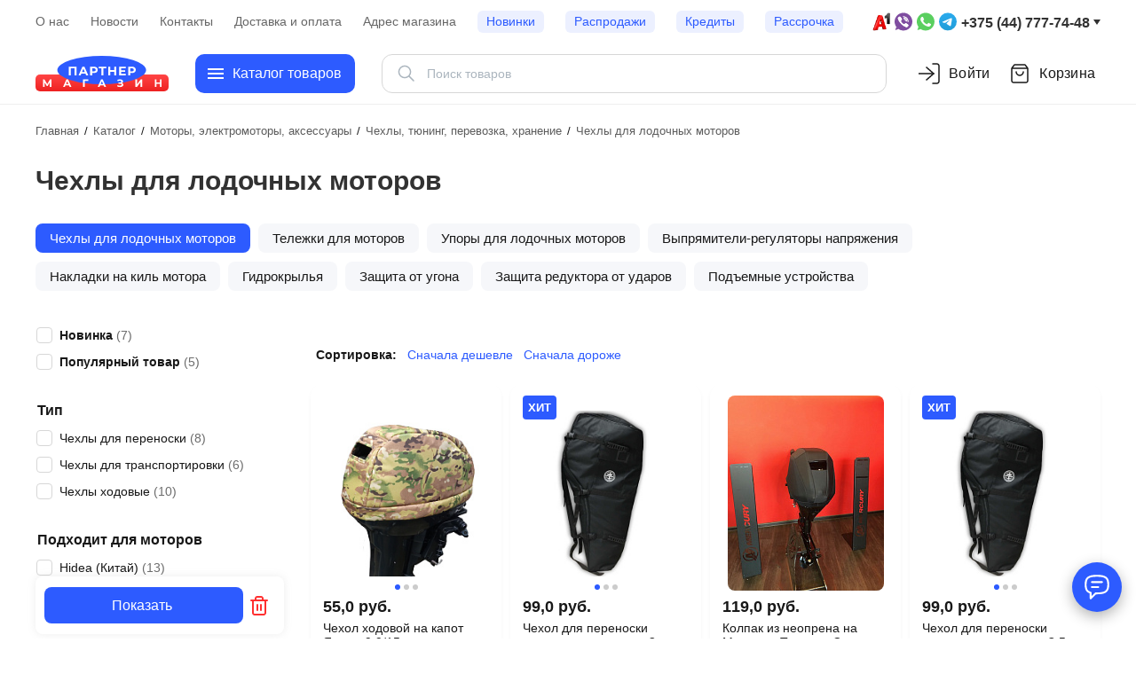

--- FILE ---
content_type: text/html; charset=UTF-8
request_url: https://mp1.by/catalog/chekhly-dlya-motorov/
body_size: 94423
content:

<!DOCTYPE html>
<html lang="ru">
    <head>
        <title>Купить чехол для лодочного мотора мощностью от 2 до 15 л.с. Магазин Партнер</title>


		<!-- Google tag (gtag.js) -->
                        <link rel="preconnect" href="https://www.google.com">
        <link rel="preconnect" href="https://www.gstatic.com" crossorigin>

        <meta name="google-site-verification" content="DSYrxZvZYN0d4skirUItPp9DeeDwNT2XxrW5cxTmUpg"/>

<!-- Yandex.Metrika counter -->
<noscript><div><img src="https://mc.yandex.ru/watch/23437819" style="position:absolute; left:-9999px;" alt="" /></div></noscript>
<!-- /Yandex.Metrika counter -->
<!-- Yandex.Metrika counter -->
<noscript><div><img src="https://mc.yandex.ru/watch/99942108" style="position:absolute; left:-9999px;" alt="" /></div></noscript>
<!-- /Yandex.Metrika counter -->

        <meta charset="UTF-8">
        <meta name="viewport" content="width=device-width, initial-scale=1">

        <link rel="icon" href="/images/favicons/favicon.svg" type="image/svg+xml">
        <link rel="shortcut icon" href="/favicon.ico" type="image/x-icon">
        <link rel="apple-touch-icon" href="/images/favicons/apple-icon.png">
        <link rel="manifest" href="/manifest.webmanifest">

        <!-- Open Graph -->
        <meta property="og:locale" content="ru_RU">
        <meta property="og:type" content="website">
        <meta property="og:url" content="https://mp1.by/catalog/chekhly-dlya-motorov/">
        <meta property="og:title" content="Купить чехол для лодочного мотора мощностью от 2 до 15 л.с. Магазин Партнер">
        <meta property="og:description" content="Чехлы на моторы в наличии">
        <meta property="og:image" content="https://mp1.by/upload/iblock/57e/logo_chehol_benz_motor.png">

        <meta name="robots" content="index, follow" />
<meta name="keywords" content="чехол на лодочный мотор купить в минске, чехол на лодочный мотор, чехол на мотор, чехол для лодочного мотора, купить чехол для лодочного мотора, чехол на лодочный мотор тохатсу, чехлы моторов лодочных 2.5, чехол +на лодочный мотор тохатсу 9.8" />
<meta name="description" content="Чехлы на моторы в наличии" />
<script data-skip-moving="true">(function(w, d, n) {var cl = "bx-core";var ht = d.documentElement;var htc = ht ? ht.className : undefined;if (htc === undefined || htc.indexOf(cl) !== -1){return;}var ua = n.userAgent;if (/(iPad;)|(iPhone;)/i.test(ua)){cl += " bx-ios";}else if (/Windows/i.test(ua)){cl += ' bx-win';}else if (/Macintosh/i.test(ua)){cl += " bx-mac";}else if (/Linux/i.test(ua) && !/Android/i.test(ua)){cl += " bx-linux";}else if (/Android/i.test(ua)){cl += " bx-android";}cl += (/(ipad|iphone|android|mobile|touch)/i.test(ua) ? " bx-touch" : " bx-no-touch");cl += w.devicePixelRatio && w.devicePixelRatio >= 2? " bx-retina": " bx-no-retina";if (/AppleWebKit/.test(ua)){cl += " bx-chrome";}else if (/Opera/.test(ua)){cl += " bx-opera";}else if (/Firefox/.test(ua)){cl += " bx-firefox";}ht.className = htc ? htc + " " + cl : cl;})(window, document, navigator);</script>


<link href="/bitrix/js/ui/design-tokens/dist/ui.design-tokens.min.css?171803981023463" type="text/css"  rel="stylesheet" />
<link href="/bitrix/js/ui/fonts/opensans/ui.font.opensans.min.css?16645158222320" type="text/css"  rel="stylesheet" />
<link href="/bitrix/js/main/popup/dist/main.popup.bundle.min.css?175247307128056" type="text/css"  rel="stylesheet" />
<link href="/local/templates/mp1/components/bitrix/catalog/mp1_catalog/style.min.css?1707688753679" type="text/css"  rel="stylesheet" />
<link href="/local/templates/mp1/components/bitrix/catalog.section.list/mp1_catalog_section_list/style.min.css?1707688930711" type="text/css"  rel="stylesheet" />
<link href="/local/templates/mp1/components/bitrix/catalog.smart.filter/mp1_catalog_smart_filter/style.css?17328283125480" type="text/css"  rel="stylesheet" />
<link href="/local/templates/mp1/components/bitrix/system.pagenavigation/mp1_system_pagenavigation/style.css?1707503837907" type="text/css"  rel="stylesheet" />
<link href="/local/templates/mp1/components/bitrix/catalog.section/mp1_catalog_section/style.min.css?17581073548272" type="text/css"  rel="stylesheet" />
<link href="/local/templates/mp1/components/bitrix/catalog.item/bootstrap_v4/style.min.css?17585539358455" type="text/css"  rel="stylesheet" />
<link href="/local/templates/mp1/js/swiperjs/swiper-bundle.min.css?175737664918454" type="text/css"  rel="stylesheet" />
<link href="/local/templates/mp1/css/main.min.css?17426807795782" type="text/css"  data-template-style="true"  rel="stylesheet" />
<link href="/local/templates/mp1/css/bootstrap.min.css?170768832624661" type="text/css"  data-template-style="true"  rel="stylesheet" />
<link href="/local/templates/mp1/js/carousel/carousel.css?170739163012717" type="text/css"  data-template-style="true"  rel="stylesheet" />
<link href="/local/templates/mp1/components/sotbit/search.title/mp1_sotbit_search_title/style.min.css?17586667666274" type="text/css"  data-template-style="true"  rel="stylesheet" />
<link href="/local/templates/mp1/components/bitrix/menu/wp-catalog-menu/style.min.css?16825120012453" type="text/css"  data-template-style="true"  rel="stylesheet" />
<link href="/local/templates/mp1/components/bitrix/breadcrumb/mp1_breadcrumb/style.min.css?1707688741429" type="text/css"  data-template-style="true"  rel="stylesheet" />
<link href="/local/templates/mp1/components/bitrix/menu/wp-mobile-menu/style.min.css?16825120011046" type="text/css"  data-template-style="true"  rel="stylesheet" />
<link href="/local/templates/mp1/styles.css?176211557131607" type="text/css"  data-template-style="true"  rel="stylesheet" />




<script type="extension/settings" data-extension="currency.currency-core">{"region":"by"}</script>



<link href="https://mp1.by/catalog/chekhly-dlya-motorov/" rel="canonical" />



            </head>

<body>
    <div id="panel"></div>



<div id="wp-page" class="wp-page">

    <!-- BANNER TOP START -->
    <!-- BANNER TOP END -->

    <div class="wp-header wp-header_top">
        <div class="wp-header__content">
            <nav class="wp-information-menu">
                
<ul class="wp-information-menu__list">
            <li class="wp-information-menu__item">
                            <a class="wp-information-menu__link" href="/about/">
                    О нас                </a>
                    </li>
            <li class="wp-information-menu__item">
                            <a class="wp-information-menu__link" href="/news/">
                    Новости                </a>
                    </li>
            <li class="wp-information-menu__item">
                            <a class="wp-information-menu__link" href="/about/contacts/">
                    Контакты                </a>
                    </li>
            <li class="wp-information-menu__item">
                            <a class="wp-information-menu__link" href="/about/delivery/">
                    Доставка и оплата                </a>
                    </li>
            <li class="wp-information-menu__item">
                            <a class="wp-information-menu__link" href="/address/">
                    Адрес магазина                </a>
                    </li>
            <li class="wp-information-menu__item">
                            <a class="wp-information-menu__link wp-information-menu__link_accent-color" href="/novelties/">
                    Новинки                </a>
                    </li>
            <li class="wp-information-menu__item">
                            <a class="wp-information-menu__link wp-information-menu__link_accent-color" href="/sale/">
                    Распродажи                </a>
                    </li>
            <li class="wp-information-menu__item">
                            <a class="wp-information-menu__link wp-information-menu__link_accent-color" href="/credit/">
                    Кредиты                </a>
                    </li>
            <li class="wp-information-menu__item">
                            <a class="wp-information-menu__link wp-information-menu__link_accent-color" href="/rassrochka/">
                    Рассрочка                </a>
                    </li>
    </ul>            </nav>

            <div class="wp-information-call">
                <a href="#" class="wp-information-call__link popup_a">
                                            +375 (44) 777-74-48
                                    </a>
            </div>
        </div>
    </div>

    <div class="wp-header wp-header_main">
        <div class="wp-header__content">
            <a href="/" class="wp-logo">
                <img class="wp-logo__img" src="/images/logo.svg" alt="Логотип магазина Партнер">
            </a>

            <button class="wp-catalog-menu__button">
                <div class="wp-catalog-menu__button-burger"></div>
                <span>Каталог товаров</span>
            </button>

            <div class="wp-search">
                
<div id="smartsearch-title" class="smartsearch-title__wrap">
    <form action="/search/index.php">
        <div class="smartsearch-title__input-conteiner">
            <input id="smartsearch-title-input" type="text" maxlength="255" name="q" value=""
                   placeholder="Поиск товаров"
                   autocomplete="off" class="smartsearch-title__input"/>
            <div class="icon-wrapper">
                <i id="smartsearch-title-clear" class="search-title__icon"
                   title="Очистить поиск">
                    <svg width="24" height="24" viewBox="0 0 24 24" fill="none" xmlns="http://www.w3.org/2000/svg">
                        <path d="M4.39705 4.55379L4.46967 4.46967C4.73594 4.2034 5.1526 4.1792 5.44621 4.39705L5.53033 4.46967L12 10.939L18.4697 4.46967C18.7626 4.17678 19.2374 4.17678 19.5303 4.46967C19.8232 4.76256 19.8232 5.23744 19.5303 5.53033L13.061 12L19.5303 18.4697C19.7966 18.7359 19.8208 19.1526 19.6029 19.4462L19.5303 19.5303C19.2641 19.7966 18.8474 19.8208 18.5538 19.6029L18.4697 19.5303L12 13.061L5.53033 19.5303C5.23744 19.8232 4.76256 19.8232 4.46967 19.5303C4.17678 19.2374 4.17678 18.7626 4.46967 18.4697L10.939 12L4.46967 5.53033C4.2034 5.26406 4.1792 4.8474 4.39705 4.55379L4.46967 4.46967L4.39705 4.55379Z"
                              fill="currentColor"/>
                    </svg>
                </i>
                                    <i id="smartsearch-title-speech" class="search-title__icon"
                       title="Продиктовать">
                        <svg width="24" height="24" viewBox="0 0 24 24" fill="none" xmlns="http://www.w3.org/2000/svg">
                            <path d="M18.25 11C18.6297 11 18.9435 11.2822 18.9932 11.6482L19 11.75V12.25C19 15.8094 16.245 18.7254 12.751 18.9817L12.75 21.25C12.75 21.6642 12.4142 22 12 22C11.6203 22 11.3065 21.7178 11.2568 21.3518L11.25 21.25L11.25 18.9818C7.83323 18.7316 5.12283 15.938 5.00406 12.4863L5 12.25V11.75C5 11.3358 5.33579 11 5.75 11C6.1297 11 6.44349 11.2822 6.49315 11.6482L6.5 11.75V12.25C6.5 15.077 8.73445 17.3821 11.5336 17.4956L11.75 17.5H12.25C15.077 17.5 17.3821 15.2656 17.4956 12.4664L17.5 12.25V11.75C17.5 11.3358 17.8358 11 18.25 11ZM12 2C14.2091 2 16 3.79086 16 6V12C16 14.2091 14.2091 16 12 16C9.79086 16 8 14.2091 8 12V6C8 3.79086 9.79086 2 12 2ZM12 3.5C10.6193 3.5 9.5 4.61929 9.5 6V12C9.5 13.3807 10.6193 14.5 12 14.5C13.3807 14.5 14.5 13.3807 14.5 12V6C14.5 4.61929 13.3807 3.5 12 3.5Z"
                                  fill="currentColor"/>
                        </svg>
                    </i>
                                            </div>

        </div>
    </form>

    
    
    </div>


<style>
    .smartsearch-title__req_history .item:nth-child(-n+5) {
        display: list-item;
    }
</style>

            </div><!-- close wp-search -->

            <div class="wp-bar">
                <button id="js-btn-search" class="wp-bar__item wp-bar__item_button-search">
                    <svg class="wp-bar__item-icon" width="24" height="24" viewBox="0 0 24 24" fill="none"
                         xmlns="http://www.w3.org/2000/svg">
                        <path d="M10.5 18C15.1944 18 19 14.1944 19 9.5C19 4.80558 15.1944 1 10.5 1C5.80558 1 2 4.80558 2 9.5C2 14.1944 5.80558 18 10.5 18Z"
                              stroke="#212121" stroke-width="1.5"/>
                        <path d="M23 23L18 18" stroke="#212121" stroke-width="1.5" stroke-linecap="round"/>
                    </svg>
                </button>

                <div class="wp-bar__item-wrapper">
                    <!--'start_frame_cache_iIjGFB'-->
    <a href="/login/?backurl=%2Fcatalog%2Fchekhly-dlya-motorov%2F" class="wp-bar__item" data-modal-path="login">
        <svg class="wp-bar__item-icon" width="24" height="24" viewBox="0 0 24 24" fill="none" xmlns="http://www.w3.org/2000/svg">
            <path d="M16 1H20.6667C21.2855 1 21.8789 1.25753 22.3166 1.71597C22.7542 2.17438 23 2.79614 23 3.44444V20.5556C23 21.2038 22.7542 21.8256 22.3166 22.284C21.8789 22.7425 21.2855 23 20.6667 23H16" stroke="#181818" stroke-width="1.5" stroke-linecap="round" stroke-linejoin="round"/>
            <path d="M9 19L17 12L9 5" stroke="#181818" stroke-width="1.5" stroke-linecap="round" stroke-linejoin="round"/>
            <path d="M17 12H0" stroke="#181818" stroke-width="1.5" stroke-linecap="round" stroke-linejoin="round"/>
        </svg>
        <span class="wp-bar__item-text">Войти</span>
    </a>
<!--'end_frame_cache_iIjGFB'-->                </div>

                <div class="wp-bar__item-wrapper">
                    

<div id="bx_basketFKauiI">
    <!--'start_frame_cache_bx_basketFKauiI'-->
<a class="wp-bar__item" href="/personal/cart/" title="Ваша корзина">
    <div class="wp-bar__count-wrapper">

<!--        <svg class="wp-bar__item-icon" width="24" height="24" viewBox="0 0 24 24" fill="none"-->
<!--             xmlns="http://www.w3.org/2000/svg">-->
<!--            <path d="M5 2H23L21.2 17H6.8L5 2Z" stroke="#181818" stroke-width="1.5" stroke-linecap="round"/>-->
<!--            <path d="M9 23C9.55228 23 10 22.5523 10 22C10 21.4477 9.55228 21 9 21C8.44772 21 8 21.4477 8 22C8 22.5523 8.44772 23 9 23Z"-->
<!--                  stroke="#181818" stroke-width="1.5" stroke-linecap="round"/>-->
<!--            <path d="M19 23C19.5523 23 20 22.5523 20 22C20 21.4477 19.5523 21 19 21C18.4477 21 18 21.4477 18 22C18 22.5523 18.4477 23 19 23Z"-->
<!--                  stroke="#181818" stroke-width="1.5" stroke-linecap="round"/>-->
<!--            <path d="M4 2L1 2" stroke="#181818" stroke-width="1.5" stroke-linecap="round"/>-->
<!--        </svg>-->

        <svg class="wp-bar__item-icon" width="24" height="24" viewBox="0 0 24 24" fill="none" xmlns="http://www.w3.org/2000/svg">
            <path d="M5.52 2.64L3.96 4.72C3.65102 5.13198 3.49652 5.33797 3.50011 5.51039C3.50323 5.66044 3.57358 5.80115 3.69175 5.89368C3.82754 6 4.08503 6 4.6 6H19.4C19.915 6 20.1725 6 20.3083 5.89368C20.4264 5.80115 20.4968 5.66044 20.4999 5.51039C20.5035 5.33797 20.349 5.13198 20.04 4.72L18.48 2.64M5.52 2.64C5.696 2.40533 5.784 2.288 5.89552 2.20338C5.9943 2.12842 6.10616 2.0725 6.22539 2.03845C6.36 2 6.50667 2 6.8 2H17.2C17.4933 2 17.64 2 17.7746 2.03845C17.8938 2.0725 18.0057 2.12842 18.1045 2.20338C18.216 2.288 18.304 2.40533 18.48 2.64M5.52 2.64L3.64 5.14666C3.40254 5.46328 3.28381 5.62159 3.1995 5.79592C3.12469 5.95062 3.07012 6.11431 3.03715 6.28296C3 6.47301 3 6.6709 3 7.06666L3 18.8C3 19.9201 3 20.4802 3.21799 20.908C3.40973 21.2843 3.71569 21.5903 4.09202 21.782C4.51984 22 5.07989 22 6.2 22L17.8 22C18.9201 22 19.4802 22 19.908 21.782C20.2843 21.5903 20.5903 21.2843 20.782 20.908C21 20.4802 21 19.9201 21 18.8V7.06667C21 6.6709 21 6.47301 20.9628 6.28296C20.9299 6.11431 20.8753 5.95062 20.8005 5.79592C20.7162 5.62159 20.5975 5.46328 20.36 5.14667L18.48 2.64M16 10C16 11.0609 15.5786 12.0783 14.8284 12.8284C14.0783 13.5786 13.0609 14 12 14C10.9391 14 9.92172 13.5786 9.17157 12.8284C8.42143 12.0783 8 11.0609 8 10" stroke="#181818" stroke-width="1.5" stroke-linecap="round" stroke-linejoin="round"/>
        </svg>

            </div>

    <span class="wp-bar__item-text">
        Корзина    </span>

</a>
<!--'end_frame_cache_bx_basketFKauiI'--></div>

                </div>

                <button id="js-btn-menu" class="wp-bar__item wp-bar__item_button-menu">
                    <svg width="24" height="24" viewBox="0 0 24 24" fill="none" xmlns="http://www.w3.org/2000/svg">
                        <path d="M1 12H23" stroke="#fff" stroke-width="1.5" stroke-linecap="round"
                              stroke-linejoin="round"/>
                        <path d="M1 6H23" stroke="#fff" stroke-width="1.5" stroke-linecap="round"
                              stroke-linejoin="round"/>
                        <path d="M1 18H23" stroke="#fff" stroke-width="1.5" stroke-linecap="round"
                              stroke-linejoin="round"/>
                    </svg>
                </button>

            </div><!-- close wp-bar -->

        </div><!-- close wp-header__main-container -->
    </div><!-- close wp-header__main-content -->
    <div class="wp-catalog-menu">
        
    <div class="wp-catalog-menu__body">
        <div class="wp-catalog-menu__body-inner">
            <ul class="js-wp-menu wp-catalog-menu__list wp-catalog-menu__list_level-1">
                                    <li data-item-id="0" data-depth-level="1">
                        <a class="wp-catalog-menu__link" href="/catalog/lodochnye-motory/">
                            <span>Моторы, электромоторы, аксессуары</span>
                        </a>
                    </li>
                                    <li data-item-id="100" data-depth-level="1">
                        <a class="wp-catalog-menu__link" href="/catalog/zapchasti-dlya-motorov/">
                            <span>Запчасти</span>
                        </a>
                    </li>
                                    <li data-item-id="123" data-depth-level="1">
                        <a class="wp-catalog-menu__link" href="/catalog/lodki/">
                            <span>Лодки</span>
                        </a>
                    </li>
                                    <li data-item-id="177" data-depth-level="1">
                        <a class="wp-catalog-menu__link" href="/catalog/aksessuary-dlya-lodok-pvkh/">
                            <span>Аксессуары для лодок ПВХ</span>
                        </a>
                    </li>
                                    <li data-item-id="218" data-depth-level="1">
                        <a class="wp-catalog-menu__link" href="/catalog/katera-alyuminievye-lodki/">
                            <span>Катера, лодки алюминиевые</span>
                        </a>
                    </li>
                                    <li data-item-id="226" data-depth-level="1">
                        <a class="wp-catalog-menu__link" href="/catalog/oborudovanie-dlya-katerov/">
                            <span>Оборудование для катеров</span>
                        </a>
                    </li>
                                    <li data-item-id="325" data-depth-level="1">
                        <a class="wp-catalog-menu__link" href="/catalog/pribory/">
                            <span>Приборы</span>
                        </a>
                    </li>
                                    <li data-item-id="343" data-depth-level="1">
                        <a class="wp-catalog-menu__link" href="/catalog/elektrooborudovanie/">
                            <span>Электрооборудование</span>
                        </a>
                    </li>
                                    <li data-item-id="364" data-depth-level="1">
                        <a class="wp-catalog-menu__link" href="/catalog/morskaya-akustika/">
                            <span>Морская акустика</span>
                        </a>
                    </li>
                                    <li data-item-id="373" data-depth-level="1">
                        <a class="wp-catalog-menu__link" href="/catalog/baydarki-kanoe-kayaki/">
                            <span>Байдарки, каноэ, каяки, катамараны</span>
                        </a>
                    </li>
                                    <li data-item-id="386" data-depth-level="1">
                        <a class="wp-catalog-menu__link" href="/catalog/ekholoty-navigatory-aksessuary/">
                            <span>Эхолоты, навигаторы и аксессуары</span>
                        </a>
                    </li>
                                    <li data-item-id="406" data-depth-level="1">
                        <a class="wp-catalog-menu__link" href="/catalog/universalnye-krepleniya-ram-mounts/">
                            <span>Универсальные крепления RAM</span>
                        </a>
                    </li>
                                    <li data-item-id="418" data-depth-level="1">
                        <a class="wp-catalog-menu__link" href="/catalog/nosovye-yakorya-i-aksessuary/">
                            <span>&quot;Носовые якоря&quot; и аксессуары</span>
                        </a>
                    </li>
                                    <li data-item-id="425" data-depth-level="1">
                        <a class="wp-catalog-menu__link" href="/catalog/yakorno-shvartovnoe-oborudovanie/">
                            <span>Якорно-швартовное оборудование</span>
                        </a>
                    </li>
                                    <li data-item-id="443" data-depth-level="1">
                        <a class="wp-catalog-menu__link" href="/catalog/spas-zhilety-krugi/">
                            <span>Страховочные жилеты, круги, сигнал. средства</span>
                        </a>
                    </li>
                                    <li data-item-id="448" data-depth-level="1">
                        <a class="wp-catalog-menu__link" href="/catalog/pritsepy-i-oborudovanie/">
                            <span>Прицепы и оборудование</span>
                        </a>
                    </li>
                                    <li data-item-id="467" data-depth-level="1">
                        <a class="wp-catalog-menu__link" href="/catalog/aktivnyy-otdykh/">
                            <span>Активный отдых</span>
                        </a>
                    </li>
                                    <li data-item-id="486" data-depth-level="1">
                        <a class="wp-catalog-menu__link" href="/catalog/turizm-i-kemping/">
                            <span>Кемпинг</span>
                        </a>
                    </li>
                                    <li data-item-id="532" data-depth-level="1">
                        <a class="wp-catalog-menu__link" href="/catalog/rybalka/">
                            <span>Рыбалка</span>
                        </a>
                    </li>
                                    <li data-item-id="582" data-depth-level="1">
                        <a class="wp-catalog-menu__link" href="/catalog/dlya-okhoty/">
                            <span>Охота</span>
                        </a>
                    </li>
                                    <li data-item-id="591" data-depth-level="1">
                        <a class="wp-catalog-menu__link" href="/catalog/odezhda-i-obuv/">
                            <span>Одежда и обувь</span>
                        </a>
                    </li>
                            </ul>
            
                                    <div class="js-wp-submenu wp-catalog-menu__container" data-parent-id="0">
                        <ul class="js-wp-menu wp-catalog-menu__list wp-catalog-menu__list_level-2">
                                                            <li data-item-id="1" data-parent-id="0" data-depth-level="2">
                                    <a class="wp-catalog-menu__link" href="/catalog/benzinovye-motory/">
                                        <span>Бензиновые моторы</span>
                                    </a>
                                </li>
                                                            <li data-item-id="19" data-parent-id="0" data-depth-level="2">
                                    <a class="wp-catalog-menu__link" href="/catalog/vinty-dlya-lodochnykh-motorov/">
                                        <span>Винты для лодочных моторов</span>
                                    </a>
                                </li>
                                                            <li data-item-id="29" data-parent-id="0" data-depth-level="2">
                                    <a class="wp-catalog-menu__link" href="/catalog/toplivnaya-sistema/">
                                        <span>Топливные аксессуары</span>
                                    </a>
                                </li>
                                                            <li data-item-id="43" data-parent-id="0" data-depth-level="2">
                                    <a class="wp-catalog-menu__link" href="/catalog/tehobslujivanie-dlya-lodochnykh-motorov/">
                                        <span>Техобслуживание</span>
                                    </a>
                                </li>
                                                            <li data-item-id="56" data-parent-id="0" data-depth-level="2">
                                    <a class="wp-catalog-menu__link" href="/catalog/bolotokhody-vodomyetnye-nasadki-i-komplektuyushchie/">
                                        <span>Болотоходы, водомётные насадки и комплектующие</span>
                                    </a>
                                </li>
                                                            <li data-item-id="59" data-parent-id="0" data-depth-level="2">
                                    <a class="wp-catalog-menu__link" href="/catalog/podyemnye-ustroystva9430/">
                                        <span>Подъемные устройства</span>
                                    </a>
                                </li>
                                                            <li data-item-id="61" data-parent-id="0" data-depth-level="2">
                                    <a class="wp-catalog-menu__link" href="/catalog/elektromotory-i-akkumulyatory/">
                                        <span>Электромоторы и аксессуары</span>
                                    </a>
                                </li>
                                                            <li data-item-id="66" data-parent-id="0" data-depth-level="2">
                                    <a class="wp-catalog-menu__link" href="/catalog/tyuning-perevozka-hranenie/">
                                        <span>Чехлы, тюнинг, перевозка, хранение</span>
                                    </a>
                                </li>
                                                            <li data-item-id="76" data-parent-id="0" data-depth-level="2">
                                    <a class="wp-catalog-menu__link" href="/catalog/upravlenie/">
                                        <span>Управление (редукторы, троса и доп. аксс.)</span>
                                    </a>
                                </li>
                                                            <li data-item-id="97" data-parent-id="0" data-depth-level="2">
                                    <a class="wp-catalog-menu__link" href="/catalog/aksessuary-mercury2835/">
                                        <span>Аксессуары Mercury</span>
                                    </a>
                                </li>
                                                            <li data-item-id="99" data-parent-id="0" data-depth-level="2">
                                    <a class="wp-catalog-menu__link" href="/catalog/oem-zapchasti-dlya-lodochnykh-motorov/">
                                        <span>OEM запчасти для лодочных моторов</span>
                                    </a>
                                </li>
                                                    </ul>
                                                    <div class="js-wp-submenu wp-catalog-menu__container" data-parent-id="1">
                                <ul class="wp-catalog-menu__list_grid">
                                                                                                                    <li data-item-id="2" data-parent-id="1" data-depth-level="3">
                                            <a class="wp-catalog-menu__link_grid-item" href="/catalog/benzinovye-motory-all/">
                                                <img width="120px" height="120px" class="lazyload" data-src="/upload/resize_cache/iblock/f4f/vsl1b9meejp3vbqv0bd67xecilnsaolg/120_120_1/logo_lodochnye_motory.jpg" src="[data-uri]" alt="Логотип раздела Лодочные моторы" loading="lazy">
                                                <span>Лодочные моторы</span>
                                            </a>
                                        </li>
                                                                                                                    <li data-item-id="3" data-parent-id="1" data-depth-level="3">
                                            <a class="wp-catalog-menu__link_grid-item" href="/catalog/lodochnye-motory-suzuki/">
                                                <img width="120px" height="120px" class="lazyload" data-src="/upload/resize_cache/iblock/5f9/120_120_1/logo_suzuki.png" src="[data-uri]" alt="Логотип раздела Лодочные моторы Suzuki" loading="lazy">
                                                <span>Лодочные моторы Suzuki</span>
                                            </a>
                                        </li>
                                                                                                                    <li data-item-id="4" data-parent-id="1" data-depth-level="3">
                                            <a class="wp-catalog-menu__link_grid-item" href="/catalog/lodochnye-motory-tohatsu/">
                                                <img width="120px" height="120px" class="lazyload" data-src="/upload/resize_cache/iblock/a1f/120_120_1/logo_tohatsu.png" src="[data-uri]" alt="Логотип раздела Лодочные моторы Tohatsu" loading="lazy">
                                                <span>Лодочные моторы Tohatsu</span>
                                            </a>
                                        </li>
                                                                                                                    <li data-item-id="5" data-parent-id="1" data-depth-level="3">
                                            <a class="wp-catalog-menu__link_grid-item" href="/catalog/lodochnye-motory-mercury/">
                                                <img width="120px" height="120px" class="lazyload" data-src="/upload/resize_cache/iblock/6e5/120_120_1/logo_mercury.png" src="[data-uri]" alt="Логотип раздела Лодочные моторы Mercury" loading="lazy">
                                                <span>Лодочные моторы Mercury</span>
                                            </a>
                                        </li>
                                                                                                                    <li data-item-id="6" data-parent-id="1" data-depth-level="3">
                                            <a class="wp-catalog-menu__link_grid-item" href="/catalog/lodochnye-motory-hidea/">
                                                <img width="120px" height="120px" class="lazyload" data-src="/upload/resize_cache/iblock/cad/ypsmknz0ibfuqjthqfnt28epnyllwk1n/120_120_1/logo_hidea.png" src="[data-uri]" alt="Логотип раздела Лодочные моторы Hidea" loading="lazy">
                                                <span>Лодочные моторы Hidea</span>
                                            </a>
                                        </li>
                                                                                                                    <li data-item-id="7" data-parent-id="1" data-depth-level="3">
                                            <a class="wp-catalog-menu__link_grid-item" href="/catalog/lodochnye-motory-sea-pro/">
                                                <img width="120px" height="120px" class="lazyload" data-src="/upload/resize_cache/iblock/283/120_120_1/logo_sea_pro.png" src="[data-uri]" alt="Логотип раздела Лодочные моторы SEA-PRO" loading="lazy">
                                                <span>Лодочные моторы SEA-PRO</span>
                                            </a>
                                        </li>
                                                                                                                    <li data-item-id="8" data-parent-id="1" data-depth-level="3">
                                            <a class="wp-catalog-menu__link_grid-item" href="/catalog/lodochnye-motory-seanovo/">
                                                <img width="120px" height="120px" class="lazyload" data-src="/upload/resize_cache/iblock/ca0/mhr0p9g6z51ulo3y3y8azm1a41nfv0b1/120_120_1/logo_seanovo.jpg" src="[data-uri]" alt="Логотип раздела Лодочные моторы Seanovo" loading="lazy">
                                                <span>Лодочные моторы Seanovo</span>
                                            </a>
                                        </li>
                                                                                                                    <li data-item-id="9" data-parent-id="1" data-depth-level="3">
                                            <a class="wp-catalog-menu__link_grid-item" href="/catalog/lodochnye-motory-parsun/">
                                                <img width="120px" height="120px" class="lazyload" data-src="/upload/resize_cache/iblock/852/qcnwmul13nf5x0kt0vbq9tkxo8d5igni/120_120_1/logo_parsun.jpg" src="[data-uri]" alt="Логотип раздела Лодочные моторы Parsun" loading="lazy">
                                                <span>Лодочные моторы Parsun</span>
                                            </a>
                                        </li>
                                                                                                                    <li data-item-id="10" data-parent-id="1" data-depth-level="3">
                                            <a class="wp-catalog-menu__link_grid-item" href="/catalog/lodochnye-motory-seatan/">
                                                <img width="120px" height="120px" class="lazyload" data-src="/upload/resize_cache/iblock/cc8/c04e8rddsivfri0rufj2gntlc41kokcp/120_120_1/logo_lodochnye_motory_seatan.jpg" src="[data-uri]" alt="Логотип раздела Лодочные моторы Seatan" loading="lazy">
                                                <span>Лодочные моторы Seatan</span>
                                            </a>
                                        </li>
                                                                                                                    <li data-item-id="11" data-parent-id="1" data-depth-level="3">
                                            <a class="wp-catalog-menu__link_grid-item" href="/catalog/lodochnye-motory-hangkai/">
                                                <img width="120px" height="120px" class="lazyload" data-src="/upload/resize_cache/iblock/a15/mkny3kvaujxdr4pcsikqmubp1lrx4rnt/120_120_1/logo_lodochnye_motory_hangkai.jpg" src="[data-uri]" alt="Логотип раздела Лодочные моторы Hangkai" loading="lazy">
                                                <span>Лодочные моторы Hangkai</span>
                                            </a>
                                        </li>
                                                                                                                    <li data-item-id="12" data-parent-id="1" data-depth-level="3">
                                            <a class="wp-catalog-menu__link_grid-item" href="/catalog/lodochnye-motory-toyama/">
                                                <img width="120px" height="120px" class="lazyload" data-src="/upload/resize_cache/iblock/c29/vv9s2zzl7mfawjn2bfzfj23vjyewuz79/120_120_1/logo_toyama.jpg" src="[data-uri]" alt="Логотип раздела Лодочные моторы Toyama" loading="lazy">
                                                <span>Лодочные моторы Toyama</span>
                                            </a>
                                        </li>
                                                                                                                    <li data-item-id="13" data-parent-id="1" data-depth-level="3">
                                            <a class="wp-catalog-menu__link_grid-item" href="/catalog/lodochnye-motory-yamarine/">
                                                <img width="120px" height="120px" class="lazyload" data-src="/upload/resize_cache/iblock/b5f/8erjnhp9wyc0xiy7ce5w3px3lwr2vot4/120_120_1/logo_yamarine.jpg" src="[data-uri]" alt="Логотип раздела Лодочные моторы Yamarine" loading="lazy">
                                                <span>Лодочные моторы Yamarine</span>
                                            </a>
                                        </li>
                                                                                                                    <li data-item-id="14" data-parent-id="1" data-depth-level="3">
                                            <a class="wp-catalog-menu__link_grid-item" href="/catalog/lodochnye-motory-hdx/">
                                                <img width="120px" height="120px" class="lazyload" data-src="/upload/resize_cache/iblock/2bd/cxw772k44y356ii9kj1w8lz3u45wqniv/120_120_1/logo_lodochnye_motory_hdx.jpg" src="[data-uri]" alt="Логотип раздела Лодочные моторы HDX" loading="lazy">
                                                <span>Лодочные моторы HDX</span>
                                            </a>
                                        </li>
                                                                                                                    <li data-item-id="15" data-parent-id="1" data-depth-level="3">
                                            <a class="wp-catalog-menu__link_grid-item" href="/catalog/lodochnye-motory-honda/">
                                                <img width="120px" height="120px" class="lazyload" data-src="/upload/resize_cache/iblock/862/120_120_1/logo_honda.png" src="[data-uri]" alt="Логотип раздела Лодочные моторы Honda" loading="lazy">
                                                <span>Лодочные моторы Honda</span>
                                            </a>
                                        </li>
                                                                                                                    <li data-item-id="16" data-parent-id="1" data-depth-level="3">
                                            <a class="wp-catalog-menu__link_grid-item" href="/catalog/lodochnye-motory-yamaha/">
                                                <img width="120px" height="120px" class="lazyload" data-src="/upload/resize_cache/iblock/0c9/120_120_1/logo_yamaha.png" src="[data-uri]" alt="Логотип раздела Лодочные моторы Yamaha" loading="lazy">
                                                <span>Лодочные моторы Yamaha</span>
                                            </a>
                                        </li>
                                                                                                                    <li data-item-id="17" data-parent-id="1" data-depth-level="3">
                                            <a class="wp-catalog-menu__link_grid-item" href="/catalog/lodochnye-motory-marlin/">
                                                <img width="120px" height="120px" class="lazyload" data-src="/upload/resize_cache/iblock/1fe/a8vdcxxu8kdtugonz74qkpj0uu4zutlq/120_120_1/logo_marlin.jpg" src="[data-uri]" alt="Логотип раздела Лодочные моторы Marlin" loading="lazy">
                                                <span>Лодочные моторы Marlin</span>
                                            </a>
                                        </li>
                                                                                                                    <li data-item-id="18" data-parent-id="1" data-depth-level="3">
                                            <a class="wp-catalog-menu__link_grid-item" href="/catalog/b-u-benzinovye-motory/">
                                                <img width="120px" height="120px" class="lazyload" data-src="/upload/resize_cache/iblock/1ea/itdgb0oyj2qswqjwz0sc4ef5trcr1l78/120_120_1/logo_motory_bu.jpg" src="[data-uri]" alt="Логотип раздела Лодочные моторы Б/У" loading="lazy">
                                                <span>Лодочные моторы Б/У</span>
                                            </a>
                                        </li>
                                                                    </ul>
                            </div>
                                                    <div class="js-wp-submenu wp-catalog-menu__container" data-parent-id="19">
                                <ul class="wp-catalog-menu__list_grid">
                                                                                                                    <li data-item-id="20" data-parent-id="19" data-depth-level="3">
                                            <a class="wp-catalog-menu__link_grid-item" href="/catalog/grebnye-vinty-mercury/">
                                                <img width="120px" height="120px" class="lazyload" data-src="/upload/resize_cache/iblock/481/120_120_1/mercury.jpg" src="[data-uri]" alt="Логотип раздела Гребные винты для Меркури" loading="lazy">
                                                <span>Гребные винты для Меркури</span>
                                            </a>
                                        </li>
                                                                                                                    <li data-item-id="21" data-parent-id="19" data-depth-level="3">
                                            <a class="wp-catalog-menu__link_grid-item" href="/catalog/grebnye-vinty-suzuki/">
                                                <img width="120px" height="120px" class="lazyload" data-src="/upload/resize_cache/iblock/a92/120_120_1/suzuki.jpg" src="[data-uri]" alt="Логотип раздела Гребные винты для Сузуки" loading="lazy">
                                                <span>Гребные винты для Сузуки</span>
                                            </a>
                                        </li>
                                                                                                                    <li data-item-id="22" data-parent-id="19" data-depth-level="3">
                                            <a class="wp-catalog-menu__link_grid-item" href="/catalog/grebnye-vinty-tohatsu/">
                                                <img width="120px" height="120px" class="lazyload" data-src="/upload/resize_cache/iblock/a93/120_120_1/tohatsu.jpg" src="[data-uri]" alt="Логотип раздела Гребные винты для Тохатсу" loading="lazy">
                                                <span>Гребные винты для Тохатсу</span>
                                            </a>
                                        </li>
                                                                                                                    <li data-item-id="23" data-parent-id="19" data-depth-level="3">
                                            <a class="wp-catalog-menu__link_grid-item" href="/catalog/grebnye-vinty-honda/">
                                                <img width="120px" height="120px" class="lazyload" data-src="/upload/resize_cache/iblock/0d5/120_120_1/honda.jpg" src="[data-uri]" alt="Логотип раздела Гребные винты для Хонды" loading="lazy">
                                                <span>Гребные винты для Хонды</span>
                                            </a>
                                        </li>
                                                                                                                    <li data-item-id="24" data-parent-id="19" data-depth-level="3">
                                            <a class="wp-catalog-menu__link_grid-item" href="/catalog/grebnye-vinty-yamaha/">
                                                <img width="120px" height="120px" class="lazyload" data-src="/upload/resize_cache/iblock/38b/120_120_1/yamaha.jpg" src="[data-uri]" alt="Логотип раздела Гребные винты для Ямахи" loading="lazy">
                                                <span>Гребные винты для Ямахи</span>
                                            </a>
                                        </li>
                                                                                                                    <li data-item-id="25" data-parent-id="19" data-depth-level="3">
                                            <a class="wp-catalog-menu__link_grid-item" href="/catalog/grebnye-vinty-dlya-khaydi-sianovo/">
                                                <img width="120px" height="120px" class="lazyload" data-src="/upload/resize_cache/iblock/067/pgbq6t93j5x4cwwexeljykofrl1a53zg/120_120_1/logo_grebnye_vinty_dlya_hidea_seanovo.jpg" src="[data-uri]" alt="Логотип раздела Гребные винты для Хайди | Сианово" loading="lazy">
                                                <span>Гребные винты для Хайди | Сианово</span>
                                            </a>
                                        </li>
                                                                                                                    <li data-item-id="26" data-parent-id="19" data-depth-level="3">
                                            <a class="wp-catalog-menu__link_grid-item" href="/catalog/grebnye-vinty-dlya-parsun/">
                                                <img width="120px" height="120px" class="lazyload" data-src="/upload/resize_cache/iblock/2d8/noj24hj1ar373l5sq1u1luec5o5nzpts/120_120_1/logo_grebnoy_vint_parsun.jpg" src="[data-uri]" alt="Логотип раздела Гребные винты для Парсун" loading="lazy">
                                                <span>Гребные винты для Парсун</span>
                                            </a>
                                        </li>
                                                                                                                    <li data-item-id="27" data-parent-id="19" data-depth-level="3">
                                            <a class="wp-catalog-menu__link_grid-item" href="/catalog/kompozitnye-grebnye-vinty/">
                                                <img width="120px" height="120px" class="lazyload" data-src="/upload/resize_cache/iblock/5d2/vy8q3ck1jasn7qevuczmtpjuuidq2614/120_120_1/logo_kompozitnye_grebnye_vinty.jpg" src="[data-uri]" alt="Логотип раздела Композитные гребные винты" loading="lazy">
                                                <span>Композитные гребные винты</span>
                                            </a>
                                        </li>
                                                                                                                    <li data-item-id="28" data-parent-id="19" data-depth-level="3">
                                            <a class="wp-catalog-menu__link_grid-item" href="/catalog/ustanovochnye-komplekty-vtulki-gayki-dlya-vintov/">
                                                <img width="120px" height="120px" class="lazyload" data-src="/upload/resize_cache/iblock/317/120_120_1/logo_ust_komplekti_vtulki_gaiki_dlya_vintov.jpg" src="[data-uri]" alt="Логотип раздела Установочные комплекты, втулки, гайки для винтов" loading="lazy">
                                                <span>Установочные комплекты, втулки, гайки для винтов</span>
                                            </a>
                                        </li>
                                                                    </ul>
                            </div>
                                                    <div class="js-wp-submenu wp-catalog-menu__container" data-parent-id="29">
                                <ul class="wp-catalog-menu__list_grid">
                                                                                                                    <li data-item-id="30" data-parent-id="29" data-depth-level="3">
                                            <a class="wp-catalog-menu__link_grid-item" href="/catalog/adaptery-perekhodniki/">
                                                <img width="120px" height="120px" class="lazyload" data-src="/upload/resize_cache/iblock/9fb/rgwd5uyslfo7n72c1dxjj36cd2r1ertz/120_120_1/logo_toplivnue_perehodniki.jpg" src="[data-uri]" alt="Логотип раздела Топливные переходники" loading="lazy">
                                                <span>Топливные переходники</span>
                                            </a>
                                        </li>
                                                                                                                    <li data-item-id="31" data-parent-id="29" data-depth-level="3">
                                            <a class="wp-catalog-menu__link_grid-item" href="/catalog/komplekty-toplivnykh-bakov/">
                                                <img width="120px" height="120px" class="lazyload" data-src="/upload/resize_cache/iblock/cdd/pjo92xg03fod1fbysheajrmgl7uojtpf/120_120_1/logo_komplekty_toplivnyh_bakov.jpg" src="[data-uri]" alt="Логотип раздела Комплекты топливных баков" loading="lazy">
                                                <span>Комплекты топливных баков</span>
                                            </a>
                                        </li>
                                                                                                                    <li data-item-id="32" data-parent-id="29" data-depth-level="3">
                                            <a class="wp-catalog-menu__link_grid-item" href="/catalog/toplivnye-baki/">
                                                <img width="120px" height="120px" class="lazyload" data-src="/upload/resize_cache/iblock/179/1fy0ujsuvk2kzuqclfmefw13mbdi1q78/120_120_1/logo_toplivnye_baki.webp" src="[data-uri]" alt="Логотип раздела Топливные баки" loading="lazy">
                                                <span>Топливные баки</span>
                                            </a>
                                        </li>
                                                                                                                    <li data-item-id="33" data-parent-id="29" data-depth-level="3">
                                            <a class="wp-catalog-menu__link_grid-item" href="/catalog/kanistry/">
                                                <img width="120px" height="120px" class="lazyload" data-src="/upload/resize_cache/iblock/711/c7t2xhgts38xobd9gff4lzgzhxgo19cc/120_120_1/logo_kanistry.webp" src="[data-uri]" alt="Логотип раздела Канистры" loading="lazy">
                                                <span>Канистры</span>
                                            </a>
                                        </li>
                                                                                                                    <li data-item-id="34" data-parent-id="29" data-depth-level="3">
                                            <a class="wp-catalog-menu__link_grid-item" href="/catalog/kryshki-dlya-bakov/">
                                                <img width="120px" height="120px" class="lazyload" data-src="/upload/resize_cache/iblock/3d7/9h66073ieghx4sr5off3gpq77othbs4p/120_120_1/logo_kryshki_dlya_bakov.jpg" src="[data-uri]" alt="Логотип раздела Крышки для баков" loading="lazy">
                                                <span>Крышки для баков</span>
                                            </a>
                                        </li>
                                                                                                                    <li data-item-id="35" data-parent-id="29" data-depth-level="3">
                                            <a class="wp-catalog-menu__link_grid-item" href="/catalog/krepleniya-bakov/">
                                                <img width="120px" height="120px" class="lazyload" data-src="/upload/resize_cache/iblock/4d2/26shlaq8ts0j8kojtgjekeb5hc7pc8uf/120_120_1/logo_krepleniya_bakov.jpg" src="[data-uri]" alt="Логотип раздела Крепления баков" loading="lazy">
                                                <span>Крепления баков</span>
                                            </a>
                                        </li>
                                                                                                                    <li data-item-id="36" data-parent-id="29" data-depth-level="3">
                                            <a class="wp-catalog-menu__link_grid-item" href="/catalog/zalivnye-gorloviny/">
                                                <img width="120px" height="120px" class="lazyload" data-src="/upload/resize_cache/iblock/4fd/120_120_1/logo_zalivnaya_gorlovina.png" src="[data-uri]" alt="Логотип раздела Горловины, воронки и патрубки" loading="lazy">
                                                <span>Горловины, воронки и патрубки</span>
                                            </a>
                                        </li>
                                                                                                                    <li data-item-id="37" data-parent-id="29" data-depth-level="3">
                                            <a class="wp-catalog-menu__link_grid-item" href="/catalog/shlangi-grushi-khomuty/">
                                                <img width="120px" height="120px" class="lazyload" data-src="/upload/resize_cache/iblock/715/120_120_1/shang.png" src="[data-uri]" alt="Логотип раздела Шланги, груши, хомуты" loading="lazy">
                                                <span>Шланги, груши, хомуты</span>
                                            </a>
                                        </li>
                                                                                                                    <li data-item-id="38" data-parent-id="29" data-depth-level="3">
                                            <a class="wp-catalog-menu__link_grid-item" href="/catalog/datchiki-topliva/">
                                                <img width="120px" height="120px" class="lazyload" data-src="/upload/resize_cache/iblock/724/elbuyw4j6uh74syzfsocj07bn9kdxazv/120_120_1/logo_datchiki_topliva.jpg" src="[data-uri]" alt="Логотип раздела Датчики уровня топлива" loading="lazy">
                                                <span>Датчики уровня топлива</span>
                                            </a>
                                        </li>
                                                                                                                    <li data-item-id="39" data-parent-id="29" data-depth-level="3">
                                            <a class="wp-catalog-menu__link_grid-item" href="/catalog/toplivnye-krany/">
                                                <img width="120px" height="120px" class="lazyload" data-src="/upload/resize_cache/iblock/cc4/w0tgc9j0llz7edibh4pkoh64pjon25hr/120_120_1/logo_kran_toplivnyy.jpg" src="[data-uri]" alt="Логотип раздела Топливные краны" loading="lazy">
                                                <span>Топливные краны</span>
                                            </a>
                                        </li>
                                                                                                                    <li data-item-id="40" data-parent-id="29" data-depth-level="3">
                                            <a class="wp-catalog-menu__link_grid-item" href="/catalog/nasosy-dlya-perekachki-topliva/">
                                                <img width="120px" height="120px" class="lazyload" data-src="/upload/resize_cache/iblock/cac/z3gl29b1ghwa5ikeluvjv8unyi3mccx5/120_120_1/logo_nasosy_dlya_perekachki_topliva.jpg" src="[data-uri]" alt="Логотип раздела Насосы для перекачки" loading="lazy">
                                                <span>Насосы для перекачки</span>
                                            </a>
                                        </li>
                                                                                                                    <li data-item-id="41" data-parent-id="29" data-depth-level="3">
                                            <a class="wp-catalog-menu__link_grid-item" href="/catalog/soediniteli-shlangov/">
                                                <img width="120px" height="120px" class="lazyload" data-src="/upload/resize_cache/iblock/909/h26rsw61vhfjr9d9f2zqvl9kooyphq36/120_120_1/logo_soediniteli_shlangov.jpg" src="[data-uri]" alt="Логотип раздела Соединители шлангов" loading="lazy">
                                                <span>Соединители шлангов</span>
                                            </a>
                                        </li>
                                                                                                                    <li data-item-id="42" data-parent-id="29" data-depth-level="3">
                                            <a class="wp-catalog-menu__link_grid-item" href="/catalog/toplivnye-capuny/">
                                                <img width="120px" height="120px" class="lazyload" data-src="/upload/resize_cache/iblock/6a7/120_120_1/logo_sapunu.png" src="[data-uri]" alt="Логотип раздела Топливные cапуны" loading="lazy">
                                                <span>Топливные cапуны</span>
                                            </a>
                                        </li>
                                                                    </ul>
                            </div>
                                                    <div class="js-wp-submenu wp-catalog-menu__container" data-parent-id="43">
                                <ul class="wp-catalog-menu__list_grid">
                                                                                                                    <li data-item-id="44" data-parent-id="43" data-depth-level="3">
                                            <a class="wp-catalog-menu__link_grid-item" href="/catalog/maslyanye-filtry-dlya-lodochnyh-motorov/">
                                                <img width="120px" height="120px" class="lazyload" data-src="/upload/resize_cache/iblock/c57/dgrp7nn3p059x79bo564qcf6i1clrcgj/120_120_1/logo_filtr_maslyanyy.jpg" src="[data-uri]" alt="Логотип раздела Фильтры масляные" loading="lazy">
                                                <span>Фильтры масляные</span>
                                            </a>
                                        </li>
                                                                                                                    <li data-item-id="45" data-parent-id="43" data-depth-level="3">
                                            <a class="wp-catalog-menu__link_grid-item" href="/catalog/toplivnye-filtry-dlya-lodochnyh-motorov/">
                                                <img width="120px" height="120px" class="lazyload" data-src="/upload/resize_cache/iblock/b92/aczz5kp5vc3bhkk0w89qm2jr8wnzrf7t/120_120_1/logo_filtry_toplivnye.webp" src="[data-uri]" alt="Логотип раздела Фильтры топливные, сепараторы" loading="lazy">
                                                <span>Фильтры топливные, сепараторы</span>
                                            </a>
                                        </li>
                                                                                                                    <li data-item-id="46" data-parent-id="43" data-depth-level="3">
                                            <a class="wp-catalog-menu__link_grid-item" href="/catalog/krylchatki-okhlazhdeniya/">
                                                <img width="120px" height="120px" class="lazyload" data-src="/upload/resize_cache/iblock/741/lq52vgyp78cuv02dfvbqx652xk45pyr1/120_120_1/logo_krylchatka_ohlazhdeniya.jpg" src="[data-uri]" alt="Логотип раздела Крыльчатки охлаждения" loading="lazy">
                                                <span>Крыльчатки охлаждения</span>
                                            </a>
                                        </li>
                                                                                                                    <li data-item-id="47" data-parent-id="43" data-depth-level="3">
                                            <a class="wp-catalog-menu__link_grid-item" href="/catalog/salniki/">
                                                <img width="120px" height="120px" class="lazyload" data-src="/upload/resize_cache/iblock/11d/u4y49ifqu2g6zv8c2az4k6gbxaxjntsk/120_120_1/logo_salnik.jpg" src="[data-uri]" alt="Логотип раздела Сальники" loading="lazy">
                                                <span>Сальники</span>
                                            </a>
                                        </li>
                                                                                                                    <li data-item-id="48" data-parent-id="43" data-depth-level="3">
                                            <a class="wp-catalog-menu__link_grid-item" href="/catalog/svechi-zazhiganiya/">
                                                <img width="120px" height="120px" class="lazyload" data-src="/upload/resize_cache/iblock/377/120_120_1/logo_svecha_benz_motor.png" src="[data-uri]" alt="Логотип раздела Свечи зажигания" loading="lazy">
                                                <span>Свечи зажигания</span>
                                            </a>
                                        </li>
                                                                                                                    <li data-item-id="49" data-parent-id="43" data-depth-level="3">
                                            <a class="wp-catalog-menu__link_grid-item" href="/catalog/masla-dlya-lodochnyh-motorov/">
                                                <img width="120px" height="120px" class="lazyload" data-src="/upload/resize_cache/iblock/690/ng0aqqqn9mu0hm95rq2ztxbwyrmnmkxc/120_120_1/logo_motornye_masla.jpg" src="[data-uri]" alt="Логотип раздела Масла" loading="lazy">
                                                <span>Масла</span>
                                            </a>
                                        </li>
                                                                                                                    <li data-item-id="50" data-parent-id="43" data-depth-level="3">
                                            <a class="wp-catalog-menu__link_grid-item" href="/catalog/nasosy-dlya-zameny-masla-v-reduktore/">
                                                <img width="120px" height="120px" class="lazyload" data-src="/upload/resize_cache/iblock/d63/undmbk0eh70c9oeho52c3mflybb7g86q/120_120_1/logo_nasos_dlya_zameny_masla.jpg" src="[data-uri]" alt="Логотип раздела Насосы для замены масла" loading="lazy">
                                                <span>Насосы для замены масла</span>
                                            </a>
                                        </li>
                                                                                                                    <li data-item-id="51" data-parent-id="43" data-depth-level="3">
                                            <a class="wp-catalog-menu__link_grid-item" href="/catalog/prisposobleniya-dlya-promyvki-lodochnyh-motorov/">
                                                <img width="120px" height="120px" class="lazyload" data-src="/upload/resize_cache/iblock/85c/1kr0ape00ssz27ykqtq5e1f68qnvhiej/120_120_1/logo_prisposobleniya_dlya_promyvki_lodochnyh_motorov.jpg" src="[data-uri]" alt="Логотип раздела Приспособления для промывки" loading="lazy">
                                                <span>Приспособления для промывки</span>
                                            </a>
                                        </li>
                                                                                                                    <li data-item-id="52" data-parent-id="43" data-depth-level="3">
                                            <a class="wp-catalog-menu__link_grid-item" href="/catalog/cheki-avariynoy-ostanovki-dlya-lodochnyh-motorov/">
                                                <img width="120px" height="120px" class="lazyload" data-src="/upload/resize_cache/iblock/e2d/w8x5fvg58ucjwah8w7ougdzm6k2byh89/120_120_1/logo_knopka_avariynoy_ostanovki.jpg" src="[data-uri]" alt="Логотип раздела Чеки для аварийной остановки, кнопки стопа" loading="lazy">
                                                <span>Чеки для аварийной остановки, кнопки стопа</span>
                                            </a>
                                        </li>
                                                                                                                    <li data-item-id="53" data-parent-id="43" data-depth-level="3">
                                            <a class="wp-catalog-menu__link_grid-item" href="/catalog/smazki/">
                                                <img width="120px" height="120px" class="lazyload" data-src="/upload/resize_cache/iblock/5e2/rjzsgjof8fn1eewhqjf3dx1y3dpkgae1/120_120_1/logo_smazki.jpg" src="[data-uri]" alt="Логотип раздела Смазки" loading="lazy">
                                                <span>Смазки</span>
                                            </a>
                                        </li>
                                                                                                                    <li data-item-id="54" data-parent-id="43" data-depth-level="3">
                                            <a class="wp-catalog-menu__link_grid-item" href="/catalog/ochistiteli/">
                                                <img width="120px" height="120px" class="lazyload" data-src="/upload/resize_cache/iblock/895/7yg4n5d12u191mpftwnpdz9z4f8sngvu/120_120_1/logo_ochistiteli.jpg" src="[data-uri]" alt="Логотип раздела Очистители" loading="lazy">
                                                <span>Очистители</span>
                                            </a>
                                        </li>
                                                                                                                    <li data-item-id="55" data-parent-id="43" data-depth-level="3">
                                            <a class="wp-catalog-menu__link_grid-item" href="/catalog/anody/">
                                                <img width="120px" height="120px" class="lazyload" data-src="/upload/resize_cache/iblock/ea4/ix3vfuqr5rte0897k9p2jnxefx4jd3vs/120_120_1/logo_anody.jpg" src="[data-uri]" alt="Логотип раздела Аноды" loading="lazy">
                                                <span>Аноды</span>
                                            </a>
                                        </li>
                                                                    </ul>
                            </div>
                                                    <div class="js-wp-submenu wp-catalog-menu__container" data-parent-id="56">
                                <ul class="wp-catalog-menu__list_grid">
                                                                                                                    <li data-item-id="57" data-parent-id="56" data-depth-level="3">
                                            <a class="wp-catalog-menu__link_grid-item" href="/catalog/bolotokhody-i-komplektuyushchie/">
                                                <img width="120px" height="120px" class="lazyload" data-src="/upload/resize_cache/iblock/543/9ncdj1wzrp20jte18xjgovzejoc36cde/120_120_1/logo_bolotohody_i_aksessuary.jpg" src="[data-uri]" alt="Логотип раздела Болотоходы и комплектующие" loading="lazy">
                                                <span>Болотоходы и комплектующие</span>
                                            </a>
                                        </li>
                                                                                                                    <li data-item-id="58" data-parent-id="56" data-depth-level="3">
                                            <a class="wp-catalog-menu__link_grid-item" href="/catalog/vodomyetnye-nasadki/">
                                                <img width="120px" height="120px" class="lazyload" data-src="/upload/resize_cache/iblock/668/mvvw0972256nhlmomtzkfv7ehbghq1h8/120_120_1/logo_vodometnaya_nasadka.jpg" src="[data-uri]" alt="Логотип раздела Водомётные насадки" loading="lazy">
                                                <span>Водомётные насадки</span>
                                            </a>
                                        </li>
                                                                    </ul>
                            </div>
                                                    <div class="js-wp-submenu wp-catalog-menu__container" data-parent-id="59">
                                <ul class="wp-catalog-menu__list_grid">
                                                                                                                    <li data-item-id="60" data-parent-id="59" data-depth-level="3">
                                            <a class="wp-catalog-menu__link_grid-item" href="/catalog/podyemnye-ustroystva/">
                                                <img width="120px" height="120px" class="lazyload" data-src="/upload/resize_cache/iblock/106/b4m71ajpm4tuenwzcg7uqfhmywtlu2p7/120_120_1/podemnye-ustroystva-dlya-lodochnykh-motorov..jpg" src="[data-uri]" alt="Логотип раздела Подъемные устройства" loading="lazy">
                                                <span>Подъемные устройства</span>
                                            </a>
                                        </li>
                                                                    </ul>
                            </div>
                                                    <div class="js-wp-submenu wp-catalog-menu__container" data-parent-id="61">
                                <ul class="wp-catalog-menu__list_grid">
                                                                                                                    <li data-item-id="62" data-parent-id="61" data-depth-level="3">
                                            <a class="wp-catalog-menu__link_grid-item" href="/catalog/elektromotory/">
                                                <img width="120px" height="120px" class="lazyload" data-src="/upload/resize_cache/iblock/cf4/120_120_1/2.jpg" src="[data-uri]" alt="Логотип раздела Электромоторы" loading="lazy">
                                                <span>Электромоторы</span>
                                            </a>
                                        </li>
                                                                                                                    <li data-item-id="63" data-parent-id="61" data-depth-level="3">
                                            <a class="wp-catalog-menu__link_grid-item" href="/catalog/dlya-elektromotorov/">
                                                <img width="120px" height="120px" class="lazyload" data-src="/upload/resize_cache/iblock/7ce/120_120_1/elektromotor.jpg" src="[data-uri]" alt="Логотип раздела Аксессуары для электромоторов" loading="lazy">
                                                <span>Аксессуары для электромоторов</span>
                                            </a>
                                        </li>
                                                                                                                    <li data-item-id="64" data-parent-id="61" data-depth-level="3">
                                            <a class="wp-catalog-menu__link_grid-item" href="/catalog/akkumulyatory-dlya-elektromotorov/">
                                                <img width="120px" height="120px" class="lazyload" data-src="/upload/resize_cache/iblock/f4a/6zo5964zzs9oa86p0hz7eq4wr1elst5s/120_120_1/logo_akb.jpg" src="[data-uri]" alt="Логотип раздела Аккумуляторы для электромоторов" loading="lazy">
                                                <span>Аккумуляторы для электромоторов</span>
                                            </a>
                                        </li>
                                                                                                                    <li data-item-id="65" data-parent-id="61" data-depth-level="3">
                                            <a class="wp-catalog-menu__link_grid-item" href="/catalog/zapchasti-dlya-elektromotorov/">
                                                <img width="120px" height="120px" class="lazyload" data-src="/upload/resize_cache/iblock/8eb/9xeokh251td1k79ighk3wsk8d98ukb5r/120_120_1/logo_zapchasti_dlya_elektromotorov.jpg" src="[data-uri]" alt="Логотип раздела Запчасти для электромоторов" loading="lazy">
                                                <span>Запчасти для электромоторов</span>
                                            </a>
                                        </li>
                                                                    </ul>
                            </div>
                                                    <div class="js-wp-submenu wp-catalog-menu__container" data-parent-id="66">
                                <ul class="wp-catalog-menu__list_grid">
                                                                                                                    <li data-item-id="67" data-parent-id="66" data-depth-level="3">
                                            <a class="wp-catalog-menu__link_grid-item" href="/catalog/chekhly-dlya-motorov/">
                                                <img width="120px" height="120px" class="lazyload" data-src="/upload/resize_cache/iblock/57e/120_120_1/logo_chehol_benz_motor.png" src="[data-uri]" alt="Логотип раздела Чехлы для лодочных моторов" loading="lazy">
                                                <span>Чехлы для лодочных моторов</span>
                                            </a>
                                        </li>
                                                                                                                    <li data-item-id="68" data-parent-id="66" data-depth-level="3">
                                            <a class="wp-catalog-menu__link_grid-item" href="/catalog/telezhki-dlya-motorov/">
                                                <img width="120px" height="120px" class="lazyload" data-src="/upload/resize_cache/iblock/e46/120_120_1/logo_telejki_dlya_lodochnih_motorov.png" src="[data-uri]" alt="Логотип раздела Тележки для моторов" loading="lazy">
                                                <span>Тележки для моторов</span>
                                            </a>
                                        </li>
                                                                                                                    <li data-item-id="69" data-parent-id="66" data-depth-level="3">
                                            <a class="wp-catalog-menu__link_grid-item" href="/catalog/opornyy-kronshteyn8395/">
                                                <img width="120px" height="120px" class="lazyload" data-src="/upload/resize_cache/iblock/2ef/tkttgnz2ekwokdo33y1f4xnxoxgf5scr/120_120_1/logo_upornii_kronshtein.jpg" src="[data-uri]" alt="Логотип раздела Упоры для лодочных моторов" loading="lazy">
                                                <span>Упоры для лодочных моторов</span>
                                            </a>
                                        </li>
                                                                                                                    <li data-item-id="70" data-parent-id="66" data-depth-level="3">
                                            <a class="wp-catalog-menu__link_grid-item" href="/catalog/vypryamiteli-regulyatory-napryazheniya/">
                                                <img width="120px" height="120px" class="lazyload" data-src="/upload/resize_cache/iblock/54c/66727lewiitom23fukjxw8ula94jle32/120_120_1/logo_vypryamitel_regulyator.jpg" src="[data-uri]" alt="Логотип раздела Выпрямители-регуляторы напряжения" loading="lazy">
                                                <span>Выпрямители-регуляторы напряжения</span>
                                            </a>
                                        </li>
                                                                                                                    <li data-item-id="71" data-parent-id="66" data-depth-level="3">
                                            <a class="wp-catalog-menu__link_grid-item" href="/catalog/nakladki-na-kil-lodochnogo-motora/">
                                                <img width="120px" height="120px" class="lazyload" data-src="/upload/resize_cache/iblock/828/zrsul5xud2836bf0g39nj30k8x3dzp0t/120_120_1/logo_nakladka_kilevaya.jpg" src="[data-uri]" alt="Логотип раздела Накладки на киль мотора" loading="lazy">
                                                <span>Накладки на киль мотора</span>
                                            </a>
                                        </li>
                                                                                                                    <li data-item-id="72" data-parent-id="66" data-depth-level="3">
                                            <a class="wp-catalog-menu__link_grid-item" href="/catalog/gidrokrylya/">
                                                <img width="120px" height="120px" class="lazyload" data-src="/upload/resize_cache/iblock/10e/blhm1gkxtv97a0s8p3iv26wc50eecqns/120_120_1/logo_gidrokryliya.jpg" src="[data-uri]" alt="Логотип раздела Гидрокрылья" loading="lazy">
                                                <span>Гидрокрылья</span>
                                            </a>
                                        </li>
                                                                                                                    <li data-item-id="73" data-parent-id="66" data-depth-level="3">
                                            <a class="wp-catalog-menu__link_grid-item" href="/catalog/zaschita-lodochnogo-motora/">
                                                <img width="120px" height="120px" class="lazyload" data-src="/upload/resize_cache/iblock/1bd/x1qadnsx72yssdul7jw2wehp040kszqv/120_120_1/logo_zaschita_ot_ugona.jpg" src="[data-uri]" alt="Логотип раздела Защита от угона" loading="lazy">
                                                <span>Защита от угона</span>
                                            </a>
                                        </li>
                                                                                                                    <li data-item-id="74" data-parent-id="66" data-depth-level="3">
                                            <a class="wp-catalog-menu__link_grid-item" href="/catalog/zashchita-reduktora-ot-udarov/">
                                                <img width="120px" height="120px" class="lazyload" data-src="/upload/resize_cache/iblock/beb/do6cqj8a7vy25oue25p47fe93c0ds5k3/120_120_1/logo_zaschita_reduktora.jpg" src="[data-uri]" alt="Логотип раздела Защита редуктора от ударов" loading="lazy">
                                                <span>Защита редуктора от ударов</span>
                                            </a>
                                        </li>
                                                                                                                    <li data-item-id="75" data-parent-id="66" data-depth-level="3">
                                            <a class="wp-catalog-menu__link_grid-item" href="/catalog/podemnye-ustroystva-dlya-lodochnyh-motorov/">
                                                <img width="120px" height="120px" class="lazyload" data-src="/upload/resize_cache/iblock/53b/9i6id1rb4kdqiuuhzfpvsp9jtprvprgg/120_120_1/logo_podemnye_ustroystva_dlya_lodochnyh_motorov.jpg" src="[data-uri]" alt="Логотип раздела Подъeмные устройства" loading="lazy">
                                                <span>Подъeмные устройства</span>
                                            </a>
                                        </li>
                                                                    </ul>
                            </div>
                                                    <div class="js-wp-submenu wp-catalog-menu__container" data-parent-id="76">
                                <ul class="wp-catalog-menu__list_grid">
                                                                                                                    <li data-item-id="77" data-parent-id="76" data-depth-level="3">
                                            <a class="wp-catalog-menu__link_grid-item" href="/catalog/nabor-rulevoy-reduktor-tros/">
                                                <img width="120px" height="120px" class="lazyload" data-src="/upload/resize_cache/iblock/0c8/9ifb3arfiokgwcbjquynalo57lsftepk/120_120_1/rulevoy_redukto_i_tros.jpg" src="[data-uri]" alt="Логотип раздела Набор рулевой редуктор+трос" loading="lazy">
                                                <span>Набор рулевой редуктор+трос</span>
                                            </a>
                                        </li>
                                                                                                                    <li data-item-id="78" data-parent-id="76" data-depth-level="3">
                                            <a class="wp-catalog-menu__link_grid-item" href="/catalog/rulevye-reduktora/">
                                                <img width="120px" height="120px" class="lazyload" data-src="/upload/resize_cache/iblock/d4b/2rxdhv4vedqubzy5lf3132axs6alid4d/120_120_1/logo_rulevye_reduktora.jpg" src="[data-uri]" alt="Логотип раздела Рулевые редуктора" loading="lazy">
                                                <span>Рулевые редуктора</span>
                                            </a>
                                        </li>
                                                                                                                    <li data-item-id="79" data-parent-id="76" data-depth-level="3">
                                            <a class="wp-catalog-menu__link_grid-item" href="/catalog/rulevye-reduktora-s-elektroprivodom/">
                                                <img width="120px" height="120px" class="lazyload" data-src="/upload/resize_cache/iblock/9b1/hjbrxz6ipce9wp87vfxc0cpobesudoce/120_120_1/logo_rulevye_reduktora_s_elektroprivodom.jpg" src="[data-uri]" alt="Логотип раздела Рулевые редуктора с электроприводом" loading="lazy">
                                                <span>Рулевые редуктора с электроприводом</span>
                                            </a>
                                        </li>
                                                                                                                    <li data-item-id="80" data-parent-id="76" data-depth-level="3">
                                            <a class="wp-catalog-menu__link_grid-item" href="/catalog/rulevye-trosa/">
                                                <img width="120px" height="120px" class="lazyload" data-src="/upload/resize_cache/iblock/6b7/dzw8yihm7q88eqbrx1nuj1dpgsxy202o/120_120_1/logo_rulevye_trosa.jpg" src="[data-uri]" alt="Логотип раздела Рулевые троса" loading="lazy">
                                                <span>Рулевые троса</span>
                                            </a>
                                        </li>
                                                                                                                    <li data-item-id="81" data-parent-id="76" data-depth-level="3">
                                            <a class="wp-catalog-menu__link_grid-item" href="/catalog/pulty-distantsionnogo-upravleniya/">
                                                <img width="120px" height="120px" class="lazyload" data-src="/upload/resize_cache/iblock/035/120_120_1/sp-krug-du.jpg" src="[data-uri]" alt="Логотип раздела Привод дистанционного управления (машинка)" loading="lazy">
                                                <span>Привод дистанционного управления (машинка)</span>
                                            </a>
                                        </li>
                                                                                                                    <li data-item-id="82" data-parent-id="76" data-depth-level="3">
                                            <a class="wp-catalog-menu__link_grid-item" href="/catalog/trosa-gaza-i-reversa/">
                                                <img width="120px" height="120px" class="lazyload" data-src="/upload/resize_cache/iblock/409/120_120_1/revers.png" src="[data-uri]" alt="Логотип раздела Троса газа и реверса" loading="lazy">
                                                <span>Троса газа и реверса</span>
                                            </a>
                                        </li>
                                                                                                                    <li data-item-id="83" data-parent-id="76" data-depth-level="3">
                                            <a class="wp-catalog-menu__link_grid-item" href="/catalog/rulevye-sistemy-gidravlicheskie/">
                                                <img width="120px" height="120px" class="lazyload" data-src="/upload/resize_cache/iblock/efc/120_120_1/spas-krug-gidravlika-1.jpg" src="[data-uri]" alt="Логотип раздела Рулевые системы гидравлические" loading="lazy">
                                                <span>Рулевые системы гидравлические</span>
                                            </a>
                                        </li>
                                                                                                                    <li data-item-id="84" data-parent-id="76" data-depth-level="3">
                                            <a class="wp-catalog-menu__link_grid-item" href="/catalog/shturvaly/">
                                                <img width="120px" height="120px" class="lazyload" data-src="/upload/resize_cache/iblock/a1b/120_120_1/rul.png" src="[data-uri]" alt="Логотип раздела Рулевые колеса, штурвалы" loading="lazy">
                                                <span>Рулевые колеса, штурвалы</span>
                                            </a>
                                        </li>
                                                                                                                    <li data-item-id="85" data-parent-id="76" data-depth-level="3">
                                            <a class="wp-catalog-menu__link_grid-item" href="/catalog/opory-i-ustanovochnye-komplekty/">
                                                <img width="120px" height="120px" class="lazyload" data-src="/upload/resize_cache/iblock/803/120_120_1/logo_opori_i_usranovochnie_komplekti.png" src="[data-uri]" alt="Логотип раздела Опоры и установочные комплекты" loading="lazy">
                                                <span>Опоры и установочные комплекты</span>
                                            </a>
                                        </li>
                                                                                                                    <li data-item-id="86" data-parent-id="76" data-depth-level="3">
                                            <a class="wp-catalog-menu__link_grid-item" href="/catalog/uplotneniya-trosov/">
                                                <img width="120px" height="120px" class="lazyload" data-src="/upload/resize_cache/iblock/b5e/120_120_1/logo_uplotnitel_dlya_trosov.png" src="[data-uri]" alt="Логотип раздела Уплотнения тросов, гофры" loading="lazy">
                                                <span>Уплотнения тросов, гофры</span>
                                            </a>
                                        </li>
                                                                                                                    <li data-item-id="87" data-parent-id="76" data-depth-level="3">
                                            <a class="wp-catalog-menu__link_grid-item" href="/catalog/kabelya-razemy-i-paneli-upravleniya/">
                                                <img width="120px" height="120px" class="lazyload" data-src="/upload/resize_cache/iblock/5a3/3h1oo7s4o5dlhtn683g2nnqndm8pyqzp/120_120_1/logo_provodka_raziemy_paneli_upravleniya.jpg" src="[data-uri]" alt="Логотип раздела Кабеля, разъемы и панели управления" loading="lazy">
                                                <span>Кабеля, разъемы и панели управления</span>
                                            </a>
                                        </li>
                                                                                                                    <li data-item-id="88" data-parent-id="76" data-depth-level="3">
                                            <a class="wp-catalog-menu__link_grid-item" href="/catalog/zamki-i-klyuchi-zazhiganiya/">
                                                <img width="120px" height="120px" class="lazyload" data-src="/upload/resize_cache/iblock/50a/xi9ciztsdm4xx6xe5m168vain351yneg/120_120_1/logo_zamok_zazhiganiya.jpg" src="[data-uri]" alt="Логотип раздела Замки и ключи зажигания" loading="lazy">
                                                <span>Замки и ключи зажигания</span>
                                            </a>
                                        </li>
                                                                                                                    <li data-item-id="89" data-parent-id="76" data-depth-level="3">
                                            <a class="wp-catalog-menu__link_grid-item" href="/catalog/stoyki-rulevye/">
                                                <img width="120px" height="120px" class="lazyload" data-src="/upload/resize_cache/iblock/b24/7f794l2lrbaus0es9nkgj3u1v2zaqubm/120_120_1/logo_stoyki_rulevye.jpg" src="[data-uri]" alt="Логотип раздела Стойки рулевые" loading="lazy">
                                                <span>Стойки рулевые</span>
                                            </a>
                                        </li>
                                                                                                                    <li data-item-id="90" data-parent-id="76" data-depth-level="3">
                                            <a class="wp-catalog-menu__link_grid-item" href="/catalog/udlinitel-rumpelya-dlya-podvesnyh-lodochnyh-motorov/">
                                                <img width="120px" height="120px" class="lazyload" data-src="/upload/resize_cache/iblock/cec/4e6rqe537q7m0sir6qk4aatk8fskinxd/120_120_1/logo_udlinitel_rumpelya.jpg" src="[data-uri]" alt="Логотип раздела Удлинители румпеля" loading="lazy">
                                                <span>Удлинители румпеля</span>
                                            </a>
                                        </li>
                                                                                                                    <li data-item-id="91" data-parent-id="76" data-depth-level="3">
                                            <a class="wp-catalog-menu__link_grid-item" href="/catalog/prochee/">
                                                <img width="120px" height="120px" class="lazyload" data-src="/upload/resize_cache/iblock/b52/08uj4rdbe82d25y3wbi9eojv6ok5ym0m/120_120_1/logo_perehodniki_trosov.jpg" src="[data-uri]" alt="Логотип раздела Переходники и наконечники тросов" loading="lazy">
                                                <span>Переходники и наконечники тросов</span>
                                            </a>
                                        </li>
                                                                                                                    <li data-item-id="92" data-parent-id="76" data-depth-level="3">
                                            <a class="wp-catalog-menu__link_grid-item" href="/catalog/nabory-rulevoy-reduktor-rul-tros/">
                                                <img width="120px" height="120px" class="lazyload" data-src="/upload/resize_cache/iblock/62a/mp85xuexlkt0sbliht0o7su1abvxm4r9/120_120_1/logo_nabory_du.jpg" src="[data-uri]" alt="Логотип раздела Наборы  Д/У" loading="lazy">
                                                <span>Наборы  Д/У</span>
                                            </a>
                                        </li>
                                                                                                                    <li data-item-id="93" data-parent-id="76" data-depth-level="3">
                                            <a class="wp-catalog-menu__link_grid-item" href="/catalog/rulevye-tyagi/">
                                                <img width="120px" height="120px" class="lazyload" data-src="/upload/resize_cache/iblock/d6a/120_120_1/tyagi.png" src="[data-uri]" alt="Логотип раздела Рулевые тяги" loading="lazy">
                                                <span>Рулевые тяги</span>
                                            </a>
                                        </li>
                                                                                                                    <li data-item-id="94" data-parent-id="76" data-depth-level="3">
                                            <a class="wp-catalog-menu__link_grid-item" href="/catalog/sistema-trima-active-trim/">
                                                <img width="120px" height="120px" class="lazyload" data-src="/upload/resize_cache/iblock/38d/120_120_1/logo_active_trim.png" src="[data-uri]" alt="Логотип раздела Система трима Active Trim" loading="lazy">
                                                <span>Система трима Active Trim</span>
                                            </a>
                                        </li>
                                                                                                                    <li data-item-id="95" data-parent-id="76" data-depth-level="3">
                                            <a class="wp-catalog-menu__link_grid-item" href="/catalog/trantsy-vynosnye-usilenie-trantsev/">
                                                <img width="120px" height="120px" class="lazyload" data-src="/upload/resize_cache/iblock/830/haf07m6p5uici8awns5yg49g5rshrdrr/120_120_1/logo_trancy_vynosnye.jpg" src="[data-uri]" alt="Логотип раздела Транцы выносные, усиление транцев" loading="lazy">
                                                <span>Транцы выносные, усиление транцев</span>
                                            </a>
                                        </li>
                                                                                                                    <li data-item-id="96" data-parent-id="76" data-depth-level="3">
                                            <a class="wp-catalog-menu__link_grid-item" href="/catalog/trantsevye-plity/">
                                                <img width="120px" height="120px" class="lazyload" data-src="/upload/resize_cache/iblock/e66/fq37mtk4uu3qmlhmz3inxnp9mm4hk37h/120_120_1/logo_trantsevye_plity.jpg" src="[data-uri]" alt="Логотип раздела Транцевые плиты" loading="lazy">
                                                <span>Транцевые плиты</span>
                                            </a>
                                        </li>
                                                                    </ul>
                            </div>
                                                    <div class="js-wp-submenu wp-catalog-menu__container" data-parent-id="97">
                                <ul class="wp-catalog-menu__list_grid">
                                                                                                                    <li data-item-id="98" data-parent-id="97" data-depth-level="3">
                                            <a class="wp-catalog-menu__link_grid-item" href="/catalog/aksessuary-mercury/">
                                                <img width="120px" height="120px" class="lazyload" data-src="/upload/resize_cache/iblock/56f/yrl1qop1k6clhhllym4n9gd3geewp73j/120_120_1/logo_mercury.jpg" src="[data-uri]" alt="Логотип раздела Аксессуары Mercury" loading="lazy">
                                                <span>Аксессуары Mercury</span>
                                            </a>
                                        </li>
                                                                    </ul>
                            </div>
                                            </div>
                            
                                    <div class="js-wp-submenu wp-catalog-menu__container" data-parent-id="100">
                        <ul class="wp-catalog-menu__list_grid">
                                                                                            <li data-item-id="101" data-parent-id="100" data-depth-level="2">
                                    <a class="wp-catalog-menu__link_grid-item" href="/catalog/zapchasti-filtry/">
                                        <img width="120px" height="120px" class="lazyload" data-src="/upload/resize_cache/iblock/cb7/kcf2wpj721giz8caxo5ltu60xxzu2491/120_120_1/logo_filtry.webp" src="[data-uri]" alt="Логотип раздела Фильтры" loading="lazy">
                                        <span>Фильтры</span>
                                    </a>
                                </li>
                                                                                            <li data-item-id="102" data-parent-id="100" data-depth-level="2">
                                    <a class="wp-catalog-menu__link_grid-item" href="/catalog/zapchasti-salniki-dlya-motorov/">
                                        <img width="120px" height="120px" class="lazyload" data-src="/upload/resize_cache/iblock/6c3/b2l1yojw8zytpproo98cwqi4safqz94r/120_120_1/logo_salniki.webp" src="[data-uri]" alt="Логотип раздела Сальники" loading="lazy">
                                        <span>Сальники</span>
                                    </a>
                                </li>
                                                                                            <li data-item-id="103" data-parent-id="100" data-depth-level="2">
                                    <a class="wp-catalog-menu__link_grid-item" href="/catalog/zapchasti-porshnevaya-gruppa/">
                                        <img width="120px" height="120px" class="lazyload" data-src="/upload/resize_cache/iblock/041/atj73h6uzaj6kmm6vqun47knvwpwkn5y/120_120_1/logo_porshnevaya_gruppa.webp" src="[data-uri]" alt="Логотип раздела Поршневая группа" loading="lazy">
                                        <span>Поршневая группа</span>
                                    </a>
                                </li>
                                                                                            <li data-item-id="104" data-parent-id="100" data-depth-level="2">
                                    <a class="wp-catalog-menu__link_grid-item" href="/catalog/zapchasti-grebnye-i-vertikalnye-valy/">
                                        <img width="120px" height="120px" class="lazyload" data-src="/upload/resize_cache/iblock/5d3/vcxuapvwcpn904dmeb7elxdujuqfpl12/120_120_1/logo_valy_grebnye.webp" src="[data-uri]" alt="Логотип раздела Гребные и вертикальные валы" loading="lazy">
                                        <span>Гребные и вертикальные валы</span>
                                    </a>
                                </li>
                                                                                            <li data-item-id="105" data-parent-id="100" data-depth-level="2">
                                    <a class="wp-catalog-menu__link_grid-item" href="/catalog/zapchasti-shesterni-khrapoviki-oboymy/">
                                        <img width="120px" height="120px" class="lazyload" data-src="/upload/resize_cache/iblock/073/7kiog4hmc5pix4kz4v71ssvobf1rtgl9/120_120_1/shesterni_khrapoviki_oboymy.webp" src="[data-uri]" alt="Логотип раздела Шестерни, храповики, обоймы" loading="lazy">
                                        <span>Шестерни, храповики, обоймы</span>
                                    </a>
                                </li>
                                                                                            <li data-item-id="106" data-parent-id="100" data-depth-level="2">
                                    <a class="wp-catalog-menu__link_grid-item" href="/catalog/zapchasti-uplotnitelnye-koltsa/">
                                        <img width="120px" height="120px" class="lazyload" data-src="/upload/resize_cache/iblock/e64/porpofxwin45p0fyy2wam158776hazfk/120_120_1/logo_uplotnitelnye_koltsa.webp" src="[data-uri]" alt="Логотип раздела Уплотнительные кольца" loading="lazy">
                                        <span>Уплотнительные кольца</span>
                                    </a>
                                </li>
                                                                                            <li data-item-id="107" data-parent-id="100" data-depth-level="2">
                                    <a class="wp-catalog-menu__link_grid-item" href="/catalog/zapchasti-prokladki/">
                                        <img width="120px" height="120px" class="lazyload" data-src="/upload/resize_cache/iblock/4ca/bx1wqzxumqt72gpnsws4l2c380admlft/120_120_1/logo_prokladki.webp" src="[data-uri]" alt="Логотип раздела Прокладки" loading="lazy">
                                        <span>Прокладки</span>
                                    </a>
                                </li>
                                                                                            <li data-item-id="108" data-parent-id="100" data-depth-level="2">
                                    <a class="wp-catalog-menu__link_grid-item" href="/catalog/zapchasti-remkomplekty/">
                                        <img width="120px" height="120px" class="lazyload" data-src="/upload/resize_cache/iblock/bd9/dbkujvus0z0ypdltw0z1wop0yn9m31l9/120_120_1/logo_remkomplekty.webp" src="[data-uri]" alt="Логотип раздела Ремкомплекты" loading="lazy">
                                        <span>Ремкомплекты</span>
                                    </a>
                                </li>
                                                                                            <li data-item-id="109" data-parent-id="100" data-depth-level="2">
                                    <a class="wp-catalog-menu__link_grid-item" href="/catalog/zapchasti-sistema-okhlazhdeniya/">
                                        <img width="120px" height="120px" class="lazyload" data-src="/upload/resize_cache/iblock/9cd/4mj9i96ct8mx1bo3ao8ji1bl9k1xvj0f/120_120_1/logo_sistema_ohlazhdeniya.webp" src="[data-uri]" alt="Логотип раздела Система охлаждения" loading="lazy">
                                        <span>Система охлаждения</span>
                                    </a>
                                </li>
                                                                                            <li data-item-id="110" data-parent-id="100" data-depth-level="2">
                                    <a class="wp-catalog-menu__link_grid-item" href="/catalog/zapchasti-podshipniki-vkladyshi/">
                                        <img width="120px" height="120px" class="lazyload" data-src="/upload/resize_cache/iblock/b87/xditb2t63v80wkn2qoan202r0qtmg8ob/120_120_1/logo_podshipniki.webp" src="[data-uri]" alt="Логотип раздела Подшипники, вкладыши" loading="lazy">
                                        <span>Подшипники, вкладыши</span>
                                    </a>
                                </li>
                                                                                            <li data-item-id="111" data-parent-id="100" data-depth-level="2">
                                    <a class="wp-catalog-menu__link_grid-item" href="/catalog/zapchasti-remni-tsepi-roliki/">
                                        <img width="120px" height="120px" class="lazyload" data-src="/upload/resize_cache/iblock/294/bu23h7r1z71eykl0dc8xk5h2j173njn2/120_120_1/logo_remni.webp" src="[data-uri]" alt="Логотип раздела Ремни, цепи, ролики" loading="lazy">
                                        <span>Ремни, цепи, ролики</span>
                                    </a>
                                </li>
                                                                                            <li data-item-id="112" data-parent-id="100" data-depth-level="2">
                                    <a class="wp-catalog-menu__link_grid-item" href="/catalog/zapchasti-anody/">
                                        <img width="120px" height="120px" class="lazyload" data-src="/upload/resize_cache/iblock/70d/ohelh8vi3uf5n9kl2was529430j4xelh/120_120_1/logo_anody.webp" src="[data-uri]" alt="Логотип раздела Аноды" loading="lazy">
                                        <span>Аноды</span>
                                    </a>
                                </li>
                                                                                            <li data-item-id="113" data-parent-id="100" data-depth-level="2">
                                    <a class="wp-catalog-menu__link_grid-item" href="/catalog/zapchasti-zapusk-dvigatelya/">
                                        <img width="120px" height="120px" class="lazyload" data-src="/upload/resize_cache/iblock/b99/40wrv2xg5hrbycaukudlvb08agxmzkv4/120_120_1/logo_zapusk_dvigatelya.webp" src="[data-uri]" alt="Логотип раздела Запуск двигателя" loading="lazy">
                                        <span>Запуск двигателя</span>
                                    </a>
                                </li>
                                                                                            <li data-item-id="114" data-parent-id="100" data-depth-level="2">
                                    <a class="wp-catalog-menu__link_grid-item" href="/catalog/podacha-topliva-vpusknaya-sistema/">
                                        <img width="120px" height="120px" class="lazyload" data-src="/upload/resize_cache/iblock/60f/bcsowsia5ygngkcnystd6dmoxtxfybxf/120_120_1/logo_podacha_topliva.webp" src="[data-uri]" alt="Логотип раздела Подача топлива, впускная система" loading="lazy">
                                        <span>Подача топлива, впускная система</span>
                                    </a>
                                </li>
                                                                                            <li data-item-id="115" data-parent-id="100" data-depth-level="2">
                                    <a class="wp-catalog-menu__link_grid-item" href="/catalog/zapchasti-deydvud-reduktor/">
                                        <img width="120px" height="120px" class="lazyload" data-src="/upload/resize_cache/iblock/7a6/340iyajzkyz4amfgmnlr1jfgwx2cpq48/120_120_1/logo_deydvud_reduktor.webp" src="[data-uri]" alt="Логотип раздела Дейдвуд, редуктор" loading="lazy">
                                        <span>Дейдвуд, редуктор</span>
                                    </a>
                                </li>
                                                                                            <li data-item-id="116" data-parent-id="100" data-depth-level="2">
                                    <a class="wp-catalog-menu__link_grid-item" href="/catalog/zapchasti-elektrooborudovanie/">
                                        <img width="120px" height="120px" class="lazyload" data-src="/upload/resize_cache/iblock/879/6uxe1ri02421usasluatze6umfxe6kqg/120_120_1/logo_elektrooborudovanie.webp" src="[data-uri]" alt="Логотип раздела Электрооборудование" loading="lazy">
                                        <span>Электрооборудование</span>
                                    </a>
                                </li>
                                                                                            <li data-item-id="117" data-parent-id="100" data-depth-level="2">
                                    <a class="wp-catalog-menu__link_grid-item" href="/catalog/zapchasti-upravlenie/">
                                        <img width="120px" height="120px" class="lazyload" data-src="/upload/resize_cache/iblock/ca2/nmhf6cw63pa7ix6m1cdldyrzo1j1j7ap/120_120_1/logo_upravlenie.webp" src="[data-uri]" alt="Логотип раздела Управление" loading="lazy">
                                        <span>Управление</span>
                                    </a>
                                </li>
                                                                                            <li data-item-id="118" data-parent-id="100" data-depth-level="2">
                                    <a class="wp-catalog-menu__link_grid-item" href="/catalog/zapchasti-kapoty-kolpaki/">
                                        <img width="120px" height="120px" class="lazyload" data-src="/upload/resize_cache/iblock/7ca/s79qsar3eiw3orl1ke3ko5n4s17ccne6/120_120_1/logo_kapoty.webp" src="[data-uri]" alt="Логотип раздела Капоты (колпаки)" loading="lazy">
                                        <span>Капоты (колпаки)</span>
                                    </a>
                                </li>
                                                                                            <li data-item-id="119" data-parent-id="100" data-depth-level="2">
                                    <a class="wp-catalog-menu__link_grid-item" href="/catalog/zapchasti-podemnyy-mekhanizm-podveska/">
                                        <img width="120px" height="120px" class="lazyload" data-src="/upload/resize_cache/iblock/e39/i4qfjlk1xc7qzy2gm91zujheq87dyl6e/120_120_1/logo_podemnyy_mekhanizm_podveska.webp" src="[data-uri]" alt="Логотип раздела Подъемный механизм, подвеска" loading="lazy">
                                        <span>Подъемный механизм, подвеска</span>
                                    </a>
                                </li>
                                                                                            <li data-item-id="120" data-parent-id="100" data-depth-level="2">
                                    <a class="wp-catalog-menu__link_grid-item" href="/catalog/zapchasti-blok-tsilindrov-karter/">
                                        <img width="120px" height="120px" class="lazyload" data-src="/upload/resize_cache/iblock/159/ugupn5cyr4plw1rgzk54um0katsuqpcd/120_120_1/logo_blok_tsilindrov_karter.webp" src="[data-uri]" alt="Логотип раздела Блок цилиндров, картер" loading="lazy">
                                        <span>Блок цилиндров, картер</span>
                                    </a>
                                </li>
                                                                                            <li data-item-id="121" data-parent-id="100" data-depth-level="2">
                                    <a class="wp-catalog-menu__link_grid-item" href="/catalog/shayby-vinty-bolty-gayki/">
                                        <img width="120px" height="120px" class="lazyload" data-src="/upload/resize_cache/iblock/afd/19esq6avt819mch18il14b281gq28cy3/120_120_1/logo_shayby_vinty_bolty_gayki.webp" src="[data-uri]" alt="Логотип раздела Шайбы, винты, болты, гайки" loading="lazy">
                                        <span>Шайбы, винты, болты, гайки</span>
                                    </a>
                                </li>
                                                                                            <li data-item-id="122" data-parent-id="100" data-depth-level="2">
                                    <a class="wp-catalog-menu__link_grid-item" href="/catalog/zapchasti-impellery/">
                                        <img width="120px" height="120px" class="lazyload" data-src="/upload/resize_cache/iblock/85d/6p3wavwwsgktww7xshof1ulugnx4dbnw/120_120_1/logo_impellery.webp" src="[data-uri]" alt="Логотип раздела Импеллеры" loading="lazy">
                                        <span>Импеллеры</span>
                                    </a>
                                </li>
                                                    </ul>
                    </div>
                            
                                    <div class="js-wp-submenu wp-catalog-menu__container" data-parent-id="123">
                        <ul class="wp-catalog-menu__list_grid">
                                                                                            <li data-item-id="124" data-parent-id="123" data-depth-level="2">
                                    <a class="wp-catalog-menu__link_grid-item" href="/catalog/lodki-stel/">
                                        <img width="120px" height="120px" class="lazyload" data-src="/upload/resize_cache/iblock/286/w673d5ytodeo2cfurqhbagzi2gf3og1s/120_120_1/logo_stel.png" src="[data-uri]" alt="Логотип раздела Лодки Stel" loading="lazy">
                                        <span>Лодки Stel</span>
                                    </a>
                                </li>
                                                                                            <li data-item-id="125" data-parent-id="123" data-depth-level="2">
                                    <a class="wp-catalog-menu__link_grid-item" href="/catalog/lodki-roger/">
                                        <img width="120px" height="120px" class="lazyload" data-src="/upload/resize_cache/iblock/ed4/9e3g93adeo4y48nr65l6myasduxah12f/120_120_1/logo_roger.jpg" src="[data-uri]" alt="Логотип раздела Лодки Роджер NEW!!! ХИТ!!!" loading="lazy">
                                        <span>Лодки Роджер NEW!!! ХИТ!!!</span>
                                    </a>
                                </li>
                                                                                            <li data-item-id="126" data-parent-id="123" data-depth-level="2">
                                    <a class="wp-catalog-menu__link_grid-item" href="/catalog/lodki-rib/">
                                        <img width="120px" height="120px" class="lazyload" data-src="/upload/resize_cache/iblock/246/6dfrvpi14xid13157jrztvrp4m1cvatj/120_120_1/logo_lodki_rib.jpg" src="[data-uri]" alt="Логотип раздела Лодки RIB (РИБ) и комплектующие" loading="lazy">
                                        <span>Лодки RIB (РИБ) и комплектующие</span>
                                    </a>
                                </li>
                                                                                            <li data-item-id="127" data-parent-id="123" data-depth-level="2">
                                    <a class="wp-catalog-menu__link_grid-item" href="/catalog/lodki-pnd/">
                                        <img width="120px" height="120px" class="lazyload" data-src="/upload/resize_cache/iblock/4b9/fomp2b8q42dp4i8ndvia14l49169xxen/120_120_1/logo_lodki_pnd.jpg" src="[data-uri]" alt="Логотип раздела Лодки ПНД" loading="lazy">
                                        <span>Лодки ПНД</span>
                                    </a>
                                </li>
                                                                                            <li data-item-id="128" data-parent-id="123" data-depth-level="2">
                                    <a class="wp-catalog-menu__link_grid-item" href="/catalog/grebvye-lodki-pvkh-natyajnoe-dno/">
                                        <img width="120px" height="120px" class="lazyload" data-src="/upload/resize_cache/iblock/95c/kh221tlgw125ar24jd008r31cit8pboo/120_120_1/logo_grebnye_natyajnoe_dno.jpg" src="[data-uri]" alt="Логотип раздела Гребные лодки натяжное дно" loading="lazy">
                                        <span>Гребные лодки натяжное дно</span>
                                    </a>
                                </li>
                                                                                            <li data-item-id="129" data-parent-id="123" data-depth-level="2">
                                    <a class="wp-catalog-menu__link_grid-item" href="/catalog/grebvye-lodki-pvkh-ndnd/">
                                        <img width="120px" height="120px" class="lazyload" data-src="/upload/resize_cache/iblock/6ae/jodth4mmz1gb5iqxiwlka40lidkbu9ya/120_120_1/logo_grebnye_ndnd.jpg" src="[data-uri]" alt="Логотип раздела Гребные лодки НДНД" loading="lazy">
                                        <span>Гребные лодки НДНД</span>
                                    </a>
                                </li>
                                                                                            <li data-item-id="130" data-parent-id="123" data-depth-level="2">
                                    <a class="wp-catalog-menu__link_grid-item" href="/catalog/grebvye-lodki-pvkh-jestkiy-pol/">
                                        <img width="120px" height="120px" class="lazyload" data-src="/upload/resize_cache/iblock/78d/6x0vbumskieji0co91ditvn30omih5cz/120_120_1/logo_grebnye_jestkiy_pol.jpg" src="[data-uri]" alt="Логотип раздела Гребные лодки жесткий пол (рейка, слань)" loading="lazy">
                                        <span>Гребные лодки жесткий пол (рейка, слань)</span>
                                    </a>
                                </li>
                                                                                            <li data-item-id="131" data-parent-id="123" data-depth-level="2">
                                    <a class="wp-catalog-menu__link_grid-item" href="/catalog/grebnye-lodki-airdeck-ndvd/">
                                        <img width="120px" height="120px" class="lazyload" data-src="/upload/resize_cache/iblock/b8d/egqq28zb7r7l03q8xo7jm2cemon0wg1d/120_120_1/logo_grebnye_airdeck.jpg" src="[data-uri]" alt="Логотип раздела Гребные лодки AirDeck (НДВД)" loading="lazy">
                                        <span>Гребные лодки AirDeck (НДВД)</span>
                                    </a>
                                </li>
                                                                                            <li data-item-id="132" data-parent-id="123" data-depth-level="2">
                                    <a class="wp-catalog-menu__link_grid-item" href="/catalog/trantsevye-lodki-pvkh-natyajnoe-dno/">
                                        <img width="120px" height="120px" class="lazyload" data-src="/upload/resize_cache/iblock/0be/p6bv3kozwbyxvaa04uemawmd0qk2t378/120_120_1/logo_trantsevye_natyajnoe_dno.jpg" src="[data-uri]" alt="Логотип раздела Транцевые лодки натяжное дно" loading="lazy">
                                        <span>Транцевые лодки натяжное дно</span>
                                    </a>
                                </li>
                                                                                            <li data-item-id="133" data-parent-id="123" data-depth-level="2">
                                    <a class="wp-catalog-menu__link_grid-item" href="/catalog/trantsevye-lodki-pvkh-ndnd/">
                                        <img width="120px" height="120px" class="lazyload" data-src="/upload/resize_cache/iblock/cb4/znelpky2j35jhl2c2t74n65nb6yiyvbk/120_120_1/logo_trantsevye_ndnd.jpg" src="[data-uri]" alt="Логотип раздела Транцевые лодки НДНД" loading="lazy">
                                        <span>Транцевые лодки НДНД</span>
                                    </a>
                                </li>
                                                                                            <li data-item-id="134" data-parent-id="123" data-depth-level="2">
                                    <a class="wp-catalog-menu__link_grid-item" href="/catalog/trantsevye-lodki-pvkh-jestkiy-pol/">
                                        <img width="120px" height="120px" class="lazyload" data-src="/upload/resize_cache/iblock/99b/e2jyyavezzrtpj0t8v2nk6zhco0cnviq/120_120_1/logo_trantsevye_jestkiy_pol.jpg" src="[data-uri]" alt="Логотип раздела Транцевые лодки жесткий пол" loading="lazy">
                                        <span>Транцевые лодки жесткий пол</span>
                                    </a>
                                </li>
                                                                                            <li data-item-id="135" data-parent-id="123" data-depth-level="2">
                                    <a class="wp-catalog-menu__link_grid-item" href="/catalog/trantsevye-lodki-pvkh-airdeck/">
                                        <img width="120px" height="120px" class="lazyload" data-src="/upload/resize_cache/iblock/32b/rwlre47an05gv7hztp77i5sq28mima4q/120_120_1/logo_trantsevye_airdeck.jpg" src="[data-uri]" alt="Логотип раздела Транцевые лодки AirDeck (НДВД)" loading="lazy">
                                        <span>Транцевые лодки AirDeck (НДВД)</span>
                                    </a>
                                </li>
                                                                                            <li data-item-id="136" data-parent-id="123" data-depth-level="2">
                                    <a class="wp-catalog-menu__link_grid-item" href="/catalog/lodki-orca/">
                                        <img width="120px" height="120px" class="lazyload" data-src="/upload/resize_cache/iblock/c82/6zq88pld6mfssr8fxmbs23z9hz5v1bsq/120_120_1/logo_lodki_pvc_orca.jpg" src="[data-uri]" alt="Логотип раздела Лодки Orca" loading="lazy">
                                        <span>Лодки Orca</span>
                                    </a>
                                </li>
                                                                                            <li data-item-id="137" data-parent-id="123" data-depth-level="2">
                                    <a class="wp-catalog-menu__link_grid-item" href="/catalog/lodki-lotsman/">
                                        <img width="120px" height="120px" class="lazyload" data-src="/upload/resize_cache/iblock/006/knw1e5p4047yrvqn124bsee7pxuq0nan/120_120_1/logo_lodki_lotsman.jpg" src="[data-uri]" alt="Логотип раздела Лодки Лоцман" loading="lazy">
                                        <span>Лодки Лоцман</span>
                                    </a>
                                </li>
                                                                                            <li data-item-id="138" data-parent-id="123" data-depth-level="2">
                                    <a class="wp-catalog-menu__link_grid-item" href="/catalog/lodki-pilot/">
                                        <img width="120px" height="120px" class="lazyload" data-src="/upload/resize_cache/iblock/785/32ixaw8pfpj1funbw1yhoztn3a201tiv/120_120_1/logo_pilot.jpg" src="[data-uri]" alt="Логотип раздела Лодки Пилот" loading="lazy">
                                        <span>Лодки Пилот</span>
                                    </a>
                                </li>
                                                                                            <li data-item-id="139" data-parent-id="123" data-depth-level="2">
                                    <a class="wp-catalog-menu__link_grid-item" href="/catalog/lodki-rumb/">
                                        <img width="120px" height="120px" class="lazyload" data-src="/upload/resize_cache/iblock/bde/uctdwr0uukowrurxlz7t2ubqonhndwqk/120_120_1/logo_rumb.jpg" src="[data-uri]" alt="Логотип раздела Лодки Румб" loading="lazy">
                                        <span>Лодки Румб</span>
                                    </a>
                                </li>
                                                                                            <li data-item-id="140" data-parent-id="123" data-depth-level="2">
                                    <a class="wp-catalog-menu__link_grid-item" href="/catalog/lodki-kovcheg/">
                                        <img width="120px" height="120px" class="lazyload" data-src="/upload/resize_cache/iblock/c19/wqkxa1md97qb79nlcps4l4xryj8d7aw8/120_120_1/logo_lodki_kovcheg.jpg" src="[data-uri]" alt="Логотип раздела Лодки Ковчег" loading="lazy">
                                        <span>Лодки Ковчег</span>
                                    </a>
                                </li>
                                                                                            <li data-item-id="141" data-parent-id="123" data-depth-level="2">
                                    <a class="wp-catalog-menu__link_grid-item" href="/catalog/lodki-big-boat/">
                                        <img width="120px" height="120px" class="lazyload" data-src="/upload/resize_cache/iblock/5a3/lq147fl7cry89qczhx4prrm64w898vsn/120_120_1/logo_lodki_big_boat.jpg" src="[data-uri]" alt="Логотип раздела Лодки Big Boat" loading="lazy">
                                        <span>Лодки Big Boat</span>
                                    </a>
                                </li>
                                                                                            <li data-item-id="142" data-parent-id="123" data-depth-level="2">
                                    <a class="wp-catalog-menu__link_grid-item" href="/catalog/lodki-riverboats/">
                                        <img width="120px" height="120px" class="lazyload" data-src="/upload/resize_cache/iblock/b72/19wtd0z2jxehtyu0u1k000c45x7ic2go/120_120_1/logo_riverboats.jpg" src="[data-uri]" alt="Логотип раздела Лодки RiverBoats" loading="lazy">
                                        <span>Лодки RiverBoats</span>
                                    </a>
                                </li>
                                                                                            <li data-item-id="143" data-parent-id="123" data-depth-level="2">
                                    <a class="wp-catalog-menu__link_grid-item" href="/catalog/lodki-sanmarin/">
                                        <img width="120px" height="120px" class="lazyload" data-src="/upload/resize_cache/iblock/2c6/120_120_1/logo_smarine.png" src="[data-uri]" alt="Логотип раздела Лодки СанМарин (проф. лодки)" loading="lazy">
                                        <span>Лодки СанМарин (проф. лодки)</span>
                                    </a>
                                </li>
                                                                                            <li data-item-id="144" data-parent-id="123" data-depth-level="2">
                                    <a class="wp-catalog-menu__link_grid-item" href="/catalog/lodki-admiral/">
                                        <img width="120px" height="120px" class="lazyload" data-src="/upload/resize_cache/iblock/3a7/120_120_1/logo_admiral.png" src="[data-uri]" alt="Логотип раздела Лодки Адмирал  ХИТ!!!" loading="lazy">
                                        <span>Лодки Адмирал  ХИТ!!!</span>
                                    </a>
                                </li>
                                                                                            <li data-item-id="145" data-parent-id="123" data-depth-level="2">
                                    <a class="wp-catalog-menu__link_grid-item" href="/catalog/lodki-angler/">
                                        <img width="120px" height="120px" class="lazyload" data-src="/upload/resize_cache/iblock/cc9/120_120_1/logo_angler.png" src="[data-uri]" alt="Логотип раздела Лодки Англер" loading="lazy">
                                        <span>Лодки Англер</span>
                                    </a>
                                </li>
                                                                                            <li data-item-id="146" data-parent-id="123" data-depth-level="2">
                                    <a class="wp-catalog-menu__link_grid-item" href="/catalog/lodki-poseydon/">
                                        <img width="120px" height="120px" class="lazyload" data-src="/upload/resize_cache/iblock/02b/r9afyw6yde20rnpwiqix2hrwssdglwnm/120_120_1/logo_poseidon.jpg" src="[data-uri]" alt="Логотип раздела Лодки Посейдон" loading="lazy">
                                        <span>Лодки Посейдон</span>
                                    </a>
                                </li>
                                                                                            <li data-item-id="147" data-parent-id="123" data-depth-level="2">
                                    <a class="wp-catalog-menu__link_grid-item" href="/catalog/lodki-kayman/">
                                        <img width="120px" height="120px" class="lazyload" data-src="/upload/resize_cache/iblock/e43/120_120_1/logo_cayman.png" src="[data-uri]" alt="Логотип раздела Лодки Кайман" loading="lazy">
                                        <span>Лодки Кайман</span>
                                    </a>
                                </li>
                                                                                            <li data-item-id="148" data-parent-id="123" data-depth-level="2">
                                    <a class="wp-catalog-menu__link_grid-item" href="/catalog/lodki-murena/">
                                        <img width="120px" height="120px" class="lazyload" data-src="/upload/resize_cache/iblock/477/120_120_1/logo_murena.png" src="[data-uri]" alt="Логотип раздела Лодки Мурена" loading="lazy">
                                        <span>Лодки Мурена</span>
                                    </a>
                                </li>
                                                                                            <li data-item-id="149" data-parent-id="123" data-depth-level="2">
                                    <a class="wp-catalog-menu__link_grid-item" href="/catalog/lodki-sharks/">
                                        <img width="120px" height="120px" class="lazyload" data-src="/upload/resize_cache/iblock/3cf/ry37rs135roklf0z0yh44jrdhc5lrny0/120_120_1/logo_sharks.png" src="[data-uri]" alt="Логотип раздела Лодки Sharks ХИТ!!!!" loading="lazy">
                                        <span>Лодки Sharks ХИТ!!!!</span>
                                    </a>
                                </li>
                                                                                            <li data-item-id="150" data-parent-id="123" data-depth-level="2">
                                    <a class="wp-catalog-menu__link_grid-item" href="/catalog/lodki-tri-akuly/">
                                        <img width="120px" height="120px" class="lazyload" data-src="/upload/resize_cache/iblock/485/9xlrw7qqptg9rx1c12gqlceqdgqunxjq/120_120_1/logo_sharks_dzuk.jpg" src="[data-uri]" alt="Логотип раздела Лодки &quot;Три акулы&quot; | DZUK" loading="lazy">
                                        <span>Лодки &quot;Три акулы&quot; | DZUK</span>
                                    </a>
                                </li>
                                                                                            <li data-item-id="151" data-parent-id="123" data-depth-level="2">
                                    <a class="wp-catalog-menu__link_grid-item" href="/catalog/lodki-feniks/">
                                        <img width="120px" height="120px" class="lazyload" data-src="/upload/resize_cache/iblock/8a2/120_120_1/logo_fenix.png" src="[data-uri]" alt="Логотип раздела Лодки Феникс" loading="lazy">
                                        <span>Лодки Феникс</span>
                                    </a>
                                </li>
                                                                                            <li data-item-id="152" data-parent-id="123" data-depth-level="2">
                                    <a class="wp-catalog-menu__link_grid-item" href="/catalog/lodki-botsman/">
                                        <img width="120px" height="120px" class="lazyload" data-src="/upload/resize_cache/iblock/774/120_120_1/logo_boatsman.png" src="[data-uri]" alt="Логотип раздела Лодки Боцман" loading="lazy">
                                        <span>Лодки Боцман</span>
                                    </a>
                                </li>
                                                                                            <li data-item-id="153" data-parent-id="123" data-depth-level="2">
                                    <a class="wp-catalog-menu__link_grid-item" href="/catalog/lodki-gladiator/">
                                        <img width="120px" height="120px" class="lazyload" data-src="/upload/resize_cache/iblock/d73/120_120_1/logo_gladiator.png" src="[data-uri]" alt="Логотип раздела Лодки Гладиатор" loading="lazy">
                                        <span>Лодки Гладиатор</span>
                                    </a>
                                </li>
                                                                                            <li data-item-id="154" data-parent-id="123" data-depth-level="2">
                                    <a class="wp-catalog-menu__link_grid-item" href="/catalog/lodki-moreman/">
                                        <img width="120px" height="120px" class="lazyload" data-src="/upload/resize_cache/iblock/421/vp8udj1g4tl9dujma8volsvm5xta2h8p/120_120_1/logo_moreman.png" src="[data-uri]" alt="Логотип раздела Лодки Мореман" loading="lazy">
                                        <span>Лодки Мореман</span>
                                    </a>
                                </li>
                                                                                            <li data-item-id="155" data-parent-id="123" data-depth-level="2">
                                    <a class="wp-catalog-menu__link_grid-item" href="/catalog/lodki-profmarin/">
                                        <img width="120px" height="120px" class="lazyload" data-src="/upload/resize_cache/iblock/49c/120_120_1/logo_profmarine.png" src="[data-uri]" alt="Логотип раздела Лодки ПрофМарин" loading="lazy">
                                        <span>Лодки ПрофМарин</span>
                                    </a>
                                </li>
                                                                                            <li data-item-id="156" data-parent-id="123" data-depth-level="2">
                                    <a class="wp-catalog-menu__link_grid-item" href="/catalog/lodki-tonar/">
                                        <img width="120px" height="120px" class="lazyload" data-src="/upload/resize_cache/iblock/a35/120_120_1/logo_tonar.png" src="[data-uri]" alt="Логотип раздела Лодки Тонар" loading="lazy">
                                        <span>Лодки Тонар</span>
                                    </a>
                                </li>
                                                                                            <li data-item-id="157" data-parent-id="123" data-depth-level="2">
                                    <a class="wp-catalog-menu__link_grid-item" href="/catalog/lodki-khanter/">
                                        <img width="120px" height="120px" class="lazyload" data-src="/upload/resize_cache/iblock/e97/120_120_1/logo_hunter.png" src="[data-uri]" alt="Логотип раздела Лодки Хантер" loading="lazy">
                                        <span>Лодки Хантер</span>
                                    </a>
                                </li>
                                                                                            <li data-item-id="158" data-parent-id="123" data-depth-level="2">
                                    <a class="wp-catalog-menu__link_grid-item" href="/catalog/lodki-akva/">
                                        <img width="120px" height="120px" class="lazyload" data-src="/upload/resize_cache/iblock/ad6/120_120_1/logo_akva.png" src="[data-uri]" alt="Логотип раздела Лодки Аква" loading="lazy">
                                        <span>Лодки Аква</span>
                                    </a>
                                </li>
                                                                                            <li data-item-id="159" data-parent-id="123" data-depth-level="2">
                                    <a class="wp-catalog-menu__link_grid-item" href="/catalog/lodki-apach/">
                                        <img width="120px" height="120px" class="lazyload" data-src="/upload/resize_cache/iblock/432/120_120_1/logo_apache.png" src="[data-uri]" alt="Логотип раздела Лодки Апачи" loading="lazy">
                                        <span>Лодки Апачи</span>
                                    </a>
                                </li>
                                                                                            <li data-item-id="160" data-parent-id="123" data-depth-level="2">
                                    <a class="wp-catalog-menu__link_grid-item" href="/catalog/lodki-bars/">
                                        <img width="120px" height="120px" class="lazyload" data-src="/upload/resize_cache/iblock/046/brtpafrjpk1z2jlz5vyqoks5zo2nmgs6/120_120_1/logo_bars.jpg" src="[data-uri]" alt="Логотип раздела Лодки Барс" loading="lazy">
                                        <span>Лодки Барс</span>
                                    </a>
                                </li>
                                                                                            <li data-item-id="161" data-parent-id="123" data-depth-level="2">
                                    <a class="wp-catalog-menu__link_grid-item" href="/catalog/lodki-rivera/">
                                        <img width="120px" height="120px" class="lazyload" data-src="/upload/resize_cache/iblock/98e/120_120_1/logo_riviera.png" src="[data-uri]" alt="Логотип раздела Лодки Ривьера" loading="lazy">
                                        <span>Лодки Ривьера</span>
                                    </a>
                                </li>
                                                                                            <li data-item-id="162" data-parent-id="123" data-depth-level="2">
                                    <a class="wp-catalog-menu__link_grid-item" href="/catalog/lodki-taymen/">
                                        <img width="120px" height="120px" class="lazyload" data-src="/upload/resize_cache/iblock/085/120_120_1/logo_taimen.png" src="[data-uri]" alt="Логотип раздела Лодки Таймень" loading="lazy">
                                        <span>Лодки Таймень</span>
                                    </a>
                                </li>
                                                                                            <li data-item-id="163" data-parent-id="123" data-depth-level="2">
                                    <a class="wp-catalog-menu__link_grid-item" href="/catalog/lodki-badzher/">
                                        <img width="120px" height="120px" class="lazyload" data-src="/upload/resize_cache/iblock/50b/120_120_1/logo_badger.png" src="[data-uri]" alt="Логотип раздела Лодки Баджер" loading="lazy">
                                        <span>Лодки Баджер</span>
                                    </a>
                                </li>
                                                                                            <li data-item-id="164" data-parent-id="123" data-depth-level="2">
                                    <a class="wp-catalog-menu__link_grid-item" href="/catalog/lodki-flink/">
                                        <img width="120px" height="120px" class="lazyload" data-src="/upload/resize_cache/iblock/19d/120_120_1/logo_flinc.png" src="[data-uri]" alt="Логотип раздела Лодки Флинк" loading="lazy">
                                        <span>Лодки Флинк</span>
                                    </a>
                                </li>
                                                                                            <li data-item-id="165" data-parent-id="123" data-depth-level="2">
                                    <a class="wp-catalog-menu__link_grid-item" href="/catalog/lodki-botmaster/">
                                        <img width="120px" height="120px" class="lazyload" data-src="/upload/resize_cache/iblock/d07/120_120_1/logo_boatmaster.png" src="[data-uri]" alt="Логотип раздела Лодки БотМастер" loading="lazy">
                                        <span>Лодки БотМастер</span>
                                    </a>
                                </li>
                                                                                            <li data-item-id="166" data-parent-id="123" data-depth-level="2">
                                    <a class="wp-catalog-menu__link_grid-item" href="/catalog/lodki-botmaster-samuray/">
                                        <img width="120px" height="120px" class="lazyload" data-src="/upload/resize_cache/iblock/b45/120_120_1/logo_boatmaster.png" src="[data-uri]" alt="Логотип раздела Лодки БотМастер Самурай" loading="lazy">
                                        <span>Лодки БотМастер Самурай</span>
                                    </a>
                                </li>
                                                                                            <li data-item-id="167" data-parent-id="123" data-depth-level="2">
                                    <a class="wp-catalog-menu__link_grid-item" href="/catalog/lodki-nyrok/">
                                        <img width="120px" height="120px" class="lazyload" data-src="/upload/resize_cache/iblock/fb7/0mp2h36n4epxt4vvz5c2hjwg7707n7mo/120_120_1/logo_nyrok.jpg" src="[data-uri]" alt="Логотип раздела Лодки Нырок" loading="lazy">
                                        <span>Лодки Нырок</span>
                                    </a>
                                </li>
                                                                                            <li data-item-id="168" data-parent-id="123" data-depth-level="2">
                                    <a class="wp-catalog-menu__link_grid-item" href="/catalog/lodki-bark-/">
                                        <img width="120px" height="120px" class="lazyload" data-src="/upload/resize_cache/iblock/021/120_120_1/logo_bark.png" src="[data-uri]" alt="Логотип раздела Лодки Барк" loading="lazy">
                                        <span>Лодки Барк</span>
                                    </a>
                                </li>
                                                                                            <li data-item-id="169" data-parent-id="123" data-depth-level="2">
                                    <a class="wp-catalog-menu__link_grid-item" href="/catalog/lodki-kolibri/">
                                        <img width="120px" height="120px" class="lazyload" data-src="/upload/resize_cache/iblock/b24/120_120_1/logo_kolibri.png" src="[data-uri]" alt="Логотип раздела Лодки Колибри" loading="lazy">
                                        <span>Лодки Колибри</span>
                                    </a>
                                </li>
                                                                                            <li data-item-id="170" data-parent-id="123" data-depth-level="2">
                                    <a class="wp-catalog-menu__link_grid-item" href="/catalog/lodki-pvkh/">
                                        <img width="120px" height="120px" class="lazyload" data-src="/upload/resize_cache/iblock/aeb/z5nu0k71xtr7ij26c0jmos087suayiym/120_120_1/logo_lodki_pvc.jpg" src="[data-uri]" alt="Логотип раздела Лодки ПВХ" loading="lazy">
                                        <span>Лодки ПВХ</span>
                                    </a>
                                </li>
                                                                                            <li data-item-id="171" data-parent-id="123" data-depth-level="2">
                                    <a class="wp-catalog-menu__link_grid-item" href="/catalog/naduvnye-lodki-pvkh-b-u/">
                                        <img width="120px" height="120px" class="lazyload" data-src="/upload/resize_cache/iblock/0c7/120_120_1/logo_lodki_pvc_by.png" src="[data-uri]" alt="Логотип раздела Лодки ПВХ - Б/У" loading="lazy">
                                        <span>Лодки ПВХ - Б/У</span>
                                    </a>
                                </li>
                                                                                            <li data-item-id="172" data-parent-id="123" data-depth-level="2">
                                    <a class="wp-catalog-menu__link_grid-item" href="/catalog/lodki-stekloplastikovye/">
                                        <img width="120px" height="120px" class="lazyload" data-src="/upload/resize_cache/iblock/1b8/6s8dh8fsw1zbebgbglxdierorqy1fl8h/120_120_1/logo_lodki_stekloplastikovye.jpg" src="[data-uri]" alt="Логотип раздела Лодки стеклопластиковые" loading="lazy">
                                        <span>Лодки стеклопластиковые</span>
                                    </a>
                                </li>
                                                                                            <li data-item-id="173" data-parent-id="123" data-depth-level="2">
                                    <a class="wp-catalog-menu__link_grid-item" href="/catalog/aerolodki/">
                                        <img width="120px" height="120px" class="lazyload" data-src="/upload/resize_cache/iblock/aad/7jrgob9z9k3b1j39klg92mrt0ca5r96c/120_120_1/logo_aerolodki.jpg" src="[data-uri]" alt="Логотип раздела Аэролодки" loading="lazy">
                                        <span>Аэролодки</span>
                                    </a>
                                </li>
                                                                                            <li data-item-id="174" data-parent-id="123" data-depth-level="2">
                                    <a class="wp-catalog-menu__link_grid-item" href="/catalog/lodki-marlin/">
                                        <img width="120px" height="120px" class="lazyload" data-src="/upload/resize_cache/iblock/ff4/ic6h3xkmmetvl80xs5k0y18jaisu244q/120_120_1/logo_lodki_marlin.jpg" src="[data-uri]" alt="Логотип раздела Лодки Marlin" loading="lazy">
                                        <span>Лодки Marlin</span>
                                    </a>
                                </li>
                                                                                            <li data-item-id="175" data-parent-id="123" data-depth-level="2">
                                    <a class="wp-catalog-menu__link_grid-item" href="/catalog/lodki-vydra/">
                                        <img width="120px" height="120px" class="lazyload" data-src="/upload/resize_cache/iblock/a5f/fweatvwp5lez9os0nksqfwdodwv5veqj/120_120_1/logo_lodki_vudra.webp" src="[data-uri]" alt="Логотип раздела Лодки Выдра" loading="lazy">
                                        <span>Лодки Выдра</span>
                                    </a>
                                </li>
                                                                                            <li data-item-id="176" data-parent-id="123" data-depth-level="2">
                                    <a class="wp-catalog-menu__link_grid-item" href="/catalog/lodki-sherpa/">
                                        <img width="120px" height="120px" class="lazyload" data-src="/upload/resize_cache/iblock/f0b/k667oanuvydrwusdgsv1hbdza0ux7m4d/120_120_1/logo_lodki_sherpa.webp" src="[data-uri]" alt="Логотип раздела Лодки Шерпа" loading="lazy">
                                        <span>Лодки Шерпа</span>
                                    </a>
                                </li>
                                                    </ul>
                    </div>
                            
                                    <div class="js-wp-submenu wp-catalog-menu__container" data-parent-id="177">
                        <ul class="wp-catalog-menu__list_grid">
                                                                                            <li data-item-id="178" data-parent-id="177" data-depth-level="2">
                                    <a class="wp-catalog-menu__link_grid-item" href="/catalog/nasosy-dlya-lodok-pvkh/">
                                        <img width="120px" height="120px" class="lazyload" data-src="/upload/resize_cache/iblock/c7e/ez7frmugyt21acrgrzzge6xk2dfajd26/120_120_1/logo_nasosy.jpg" src="[data-uri]" alt="Логотип раздела Насосы" loading="lazy">
                                        <span>Насосы</span>
                                    </a>
                                </li>
                                                                                            <li data-item-id="179" data-parent-id="177" data-depth-level="2">
                                    <a class="wp-catalog-menu__link_grid-item" href="/catalog/trantsevye-kolesa/">
                                        <img width="120px" height="120px" class="lazyload" data-src="/upload/resize_cache/iblock/383/120_120_1/tranc-koleca-1.jpg" src="[data-uri]" alt="Логотип раздела Транцевые колеса" loading="lazy">
                                        <span>Транцевые колеса</span>
                                    </a>
                                </li>
                                                                                            <li data-item-id="180" data-parent-id="177" data-depth-level="2">
                                    <a class="wp-catalog-menu__link_grid-item" href="/catalog/kresla-i-sidenya/">
                                        <img width="120px" height="120px" class="lazyload" data-src="/upload/resize_cache/iblock/24e/120_120_1/201409052esho8hu1capff1o_rea3s_large.png" src="[data-uri]" alt="Логотип раздела Кресла и сиденья" loading="lazy">
                                        <span>Кресла и сиденья</span>
                                    </a>
                                </li>
                                                                                            <li data-item-id="181" data-parent-id="177" data-depth-level="2">
                                    <a class="wp-catalog-menu__link_grid-item" href="/catalog/stoyki-dlya-kresel8154/">
                                        <img width="120px" height="120px" class="lazyload" data-src="/upload/resize_cache/iblock/4b6/lfqihm1yhsqs9qlcmw8srjtitls41j7s/120_120_1/logo_stoyki_dlya_kresel.jpg" src="[data-uri]" alt="Логотип раздела Стойки, основания и крепления для кресел" loading="lazy">
                                        <span>Стойки, основания и крепления для кресел</span>
                                    </a>
                                </li>
                                                                                            <li data-item-id="182" data-parent-id="177" data-depth-level="2">
                                    <a class="wp-catalog-menu__link_grid-item" href="/catalog/derzhateli-dlya-spinningov-i-udochek-1-sektsiya/">
                                        <img width="120px" height="120px" class="lazyload" data-src="/upload/resize_cache/iblock/881/dmyl76qlftga9hgvpyzn4aqqrrd1x21d/120_120_1/logo_dergatel_udilishcha_1_sekciya.jpg" src="[data-uri]" alt="Логотип раздела Держатели для спиннингов и удочек (1 секция)" loading="lazy">
                                        <span>Держатели для спиннингов и удочек (1 секция)</span>
                                    </a>
                                </li>
                                                                                            <li data-item-id="183" data-parent-id="177" data-depth-level="2">
                                    <a class="wp-catalog-menu__link_grid-item" href="/catalog/derzhateli-dlya-spinningov-i-udochek-2-sektsii/">
                                        <img width="120px" height="120px" class="lazyload" data-src="/upload/resize_cache/iblock/20e/3ca5huzhvm7vwaoimj4zhkvn8w81wt1r/120_120_1/logo_dergatel_udilishcha_2_sekcii.jpg" src="[data-uri]" alt="Логотип раздела Держатели для спиннингов и удочек (2 секции)" loading="lazy">
                                        <span>Держатели для спиннингов и удочек (2 секции)</span>
                                    </a>
                                </li>
                                                                                            <li data-item-id="184" data-parent-id="177" data-depth-level="2">
                                    <a class="wp-catalog-menu__link_grid-item" href="/catalog/derzhateli-dlya-spinningov-i-udochek-3-sektsii/">
                                        <img width="120px" height="120px" class="lazyload" data-src="/upload/resize_cache/iblock/1ff/vn3sew00ly5stosa7ttecg0h4zv87a1w/120_120_1/logo_dergatel_udilishcha_3_sekcii.jpg" src="[data-uri]" alt="Логотип раздела Держатели для спиннингов и удочек (3 секции)" loading="lazy">
                                        <span>Держатели для спиннингов и удочек (3 секции)</span>
                                    </a>
                                </li>
                                                                                            <li data-item-id="185" data-parent-id="177" data-depth-level="2">
                                    <a class="wp-catalog-menu__link_grid-item" href="/catalog/derzhateli-dlya-spinningov-i-udochek-4-sektsii/">
                                        <img width="120px" height="120px" class="lazyload" data-src="/upload/resize_cache/iblock/492/xyl2mvimat0tfd0orfic74y48p2om0d6/120_120_1/logo_dergatel_udilishcha_4_sekcii.jpg" src="[data-uri]" alt="Логотип раздела Держатели для спиннингов и удочек (4 секции)" loading="lazy">
                                        <span>Держатели для спиннингов и удочек (4 секции)</span>
                                    </a>
                                </li>
                                                                                            <li data-item-id="186" data-parent-id="177" data-depth-level="2">
                                    <a class="wp-catalog-menu__link_grid-item" href="/catalog/adaptery-krepleniya-perekhodniki/">
                                        <img width="120px" height="120px" class="lazyload" data-src="/upload/resize_cache/iblock/2e7/0dfj97o0asun23ei9aiixor7eszpie9w/120_120_1/logo_adaptery.jpg" src="[data-uri]" alt="Логотип раздела Адаптеры, крепления, переходники" loading="lazy">
                                        <span>Адаптеры, крепления, переходники</span>
                                    </a>
                                </li>
                                                                                            <li data-item-id="187" data-parent-id="177" data-depth-level="2">
                                    <a class="wp-catalog-menu__link_grid-item" href="/catalog/chehly-i-sumki-dlya-lodok-pvh/">
                                        <img width="120px" height="120px" class="lazyload" data-src="/upload/resize_cache/iblock/51f/2y2m9gtmhogzokojog3vs40o2vqlmp0u/120_120_1/logo_chehly_dlya_lodok_pvh.jpg" src="[data-uri]" alt="Логотип раздела Тенты, чехлы и сумки" loading="lazy">
                                        <span>Тенты, чехлы и сумки</span>
                                    </a>
                                </li>
                                                                                            <li data-item-id="188" data-parent-id="177" data-depth-level="2">
                                    <a class="wp-catalog-menu__link_grid-item" href="/catalog/tenty-nosovye/">
                                        <img width="120px" height="120px" class="lazyload" data-src="/upload/resize_cache/iblock/1f1/120_120_1/logo_tent_nosovoi.png" src="[data-uri]" alt="Логотип раздела Носовые тенты" loading="lazy">
                                        <span>Носовые тенты</span>
                                    </a>
                                </li>
                                                                                            <li data-item-id="189" data-parent-id="177" data-depth-level="2">
                                    <a class="wp-catalog-menu__link_grid-item" href="/catalog/tenty-palatki-khodovye/">
                                        <img width="120px" height="120px" class="lazyload" data-src="/upload/resize_cache/iblock/6fd/120_120_1/logo_tent_palatka_khodovoj_transformer.png" src="[data-uri]" alt="Логотип раздела Тенты-палатки (ходовые)" loading="lazy">
                                        <span>Тенты-палатки (ходовые)</span>
                                    </a>
                                </li>
                                                                                            <li data-item-id="190" data-parent-id="177" data-depth-level="2">
                                    <a class="wp-catalog-menu__link_grid-item" href="/catalog/kombinirovannye-tenty-khodovye/">
                                        <img width="120px" height="120px" class="lazyload" data-src="/upload/resize_cache/iblock/5ec/120_120_1/logo_tent_kombinirovanii.png" src="[data-uri]" alt="Логотип раздела Комбинированные тенты (ходовые)" loading="lazy">
                                        <span>Комбинированные тенты (ходовые)</span>
                                    </a>
                                </li>
                                                                                            <li data-item-id="191" data-parent-id="177" data-depth-level="2">
                                    <a class="wp-catalog-menu__link_grid-item" href="/catalog/tenty-kryshi/">
                                        <img width="120px" height="120px" class="lazyload" data-src="/upload/resize_cache/iblock/313/120_120_1/logo_tent_krisha.png" src="[data-uri]" alt="Логотип раздела Тенты-крыши" loading="lazy">
                                        <span>Тенты-крыши</span>
                                    </a>
                                </li>
                                                                                            <li data-item-id="192" data-parent-id="177" data-depth-level="2">
                                    <a class="wp-catalog-menu__link_grid-item" href="/catalog/trantsy-usilenie-trantsev-gidrolifty/">
                                        <img width="120px" height="120px" class="lazyload" data-src="/upload/resize_cache/iblock/798/ses0qxc56mdo92k7efr5sl32y0wdt75r/120_120_1/logo_trantsy.jpg" src="[data-uri]" alt="Логотип раздела Навесные транцы, накладки, доп. аксс" loading="lazy">
                                        <span>Навесные транцы, накладки, доп. аксс</span>
                                    </a>
                                </li>
                                                                                            <li data-item-id="193" data-parent-id="177" data-depth-level="2">
                                    <a class="wp-catalog-menu__link_grid-item" href="/catalog/telezhki-dlya-naduvnyh-lodok/">
                                        <img width="120px" height="120px" class="lazyload" data-src="/upload/resize_cache/iblock/287/snpp8pfaeams35mkb7cwkq40xv5f7ouq/120_120_1/logo_telezhki.jpg" src="[data-uri]" alt="Логотип раздела Тележки для надувных лодок" loading="lazy">
                                        <span>Тележки для надувных лодок</span>
                                    </a>
                                </li>
                                                                                            <li data-item-id="194" data-parent-id="177" data-depth-level="2">
                                    <a class="wp-catalog-menu__link_grid-item" href="/catalog/lebdki-dlya-lodok-pvh/">
                                        <img width="120px" height="120px" class="lazyload" data-src="/upload/resize_cache/iblock/0ce/qf6z648fs5oz7pgve3xmyf4sntj0o2m5/120_120_1/logo_yakornye_lebedki.jpg" src="[data-uri]" alt="Логотип раздела Якорные лебедки для лодок ПВХ" loading="lazy">
                                        <span>Якорные лебедки для лодок ПВХ</span>
                                    </a>
                                </li>
                                                                                            <li data-item-id="195" data-parent-id="177" data-depth-level="2">
                                    <a class="wp-catalog-menu__link_grid-item" href="/catalog/vesla-lopasti/">
                                        <img width="120px" height="120px" class="lazyload" data-src="/upload/resize_cache/iblock/97b/ktgeekjvc0jmqayikg3s8xz5rroeea0r/120_120_1/logo_vesla_lopasti.jpg" src="[data-uri]" alt="Логотип раздела Весла, лопасти, багры" loading="lazy">
                                        <span>Весла, лопасти, багры</span>
                                    </a>
                                </li>
                                                                                            <li data-item-id="196" data-parent-id="177" data-depth-level="2">
                                    <a class="wp-catalog-menu__link_grid-item" href="/catalog/remontnye-aksessuary/">
                                        <img width="120px" height="120px" class="lazyload" data-src="/upload/resize_cache/iblock/700/wyrwkzbhkh75ktapknrkpwk3j2wkol5v/120_120_1/logo_aksessuary_po_remontu_naduvnyh_lodok.jpg" src="[data-uri]" alt="Логотип раздела Ремонтные аксессуары (клея, латки, жидкие латки и.т.д.)" loading="lazy">
                                        <span>Ремонтные аксессуары (клея, латки, жидкие латки и.т.д.)</span>
                                    </a>
                                </li>
                                                                                            <li data-item-id="197" data-parent-id="177" data-depth-level="2">
                                    <a class="wp-catalog-menu__link_grid-item" href="/catalog/zashchitnye-lenty-privalnyy-brus/">
                                        <img width="120px" height="120px" class="lazyload" data-src="/upload/resize_cache/iblock/599/1ahi25pstv77aizgti8zu6xqro9jwvil/120_120_1/logo_zashchitnye_lenty_privalnyy_brus.jpg" src="[data-uri]" alt="Логотип раздела Защитные ленты, привальный брус" loading="lazy">
                                        <span>Защитные ленты, привальный брус</span>
                                    </a>
                                </li>
                                                                                            <li data-item-id="198" data-parent-id="177" data-depth-level="2">
                                    <a class="wp-catalog-menu__link_grid-item" href="/catalog/profili-okantovochnye/">
                                        <img width="120px" height="120px" class="lazyload" data-src="/upload/resize_cache/iblock/e9d/mppq1y6nisif6owywi5cq3brmt2b9mh4/120_120_1/logo_profili_okantovochnye.jpg" src="[data-uri]" alt="Логотип раздела Профили окантовочные" loading="lazy">
                                        <span>Профили окантовочные</span>
                                    </a>
                                </li>
                                                                                            <li data-item-id="199" data-parent-id="177" data-depth-level="2">
                                    <a class="wp-catalog-menu__link_grid-item" href="/catalog/vozdushnye-klapany-dlya-lodok-pvh/">
                                        <img width="120px" height="120px" class="lazyload" data-src="/upload/resize_cache/iblock/c44/hqcl15e8kuwfr6m3hdtj9ji68focw8oz/120_120_1/logo_vozdushnye_klapany.jpg" src="[data-uri]" alt="Логотип раздела Воздушные клапаны" loading="lazy">
                                        <span>Воздушные клапаны</span>
                                    </a>
                                </li>
                                                                                            <li data-item-id="200" data-parent-id="177" data-depth-level="2">
                                    <a class="wp-catalog-menu__link_grid-item" href="/catalog/perehodniki-i-shlangi-k-nasosam/">
                                        <img width="120px" height="120px" class="lazyload" data-src="/upload/resize_cache/iblock/8db/pglel9dsbfngmw15x8n5dp378hu6cl62/120_120_1/logo_perehodniki_i_shlangi_k_nasosam.jpg" src="[data-uri]" alt="Логотип раздела Переходники и шланги к насосам" loading="lazy">
                                        <span>Переходники и шланги к насосам</span>
                                    </a>
                                </li>
                                                                                            <li data-item-id="201" data-parent-id="177" data-depth-level="2">
                                    <a class="wp-catalog-menu__link_grid-item" href="/catalog/roulsy-i-yakornye-rymy/">
                                        <img width="120px" height="120px" class="lazyload" data-src="/upload/resize_cache/iblock/5c4/120_120_1/logo_rouls_yakornii_rim.png" src="[data-uri]" alt="Логотип раздела Роульсы и якорные рымы" loading="lazy">
                                        <span>Роульсы и якорные рымы</span>
                                    </a>
                                </li>
                                                                                            <li data-item-id="202" data-parent-id="177" data-depth-level="2">
                                    <a class="wp-catalog-menu__link_grid-item" href="/catalog/krepleniya-dlya-sideniy-banok/">
                                        <img width="120px" height="120px" class="lazyload" data-src="/upload/resize_cache/iblock/514/gcy57fjo1w9ydh2k9qdpn8bf73m1ou7i/120_120_1/logo_kreplenie_sidenij.jpg" src="[data-uri]" alt="Логотип раздела Крепления для сидений (банок)" loading="lazy">
                                        <span>Крепления для сидений (банок)</span>
                                    </a>
                                </li>
                                                                                            <li data-item-id="203" data-parent-id="177" data-depth-level="2">
                                    <a class="wp-catalog-menu__link_grid-item" href="/catalog/manometry-dlya-nasosov/">
                                        <img width="120px" height="120px" class="lazyload" data-src="/upload/resize_cache/iblock/e2c/ch8gy9bw7as1rkuszoya2k22z8dz0ohb/120_120_1/logo_manometry.jpg" src="[data-uri]" alt="Логотип раздела Манометры" loading="lazy">
                                        <span>Манометры</span>
                                    </a>
                                </li>
                                                                                            <li data-item-id="204" data-parent-id="177" data-depth-level="2">
                                    <a class="wp-catalog-menu__link_grid-item" href="/catalog/navesnoe-oborudovanie-dlya-lodok-pvh/">
                                        <img width="120px" height="120px" class="lazyload" data-src="/upload/resize_cache/iblock/e3c/4eugawmvs21gbgezex0wk93cdk9pe742/120_120_1/logo_navesnoe_oborydovanie.jpg" src="[data-uri]" alt="Логотип раздела Навесное оборудование (ручки, кольца и т.д.)" loading="lazy">
                                        <span>Навесное оборудование (ручки, кольца и т.д.)</span>
                                    </a>
                                </li>
                                                                                            <li data-item-id="205" data-parent-id="177" data-depth-level="2">
                                    <a class="wp-catalog-menu__link_grid-item" href="/catalog/nakladki-na-banki/">
                                        <img width="120px" height="120px" class="lazyload" data-src="/upload/resize_cache/iblock/d58/120_120_1/banki.jpg" src="[data-uri]" alt="Логотип раздела Накладки и сумки для сидений (банок)" loading="lazy">
                                        <span>Накладки и сумки для сидений (банок)</span>
                                    </a>
                                </li>
                                                                                            <li data-item-id="206" data-parent-id="177" data-depth-level="2">
                                    <a class="wp-catalog-menu__link_grid-item" href="/catalog/furnitura-dlya-tentov/">
                                        <img width="120px" height="120px" class="lazyload" data-src="/upload/resize_cache/iblock/a64/4kcgr80abkm3nizdh2g3xr9af74lcafk/120_120_1/logo_furnitura_dlya_tentov.jpg" src="[data-uri]" alt="Логотип раздела Фурнитура для тентов" loading="lazy">
                                        <span>Фурнитура для тентов</span>
                                    </a>
                                </li>
                                                                                            <li data-item-id="207" data-parent-id="177" data-depth-level="2">
                                    <a class="wp-catalog-menu__link_grid-item" href="/catalog/uklyuchiny-i-komplektuyuschie-k-veslam/">
                                        <img width="120px" height="120px" class="lazyload" data-src="/upload/resize_cache/iblock/b6d/303okxqklwx0jym0psrrix4auvx8wnzy/120_120_1/logo_uklyuchiny.jpg" src="[data-uri]" alt="Логотип раздела Уключины и комплектующие" loading="lazy">
                                        <span>Уключины и комплектующие</span>
                                    </a>
                                </li>
                                                                                            <li data-item-id="208" data-parent-id="177" data-depth-level="2">
                                    <a class="wp-catalog-menu__link_grid-item" href="/catalog/klapana-shtutsera/">
                                        <img width="120px" height="120px" class="lazyload" data-src="/upload/resize_cache/iblock/45c/07nrxf0b82a9vuv1jrubccxutmij786h/120_120_1/logo_slivnye_klapany.jpg" src="[data-uri]" alt="Логотип раздела Сливные клапана" loading="lazy">
                                        <span>Сливные клапана</span>
                                    </a>
                                </li>
                                                                                            <li data-item-id="209" data-parent-id="177" data-depth-level="2">
                                    <a class="wp-catalog-menu__link_grid-item" href="/catalog/stoyki-rulevye-konsoli-targi/">
                                        <img width="120px" height="120px" class="lazyload" data-src="/upload/resize_cache/iblock/c12/120_120_1/rul.jpg" src="[data-uri]" alt="Логотип раздела Стойки рулевые, консоли, тарги" loading="lazy">
                                        <span>Стойки рулевые, консоли, тарги</span>
                                    </a>
                                </li>
                                                                                            <li data-item-id="210" data-parent-id="177" data-depth-level="2">
                                    <a class="wp-catalog-menu__link_grid-item" href="/catalog/kovriki-eva/">
                                        <img width="120px" height="120px" class="lazyload" data-src="/upload/resize_cache/iblock/fce/ipilmweuy9e6j5cmd3gdnmyptrassoyo/120_120_1/logo_kovriki_eva.jpg" src="[data-uri]" alt="Логотип раздела Коврики EVA" loading="lazy">
                                        <span>Коврики EVA</span>
                                    </a>
                                </li>
                                                                                            <li data-item-id="211" data-parent-id="177" data-depth-level="2">
                                    <a class="wp-catalog-menu__link_grid-item" href="/catalog/poly-dlya-lodok-pvkh/">
                                        <img width="120px" height="120px" class="lazyload" data-src="/upload/resize_cache/iblock/611/120_120_1/pol-k-lodke.jpg" src="[data-uri]" alt="Логотип раздела Полы для лодок ПВХ, коврики EVA!!!" loading="lazy">
                                        <span>Полы для лодок ПВХ, коврики EVA!!!</span>
                                    </a>
                                </li>
                                                                                            <li data-item-id="212" data-parent-id="177" data-depth-level="2">
                                    <a class="wp-catalog-menu__link_grid-item" href="/catalog/verevki-shnury-niti-dlya-lodok/">
                                        <img width="120px" height="120px" class="lazyload" data-src="/upload/resize_cache/iblock/b92/7tuy34vvyqo5on3kwjqenogrqyza1o60/120_120_1/logo_verevki_shnury_niti.jpg" src="[data-uri]" alt="Логотип раздела Веревки, шнуры, нити" loading="lazy">
                                        <span>Веревки, шнуры, нити</span>
                                    </a>
                                </li>
                                                                                            <li data-item-id="213" data-parent-id="177" data-depth-level="2">
                                    <a class="wp-catalog-menu__link_grid-item" href="/catalog/derzhateli-dlya-spinningov-i-udochek/">
                                        <img width="120px" height="120px" class="lazyload" data-src="/upload/resize_cache/iblock/697/qsxv6lavbjqpdgj0k1crtkq1xvgxr0te/120_120_1/logo_podstavka_pod_udochku.jpg" src="[data-uri]" alt="Логотип раздела Держатели для спиннингов и удочек" loading="lazy">
                                        <span>Держатели для спиннингов и удочек</span>
                                    </a>
                                </li>
                                                                                            <li data-item-id="214" data-parent-id="177" data-depth-level="2">
                                    <a class="wp-catalog-menu__link_grid-item" href="/catalog/zapchasti-k-nasosam/">
                                        <img width="120px" height="120px" class="lazyload" data-src="/upload/resize_cache/iblock/1d6/txc83phhj0tb0p75erxy0vjekzr8fubw/120_120_1/logo_zapchasti_k_nasosam.jpg" src="[data-uri]" alt="Логотип раздела Запчасти к насосам" loading="lazy">
                                        <span>Запчасти к насосам</span>
                                    </a>
                                </li>
                                                                                            <li data-item-id="215" data-parent-id="177" data-depth-level="2">
                                    <a class="wp-catalog-menu__link_grid-item" href="/catalog/lestnitsy-i-trapy-dlya-lodok/">
                                        <img width="120px" height="120px" class="lazyload" data-src="/upload/resize_cache/iblock/229/7hplh0d01vwo4jbyz8lcq4xeq80hevkx/120_120_1/logo_trapy_dlya_lodok_pvc.jpg" src="[data-uri]" alt="Логотип раздела Лестницы и трапы для лодок" loading="lazy">
                                        <span>Лестницы и трапы для лодок</span>
                                    </a>
                                </li>
                                                                                            <li data-item-id="216" data-parent-id="177" data-depth-level="2">
                                    <a class="wp-catalog-menu__link_grid-item" href="/catalog/registratsionnye-nomera-markery/">
                                        <img width="120px" height="120px" class="lazyload" data-src="/upload/resize_cache/iblock/c4a/4b5n4a8ip30l9q1kh3yhleggbrpdx971/120_120_1/logo_registracionnye_nomera.jpg" src="[data-uri]" alt="Логотип раздела Регистрационные номера, маркеры" loading="lazy">
                                        <span>Регистрационные номера, маркеры</span>
                                    </a>
                                </li>
                                                                                            <li data-item-id="217" data-parent-id="177" data-depth-level="2">
                                    <a class="wp-catalog-menu__link_grid-item" href="/catalog/sredstva-po-ukhodu-za-lodkoy-pvkh/">
                                        <img width="120px" height="120px" class="lazyload" data-src="/upload/resize_cache/iblock/bb7/x8he53dpk7sx5t0xegyvevgrohg8a7mv/120_120_1/logo_sredstva_uhoda_lodok_pvc.jpg" src="[data-uri]" alt="Логотип раздела Средства по уходу за лодкой ПВХ" loading="lazy">
                                        <span>Средства по уходу за лодкой ПВХ</span>
                                    </a>
                                </li>
                                                    </ul>
                    </div>
                            
                                    <div class="js-wp-submenu wp-catalog-menu__container" data-parent-id="218">
                        <ul class="wp-catalog-menu__list_grid">
                                                                                            <li data-item-id="219" data-parent-id="218" data-depth-level="2">
                                    <a class="wp-catalog-menu__link_grid-item" href="/catalog/katera/">
                                        <img width="120px" height="120px" class="lazyload" data-src="/upload/resize_cache/iblock/556/8dam7hr2lvpfx01zrapkyiknu2shz709/120_120_1/logo_katera.jpg" src="[data-uri]" alt="Логотип раздела Катера" loading="lazy">
                                        <span>Катера</span>
                                    </a>
                                </li>
                                                                                            <li data-item-id="220" data-parent-id="218" data-depth-level="2">
                                    <a class="wp-catalog-menu__link_grid-item" href="/catalog/lodki-alyuminievye/">
                                        <img width="120px" height="120px" class="lazyload" data-src="/upload/resize_cache/iblock/f38/kc50e88g95w85asr6xdcsm30t2ti1fuo/120_120_1/logo_lodki_aluminievie.jpg" src="[data-uri]" alt="Логотип раздела Лодки алюминиевые" loading="lazy">
                                        <span>Лодки алюминиевые</span>
                                    </a>
                                </li>
                                                                                            <li data-item-id="221" data-parent-id="218" data-depth-level="2">
                                    <a class="wp-catalog-menu__link_grid-item" href="/catalog/albakore/">
                                        <img width="120px" height="120px" class="lazyload" data-src="/upload/resize_cache/iblock/8de/086qudjfvvub5lx20kny06f5xkex5a3r/120_120_1/logo_albakore.png" src="[data-uri]" alt="Логотип раздела Альбакор" loading="lazy">
                                        <span>Альбакор</span>
                                    </a>
                                </li>
                                                                                            <li data-item-id="222" data-parent-id="218" data-depth-level="2">
                                    <a class="wp-catalog-menu__link_grid-item" href="/catalog/berkut/">
                                        <img width="120px" height="120px" class="lazyload" data-src="/upload/resize_cache/iblock/982/moq9nd35brlkutsfagilu6l6yx7mz7l3/120_120_1/logo_berkut.png" src="[data-uri]" alt="Логотип раздела Беркут" loading="lazy">
                                        <span>Беркут</span>
                                    </a>
                                </li>
                                                                                            <li data-item-id="223" data-parent-id="218" data-depth-level="2">
                                    <a class="wp-catalog-menu__link_grid-item" href="/catalog/windboat/">
                                        <img width="120px" height="120px" class="lazyload" data-src="/upload/resize_cache/iblock/cd2/dsew0u6o7iv0049pn3xf8280xyiz95t3/120_120_1/logo_windboat.png" src="[data-uri]" alt="Логотип раздела Виндбоат" loading="lazy">
                                        <span>Виндбоат</span>
                                    </a>
                                </li>
                                                                                            <li data-item-id="224" data-parent-id="218" data-depth-level="2">
                                    <a class="wp-catalog-menu__link_grid-item" href="/catalog/triera/">
                                        <img width="120px" height="120px" class="lazyload" data-src="/upload/resize_cache/iblock/82e/6fh97n84ny4po0witujl7acmslz2dhxd/120_120_1/logo_triera.png" src="[data-uri]" alt="Логотип раздела Триера" loading="lazy">
                                        <span>Триера</span>
                                    </a>
                                </li>
                                                                                            <li data-item-id="225" data-parent-id="218" data-depth-level="2">
                                    <a class="wp-catalog-menu__link_grid-item" href="/catalog/spevboat/">
                                        <img width="120px" height="120px" class="lazyload" data-src="/upload/resize_cache/iblock/fa2/z20huv6bjiqhgkzxe6j7dxl8ec9cewzq/120_120_1/logo_phoenix.png" src="[data-uri]" alt="Логотип раздела СПЭВ" loading="lazy">
                                        <span>СПЭВ</span>
                                    </a>
                                </li>
                                                    </ul>
                    </div>
                            
                                    <div class="js-wp-submenu wp-catalog-menu__container" data-parent-id="226">
                        <ul class="js-wp-menu wp-catalog-menu__list wp-catalog-menu__list_level-2">
                                                            <li data-item-id="227" data-parent-id="226" data-depth-level="2">
                                    <a class="wp-catalog-menu__link" href="/catalog/oborudovanie-dlya-yakht-i-katerov/">
                                        <span>Оборудование для яхт и катеров</span>
                                    </a>
                                </li>
                                                            <li data-item-id="255" data-parent-id="226" data-depth-level="2">
                                    <a class="wp-catalog-menu__link" href="/catalog/pompy/">
                                        <span>Помпы</span>
                                    </a>
                                </li>
                                                            <li data-item-id="263" data-parent-id="226" data-depth-level="2">
                                    <a class="wp-catalog-menu__link" href="/catalog/upravlenie2903/">
                                        <span>Управление (редукторы, троса и доп. аксс.)</span>
                                    </a>
                                </li>
                                                            <li data-item-id="284" data-parent-id="226" data-depth-level="2">
                                    <a class="wp-catalog-menu__link" href="/catalog/santekhnicheskoe-oborudovanie/">
                                        <span>Сантехническое оборудование</span>
                                    </a>
                                </li>
                                                            <li data-item-id="288" data-parent-id="226" data-depth-level="2">
                                    <a class="wp-catalog-menu__link" href="/catalog/sredstva-ukhoda/">
                                        <span>Средства по уходу за судном</span>
                                    </a>
                                </li>
                                                            <li data-item-id="292" data-parent-id="226" data-depth-level="2">
                                    <a class="wp-catalog-menu__link" href="/catalog/palubnye-pokrytiya/">
                                        <span>Палубное покрытие</span>
                                    </a>
                                </li>
                                                            <li data-item-id="298" data-parent-id="226" data-depth-level="2">
                                    <a class="wp-catalog-menu__link" href="/catalog/sudovoe-obespechenie/">
                                        <span>Судовое обеспечение</span>
                                    </a>
                                </li>
                                                            <li data-item-id="312" data-parent-id="226" data-depth-level="2">
                                    <a class="wp-catalog-menu__link" href="/catalog/furnitura-dlya-katerov/">
                                        <span>Фурнитура для катеров</span>
                                    </a>
                                </li>
                                                    </ul>
                                                    <div class="js-wp-submenu wp-catalog-menu__container" data-parent-id="227">
                                <ul class="wp-catalog-menu__list_grid">
                                                                                                                    <li data-item-id="228" data-parent-id="227" data-depth-level="3">
                                            <a class="wp-catalog-menu__link_grid-item" href="/catalog/derzhateli-dlya-spinningov-i-udochek-1-sektsiya-katera/">
                                                <img width="120px" height="120px" class="lazyload" data-src="/upload/resize_cache/iblock/e87/7zen11ix815ho4ol1piok2syhc1fjlqy/120_120_1/logo_dergatel_udilishcha_1_sekciya.jpg" src="[data-uri]" alt="Логотип раздела Держатели для спиннингов и удочек (1 секция)" loading="lazy">
                                                <span>Держатели для спиннингов и удочек (1 секция)</span>
                                            </a>
                                        </li>
                                                                                                                    <li data-item-id="229" data-parent-id="227" data-depth-level="3">
                                            <a class="wp-catalog-menu__link_grid-item" href="/catalog/derzhateli-dlya-spinningov-i-udochek-2-sektsii-katera/">
                                                <img width="120px" height="120px" class="lazyload" data-src="/upload/resize_cache/iblock/b21/wfmsneukhulb6knt5o1s830f2s371s1z/120_120_1/logo_dergatel_udilishcha_2_sekcii.jpg" src="[data-uri]" alt="Логотип раздела Держатели для спиннингов и удочек (2 секции)" loading="lazy">
                                                <span>Держатели для спиннингов и удочек (2 секции)</span>
                                            </a>
                                        </li>
                                                                                                                    <li data-item-id="230" data-parent-id="227" data-depth-level="3">
                                            <a class="wp-catalog-menu__link_grid-item" href="/catalog/derzhateli-dlya-spinningov-i-udochek-3-sektsii-katera/">
                                                <img width="120px" height="120px" class="lazyload" data-src="/upload/resize_cache/iblock/013/r1aozaowzk391bbj132p7xv3ti0fiiyh/120_120_1/logo_dergatel_udilishcha_3_sekcii.jpg" src="[data-uri]" alt="Логотип раздела Держатели для спиннингов и удочек (3 секции)" loading="lazy">
                                                <span>Держатели для спиннингов и удочек (3 секции)</span>
                                            </a>
                                        </li>
                                                                                                                    <li data-item-id="231" data-parent-id="227" data-depth-level="3">
                                            <a class="wp-catalog-menu__link_grid-item" href="/catalog/derzhateli-dlya-spinningov-i-udochek-4-sektsii-katera/">
                                                <img width="120px" height="120px" class="lazyload" data-src="/upload/resize_cache/iblock/9c3/eptaypvmg1s7621dzjyz2qd2erg3c363/120_120_1/logo_dergatel_udilishcha_4_sekcii.jpg" src="[data-uri]" alt="Логотип раздела Держатели для спиннингов и удочек (4 секции)" loading="lazy">
                                                <span>Держатели для спиннингов и удочек (4 секции)</span>
                                            </a>
                                        </li>
                                                                                                                    <li data-item-id="232" data-parent-id="227" data-depth-level="3">
                                            <a class="wp-catalog-menu__link_grid-item" href="/catalog/adaptery-krepleniya-perekhodniki-katera/">
                                                <img width="120px" height="120px" class="lazyload" data-src="/upload/resize_cache/iblock/b04/ohpycpk2x5n7ao69wyvxa2du3m0l9oci/120_120_1/logo_adaptery.jpg" src="[data-uri]" alt="Логотип раздела Адаптеры, крепления, переходники" loading="lazy">
                                                <span>Адаптеры, крепления, переходники</span>
                                            </a>
                                        </li>
                                                                                                                    <li data-item-id="233" data-parent-id="227" data-depth-level="3">
                                            <a class="wp-catalog-menu__link_grid-item" href="/catalog/sistema-t-paz/">
                                                <img width="120px" height="120px" class="lazyload" data-src="/upload/resize_cache/iblock/28b/m2sa8uukmcipm5b4si03xg7xpmg2pfhx/120_120_1/logo_t_paz.jpg" src="[data-uri]" alt="Логотип раздела Система Т-паз" loading="lazy">
                                                <span>Система Т-паз</span>
                                            </a>
                                        </li>
                                                                                                                    <li data-item-id="234" data-parent-id="227" data-depth-level="3">
                                            <a class="wp-catalog-menu__link_grid-item" href="/catalog/universalnye-krepleniya-ram0202/">
                                                <img width="120px" height="120px" class="lazyload" data-src="/upload/resize_cache/iblock/5b5/31kb1325u5cdk8rx656v0qdwnzk8rb90/120_120_1/logo_universalnoe_kreplenie_ram.jpg" src="[data-uri]" alt="Логотип раздела Универсальные крепления RAM" loading="lazy">
                                                <span>Универсальные крепления RAM</span>
                                            </a>
                                        </li>
                                                                                                                    <li data-item-id="235" data-parent-id="227" data-depth-level="3">
                                            <a class="wp-catalog-menu__link_grid-item" href="/catalog/universalnye-krepleniya-ram-replika/">
                                                <img width="120px" height="120px" class="lazyload" data-src="/upload/resize_cache/iblock/386/r11alqnhdeui48nsj1umlqtga0r784lg/120_120_1/logo_kreplenie_ram_replika.jpg" src="[data-uri]" alt="Логотип раздела Универсальные крепления RAM реплика" loading="lazy">
                                                <span>Универсальные крепления RAM реплика</span>
                                            </a>
                                        </li>
                                                                                                                    <li data-item-id="236" data-parent-id="227" data-depth-level="3">
                                            <a class="wp-catalog-menu__link_grid-item" href="/catalog/mebel-i-predmety-interera-/">
                                                <img width="120px" height="120px" class="lazyload" data-src="/upload/resize_cache/iblock/3ac/120_120_1/logo_kreslo.jpg" src="[data-uri]" alt="Логотип раздела Кресла и сиденья" loading="lazy">
                                                <span>Кресла и сиденья</span>
                                            </a>
                                        </li>
                                                                                                                    <li data-item-id="237" data-parent-id="227" data-depth-level="3">
                                            <a class="wp-catalog-menu__link_grid-item" href="/catalog/stoyki-dlya-kresel/">
                                                <img width="120px" height="120px" class="lazyload" data-src="/upload/resize_cache/iblock/373/dtezvzjsyfxvqocqk7mha6dcelcvgo7e/120_120_1/logo_stoyki_dlya_kresel.jpg" src="[data-uri]" alt="Логотип раздела Стойки, основания и крепления для кресел" loading="lazy">
                                                <span>Стойки, основания и крепления для кресел</span>
                                            </a>
                                        </li>
                                                                                                                    <li data-item-id="238" data-parent-id="227" data-depth-level="3">
                                            <a class="wp-catalog-menu__link_grid-item" href="/catalog/amortizatsionnye-stoyki/">
                                                <img width="120px" height="120px" class="lazyload" data-src="/upload/resize_cache/iblock/a63/gce1faxk9976k10o8sl60kldy8u7muzb/120_120_1/logo_amortizatsionnye_stoyki.jpg" src="[data-uri]" alt="Логотип раздела Амортизационные стойки" loading="lazy">
                                                <span>Амортизационные стойки</span>
                                            </a>
                                        </li>
                                                                                                                    <li data-item-id="239" data-parent-id="227" data-depth-level="3">
                                            <a class="wp-catalog-menu__link_grid-item" href="/catalog/stoleshnicy-i-krepleniya/">
                                                <img width="120px" height="120px" class="lazyload" data-src="/upload/resize_cache/iblock/318/fftg2znyjuetw2qhjy8zy5n6du4jzmtv/120_120_1/logo_stoleshnicy.jpg" src="[data-uri]" alt="Логотип раздела Столешницы и крепления" loading="lazy">
                                                <span>Столешницы и крепления</span>
                                            </a>
                                        </li>
                                                                                                                    <li data-item-id="240" data-parent-id="227" data-depth-level="3">
                                            <a class="wp-catalog-menu__link_grid-item" href="/catalog/chehly-i-tenty-dlya-katerov/">
                                                <img width="120px" height="120px" class="lazyload" data-src="/upload/resize_cache/iblock/3ef/eguqxn27ypphq9lvs2z7ouzohho8zemt/120_120_1/logo_tent_dlya_katerov.jpg" src="[data-uri]" alt="Логотип раздела Чехлы и тенты" loading="lazy">
                                                <span>Чехлы и тенты</span>
                                            </a>
                                        </li>
                                                                                                                    <li data-item-id="241" data-parent-id="227" data-depth-level="3">
                                            <a class="wp-catalog-menu__link_grid-item" href="/catalog/furnitura-dlya-tentov3550/">
                                                <img width="120px" height="120px" class="lazyload" data-src="/upload/resize_cache/iblock/6c6/h6208ooz4rbglhkqwnqp7u4z8rovva3m/120_120_1/logo_furnitura_dlya_tentov.jpg" src="[data-uri]" alt="Логотип раздела Фурнитура для тентов" loading="lazy">
                                                <span>Фурнитура для тентов</span>
                                            </a>
                                        </li>
                                                                                                                    <li data-item-id="242" data-parent-id="227" data-depth-level="3">
                                            <a class="wp-catalog-menu__link_grid-item" href="/catalog/yashchiki-podstakanniki-organayzery/">
                                                <img width="120px" height="120px" class="lazyload" data-src="/upload/resize_cache/iblock/c71/120_120_1/logo_organizer.jpg" src="[data-uri]" alt="Логотип раздела Ящики, подстаканники, органайзеры" loading="lazy">
                                                <span>Ящики, подстаканники, органайзеры</span>
                                            </a>
                                        </li>
                                                                                                                    <li data-item-id="243" data-parent-id="227" data-depth-level="3">
                                            <a class="wp-catalog-menu__link_grid-item" href="/catalog/raziemy-vodnye/">
                                                <img width="120px" height="120px" class="lazyload" data-src="/upload/resize_cache/iblock/4a6/4d90h5umyuu8wbsuowmvjefviza6x9lb/120_120_1/logo_razemy_vodnye.jpg" src="[data-uri]" alt="Логотип раздела Разъемы водные, пробки, шпигаты" loading="lazy">
                                                <span>Разъемы водные, пробки, шпигаты</span>
                                            </a>
                                        </li>
                                                                                                                    <li data-item-id="244" data-parent-id="227" data-depth-level="3">
                                            <a class="wp-catalog-menu__link_grid-item" href="/catalog/gazovye-plity/">
                                                <img width="120px" height="120px" class="lazyload" data-src="/upload/resize_cache/iblock/971/uv6uwwxq93x0ctn0268zeompzrgzdwlu/120_120_1/logo_plita_gazovaya.jpg" src="[data-uri]" alt="Логотип раздела Газовые плиты" loading="lazy">
                                                <span>Газовые плиты</span>
                                            </a>
                                        </li>
                                                                                                                    <li data-item-id="245" data-parent-id="227" data-depth-level="3">
                                            <a class="wp-catalog-menu__link_grid-item" href="/catalog/krany-dlya-umyvalnika/">
                                                <img width="120px" height="120px" class="lazyload" data-src="/upload/resize_cache/iblock/79a/byxl8mlwkqsczysbi3x37ucgknp8nd61/120_120_1/logo_krany_dlya_umyvalnika.jpg" src="[data-uri]" alt="Логотип раздела Краны для умывальника" loading="lazy">
                                                <span>Краны для умывальника</span>
                                            </a>
                                        </li>
                                                                                                                    <li data-item-id="246" data-parent-id="227" data-depth-level="3">
                                            <a class="wp-catalog-menu__link_grid-item" href="/catalog/rakoviny/">
                                                <img width="120px" height="120px" class="lazyload" data-src="/upload/resize_cache/iblock/dc0/k63az3kn1pzaxq0fmoqpdjxgn0xnubin/120_120_1/logo_rakoviny.jpg" src="[data-uri]" alt="Логотип раздела Раковины" loading="lazy">
                                                <span>Раковины</span>
                                            </a>
                                        </li>
                                                                                                                    <li data-item-id="247" data-parent-id="227" data-depth-level="3">
                                            <a class="wp-catalog-menu__link_grid-item" href="/catalog/palubnye-lyuki/">
                                                <img width="120px" height="120px" class="lazyload" data-src="/upload/resize_cache/iblock/2e2/ctb5ef5whqvu3geegiaozcf7ako1ibbm/120_120_1/logo_palubnye_lyuki.jpg" src="[data-uri]" alt="Логотип раздела Палубные люки" loading="lazy">
                                                <span>Палубные люки</span>
                                            </a>
                                        </li>
                                                                                                                    <li data-item-id="248" data-parent-id="227" data-depth-level="3">
                                            <a class="wp-catalog-menu__link_grid-item" href="/catalog/illyuminatory/">
                                                <img width="120px" height="120px" class="lazyload" data-src="/upload/resize_cache/iblock/215/487v4fm7qmjzl9vauiwhsi7bpsx6spds/120_120_1/logo_illyuminatory.jpg" src="[data-uri]" alt="Логотип раздела Иллюминаторы" loading="lazy">
                                                <span>Иллюминаторы</span>
                                            </a>
                                        </li>
                                                                                                                    <li data-item-id="249" data-parent-id="227" data-depth-level="3">
                                            <a class="wp-catalog-menu__link_grid-item" href="/catalog/mehanizm-fiksacii-lyuka/">
                                                <img width="120px" height="120px" class="lazyload" data-src="/upload/resize_cache/iblock/83d/e32uylby23wyjawmpd9s4j4s9sm1z0y2/120_120_1/logo_mehanizmy_fiksacii_lyuka.jpg" src="[data-uri]" alt="Логотип раздела Механизм фиксации люка" loading="lazy">
                                                <span>Механизм фиксации люка</span>
                                            </a>
                                        </li>
                                                                                                                    <li data-item-id="250" data-parent-id="227" data-depth-level="3">
                                            <a class="wp-catalog-menu__link_grid-item" href="/catalog/ryndy/">
                                                <img width="120px" height="120px" class="lazyload" data-src="/upload/resize_cache/iblock/21d/120_120_1/logo_runda_kolokola.png" src="[data-uri]" alt="Логотип раздела Рынды" loading="lazy">
                                                <span>Рынды</span>
                                            </a>
                                        </li>
                                                                                                                    <li data-item-id="251" data-parent-id="227" data-depth-level="3">
                                            <a class="wp-catalog-menu__link_grid-item" href="/catalog/ventilyatsiya/">
                                                <img width="120px" height="120px" class="lazyload" data-src="/upload/resize_cache/iblock/bd3/120_120_1/logo_ventilyaciya.png" src="[data-uri]" alt="Логотип раздела Вентиляция" loading="lazy">
                                                <span>Вентиляция</span>
                                            </a>
                                        </li>
                                                                                                                    <li data-item-id="252" data-parent-id="227" data-depth-level="3">
                                            <a class="wp-catalog-menu__link_grid-item" href="/catalog/trosy-faly-shkoty-parusnye-suda/">
                                                <img width="120px" height="120px" class="lazyload" data-src="/upload/resize_cache/iblock/792/120_120_1/logo_shnuri_trosi_shkoti.png" src="[data-uri]" alt="Логотип раздела Тросы, фалы, шкоты (парусные суда)" loading="lazy">
                                                <span>Тросы, фалы, шкоты (парусные суда)</span>
                                            </a>
                                        </li>
                                                                                                                    <li data-item-id="253" data-parent-id="227" data-depth-level="3">
                                            <a class="wp-catalog-menu__link_grid-item" href="/catalog/derzhateli-dlya-spinningov-i-udochek8913/">
                                                <img width="120px" height="120px" class="lazyload" data-src="/upload/resize_cache/iblock/431/93jlwam7i2co0fk8lufz3mxdicir07o4/120_120_1/logo_podstavka_pod_udochku.jpg" src="[data-uri]" alt="Логотип раздела Держатели для спиннингов и удочек" loading="lazy">
                                                <span>Держатели для спиннингов и удочек</span>
                                            </a>
                                        </li>
                                                                                                                    <li data-item-id="254" data-parent-id="227" data-depth-level="3">
                                            <a class="wp-catalog-menu__link_grid-item" href="/catalog/vetrovye-stekla/">
                                                <img width="120px" height="120px" class="lazyload" data-src="/upload/resize_cache/iblock/58b/jara7y45efva52tffomwcdjomztq7g6c/120_120_1/logo_vetrovye_stekla.jpg" src="[data-uri]" alt="Логотип раздела Ветровые стекла" loading="lazy">
                                                <span>Ветровые стекла</span>
                                            </a>
                                        </li>
                                                                    </ul>
                            </div>
                                                    <div class="js-wp-submenu wp-catalog-menu__container" data-parent-id="255">
                                <ul class="wp-catalog-menu__list_grid">
                                                                                                                    <li data-item-id="256" data-parent-id="255" data-depth-level="3">
                                            <a class="wp-catalog-menu__link_grid-item" href="/catalog/osushitelnye-nasosy/">
                                                <img width="120px" height="120px" class="lazyload" data-src="/upload/resize_cache/iblock/57d/120_120_1/logo_pompa_osushitelnaya.png" src="[data-uri]" alt="Логотип раздела Осушительные помпы" loading="lazy">
                                                <span>Осушительные помпы</span>
                                            </a>
                                        </li>
                                                                                                                    <li data-item-id="257" data-parent-id="255" data-depth-level="3">
                                            <a class="wp-catalog-menu__link_grid-item" href="/catalog/vodopodayuschie-pompy/">
                                                <img width="120px" height="120px" class="lazyload" data-src="/upload/resize_cache/iblock/9ce/pgopjgzez2gknvqlcacrak7bpnucqg4u/120_120_1/logo_vodopodayuschie_pompy.jpg" src="[data-uri]" alt="Логотип раздела Водоподающие помпы" loading="lazy">
                                                <span>Водоподающие помпы</span>
                                            </a>
                                        </li>
                                                                                                                    <li data-item-id="258" data-parent-id="255" data-depth-level="3">
                                            <a class="wp-catalog-menu__link_grid-item" href="/catalog/pomyvochnye-komplekty/">
                                                <img width="120px" height="120px" class="lazyload" data-src="/upload/resize_cache/iblock/70f/03wbn2irarw1m0uje5ocglm0msf47rh8/120_120_1/logo_pomyvochnye_komplekty.jpg" src="[data-uri]" alt="Логотип раздела Помывочные комплекты" loading="lazy">
                                                <span>Помывочные комплекты</span>
                                            </a>
                                        </li>
                                                                                                                    <li data-item-id="259" data-parent-id="255" data-depth-level="3">
                                            <a class="wp-catalog-menu__link_grid-item" href="/catalog/aeratory-komplekt/">
                                                <img width="120px" height="120px" class="lazyload" data-src="/upload/resize_cache/iblock/351/120_120_1/logo_aerator_pompa.png" src="[data-uri]" alt="Логотип раздела Аэраторы" loading="lazy">
                                                <span>Аэраторы</span>
                                            </a>
                                        </li>
                                                                                                                    <li data-item-id="260" data-parent-id="255" data-depth-level="3">
                                            <a class="wp-catalog-menu__link_grid-item" href="/catalog/avtopereklyuchateli-i-upravlenie/">
                                                <img width="120px" height="120px" class="lazyload" data-src="/upload/resize_cache/iblock/932/w7j0imlt5vw53339ow2ml5hqxm1yzr9s/120_120_1/logo_avtopereklyuchateli.jpg" src="[data-uri]" alt="Логотип раздела Автопереключатели и управление" loading="lazy">
                                                <span>Автопереключатели и управление</span>
                                            </a>
                                        </li>
                                                                                                                    <li data-item-id="261" data-parent-id="255" data-depth-level="3">
                                            <a class="wp-catalog-menu__link_grid-item" href="/catalog/shlangi-soedineniya-i-filtry-dlya-vody/">
                                                <img width="120px" height="120px" class="lazyload" data-src="/upload/resize_cache/iblock/187/8bg929g3gslmpefza78vtk52ed2qx6le/120_120_1/logo_shlangi_soedineniya_i_filtry_dlya_vody.jpg" src="[data-uri]" alt="Логотип раздела Шланги, соединения, фильтры, патрубки и пр." loading="lazy">
                                                <span>Шланги, соединения, фильтры, патрубки и пр.</span>
                                            </a>
                                        </li>
                                                                                                                    <li data-item-id="262" data-parent-id="255" data-depth-level="3">
                                            <a class="wp-catalog-menu__link_grid-item" href="/catalog/razemy-vodnye-probki-shpigaty/">
                                                <img width="120px" height="120px" class="lazyload" data-src="/upload/resize_cache/iblock/589/23o6v508f9stk43uo959av71vv8orv35/120_120_1/logo_razemy_vodnye.jpg" src="[data-uri]" alt="Логотип раздела Разъемы водные, пробки, шпигаты" loading="lazy">
                                                <span>Разъемы водные, пробки, шпигаты</span>
                                            </a>
                                        </li>
                                                                    </ul>
                            </div>
                                                    <div class="js-wp-submenu wp-catalog-menu__container" data-parent-id="263">
                                <ul class="wp-catalog-menu__list_grid">
                                                                                                                    <li data-item-id="264" data-parent-id="263" data-depth-level="3">
                                            <a class="wp-catalog-menu__link_grid-item" href="/catalog/rulevye-reduktora394/">
                                                <img width="120px" height="120px" class="lazyload" data-src="/upload/resize_cache/iblock/f22/5od4gfflqjwp9je5x0o3xlsca61iggrp/120_120_1/logo_rulevye_reduktora.jpg" src="[data-uri]" alt="Логотип раздела Рулевые редуктора" loading="lazy">
                                                <span>Рулевые редуктора</span>
                                            </a>
                                        </li>
                                                                                                                    <li data-item-id="265" data-parent-id="263" data-depth-level="3">
                                            <a class="wp-catalog-menu__link_grid-item" href="/catalog/rulevye-reduktora-s-elektroprivodom-912/">
                                                <img width="120px" height="120px" class="lazyload" data-src="/upload/resize_cache/iblock/1cb/ptvc2v48gpqznhhuhr0u7v2ggk9da7r7/120_120_1/logo_rulevye_reduktora_s_elektroprivodom.jpg" src="[data-uri]" alt="Логотип раздела Рулевые редуктора с электроприводом" loading="lazy">
                                                <span>Рулевые редуктора с электроприводом</span>
                                            </a>
                                        </li>
                                                                                                                    <li data-item-id="266" data-parent-id="263" data-depth-level="3">
                                            <a class="wp-catalog-menu__link_grid-item" href="/catalog/rulevye-trosa1221/">
                                                <img width="120px" height="120px" class="lazyload" data-src="/upload/resize_cache/iblock/498/qhtk7pqqlqro6uehbh39q4ijmrajf1v7/120_120_1/logo_rulevye_trosa.jpg" src="[data-uri]" alt="Логотип раздела Рулевые троса" loading="lazy">
                                                <span>Рулевые троса</span>
                                            </a>
                                        </li>
                                                                                                                    <li data-item-id="267" data-parent-id="263" data-depth-level="3">
                                            <a class="wp-catalog-menu__link_grid-item" href="/catalog/privod-distantsionnogo-upravleniya-mashinka/">
                                                <img width="120px" height="120px" class="lazyload" data-src="/upload/resize_cache/iblock/c63/kffq76zy0l0rakhnijgctuv14kdtmhm9/120_120_1/sp-krug-du.jpg" src="[data-uri]" alt="Логотип раздела Привод дистанционного управления (машинка)" loading="lazy">
                                                <span>Привод дистанционного управления (машинка)</span>
                                            </a>
                                        </li>
                                                                                                                    <li data-item-id="268" data-parent-id="263" data-depth-level="3">
                                            <a class="wp-catalog-menu__link_grid-item" href="/catalog/trosa-gaza-i-reversa8351/">
                                                <img width="120px" height="120px" class="lazyload" data-src="/upload/resize_cache/iblock/5d0/t44xlgfysflcmnlcnfm5az0vzbfiijjz/120_120_1/revers.png" src="[data-uri]" alt="Логотип раздела Троса газа и реверса" loading="lazy">
                                                <span>Троса газа и реверса</span>
                                            </a>
                                        </li>
                                                                                                                    <li data-item-id="269" data-parent-id="263" data-depth-level="3">
                                            <a class="wp-catalog-menu__link_grid-item" href="/catalog/perekhodniki-trosov/">
                                                <img width="120px" height="120px" class="lazyload" data-src="/upload/resize_cache/iblock/bec/j5ls300jrcx33emo4d3ztdt7duo0fwq7/120_120_1/logo_perehodniki_trosov.jpg" src="[data-uri]" alt="Логотип раздела Переходники тросов" loading="lazy">
                                                <span>Переходники тросов</span>
                                            </a>
                                        </li>
                                                                                                                    <li data-item-id="270" data-parent-id="263" data-depth-level="3">
                                            <a class="wp-catalog-menu__link_grid-item" href="/catalog/rulevye-sistemy-gidravlicheskie714/">
                                                <img width="120px" height="120px" class="lazyload" data-src="/upload/resize_cache/iblock/62d/c0d96g1yd7z3jr0q53vnrffjyr4z62ox/120_120_1/spas-krug-gidravlika-1.jpg" src="[data-uri]" alt="Логотип раздела Рулевые системы гидравлические" loading="lazy">
                                                <span>Рулевые системы гидравлические</span>
                                            </a>
                                        </li>
                                                                                                                    <li data-item-id="271" data-parent-id="263" data-depth-level="3">
                                            <a class="wp-catalog-menu__link_grid-item" href="/catalog/shturvaly2175/">
                                                <img width="120px" height="120px" class="lazyload" data-src="/upload/resize_cache/iblock/f26/m3vuow68uo78agdazp0z1kmvjlu1iks7/120_120_1/Rul.png" src="[data-uri]" alt="Логотип раздела Рулевые колеса, штурвалы" loading="lazy">
                                                <span>Рулевые колеса, штурвалы</span>
                                            </a>
                                        </li>
                                                                                                                    <li data-item-id="272" data-parent-id="263" data-depth-level="3">
                                            <a class="wp-catalog-menu__link_grid-item" href="/catalog/opory-i-ustanovochnye-komplekty2966/">
                                                <img width="120px" height="120px" class="lazyload" data-src="/upload/resize_cache/iblock/b8f/7xo6lo9xxrfu5z653gxkj6xv2yxig90d/120_120_1/logo_opori_i_usranovochnie_komplekti.png" src="[data-uri]" alt="Логотип раздела Опоры и установочные комплекты" loading="lazy">
                                                <span>Опоры и установочные комплекты</span>
                                            </a>
                                        </li>
                                                                                                                    <li data-item-id="273" data-parent-id="263" data-depth-level="3">
                                            <a class="wp-catalog-menu__link_grid-item" href="/catalog/uplotneniya-trosov1140/">
                                                <img width="120px" height="120px" class="lazyload" data-src="/upload/resize_cache/iblock/9a7/stilx8zx6sududrr3913bjl8xkz64ndd/120_120_1/logo_uplotnitel_dlya_trosov.png" src="[data-uri]" alt="Логотип раздела Уплотнения тросов, гофры" loading="lazy">
                                                <span>Уплотнения тросов, гофры</span>
                                            </a>
                                        </li>
                                                                                                                    <li data-item-id="274" data-parent-id="263" data-depth-level="3">
                                            <a class="wp-catalog-menu__link_grid-item" href="/catalog/kabelya-razemy-i-paneli-upravleniya9885/">
                                                <img width="120px" height="120px" class="lazyload" data-src="/upload/resize_cache/iblock/7fa/zhn1xer2gjyp04j0lmzxhxxtfuy832ml/120_120_1/logo_provodka_raziemy_paneli_upravleniya.jpg" src="[data-uri]" alt="Логотип раздела Кабеля, разъемы и панели управления" loading="lazy">
                                                <span>Кабеля, разъемы и панели управления</span>
                                            </a>
                                        </li>
                                                                                                                    <li data-item-id="275" data-parent-id="263" data-depth-level="3">
                                            <a class="wp-catalog-menu__link_grid-item" href="/catalog/zamki-i-klyuchi-zazhiganiya9653/">
                                                <img width="120px" height="120px" class="lazyload" data-src="/upload/resize_cache/iblock/289/a59yulu5b9tuov31b8z41lq8vqbmoh12/120_120_1/logo_zamok_zazhiganiya.jpg" src="[data-uri]" alt="Логотип раздела Замки и ключи зажигания" loading="lazy">
                                                <span>Замки и ключи зажигания</span>
                                            </a>
                                        </li>
                                                                                                                    <li data-item-id="276" data-parent-id="263" data-depth-level="3">
                                            <a class="wp-catalog-menu__link_grid-item" href="/catalog/stoyki-rulevye6004/">
                                                <img width="120px" height="120px" class="lazyload" data-src="/upload/resize_cache/iblock/388/7oygnkqyrv33q49gwgxhfioonecaaw83/120_120_1/logo_stoyki_rulevye.jpg" src="[data-uri]" alt="Логотип раздела Стойки рулевые" loading="lazy">
                                                <span>Стойки рулевые</span>
                                            </a>
                                        </li>
                                                                                                                    <li data-item-id="277" data-parent-id="263" data-depth-level="3">
                                            <a class="wp-catalog-menu__link_grid-item" href="/catalog/udlinitel-rumpelya-dlya-podvesnyh-lodochnyh-motorov254/">
                                                <img width="120px" height="120px" class="lazyload" data-src="/upload/resize_cache/iblock/bb1/mkvluif8zs7gdhlzws4toykrdchmkfet/120_120_1/logo_udlinitel_rumpelya.jpg" src="[data-uri]" alt="Логотип раздела Удлинители румпеля" loading="lazy">
                                                <span>Удлинители румпеля</span>
                                            </a>
                                        </li>
                                                                                                                    <li data-item-id="278" data-parent-id="263" data-depth-level="3">
                                            <a class="wp-catalog-menu__link_grid-item" href="/catalog/nabory-rulevoy-reduktor-rul-tros9121/">
                                                <img width="120px" height="120px" class="lazyload" data-src="/upload/resize_cache/iblock/422/29ydsqeh71oytem0e3yzf4xl7bnxwmc8/120_120_1/logo_nabory_du.jpg" src="[data-uri]" alt="Логотип раздела Наборы  Д/У" loading="lazy">
                                                <span>Наборы  Д/У</span>
                                            </a>
                                        </li>
                                                                                                                    <li data-item-id="279" data-parent-id="263" data-depth-level="3">
                                            <a class="wp-catalog-menu__link_grid-item" href="/catalog/rulevye-tyagi4255/">
                                                <img width="120px" height="120px" class="lazyload" data-src="/upload/resize_cache/iblock/524/cg22f9sy35w3t2ied0z7c90tj3vnloer/120_120_1/Tyagi.png" src="[data-uri]" alt="Логотип раздела Рулевые тяги" loading="lazy">
                                                <span>Рулевые тяги</span>
                                            </a>
                                        </li>
                                                                                                                    <li data-item-id="280" data-parent-id="263" data-depth-level="3">
                                            <a class="wp-catalog-menu__link_grid-item" href="/catalog/nabor-rulevoy-reduktor-i-tros/">
                                                <img width="120px" height="120px" class="lazyload" data-src="/upload/resize_cache/iblock/80b/ddrd2skkkfg3e609pph51ytmxnpcj34p/120_120_1/rulevoy_redukto_i_tros.jpg" src="[data-uri]" alt="Логотип раздела Набор рулевой редуктор и трос" loading="lazy">
                                                <span>Набор рулевой редуктор и трос</span>
                                            </a>
                                        </li>
                                                                                                                    <li data-item-id="281" data-parent-id="263" data-depth-level="3">
                                            <a class="wp-catalog-menu__link_grid-item" href="/catalog/sistema-trima-active-trim8187/">
                                                <img width="120px" height="120px" class="lazyload" data-src="/upload/resize_cache/iblock/cfe/k2ex0v9b9ns9uyutv6rlmlrd0v819udz/120_120_1/logo_active_trim.png" src="[data-uri]" alt="Логотип раздела Система трима Active Trim" loading="lazy">
                                                <span>Система трима Active Trim</span>
                                            </a>
                                        </li>
                                                                                                                    <li data-item-id="282" data-parent-id="263" data-depth-level="3">
                                            <a class="wp-catalog-menu__link_grid-item" href="/catalog/trantsy-vynosnye-usilenie-trantsev-911/">
                                                <img width="120px" height="120px" class="lazyload" data-src="/upload/resize_cache/iblock/0e6/n0ayonyu11ijkciql0mwy4liozcpz2km/120_120_1/logo_trancy_vynosnye.jpg" src="[data-uri]" alt="Логотип раздела Транцы выносные, усиление транцев" loading="lazy">
                                                <span>Транцы выносные, усиление транцев</span>
                                            </a>
                                        </li>
                                                                                                                    <li data-item-id="283" data-parent-id="263" data-depth-level="3">
                                            <a class="wp-catalog-menu__link_grid-item" href="/catalog/trantsevye-plity959/">
                                                <img width="120px" height="120px" class="lazyload" data-src="/upload/resize_cache/iblock/12b/pa0jldue15gsadg8dh5h1croy7jnmml3/120_120_1/logo_trantsevye_plity.jpg" src="[data-uri]" alt="Логотип раздела Транцевые плиты" loading="lazy">
                                                <span>Транцевые плиты</span>
                                            </a>
                                        </li>
                                                                    </ul>
                            </div>
                                                    <div class="js-wp-submenu wp-catalog-menu__container" data-parent-id="284">
                                <ul class="wp-catalog-menu__list_grid">
                                                                                                                    <li data-item-id="285" data-parent-id="284" data-depth-level="3">
                                            <a class="wp-catalog-menu__link_grid-item" href="/catalog/korabelnye-tualety/">
                                                <img width="120px" height="120px" class="lazyload" data-src="/upload/resize_cache/iblock/89a/tkbjjj29zux15u296d75l4fzegkadar2/120_120_1/logo_unitazy.jpg" src="[data-uri]" alt="Логотип раздела Корабельные туалеты" loading="lazy">
                                                <span>Корабельные туалеты</span>
                                            </a>
                                        </li>
                                                                                                                    <li data-item-id="286" data-parent-id="284" data-depth-level="3">
                                            <a class="wp-catalog-menu__link_grid-item" href="/catalog/tualetnye-pompy/">
                                                <img width="120px" height="120px" class="lazyload" data-src="/upload/resize_cache/iblock/b22/lns3w6fv54s53c8nk7b6tskwhee3vbvk/120_120_1/logo_tualetnye_pompy.webp" src="[data-uri]" alt="Логотип раздела Туалетные помпы" loading="lazy">
                                                <span>Туалетные помпы</span>
                                            </a>
                                        </li>
                                                                                                                    <li data-item-id="287" data-parent-id="284" data-depth-level="3">
                                            <a class="wp-catalog-menu__link_grid-item" href="/catalog/baki-stochnye-slivnye/">
                                                <img width="120px" height="120px" class="lazyload" data-src="/upload/resize_cache/iblock/4c2/vxj5d3ad3c2f3junkffopy7wtyp5rbvm/120_120_1/logo_baki_stochnye.webp" src="[data-uri]" alt="Логотип раздела Баки сточные (сливные)" loading="lazy">
                                                <span>Баки сточные (сливные)</span>
                                            </a>
                                        </li>
                                                                    </ul>
                            </div>
                                                    <div class="js-wp-submenu wp-catalog-menu__container" data-parent-id="288">
                                <ul class="wp-catalog-menu__list_grid">
                                                                                                                    <li data-item-id="289" data-parent-id="288" data-depth-level="3">
                                            <a class="wp-catalog-menu__link_grid-item" href="/catalog/smazki-dlya-katerov/">
                                                <img width="120px" height="120px" class="lazyload" data-src="/upload/resize_cache/iblock/7d1/d1e8ly823fmr0ss55r532hz7ksltvfte/120_120_1/logo_smazki.jpg" src="[data-uri]" alt="Логотип раздела Смазки" loading="lazy">
                                                <span>Смазки</span>
                                            </a>
                                        </li>
                                                                                                                    <li data-item-id="290" data-parent-id="288" data-depth-level="3">
                                            <a class="wp-catalog-menu__link_grid-item" href="/catalog/ochistiteli-dlya-katerov/">
                                                <img width="120px" height="120px" class="lazyload" data-src="/upload/resize_cache/iblock/45c/t5lbnami6sp50hsf0xs9gori7xnlyogx/120_120_1/logo_ochistiteli.jpg" src="[data-uri]" alt="Логотип раздела Очистители, осветлители" loading="lazy">
                                                <span>Очистители, осветлители</span>
                                            </a>
                                        </li>
                                                                                                                    <li data-item-id="291" data-parent-id="288" data-depth-level="3">
                                            <a class="wp-catalog-menu__link_grid-item" href="/catalog/kraska-grunt-neobrastayuschie-pokrytiya/">
                                                <img width="120px" height="120px" class="lazyload" data-src="/upload/resize_cache/iblock/ed0/lk9mtybw50shwi4awmjxya5yv5b1awx9/120_120_1/logo_kraska_grunt_neobrastayuschie_pokrytiya.jpg" src="[data-uri]" alt="Логотип раздела Краска, грунт, необрастающие покрытия" loading="lazy">
                                                <span>Краска, грунт, необрастающие покрытия</span>
                                            </a>
                                        </li>
                                                                    </ul>
                            </div>
                                                    <div class="js-wp-submenu wp-catalog-menu__container" data-parent-id="292">
                                <ul class="wp-catalog-menu__list_grid">
                                                                                                                    <li data-item-id="293" data-parent-id="292" data-depth-level="3">
                                            <a class="wp-catalog-menu__link_grid-item" href="/catalog/palubnoe-pokrytie-pvc/">
                                                <img width="120px" height="120px" class="lazyload" data-src="/upload/resize_cache/iblock/4bf/lts45iewlyxlrjoc5h2op66yyu9ypmde/120_120_1/logo_pokrytie_palubnoe_pvc.jpg" src="[data-uri]" alt="Логотип раздела Палубное покрытие ПВХ" loading="lazy">
                                                <span>Палубное покрытие ПВХ</span>
                                            </a>
                                        </li>
                                                                                                                    <li data-item-id="294" data-parent-id="292" data-depth-level="3">
                                            <a class="wp-catalog-menu__link_grid-item" href="/catalog/palubnoe-pokrytie-eva/">
                                                <img width="120px" height="120px" class="lazyload" data-src="/upload/resize_cache/iblock/702/ekrptm0twg66pnq91iui3jpdq4njhub0/120_120_1/logo_palubnoe_pokrytie_eva.jpg" src="[data-uri]" alt="Логотип раздела Палубное покрытие EVA" loading="lazy">
                                                <span>Палубное покрытие EVA</span>
                                            </a>
                                        </li>
                                                                                                                    <li data-item-id="295" data-parent-id="292" data-depth-level="3">
                                            <a class="wp-catalog-menu__link_grid-item" href="/catalog/palubnoe-vinilovoe-pokrytie/">
                                                <img width="120px" height="120px" class="lazyload" data-src="/upload/resize_cache/iblock/a12/zwbn431is1tz17wuotu20shnqenj5a5d/120_120_1/logo_palubnoe_vinilovoe_pokrytie.jpg" src="[data-uri]" alt="Логотип раздела Палубное виниловое покрытие" loading="lazy">
                                                <span>Палубное виниловое покрытие</span>
                                            </a>
                                        </li>
                                                                                                                    <li data-item-id="296" data-parent-id="292" data-depth-level="3">
                                            <a class="wp-catalog-menu__link_grid-item" href="/catalog/palubnyj-kovrolin/">
                                                <img width="120px" height="120px" class="lazyload" data-src="/upload/resize_cache/iblock/baa/7z3pvrfwuwt83xdykaam6wcs2t037nmx/120_120_1/logo_palubnyj_kovrolin.jpg" src="[data-uri]" alt="Логотип раздела Палубный ковролин" loading="lazy">
                                                <span>Палубный ковролин</span>
                                            </a>
                                        </li>
                                                                                                                    <li data-item-id="297" data-parent-id="292" data-depth-level="3">
                                            <a class="wp-catalog-menu__link_grid-item" href="/catalog/germetiki/">
                                                <img width="120px" height="120px" class="lazyload" data-src="/upload/resize_cache/iblock/04d/71c7ohd1t70bpzqtzbyj7szsi63q421f/120_120_1/logo_germetiki.jpg" src="[data-uri]" alt="Логотип раздела Герметики, соединительные ленты" loading="lazy">
                                                <span>Герметики, соединительные ленты</span>
                                            </a>
                                        </li>
                                                                    </ul>
                            </div>
                                                    <div class="js-wp-submenu wp-catalog-menu__container" data-parent-id="298">
                                <ul class="wp-catalog-menu__list_grid">
                                                                                                                    <li data-item-id="299" data-parent-id="298" data-depth-level="3">
                                            <a class="wp-catalog-menu__link_grid-item" href="/catalog/baki-dlya-presnoy-vody/">
                                                <img width="120px" height="120px" class="lazyload" data-src="/upload/resize_cache/iblock/f26/dlxhaans88tl2lenygkdjs91l7njxn63/120_120_1/logo_baki_dlya_vody.jpg" src="[data-uri]" alt="Логотип раздела Баки для пресной воды" loading="lazy">
                                                <span>Баки для пресной воды</span>
                                            </a>
                                        </li>
                                                                                                                    <li data-item-id="300" data-parent-id="298" data-depth-level="3">
                                            <a class="wp-catalog-menu__link_grid-item" href="/catalog/trapy-dlya-lodok-i-katerov/">
                                                <img width="120px" height="120px" class="lazyload" data-src="/upload/resize_cache/iblock/a3c/0nudks9nxjk6xfizdc458vizofm9vi3m/120_120_1/logo_sudovoe_obespechenie.jpg" src="[data-uri]" alt="Логотип раздела Лестницы, трапы" loading="lazy">
                                                <span>Лестницы, трапы</span>
                                            </a>
                                        </li>
                                                                                                                    <li data-item-id="301" data-parent-id="298" data-depth-level="3">
                                            <a class="wp-catalog-menu__link_grid-item" href="/catalog/platformy-dlya-kupaniya/">
                                                <img width="120px" height="120px" class="lazyload" data-src="/upload/resize_cache/iblock/d63/2jfzd3jxn594uchqddypk14lctzucvag/120_120_1/logo_platformy_dlya_kupaniya.jpg" src="[data-uri]" alt="Логотип раздела Платформы для купания" loading="lazy">
                                                <span>Платформы для купания</span>
                                            </a>
                                        </li>
                                                                                                                    <li data-item-id="302" data-parent-id="298" data-depth-level="3">
                                            <a class="wp-catalog-menu__link_grid-item" href="/catalog/vesla-lopasti-al-lodki/">
                                                <img width="120px" height="120px" class="lazyload" data-src="/upload/resize_cache/iblock/f67/zhwtp1m6z5140bzuen5ew2k9qf1lg56x/120_120_1/logo_vesla_lopasti.jpg" src="[data-uri]" alt="Логотип раздела Весла, лопасти" loading="lazy">
                                                <span>Весла, лопасти</span>
                                            </a>
                                        </li>
                                                                                                                    <li data-item-id="303" data-parent-id="298" data-depth-level="3">
                                            <a class="wp-catalog-menu__link_grid-item" href="/catalog/bagry/">
                                                <img width="120px" height="120px" class="lazyload" data-src="/upload/resize_cache/iblock/e16/8ufzawp3bvek0y7zjupcti40s71l2mcm/120_120_1/logo_bagry.jpg" src="[data-uri]" alt="Логотип раздела Багры" loading="lazy">
                                                <span>Багры</span>
                                            </a>
                                        </li>
                                                                                                                    <li data-item-id="304" data-parent-id="298" data-depth-level="3">
                                            <a class="wp-catalog-menu__link_grid-item" href="/catalog/derzhateli/">
                                                <img width="120px" height="120px" class="lazyload" data-src="/upload/resize_cache/iblock/a21/jojfsbi9612fsb90j0ieop3uuoogt6se/120_120_1/logo_derzhateli.jpg" src="[data-uri]" alt="Логотип раздела Держатели" loading="lazy">
                                                <span>Держатели</span>
                                            </a>
                                        </li>
                                                                                                                    <li data-item-id="305" data-parent-id="298" data-depth-level="3">
                                            <a class="wp-catalog-menu__link_grid-item" href="/catalog/trantsy-dopolnitelnye/">
                                                <img width="120px" height="120px" class="lazyload" data-src="/upload/resize_cache/iblock/007/mbcrzpck98t3osaqzxye1g2gxsdo3420/120_120_1/logo_trancy_vynosnye.jpg" src="[data-uri]" alt="Логотип раздела Транцы выносные, усиление транцев" loading="lazy">
                                                <span>Транцы выносные, усиление транцев</span>
                                            </a>
                                        </li>
                                                                                                                    <li data-item-id="306" data-parent-id="298" data-depth-level="3">
                                            <a class="wp-catalog-menu__link_grid-item" href="/catalog/trantsevye-plity960/">
                                                <img width="120px" height="120px" class="lazyload" data-src="/upload/resize_cache/iblock/fec/c9cfznzgepyolm8d1jtibz369973yyef/120_120_1/logo_trantsevye_plity.jpg" src="[data-uri]" alt="Логотип раздела Комплекты транцевых плит" loading="lazy">
                                                <span>Комплекты транцевых плит</span>
                                            </a>
                                        </li>
                                                                                                                    <li data-item-id="307" data-parent-id="298" data-depth-level="3">
                                            <a class="wp-catalog-menu__link_grid-item" href="/catalog/flagi/">
                                                <img width="120px" height="120px" class="lazyload" data-src="/upload/resize_cache/iblock/3d8/ojp5i9ik4708ztwjxcj65qgn9b35m79j/120_120_1/logo_flagi.jpg" src="[data-uri]" alt="Логотип раздела Флаги и флагштоки" loading="lazy">
                                                <span>Флаги и флагштоки</span>
                                            </a>
                                        </li>
                                                                                                                    <li data-item-id="308" data-parent-id="298" data-depth-level="3">
                                            <a class="wp-catalog-menu__link_grid-item" href="/catalog/zashchita-kilya/">
                                                <img width="120px" height="120px" class="lazyload" data-src="/upload/resize_cache/iblock/259/61zda24teg4nm91nbvq2zwhd5b8tzals/120_120_1/logo_zaschita_kilya.jpg" src="[data-uri]" alt="Логотип раздела Защита киля" loading="lazy">
                                                <span>Защита киля</span>
                                            </a>
                                        </li>
                                                                                                                    <li data-item-id="309" data-parent-id="298" data-depth-level="3">
                                            <a class="wp-catalog-menu__link_grid-item" href="/catalog/strakhovochnye-zhilety/">
                                                <img width="120px" height="120px" class="lazyload" data-src="/upload/resize_cache/iblock/7a7/0ams3hq0qxjd4xmwmo3r0lgly3hzskjc/120_120_1/logo_zhilet_spasatelnyy.jpg" src="[data-uri]" alt="Логотип раздела Страховочные жилеты" loading="lazy">
                                                <span>Страховочные жилеты</span>
                                            </a>
                                        </li>
                                                                                                                    <li data-item-id="310" data-parent-id="298" data-depth-level="3">
                                            <a class="wp-catalog-menu__link_grid-item" href="/catalog/spasatelnye-krugi-kontsy-i-signalnye-sredstva/">
                                                <img width="120px" height="120px" class="lazyload" data-src="/upload/resize_cache/iblock/cb3/0nuuqrh4u750dygkkius2olg8x0nkes9/120_120_1/logo_spastelnii_krug.jpg" src="[data-uri]" alt="Логотип раздела Спасательные круги, концы и сигнальные средства" loading="lazy">
                                                <span>Спасательные круги, концы и сигнальные средства</span>
                                            </a>
                                        </li>
                                                                                                                    <li data-item-id="311" data-parent-id="298" data-depth-level="3">
                                            <a class="wp-catalog-menu__link_grid-item" href="/catalog/posuda/">
                                                <img width="120px" height="120px" class="lazyload" data-src="/upload/resize_cache/iblock/6e2/7nwpny4d6s858vecmhrh0h2m3yo2sz3c/120_120_1/logo_posuda.jpg" src="[data-uri]" alt="Логотип раздела Посуда" loading="lazy">
                                                <span>Посуда</span>
                                            </a>
                                        </li>
                                                                    </ul>
                            </div>
                                                    <div class="js-wp-submenu wp-catalog-menu__container" data-parent-id="312">
                                <ul class="wp-catalog-menu__list_grid">
                                                                                                                    <li data-item-id="313" data-parent-id="312" data-depth-level="3">
                                            <a class="wp-catalog-menu__link_grid-item" href="/catalog/petli-sharniry/">
                                                <img width="120px" height="120px" class="lazyload" data-src="/upload/resize_cache/iblock/1c3/cvpmxx19idyz5nm9sz9l17a08vvxoda9/120_120_1/logo_petli.jpg" src="[data-uri]" alt="Логотип раздела Петли, шарниры" loading="lazy">
                                                <span>Петли, шарниры</span>
                                            </a>
                                        </li>
                                                                                                                    <li data-item-id="314" data-parent-id="312" data-depth-level="3">
                                            <a class="wp-catalog-menu__link_grid-item" href="/catalog/zaschelki-fiksatory-zamki/">
                                                <img width="120px" height="120px" class="lazyload" data-src="/upload/resize_cache/iblock/428/nhhktvf2d3a7tbwddv1h2f8mgl1fbipe/120_120_1/logo_zaschelki_fiksatory_zamki.jpg" src="[data-uri]" alt="Логотип раздела Защелки, фиксаторы, замки" loading="lazy">
                                                <span>Защелки, фиксаторы, замки</span>
                                            </a>
                                        </li>
                                                                                                                    <li data-item-id="315" data-parent-id="312" data-depth-level="3">
                                            <a class="wp-catalog-menu__link_grid-item" href="/catalog/ruchki-dvernye/">
                                                <img width="120px" height="120px" class="lazyload" data-src="/upload/resize_cache/iblock/639/120_120_1/logo_ruchki_2.jpg" src="[data-uri]" alt="Логотип раздела Ручки дверные, палубные." loading="lazy">
                                                <span>Ручки дверные, палубные.</span>
                                            </a>
                                        </li>
                                                                                                                    <li data-item-id="316" data-parent-id="312" data-depth-level="3">
                                            <a class="wp-catalog-menu__link_grid-item" href="/catalog/leernoe-oborudovanie/">
                                                <img width="120px" height="120px" class="lazyload" data-src="/upload/resize_cache/iblock/feb/120_120_1/logo_leernoe_oborudovanie.png" src="[data-uri]" alt="Логотип раздела Леерное оборудование" loading="lazy">
                                                <span>Леерное оборудование</span>
                                            </a>
                                        </li>
                                                                                                                    <li data-item-id="317" data-parent-id="312" data-depth-level="3">
                                            <a class="wp-catalog-menu__link_grid-item" href="/catalog/poruchni/">
                                                <img width="120px" height="120px" class="lazyload" data-src="/upload/resize_cache/iblock/cd6/gitvmujtt0odww87uuykik7mit2cs25p/120_120_1/logo_poruchni.jpg" src="[data-uri]" alt="Логотип раздела Поручни" loading="lazy">
                                                <span>Поручни</span>
                                            </a>
                                        </li>
                                                                                                                    <li data-item-id="318" data-parent-id="312" data-depth-level="3">
                                            <a class="wp-catalog-menu__link_grid-item" href="/catalog/rym-bolty/">
                                                <img width="120px" height="120px" class="lazyload" data-src="/upload/resize_cache/iblock/eb4/120_120_1/logo_rum.jpg" src="[data-uri]" alt="Логотип раздела Рым-болты" loading="lazy">
                                                <span>Рым-болты</span>
                                            </a>
                                        </li>
                                                                                                                    <li data-item-id="319" data-parent-id="312" data-depth-level="3">
                                            <a class="wp-catalog-menu__link_grid-item" href="/catalog/karabiny/">
                                                <img width="120px" height="120px" class="lazyload" data-src="/upload/resize_cache/iblock/bab/4nbfl6qgjzz97m4k4w9bdx33e59qdcex/120_120_1/logo_karabiny.jpg" src="[data-uri]" alt="Логотип раздела Карабины" loading="lazy">
                                                <span>Карабины</span>
                                            </a>
                                        </li>
                                                                                                                    <li data-item-id="320" data-parent-id="312" data-depth-level="3">
                                            <a class="wp-catalog-menu__link_grid-item" href="/catalog/privalnye-brusya-i-profili/">
                                                <img width="120px" height="120px" class="lazyload" data-src="/upload/resize_cache/iblock/203/9sh263o4hqrxz5k9x6efetbq4mymtzr7/120_120_1/logo_privalnye_brusya_i_profili.jpg" src="[data-uri]" alt="Логотип раздела Привальные брусья и профили" loading="lazy">
                                                <span>Привальные брусья и профили</span>
                                            </a>
                                        </li>
                                                                                                                    <li data-item-id="321" data-parent-id="312" data-depth-level="3">
                                            <a class="wp-catalog-menu__link_grid-item" href="/catalog/nastennye-kryuchki/">
                                                <img width="120px" height="120px" class="lazyload" data-src="/upload/resize_cache/iblock/5e3/t70i2rt4wxg3ipgoi6j0chkqjee3vkc8/120_120_1/logo_kruchki.jpg" src="[data-uri]" alt="Логотип раздела Крючки" loading="lazy">
                                                <span>Крючки</span>
                                            </a>
                                        </li>
                                                                                                                    <li data-item-id="322" data-parent-id="312" data-depth-level="3">
                                            <a class="wp-catalog-menu__link_grid-item" href="/catalog/tentovaya-furnitura/">
                                                <img width="120px" height="120px" class="lazyload" data-src="/upload/resize_cache/iblock/5ac/bzi03y8c46cts7v9ndfnci2hf8zwiicv/120_120_1/logo_furnitura_dlya_tentov.jpg" src="[data-uri]" alt="Логотип раздела Тентовая фурнитура" loading="lazy">
                                                <span>Тентовая фурнитура</span>
                                            </a>
                                        </li>
                                                                                                                    <li data-item-id="323" data-parent-id="312" data-depth-level="3">
                                            <a class="wp-catalog-menu__link_grid-item" href="/catalog/nerzhaveyushchiy-krepezh/">
                                                <img width="120px" height="120px" class="lazyload" data-src="/upload/resize_cache/iblock/628/v5sej7qs5kyhy7uigil7ndrhb3nkahq3/120_120_1/logo_nerzhaveyushchiy_krepezh.jpg" src="[data-uri]" alt="Логотип раздела Нержавеющий крепеж" loading="lazy">
                                                <span>Нержавеющий крепеж</span>
                                            </a>
                                        </li>
                                                                                                                    <li data-item-id="324" data-parent-id="312" data-depth-level="3">
                                            <a class="wp-catalog-menu__link_grid-item" href="/catalog/metricheskiy-krepezh/">
                                                <img width="120px" height="120px" class="lazyload" data-src="/upload/resize_cache/iblock/023/bq330ukusyuz1h6zi7zk6jldeq3h4q3g/120_120_1/logo_metricheskiy_krepezh.jpg" src="[data-uri]" alt="Логотип раздела Метрический крепеж" loading="lazy">
                                                <span>Метрический крепеж</span>
                                            </a>
                                        </li>
                                                                    </ul>
                            </div>
                                            </div>
                            
                                    <div class="js-wp-submenu wp-catalog-menu__container" data-parent-id="325">
                        <ul class="wp-catalog-menu__list_grid">
                                                                                            <li data-item-id="326" data-parent-id="325" data-depth-level="2">
                                    <a class="wp-catalog-menu__link_grid-item" href="/catalog/tahometry/">
                                        <img width="120px" height="120px" class="lazyload" data-src="/upload/resize_cache/iblock/e86/8h1rk055e1tcukr030kxpsqtn3wjgjao/120_120_1/logo_takhometry.jpg" src="[data-uri]" alt="Логотип раздела Тахометры, датчики для тахометров" loading="lazy">
                                        <span>Тахометры, датчики для тахометров</span>
                                    </a>
                                </li>
                                                                                            <li data-item-id="327" data-parent-id="325" data-depth-level="2">
                                    <a class="wp-catalog-menu__link_grid-item" href="/catalog/ukazateli-urovnya-topliva/">
                                        <img width="120px" height="120px" class="lazyload" data-src="/upload/resize_cache/iblock/09c/9q8bwhbeuv2ox4fy3vkcgrq3rfg7tj08/120_120_1/logo_ukazateli_urovnya_topliva.jpg" src="[data-uri]" alt="Логотип раздела Указатели уровня топлива" loading="lazy">
                                        <span>Указатели уровня топлива</span>
                                    </a>
                                </li>
                                                                                            <li data-item-id="328" data-parent-id="325" data-depth-level="2">
                                    <a class="wp-catalog-menu__link_grid-item" href="/catalog/datchiki-topliva3445/">
                                        <img width="120px" height="120px" class="lazyload" data-src="/upload/resize_cache/iblock/cf7/k5sk4pyv66tyy246d2sjz1qx7byaz1ku/120_120_1/logo_datchiki_topliva.jpg" src="[data-uri]" alt="Логотип раздела Датчики уровня" loading="lazy">
                                        <span>Датчики уровня</span>
                                    </a>
                                </li>
                                                                                            <li data-item-id="329" data-parent-id="325" data-depth-level="2">
                                    <a class="wp-catalog-menu__link_grid-item" href="/catalog/spidometry/">
                                        <img width="120px" height="120px" class="lazyload" data-src="/upload/resize_cache/iblock/952/m0kxpde92wp9fv2cjetzs4fnxsgbjull/120_120_1/logo_spidometry.jpg" src="[data-uri]" alt="Логотип раздела Спидометры" loading="lazy">
                                        <span>Спидометры</span>
                                    </a>
                                </li>
                                                                                            <li data-item-id="330" data-parent-id="325" data-depth-level="2">
                                    <a class="wp-catalog-menu__link_grid-item" href="/catalog/voltmetry/">
                                        <img width="120px" height="120px" class="lazyload" data-src="/upload/resize_cache/iblock/8c2/zrf61pg9vukpdrf304lme8d77vxgq1le/120_120_1/logo_voltmetry.jpg" src="[data-uri]" alt="Логотип раздела Вольтметры" loading="lazy">
                                        <span>Вольтметры</span>
                                    </a>
                                </li>
                                                                                            <li data-item-id="331" data-parent-id="325" data-depth-level="2">
                                    <a class="wp-catalog-menu__link_grid-item" href="/catalog/trim-ukazateli/">
                                        <img width="120px" height="120px" class="lazyload" data-src="/upload/resize_cache/iblock/0a5/5hqd1jbimh7w93u34xo2637pd00rfaa5/120_120_1/logo_trim_ukazateli.jpg" src="[data-uri]" alt="Логотип раздела Трим-указатели" loading="lazy">
                                        <span>Трим-указатели</span>
                                    </a>
                                </li>
                                                                                            <li data-item-id="332" data-parent-id="325" data-depth-level="2">
                                    <a class="wp-catalog-menu__link_grid-item" href="/catalog/schetchiki-motochasov/">
                                        <img width="120px" height="120px" class="lazyload" data-src="/upload/resize_cache/iblock/ee8/1ofwdktx869gh829fq9ojmcv6fnvh7sr/120_120_1/logo_schetchiki_motochasov.jpg" src="[data-uri]" alt="Логотип раздела Счетчики моточасов" loading="lazy">
                                        <span>Счетчики моточасов</span>
                                    </a>
                                </li>
                                                                                            <li data-item-id="333" data-parent-id="325" data-depth-level="2">
                                    <a class="wp-catalog-menu__link_grid-item" href="/catalog/chasy/">
                                        <img width="120px" height="120px" class="lazyload" data-src="/upload/resize_cache/iblock/e92/x92h59ufacmlk7lc8814edfzgpj471bo/120_120_1/logo_chasy.jpg" src="[data-uri]" alt="Логотип раздела Часы" loading="lazy">
                                        <span>Часы</span>
                                    </a>
                                </li>
                                                                                            <li data-item-id="334" data-parent-id="325" data-depth-level="2">
                                    <a class="wp-catalog-menu__link_grid-item" href="/catalog/ukazateli-davleniya-masla/">
                                        <img width="120px" height="120px" class="lazyload" data-src="/upload/resize_cache/iblock/a1c/a74gnk4k25obiri3lvgy6lmz8iw56x2o/120_120_1/logo_ukazateli_davleniya_masla.jpg" src="[data-uri]" alt="Логотип раздела Датчики давления масла" loading="lazy">
                                        <span>Датчики давления масла</span>
                                    </a>
                                </li>
                                                                                            <li data-item-id="335" data-parent-id="325" data-depth-level="2">
                                    <a class="wp-catalog-menu__link_grid-item" href="/catalog/indikatory/">
                                        <img width="120px" height="120px" class="lazyload" data-src="/upload/resize_cache/iblock/194/fivbq04oswj07h2zlw7w7e8gg2sgs11u/120_120_1/logo_indikatory.jpg" src="[data-uri]" alt="Логотип раздела Индикаторы" loading="lazy">
                                        <span>Индикаторы</span>
                                    </a>
                                </li>
                                                                                            <li data-item-id="336" data-parent-id="325" data-depth-level="2">
                                    <a class="wp-catalog-menu__link_grid-item" href="/catalog/ukazateli-urovnya-i-temperatury-vody/">
                                        <img width="120px" height="120px" class="lazyload" data-src="/upload/resize_cache/iblock/a55/mu557kmxdqwtaai0inuvt3w5t54netxe/120_120_1/logo_ukazateli_urovnya_presnoy_vody.jpg" src="[data-uri]" alt="Логотип раздела Указатели уровня и температуры воды" loading="lazy">
                                        <span>Указатели уровня и температуры воды</span>
                                    </a>
                                </li>
                                                                                            <li data-item-id="337" data-parent-id="325" data-depth-level="2">
                                    <a class="wp-catalog-menu__link_grid-item" href="/catalog/ukazateli-urovnya-stochnykh-vod/">
                                        <img width="120px" height="120px" class="lazyload" data-src="/upload/resize_cache/iblock/995/j4cdum5tp11we2cudopbdft8lcw9adel/120_120_1/logo_ukazateli_urovnya_stochnykh_vod.jpg" src="[data-uri]" alt="Логотип раздела Указатели уровня сточных вод" loading="lazy">
                                        <span>Указатели уровня сточных вод</span>
                                    </a>
                                </li>
                                                                                            <li data-item-id="338" data-parent-id="325" data-depth-level="2">
                                    <a class="wp-catalog-menu__link_grid-item" href="/catalog/ukazateli-temperatury-masla/">
                                        <img width="120px" height="120px" class="lazyload" data-src="/upload/resize_cache/iblock/627/zvp991fodz2jsjnwe1du27q9mg39paey/120_120_1/logo_ukazateli_temperatury_masla.jpg" src="[data-uri]" alt="Логотип раздела Указатели температуры масла" loading="lazy">
                                        <span>Указатели температуры масла</span>
                                    </a>
                                </li>
                                                                                            <li data-item-id="339" data-parent-id="325" data-depth-level="2">
                                    <a class="wp-catalog-menu__link_grid-item" href="/catalog/ukazateli-temperatury-dvigatelya/">
                                        <img width="120px" height="120px" class="lazyload" data-src="/upload/resize_cache/iblock/e35/cp80dz5u7yi335bu4pg284fvarqh9lfv/120_120_1/logo_ukazateli_temperatury_dvigatelya.jpg" src="[data-uri]" alt="Логотип раздела Указатели температуры двигателя" loading="lazy">
                                        <span>Указатели температуры двигателя</span>
                                    </a>
                                </li>
                                                                                            <li data-item-id="340" data-parent-id="325" data-depth-level="2">
                                    <a class="wp-catalog-menu__link_grid-item" href="/catalog/mnogofunkcionalnye-pribory/">
                                        <img width="120px" height="120px" class="lazyload" data-src="/upload/resize_cache/iblock/477/416t5o600v77ogrpavn2anjqaa1dc3d4/120_120_1/logo_mnogofunkcionalnye_pribory.jpg" src="[data-uri]" alt="Логотип раздела Многофункциональные приборы" loading="lazy">
                                        <span>Многофункциональные приборы</span>
                                    </a>
                                </li>
                                                                                            <li data-item-id="341" data-parent-id="325" data-depth-level="2">
                                    <a class="wp-catalog-menu__link_grid-item" href="/catalog/konvertery-signala/">
                                        <img width="120px" height="120px" class="lazyload" data-src="/upload/resize_cache/iblock/fcc/1norn3q2k1jelkgg996uig58dnxsvkgn/120_120_1/logo_konvertery_signala.jpg" src="[data-uri]" alt="Логотип раздела Конвертеры сигнала" loading="lazy">
                                        <span>Конвертеры сигнала</span>
                                    </a>
                                </li>
                                                                                            <li data-item-id="342" data-parent-id="325" data-depth-level="2">
                                    <a class="wp-catalog-menu__link_grid-item" href="/catalog/pribornye-paneli-provoda-perehodniki/">
                                        <img width="120px" height="120px" class="lazyload" data-src="/upload/resize_cache/iblock/1f9/8lbtylcg541tdcc3ehcu1ivkna4aru4p/120_120_1/logo_pribornye_paneli_provoda.jpg" src="[data-uri]" alt="Логотип раздела Приборные панели, провода, переходники" loading="lazy">
                                        <span>Приборные панели, провода, переходники</span>
                                    </a>
                                </li>
                                                    </ul>
                    </div>
                            
                                    <div class="js-wp-submenu wp-catalog-menu__container" data-parent-id="343">
                        <ul class="wp-catalog-menu__list_grid">
                                                                                            <li data-item-id="344" data-parent-id="343" data-depth-level="2">
                                    <a class="wp-catalog-menu__link_grid-item" href="/catalog/bortovye-ogni-prozhektory/">
                                        <img width="120px" height="120px" class="lazyload" data-src="/upload/resize_cache/iblock/af0/y9dco2rv812cekj7y39nokqeisacmm1z/120_120_1/logo_ogni_topovie.jpg" src="[data-uri]" alt="Логотип раздела Бортовые огни" loading="lazy">
                                        <span>Бортовые огни</span>
                                    </a>
                                </li>
                                                                                            <li data-item-id="345" data-parent-id="343" data-depth-level="2">
                                    <a class="wp-catalog-menu__link_grid-item" href="/catalog/prozhektory/">
                                        <img width="120px" height="120px" class="lazyload" data-src="/upload/resize_cache/iblock/274/09tz5lkrht66h6ue3jn1ktw5hka3k0fg/120_120_1/logo_progector.jpg" src="[data-uri]" alt="Логотип раздела Прожекторы, фары, фонари" loading="lazy">
                                        <span>Прожекторы, фары, фонари</span>
                                    </a>
                                </li>
                                                                                            <li data-item-id="346" data-parent-id="343" data-depth-level="2">
                                    <a class="wp-catalog-menu__link_grid-item" href="/catalog/svetilniki-interernye/">
                                        <img width="120px" height="120px" class="lazyload" data-src="/upload/resize_cache/iblock/ad2/qbn6lcmeiuvgy0amyvyeqlh3izsza3jt/120_120_1/logo_svetilniki_interernye.jpg" src="[data-uri]" alt="Логотип раздела Светильники интерьерные, подсветка" loading="lazy">
                                        <span>Светильники интерьерные, подсветка</span>
                                    </a>
                                </li>
                                                                                            <li data-item-id="347" data-parent-id="343" data-depth-level="2">
                                    <a class="wp-catalog-menu__link_grid-item" href="/catalog/svetilniki-podvodnye/">
                                        <img width="120px" height="120px" class="lazyload" data-src="/upload/resize_cache/iblock/1c9/gj717r105un4b0o9qhocltv3up3wxx2f/120_120_1/logo_svetilniki_podvodnye.jpg" src="[data-uri]" alt="Логотип раздела Светильники подводные" loading="lazy">
                                        <span>Светильники подводные</span>
                                    </a>
                                </li>
                                                                                            <li data-item-id="348" data-parent-id="343" data-depth-level="2">
                                    <a class="wp-catalog-menu__link_grid-item" href="/catalog/paneli-bortovogo-pitaniya/">
                                        <img width="120px" height="120px" class="lazyload" data-src="/upload/resize_cache/iblock/f37/120_120_1/spus-krug-bort-pitanie.jpg" src="[data-uri]" alt="Логотип раздела Панели бортового питания" loading="lazy">
                                        <span>Панели бортового питания</span>
                                    </a>
                                </li>
                                                                                            <li data-item-id="349" data-parent-id="343" data-depth-level="2">
                                    <a class="wp-catalog-menu__link_grid-item" href="/catalog/pereklyuchateli/">
                                        <img width="120px" height="120px" class="lazyload" data-src="/upload/resize_cache/iblock/aa6/120_120_1/spus-krug-perekl.jpg" src="[data-uri]" alt="Логотип раздела Переключатели" loading="lazy">
                                        <span>Переключатели</span>
                                    </a>
                                </li>
                                                                                            <li data-item-id="350" data-parent-id="343" data-depth-level="2">
                                    <a class="wp-catalog-menu__link_grid-item" href="/catalog/provodka-i-paneli-upravleniya/">
                                        <img width="120px" height="120px" class="lazyload" data-src="/upload/resize_cache/iblock/60c/0ylp3bqos48fiy2wkr1suoi5uie6ci11/120_120_1/logo_provodka_i_paneli_upravleniya.jpg" src="[data-uri]" alt="Логотип раздела Проводка и панели управления" loading="lazy">
                                        <span>Проводка и панели управления</span>
                                    </a>
                                </li>
                                                                                            <li data-item-id="351" data-parent-id="343" data-depth-level="2">
                                    <a class="wp-catalog-menu__link_grid-item" href="/catalog/razemy-elektricheskie/">
                                        <img width="120px" height="120px" class="lazyload" data-src="/upload/resize_cache/iblock/e0c/120_120_1/spus-krug-razem.jpg" src="[data-uri]" alt="Логотип раздела Разъемы электрические, USB, прикуриватели" loading="lazy">
                                        <span>Разъемы электрические, USB, прикуриватели</span>
                                    </a>
                                </li>
                                                                                            <li data-item-id="352" data-parent-id="343" data-depth-level="2">
                                    <a class="wp-catalog-menu__link_grid-item" href="/catalog/zaryadnye-i-pusko-zaryadnye-ustroystva/">
                                        <img width="120px" height="120px" class="lazyload" data-src="/upload/resize_cache/iblock/6a4/k0weduci1qsrdhwl2rm0z4nn1lpvzv08/120_120_1/logo_zaryadnye_ustroystva.jpg" src="[data-uri]" alt="Логотип раздела Зарядные и пуско-зарядные устройства" loading="lazy">
                                        <span>Зарядные и пуско-зарядные устройства</span>
                                    </a>
                                </li>
                                                                                            <li data-item-id="353" data-parent-id="343" data-depth-level="2">
                                    <a class="wp-catalog-menu__link_grid-item" href="/catalog/preobrazovateli-i-regulyatory-napryazheniya/">
                                        <img width="120px" height="120px" class="lazyload" data-src="/upload/resize_cache/iblock/e81/2aq1q6jgiax7bh70g8t0spnflnwd5dj1/120_120_1/logo_preobrazovatel_napryazheniya.jpg" src="[data-uri]" alt="Логотип раздела Преобразователи и регуляторы напряжения" loading="lazy">
                                        <span>Преобразователи и регуляторы напряжения</span>
                                    </a>
                                </li>
                                                                                            <li data-item-id="354" data-parent-id="343" data-depth-level="2">
                                    <a class="wp-catalog-menu__link_grid-item" href="/catalog/akkumulyatornye-batarej/">
                                        <img width="120px" height="120px" class="lazyload" data-src="/upload/resize_cache/iblock/428/4ovdaii7t850yiij65ywgblix3owpiv6/120_120_1/logo_akkumulyatornye_batarej.jpg" src="[data-uri]" alt="Логотип раздела Аккумуляторные батареи" loading="lazy">
                                        <span>Аккумуляторные батареи</span>
                                    </a>
                                </li>
                                                                                            <li data-item-id="355" data-parent-id="343" data-depth-level="2">
                                    <a class="wp-catalog-menu__link_grid-item" href="/catalog/yaschiki-platformy-indikatory-klemmy-akb/">
                                        <img width="120px" height="120px" class="lazyload" data-src="/upload/resize_cache/iblock/ea6/4k2eajxfd9yw34rjmo90e4nlx7litrzc/120_120_1/logo_yaschiki_platformy_indikatory_klemmy.jpg" src="[data-uri]" alt="Логотип раздела Ящики, платформы, индикаторы, клеммы для АКБ" loading="lazy">
                                        <span>Ящики, платформы, индикаторы, клеммы для АКБ</span>
                                    </a>
                                </li>
                                                                                            <li data-item-id="356" data-parent-id="343" data-depth-level="2">
                                    <a class="wp-catalog-menu__link_grid-item" href="/catalog/vyklyuchateli-massy/">
                                        <img width="120px" height="120px" class="lazyload" data-src="/upload/resize_cache/iblock/ebd/120_120_1/spas-krug-kn-massw.jpg" src="[data-uri]" alt="Логотип раздела Выключатели массы" loading="lazy">
                                        <span>Выключатели массы</span>
                                    </a>
                                </li>
                                                                                            <li data-item-id="357" data-parent-id="343" data-depth-level="2">
                                    <a class="wp-catalog-menu__link_grid-item" href="/catalog/zvukovye-signaly/">
                                        <img width="120px" height="120px" class="lazyload" data-src="/upload/resize_cache/iblock/8f0/120_120_1/spas-krug-zvuk.jpg" src="[data-uri]" alt="Логотип раздела Звуковые сигналы" loading="lazy">
                                        <span>Звуковые сигналы</span>
                                    </a>
                                </li>
                                                                                            <li data-item-id="358" data-parent-id="343" data-depth-level="2">
                                    <a class="wp-catalog-menu__link_grid-item" href="/catalog/predokhraniteli-i-kolodki/">
                                        <img width="120px" height="120px" class="lazyload" data-src="/upload/resize_cache/iblock/165/120_120_1/logo_pred_kolodki.png" src="[data-uri]" alt="Логотип раздела Предохранители и колодки" loading="lazy">
                                        <span>Предохранители и колодки</span>
                                    </a>
                                </li>
                                                                                            <li data-item-id="359" data-parent-id="343" data-depth-level="2">
                                    <a class="wp-catalog-menu__link_grid-item" href="/catalog/stekloochistiteli/">
                                        <img width="120px" height="120px" class="lazyload" data-src="/upload/resize_cache/iblock/56b/hg5d9l19jef5xg9k2syos9qax4z7qmia/120_120_1/logo_stekloochestitely.png" src="[data-uri]" alt="Логотип раздела Стеклоочистители" loading="lazy">
                                        <span>Стеклоочистители</span>
                                    </a>
                                </li>
                                                                                            <li data-item-id="360" data-parent-id="343" data-depth-level="2">
                                    <a class="wp-catalog-menu__link_grid-item" href="/catalog/kabeli-i-soedinitelnaya-armatura/">
                                        <img width="120px" height="120px" class="lazyload" data-src="/upload/resize_cache/iblock/d83/120_120_1/logo_kabeli_i_soed_armatura.png" src="[data-uri]" alt="Логотип раздела Выводы кабельные" loading="lazy">
                                        <span>Выводы кабельные</span>
                                    </a>
                                </li>
                                                                                            <li data-item-id="361" data-parent-id="343" data-depth-level="2">
                                    <a class="wp-catalog-menu__link_grid-item" href="/catalog/navigatsionnye-pribory/">
                                        <img width="120px" height="120px" class="lazyload" data-src="/upload/resize_cache/iblock/008/frjkeydbi1wgw0yz1x0f93vlsv3tdls7/120_120_1/gavigats-pribory.jpg" src="[data-uri]" alt="Логотип раздела Навигационные приборы" loading="lazy">
                                        <span>Навигационные приборы</span>
                                    </a>
                                </li>
                                                                                            <li data-item-id="362" data-parent-id="343" data-depth-level="2">
                                    <a class="wp-catalog-menu__link_grid-item" href="/catalog/solnechnye-paneli/">
                                        <img width="120px" height="120px" class="lazyload" data-src="/upload/resize_cache/iblock/457/qvnrszdqo11h144ykglj0v5flfxnjb1m/120_120_1/logo_solnechnye_paneli.jpg" src="[data-uri]" alt="Логотип раздела Солнечные панели" loading="lazy">
                                        <span>Солнечные панели</span>
                                    </a>
                                </li>
                                                                                            <li data-item-id="363" data-parent-id="343" data-depth-level="2">
                                    <a class="wp-catalog-menu__link_grid-item" href="/catalog/ventilyatory/">
                                        <img width="120px" height="120px" class="lazyload" data-src="/upload/resize_cache/iblock/726/li411fxra3u8p3rnh01jceq6r5vex7z4/120_120_1/logo_ventilyatory.jpg" src="[data-uri]" alt="Логотип раздела Вентиляторы" loading="lazy">
                                        <span>Вентиляторы</span>
                                    </a>
                                </li>
                                                    </ul>
                    </div>
                            
                                    <div class="js-wp-submenu wp-catalog-menu__container" data-parent-id="364">
                        <ul class="wp-catalog-menu__list_grid">
                                                                                            <li data-item-id="365" data-parent-id="364" data-depth-level="2">
                                    <a class="wp-catalog-menu__link_grid-item" href="/catalog/golovnye-ustroystva/">
                                        <img width="120px" height="120px" class="lazyload" data-src="/upload/resize_cache/iblock/f30/n0lb76tzw0i02zvlzve7hw3v0a7lxzub/120_120_1/logo_golovnye_ustroystva.jpg" src="[data-uri]" alt="Логотип раздела Головные устройства" loading="lazy">
                                        <span>Головные устройства</span>
                                    </a>
                                </li>
                                                                                            <li data-item-id="366" data-parent-id="364" data-depth-level="2">
                                    <a class="wp-catalog-menu__link_grid-item" href="/catalog/komplekty-akustiki/">
                                        <img width="120px" height="120px" class="lazyload" data-src="/upload/resize_cache/iblock/0dc/sfpd3gkb35c9o5qsed9cpuqishxn6wwy/120_120_1/logo_komplekty_akustiki.jpg" src="[data-uri]" alt="Логотип раздела Готовые комплекты" loading="lazy">
                                        <span>Готовые комплекты</span>
                                    </a>
                                </li>
                                                                                            <li data-item-id="367" data-parent-id="364" data-depth-level="2">
                                    <a class="wp-catalog-menu__link_grid-item" href="/catalog/akustika-dlya-katerov/">
                                        <img width="120px" height="120px" class="lazyload" data-src="/upload/resize_cache/iblock/742/w9g5js2bmdpl21yldotwqjno1v718u1f/120_120_1/logo_akustika_dlya_katerov_i_yaht.jpg" src="[data-uri]" alt="Логотип раздела Акустика" loading="lazy">
                                        <span>Акустика</span>
                                    </a>
                                </li>
                                                                                            <li data-item-id="368" data-parent-id="364" data-depth-level="2">
                                    <a class="wp-catalog-menu__link_grid-item" href="/catalog/podvesnaya-akustika/">
                                        <img width="120px" height="120px" class="lazyload" data-src="/upload/resize_cache/iblock/b32/t3e3fgohgbgstjm9yq67eosqn25pba5q/120_120_1/logo_podvesnaya_akustika.jpg" src="[data-uri]" alt="Логотип раздела Подвесная акустика" loading="lazy">
                                        <span>Подвесная акустика</span>
                                    </a>
                                </li>
                                                                                            <li data-item-id="369" data-parent-id="364" data-depth-level="2">
                                    <a class="wp-catalog-menu__link_grid-item" href="/catalog/usiliteli/">
                                        <img width="120px" height="120px" class="lazyload" data-src="/upload/resize_cache/iblock/898/94uut4495yqt96kpbgymhp9yt01pwq07/120_120_1/logo_usiliteli.jpg" src="[data-uri]" alt="Логотип раздела Усилители" loading="lazy">
                                        <span>Усилители</span>
                                    </a>
                                </li>
                                                                                            <li data-item-id="370" data-parent-id="364" data-depth-level="2">
                                    <a class="wp-catalog-menu__link_grid-item" href="/catalog/vlagozaschitnye-boksy/">
                                        <img width="120px" height="120px" class="lazyload" data-src="/upload/resize_cache/iblock/616/46zwhz5oyw3k6qp1oo4a9dt31uy8q3a0/120_120_1/logo_vlagozaschitnye_boksy.jpg" src="[data-uri]" alt="Логотип раздела Влагозащитные боксы" loading="lazy">
                                        <span>Влагозащитные боксы</span>
                                    </a>
                                </li>
                                                                                            <li data-item-id="371" data-parent-id="364" data-depth-level="2">
                                    <a class="wp-catalog-menu__link_grid-item" href="/catalog/kabeli-konnektory-predohraniteli/">
                                        <img width="120px" height="120px" class="lazyload" data-src="/upload/resize_cache/iblock/6ec/vky19ln93if6aeksmaps0hf2xzp51nro/120_120_1/logo_kabeli_konnektory_predohraniteli.jpg" src="[data-uri]" alt="Логотип раздела Кабели, коннекторы, предохранители" loading="lazy">
                                        <span>Кабели, коннекторы, предохранители</span>
                                    </a>
                                </li>
                                                                                            <li data-item-id="372" data-parent-id="364" data-depth-level="2">
                                    <a class="wp-catalog-menu__link_grid-item" href="/catalog/antenny-vynosnye/">
                                        <img width="120px" height="120px" class="lazyload" data-src="/upload/resize_cache/iblock/4b1/s0xjnv0usa0dd4l1rc3j09ar8vkqujny/120_120_1/logo_antenny_vynosnye.jpg" src="[data-uri]" alt="Логотип раздела Антенны выносные" loading="lazy">
                                        <span>Антенны выносные</span>
                                    </a>
                                </li>
                                                    </ul>
                    </div>
                            
                                    <div class="js-wp-submenu wp-catalog-menu__container" data-parent-id="373">
                        <ul class="wp-catalog-menu__list_grid">
                                                                                            <li data-item-id="374" data-parent-id="373" data-depth-level="2">
                                    <a class="wp-catalog-menu__link_grid-item" href="/catalog/razbornye-kayaki-point65/">
                                        <img width="120px" height="120px" class="lazyload" data-src="/upload/resize_cache/iblock/d20/lqp1muzcvqhzgre9nd14ibtttzzd2wqq/120_120_1/logo_kayak_razbornyy.jpg" src="[data-uri]" alt="Логотип раздела Разборные каяки и весла Point65" loading="lazy">
                                        <span>Разборные каяки и весла Point65</span>
                                    </a>
                                </li>
                                                                                            <li data-item-id="375" data-parent-id="373" data-depth-level="2">
                                    <a class="wp-catalog-menu__link_grid-item" href="/catalog/baydarki-rafty/">
                                        <img width="120px" height="120px" class="lazyload" data-src="/upload/resize_cache/iblock/963/75jap2dpirendcod66uq3quio0c1quz8/120_120_1/logo_baydarki_rafty.jpg" src="[data-uri]" alt="Логотип раздела Байдарки, рафты" loading="lazy">
                                        <span>Байдарки, рафты</span>
                                    </a>
                                </li>
                                                                                            <li data-item-id="376" data-parent-id="373" data-depth-level="2">
                                    <a class="wp-catalog-menu__link_grid-item" href="/catalog/kanoe-kayaki/">
                                        <img width="120px" height="120px" class="lazyload" data-src="/upload/resize_cache/iblock/4c3/w3l8yg8j8q605p7z8a27dyzp6a3z27t0/120_120_1/logo_kanoe_kayaki.jpg" src="[data-uri]" alt="Логотип раздела Каноэ, каяки" loading="lazy">
                                        <span>Каноэ, каяки</span>
                                    </a>
                                </li>
                                                                                            <li data-item-id="377" data-parent-id="373" data-depth-level="2">
                                    <a class="wp-catalog-menu__link_grid-item" href="/catalog/pakrafty/">
                                        <img width="120px" height="120px" class="lazyload" data-src="/upload/resize_cache/iblock/4de/ner8z3gngo21e3i01vgln9ppx5jb0k2k/120_120_1/logo_pakrafty.jpg" src="[data-uri]" alt="Логотип раздела Пакрафты" loading="lazy">
                                        <span>Пакрафты</span>
                                    </a>
                                </li>
                                                                                            <li data-item-id="378" data-parent-id="373" data-depth-level="2">
                                    <a class="wp-catalog-menu__link_grid-item" href="/catalog/vesla-dlya-baydarok-kayakov-katamaranov/">
                                        <img width="120px" height="120px" class="lazyload" data-src="/upload/resize_cache/iblock/86f/g3o8ytzbj11mxtn48thgjpkhhq8d1d8f/120_120_1/logo_vesla.jpg" src="[data-uri]" alt="Логотип раздела Весла для байдарок, каяков, катамаранов" loading="lazy">
                                        <span>Весла для байдарок, каяков, катамаранов</span>
                                    </a>
                                </li>
                                                                                            <li data-item-id="379" data-parent-id="373" data-depth-level="2">
                                    <a class="wp-catalog-menu__link_grid-item" href="/catalog/aksessuary-dlya-baydarok-raftov-katamaranov/">
                                        <img width="120px" height="120px" class="lazyload" data-src="/upload/resize_cache/iblock/b47/120_120_1/img141.png" src="[data-uri]" alt="Логотип раздела Весла, доп. аксессуары для байдарок, рафтов." loading="lazy">
                                        <span>Весла, доп. аксессуары для байдарок, рафтов.</span>
                                    </a>
                                </li>
                                                                                            <li data-item-id="380" data-parent-id="373" data-depth-level="2">
                                    <a class="wp-catalog-menu__link_grid-item" href="/catalog/naduvnye-katamarany-lodki/">
                                        <img width="120px" height="120px" class="lazyload" data-src="/upload/resize_cache/iblock/4d4/120_120_1/logo_naduvnoi_catamaran_lodka.png" src="[data-uri]" alt="Логотип раздела Надувные катамараны (лодки)" loading="lazy">
                                        <span>Надувные катамараны (лодки)</span>
                                    </a>
                                </li>
                                                                                            <li data-item-id="381" data-parent-id="373" data-depth-level="2">
                                    <a class="wp-catalog-menu__link_grid-item" href="/catalog/naduvnye-katamarany-volnyy-veter/">
                                        <img width="120px" height="120px" class="lazyload" data-src="/upload/resize_cache/iblock/3db/120_120_1/logo_naduvnoi_catamaran_volnyy_veter.png" src="[data-uri]" alt="Логотип раздела Надувные катамараны &quot;Вольный Ветер&quot;" loading="lazy">
                                        <span>Надувные катамараны &quot;Вольный Ветер&quot;</span>
                                    </a>
                                </li>
                                                                                            <li data-item-id="382" data-parent-id="373" data-depth-level="2">
                                    <a class="wp-catalog-menu__link_grid-item" href="/catalog/vesla-dop-aksessuary-dlya-katamaranov/">
                                        <img width="120px" height="120px" class="lazyload" data-src="/upload/resize_cache/iblock/cd7/120_120_1/logo_dop_oborudovanie_dlya_catamaranov.png" src="[data-uri]" alt="Логотип раздела Весла, доп. аксессуары для катамаранов" loading="lazy">
                                        <span>Весла, доп. аксессуары для катамаранов</span>
                                    </a>
                                </li>
                                                                                            <li data-item-id="383" data-parent-id="373" data-depth-level="2">
                                    <a class="wp-catalog-menu__link_grid-item" href="/catalog/germoupakovka5140/">
                                        <img width="120px" height="120px" class="lazyload" data-src="/upload/resize_cache/iblock/42b/f6ah75466il9s04z28sn8oc97576bxko/120_120_1/logo_germoupakovka.jpg" src="[data-uri]" alt="Логотип раздела Гермоупаковка" loading="lazy">
                                        <span>Гермоупаковка</span>
                                    </a>
                                </li>
                                                                                            <li data-item-id="384" data-parent-id="373" data-depth-level="2">
                                    <a class="wp-catalog-menu__link_grid-item" href="/catalog/vodonepronicaemye-chehly8174/">
                                        <img width="120px" height="120px" class="lazyload" data-src="/upload/resize_cache/iblock/062/jle0jdckvjn666mhugbo73wfm7jn0xfo/120_120_1/logo_vodonepronicaemye_chehly.jpg" src="[data-uri]" alt="Логотип раздела Водонепроницаемые чехлы" loading="lazy">
                                        <span>Водонепроницаемые чехлы</span>
                                    </a>
                                </li>
                                                                                            <li data-item-id="385" data-parent-id="373" data-depth-level="2">
                                    <a class="wp-catalog-menu__link_grid-item" href="/catalog/verevki-shnury-niti-dlya-baydarok/">
                                        <img width="120px" height="120px" class="lazyload" data-src="/upload/resize_cache/iblock/01c/tl3v2wzpg3f0spob2c4rnz882z1jjblj/120_120_1/logo_verevki_shnury_niti.jpg" src="[data-uri]" alt="Логотип раздела Веревки, шнуры, нити" loading="lazy">
                                        <span>Веревки, шнуры, нити</span>
                                    </a>
                                </li>
                                                    </ul>
                    </div>
                            
                                    <div class="js-wp-submenu wp-catalog-menu__container" data-parent-id="386">
                        <ul class="wp-catalog-menu__list_grid">
                                                                                            <li data-item-id="387" data-parent-id="386" data-depth-level="2">
                                    <a class="wp-catalog-menu__link_grid-item" href="/catalog/ekholoty-praktik/">
                                        <img width="120px" height="120px" class="lazyload" data-src="/upload/resize_cache/iblock/c08/s1w0awp5xgyxycofy07wq56orto80wd9/120_120_1/logo_echolot_practik.jpg" src="[data-uri]" alt="Логотип раздела Эхолоты Практик" loading="lazy">
                                        <span>Эхолоты Практик</span>
                                    </a>
                                </li>
                                                                                            <li data-item-id="388" data-parent-id="386" data-depth-level="2">
                                    <a class="wp-catalog-menu__link_grid-item" href="/catalog/aksessuary-dlya-ekholotov-praktik/">
                                        <img width="120px" height="120px" class="lazyload" data-src="/upload/resize_cache/iblock/b65/d1d2ndmdlh2yc80rndkeyofhplgi9790/120_120_1/logo_praktik.png" src="[data-uri]" alt="Логотип раздела Аксессуары Практик" loading="lazy">
                                        <span>Аксессуары Практик</span>
                                    </a>
                                </li>
                                                                                            <li data-item-id="389" data-parent-id="386" data-depth-level="2">
                                    <a class="wp-catalog-menu__link_grid-item" href="/catalog/stoliki-dlya-ekholotov/">
                                        <img width="120px" height="120px" class="lazyload" data-src="/upload/resize_cache/iblock/17d/37mrwz1xa3c9kx2c6pex48r3e33g72f2/120_120_1/logo_stoliki_dlya_echolota.webp" src="[data-uri]" alt="Логотип раздела Столики для эхолотов" loading="lazy">
                                        <span>Столики для эхолотов</span>
                                    </a>
                                </li>
                                                                                            <li data-item-id="390" data-parent-id="386" data-depth-level="2">
                                    <a class="wp-catalog-menu__link_grid-item" href="/catalog/strubtsiny-dlya-ekholotov/">
                                        <img width="120px" height="120px" class="lazyload" data-src="/upload/resize_cache/iblock/1a7/dib68ijaciy7agqd0d0enl033es76wvs/120_120_1/logo_strubtsiny_dlya_ekholotov.webp" src="[data-uri]" alt="Логотип раздела Струбцины для эхолотов" loading="lazy">
                                        <span>Струбцины для эхолотов</span>
                                    </a>
                                </li>
                                                                                            <li data-item-id="391" data-parent-id="386" data-depth-level="2">
                                    <a class="wp-catalog-menu__link_grid-item" href="/catalog/aksessuary-dlya-ekholotov/">
                                        <img width="120px" height="120px" class="lazyload" data-src="/upload/resize_cache/iblock/bea/9rgipdcgxrj6s6dx0ychgdp273sgrlja/120_120_1/logo_aksessuary_dlya_ekholotov.jpg" src="[data-uri]" alt="Логотип раздела Аксессуары для эхолотов" loading="lazy">
                                        <span>Аксессуары для эхолотов</span>
                                    </a>
                                </li>
                                                                                            <li data-item-id="392" data-parent-id="386" data-depth-level="2">
                                    <a class="wp-catalog-menu__link_grid-item" href="/catalog/ekholoty/">
                                        <img width="120px" height="120px" class="lazyload" data-src="/upload/resize_cache/iblock/8d0/120_120_1/img11.png" src="[data-uri]" alt="Логотип раздела Эхолоты" loading="lazy">
                                        <span>Эхолоты</span>
                                    </a>
                                </li>
                                                                                            <li data-item-id="393" data-parent-id="386" data-depth-level="2">
                                    <a class="wp-catalog-menu__link_grid-item" href="/catalog/ekholoty-garmin/">
                                        <img width="120px" height="120px" class="lazyload" data-src="/upload/resize_cache/iblock/cc8/t2zhtuzj288b19muqusc5ir9u0j6tzc1/120_120_1/logo_echolot_garmin.jpg" src="[data-uri]" alt="Логотип раздела Эхолоты Garmin" loading="lazy">
                                        <span>Эхолоты Garmin</span>
                                    </a>
                                </li>
                                                                                            <li data-item-id="394" data-parent-id="386" data-depth-level="2">
                                    <a class="wp-catalog-menu__link_grid-item" href="/catalog/ekholoty-lowrance/">
                                        <img width="120px" height="120px" class="lazyload" data-src="/upload/resize_cache/iblock/c18/dmbtb21nwx06dvgcs66wc3aeh77p251y/120_120_1/logo_echolot_lowrance.jpg" src="[data-uri]" alt="Логотип раздела Эхолоты Lowrance" loading="lazy">
                                        <span>Эхолоты Lowrance</span>
                                    </a>
                                </li>
                                                                                            <li data-item-id="395" data-parent-id="386" data-depth-level="2">
                                    <a class="wp-catalog-menu__link_grid-item" href="/catalog/ekholoty-deeper/">
                                        <img width="120px" height="120px" class="lazyload" data-src="/upload/resize_cache/iblock/7c6/mfhs927cmtj21zz530egb8qypcu2rnai/120_120_1/logo_echolot_deeper.jpg" src="[data-uri]" alt="Логотип раздела Эхолоты Deeper" loading="lazy">
                                        <span>Эхолоты Deeper</span>
                                    </a>
                                </li>
                                                                                            <li data-item-id="396" data-parent-id="386" data-depth-level="2">
                                    <a class="wp-catalog-menu__link_grid-item" href="/catalog/ekholoty-humminbird/">
                                        <img width="120px" height="120px" class="lazyload" data-src="/upload/resize_cache/iblock/3f5/nzctj697lloj3rk2etmd1nb6b8pi1yns/120_120_1/logo_echolot_humminbird.jpg" src="[data-uri]" alt="Логотип раздела Эхолоты Humminbird" loading="lazy">
                                        <span>Эхолоты Humminbird</span>
                                    </a>
                                </li>
                                                                                            <li data-item-id="397" data-parent-id="386" data-depth-level="2">
                                    <a class="wp-catalog-menu__link_grid-item" href="/catalog/ekholoty-lucky/">
                                        <img width="120px" height="120px" class="lazyload" data-src="/upload/resize_cache/iblock/acf/7mmukhkxz46xq4hb6j9q2irk98fm4mwr/120_120_1/logo_echolot_lucky.jpg" src="[data-uri]" alt="Логотип раздела Эхолоты Lucky" loading="lazy">
                                        <span>Эхолоты Lucky</span>
                                    </a>
                                </li>
                                                                                            <li data-item-id="398" data-parent-id="386" data-depth-level="2">
                                    <a class="wp-catalog-menu__link_grid-item" href="/catalog/aksessuary-dlya-ekholotov-lowrance/">
                                        <img width="120px" height="120px" class="lazyload" data-src="/upload/resize_cache/iblock/587/0bkiz2i1l3l8p54jrjwtwtspdeny99kl/120_120_1/logo_lowrance.png" src="[data-uri]" alt="Логотип раздела Аксессуары Lowrance" loading="lazy">
                                        <span>Аксессуары Lowrance</span>
                                    </a>
                                </li>
                                                                                            <li data-item-id="399" data-parent-id="386" data-depth-level="2">
                                    <a class="wp-catalog-menu__link_grid-item" href="/catalog/aksessuary-dlya-ekholotov-garmin/">
                                        <img width="120px" height="120px" class="lazyload" data-src="/upload/resize_cache/iblock/49f/orenondsi940qizja4hysb0kh7r9io7b/120_120_1/logo_garmin.png" src="[data-uri]" alt="Логотип раздела Аксессуары Garmin" loading="lazy">
                                        <span>Аксессуары Garmin</span>
                                    </a>
                                </li>
                                                                                            <li data-item-id="400" data-parent-id="386" data-depth-level="2">
                                    <a class="wp-catalog-menu__link_grid-item" href="/catalog/aksessuary-dlya-ekholotov-humminbird/">
                                        <img width="120px" height="120px" class="lazyload" data-src="/upload/resize_cache/iblock/468/baove1aidk4qh0ywlc0vvcq897pejorb/120_120_1/logo_humminbird.png" src="[data-uri]" alt="Логотип раздела Аксессуары Humminbird" loading="lazy">
                                        <span>Аксессуары Humminbird</span>
                                    </a>
                                </li>
                                                                                            <li data-item-id="401" data-parent-id="386" data-depth-level="2">
                                    <a class="wp-catalog-menu__link_grid-item" href="/catalog/panoptix/">
                                        <img width="120px" height="120px" class="lazyload" data-src="/upload/resize_cache/iblock/6a7/120_120_1/logo_.panoptix.png" src="[data-uri]" alt="Логотип раздела Panoptix" loading="lazy">
                                        <span>Panoptix</span>
                                    </a>
                                </li>
                                                                                            <li data-item-id="402" data-parent-id="386" data-depth-level="2">
                                    <a class="wp-catalog-menu__link_grid-item" href="/catalog/akkumulyatory-dlya-ekholotov/">
                                        <img width="120px" height="120px" class="lazyload" data-src="/upload/resize_cache/iblock/2ad/120_120_1/spuskrug-akb.jpg" src="[data-uri]" alt="Логотип раздела Аккумуляторы для эхолотов" loading="lazy">
                                        <span>Аккумуляторы для эхолотов</span>
                                    </a>
                                </li>
                                                                                            <li data-item-id="403" data-parent-id="386" data-depth-level="2">
                                    <a class="wp-catalog-menu__link_grid-item" href="/catalog/karmannye-navigatory479/">
                                        <img width="120px" height="120px" class="lazyload" data-src="/upload/resize_cache/iblock/578/120_120_1/logo_karmanyy_navigator.png" src="[data-uri]" alt="Логотип раздела Карманные навигаторы" loading="lazy">
                                        <span>Карманные навигаторы</span>
                                    </a>
                                </li>
                                                                                            <li data-item-id="404" data-parent-id="386" data-depth-level="2">
                                    <a class="wp-catalog-menu__link_grid-item" href="/catalog/kompasy-korrektory-koordinat/">
                                        <img width="120px" height="120px" class="lazyload" data-src="/upload/resize_cache/iblock/327/c8rwmlwbo954wbxxgqmu20geh4fcqs4k/120_120_1/logo_kompasy.webp" src="[data-uri]" alt="Логотип раздела Компасы, корректоры координат" loading="lazy">
                                        <span>Компасы, корректоры координат</span>
                                    </a>
                                </li>
                                                                                            <li data-item-id="405" data-parent-id="386" data-depth-level="2">
                                    <a class="wp-catalog-menu__link_grid-item" href="/catalog/universalnye-krepleniya-ram70231/">
                                        <img width="120px" height="120px" class="lazyload" data-src="/upload/resize_cache/iblock/d14/rkdx1f6lctsyfo0qx74as19fx7ismguc/120_120_1/logo_universalnoe_kreplenie_ram.jpg" src="[data-uri]" alt="Логотип раздела Универсальные крепления RAM" loading="lazy">
                                        <span>Универсальные крепления RAM</span>
                                    </a>
                                </li>
                                                    </ul>
                    </div>
                            
                                    <div class="js-wp-submenu wp-catalog-menu__container" data-parent-id="406">
                        <ul class="js-wp-menu wp-catalog-menu__list wp-catalog-menu__list_level-2">
                                                            <li data-item-id="407" data-parent-id="406" data-depth-level="2">
                                    <a class="wp-catalog-menu__link" href="/catalog/universalnye-krepleniya-ram/">
                                        <span>Универсальные крепления RAM</span>
                                    </a>
                                </li>
                                                            <li data-item-id="408" data-parent-id="406" data-depth-level="2">
                                    <a class="wp-catalog-menu__link" href="/catalog/universalnye-krepleniya-ram-replika-984/">
                                        <span>Универсальные крепления RAM реплика</span>
                                    </a>
                                </li>
                                                            <li data-item-id="417" data-parent-id="406" data-depth-level="2">
                                    <a class="wp-catalog-menu__link" href="/catalog/derzhateli-oborudovaniya-vinmounts/">
                                        <span>Держатели оборудования VINmounts</span>
                                    </a>
                                </li>
                                                    </ul>
                                                    <div class="js-wp-submenu wp-catalog-menu__container" data-parent-id="408">
                                <ul class="wp-catalog-menu__list_grid">
                                                                                                                    <li data-item-id="409" data-parent-id="408" data-depth-level="3">
                                            <a class="wp-catalog-menu__link_grid-item" href="/catalog/shary-osnovaniya-25-mm-ram-replika/">
                                                <img width="120px" height="120px" class="lazyload" data-src="/upload/resize_cache/iblock/f8d/f721puspks6ib4ym7t37ogr3vg8xm4l9/120_120_1/logo_shary_25_mm.jpg" src="[data-uri]" alt="Логотип раздела Шары-основания 25 мм. RAM реплика" loading="lazy">
                                                <span>Шары-основания 25 мм. RAM реплика</span>
                                            </a>
                                        </li>
                                                                                                                    <li data-item-id="410" data-parent-id="408" data-depth-level="3">
                                            <a class="wp-catalog-menu__link_grid-item" href="/catalog/shary-osnovaniya-38-mm-ram-replika/">
                                                <img width="120px" height="120px" class="lazyload" data-src="/upload/resize_cache/iblock/56c/nacsjcxzx70la4xvstzz1hxzpb8kdc6m/120_120_1/logo_shary_38_mm.jpg" src="[data-uri]" alt="Логотип раздела Шары-основания 38 мм. RAM реплика" loading="lazy">
                                                <span>Шары-основания 38 мм. RAM реплика</span>
                                            </a>
                                        </li>
                                                                                                                    <li data-item-id="411" data-parent-id="408" data-depth-level="3">
                                            <a class="wp-catalog-menu__link_grid-item" href="/catalog/shary-osnovaniya-57-mm-ram-replika/">
                                                <img width="120px" height="120px" class="lazyload" data-src="/upload/resize_cache/iblock/20e/ikbrxnm2s17ml1lnuba1tlf048qk4mnt/120_120_1/logo_shary_57_mm.jpg" src="[data-uri]" alt="Логотип раздела Шары-основания 57 мм. RAM реплика" loading="lazy">
                                                <span>Шары-основания 57 мм. RAM реплика</span>
                                            </a>
                                        </li>
                                                                                                                    <li data-item-id="412" data-parent-id="408" data-depth-level="3">
                                            <a class="wp-catalog-menu__link_grid-item" href="/catalog/mufty-ram-replika-pod-shar-25-mm-ram/">
                                                <img width="120px" height="120px" class="lazyload" data-src="/upload/resize_cache/iblock/20e/f3et3qoc5v85l2u80r83jbdpths4s78v/120_120_1/logo_mufty_ram_replika_pod_shar_25_mm.jpg" src="[data-uri]" alt="Логотип раздела Муфты RAM реплика под шар 25 мм." loading="lazy">
                                                <span>Муфты RAM реплика под шар 25 мм.</span>
                                            </a>
                                        </li>
                                                                                                                    <li data-item-id="413" data-parent-id="408" data-depth-level="3">
                                            <a class="wp-catalog-menu__link_grid-item" href="/catalog/mufty-ram-replika-pod-shar-38-mm-ram/">
                                                <img width="120px" height="120px" class="lazyload" data-src="/upload/resize_cache/iblock/fe9/opply8q0gfkw0xowmlc36zhtnxdewwng/120_120_1/logo_mufty_ram_replika_pod_shar_38_mm.jpg" src="[data-uri]" alt="Логотип раздела Муфты RAM реплика под шар 38 мм." loading="lazy">
                                                <span>Муфты RAM реплика под шар 38 мм.</span>
                                            </a>
                                        </li>
                                                                                                                    <li data-item-id="414" data-parent-id="408" data-depth-level="3">
                                            <a class="wp-catalog-menu__link_grid-item" href="/catalog/mufty-ram-replika-pod-shar-57-mm-ram/">
                                                <img width="120px" height="120px" class="lazyload" data-src="/upload/resize_cache/iblock/852/sn13bp6fwmtz3v1dbk6rmhisjx1q28wd/120_120_1/logo_mufty_ram_replika_pod_shar_57_mm.jpg" src="[data-uri]" alt="Логотип раздела Муфты RAM реплика под шар 57 мм." loading="lazy">
                                                <span>Муфты RAM реплика под шар 57 мм.</span>
                                            </a>
                                        </li>
                                                                                                                    <li data-item-id="415" data-parent-id="408" data-depth-level="3">
                                            <a class="wp-catalog-menu__link_grid-item" href="/catalog/kronshteyny-i-napravlyayushchie-ram-replika/">
                                                <img width="120px" height="120px" class="lazyload" data-src="/upload/resize_cache/iblock/67b/7gqt1oa3x4o826nb55o71tqwkyyjpbhm/120_120_1/logo_kronshteiny_ram_analog.jpg" src="[data-uri]" alt="Логотип раздела Кронштейны и направляющие RAM реплика" loading="lazy">
                                                <span>Кронштейны и направляющие RAM реплика</span>
                                            </a>
                                        </li>
                                                                                                                    <li data-item-id="416" data-parent-id="408" data-depth-level="3">
                                            <a class="wp-catalog-menu__link_grid-item" href="/catalog/krepleniya-i-mufty-ram-s-pazom-sea-pro-ram/">
                                                <img width="120px" height="120px" class="lazyload" data-src="/upload/resize_cache/iblock/795/4ta09puyafmketcftu32ryqsn73foni7/120_120_1/logo_krepleniya_i_mufty_ram_s_pazom_sea_pro.jpg" src="[data-uri]" alt="Логотип раздела Крепления и муфты RAM с пазом SEA-PRO" loading="lazy">
                                                <span>Крепления и муфты RAM с пазом SEA-PRO</span>
                                            </a>
                                        </li>
                                                                    </ul>
                            </div>
                                            </div>
                            
                                    <div class="js-wp-submenu wp-catalog-menu__container" data-parent-id="418">
                        <ul class="wp-catalog-menu__list_grid">
                                                                                            <li data-item-id="419" data-parent-id="418" data-depth-level="2">
                                    <a class="wp-catalog-menu__link_grid-item" href="/catalog/nosovye-yakorya/">
                                        <img width="120px" height="120px" class="lazyload" data-src="/upload/resize_cache/iblock/eb0/wfooy87zp6mk8rpojpw6vofkcmfd69q5/120_120_1/logo_nosovye_yakorya.jpg" src="[data-uri]" alt="Логотип раздела &quot;Носовые якоря&quot;" loading="lazy">
                                        <span>&quot;Носовые якоря&quot;</span>
                                    </a>
                                </li>
                                                                                            <li data-item-id="420" data-parent-id="418" data-depth-level="2">
                                    <a class="wp-catalog-menu__link_grid-item" href="/catalog/aksessuary-dlya-nosovyh-yakorej/">
                                        <img width="120px" height="120px" class="lazyload" data-src="/upload/resize_cache/iblock/dd2/a1473qm7htqp4l31dazlanrly7acefyt/120_120_1/logo_aksessuary_dlya_nosovyh_yakorej.jpg" src="[data-uri]" alt="Логотип раздела Аксессуары для &quot;носовых якорей&quot;" loading="lazy">
                                        <span>Аксессуары для &quot;носовых якорей&quot;</span>
                                    </a>
                                </li>
                                                                                            <li data-item-id="421" data-parent-id="418" data-depth-level="2">
                                    <a class="wp-catalog-menu__link_grid-item" href="/catalog/akkumulyatory-dlya-nosovyh-yakorej/">
                                        <img width="120px" height="120px" class="lazyload" data-src="/upload/resize_cache/iblock/eed/yu3qn49zacwjlrqlh3rcut3tumrd71tk/120_120_1/logo_akkumulyatory_dlya_nosovyh_yakorej.jpg" src="[data-uri]" alt="Логотип раздела Аккумуляторы (LiFe)" loading="lazy">
                                        <span>Аккумуляторы (LiFe)</span>
                                    </a>
                                </li>
                                                                                            <li data-item-id="422" data-parent-id="418" data-depth-level="2">
                                    <a class="wp-catalog-menu__link_grid-item" href="/catalog/zaryadnye-ustroystva-dlya-nosovyh-yakorej/">
                                        <img width="120px" height="120px" class="lazyload" data-src="/upload/resize_cache/iblock/1f8/b9xb3jxiizbwq78k7rvfz6dmud162f9h/120_120_1/logo_zaryadnye_ustroystva.jpg" src="[data-uri]" alt="Логотип раздела Зарядные устройства (LiFe)" loading="lazy">
                                        <span>Зарядные устройства (LiFe)</span>
                                    </a>
                                </li>
                                                                                            <li data-item-id="423" data-parent-id="418" data-depth-level="2">
                                    <a class="wp-catalog-menu__link_grid-item" href="/catalog/universalnye-krepleniya-ram72131/">
                                        <img width="120px" height="120px" class="lazyload" data-src="/upload/resize_cache/iblock/22c/pebtmfrn1q8av5dwyadljinbl2dv6gla/120_120_1/logo_universalnoe_kreplenie_ram.jpg" src="[data-uri]" alt="Логотип раздела Универсальные крепления RAM" loading="lazy">
                                        <span>Универсальные крепления RAM</span>
                                    </a>
                                </li>
                                                                                            <li data-item-id="424" data-parent-id="418" data-depth-level="2">
                                    <a class="wp-catalog-menu__link_grid-item" href="/catalog/zapchasti-dlya-nosovykh-yakorey/">
                                        <img width="120px" height="120px" class="lazyload" data-src="/upload/resize_cache/iblock/afe/jrakkh8p9pr416mzjvovcnsrqw6nhdos/120_120_1/logo_zapchasti_dlya_nosovykh_yakorey.jpg" src="[data-uri]" alt="Логотип раздела Запчасти для &quot;носовых якорей&quot;" loading="lazy">
                                        <span>Запчасти для &quot;носовых якорей&quot;</span>
                                    </a>
                                </li>
                                                    </ul>
                    </div>
                            
                                    <div class="js-wp-submenu wp-catalog-menu__container" data-parent-id="425">
                        <ul class="wp-catalog-menu__list_grid">
                                                                                            <li data-item-id="426" data-parent-id="425" data-depth-level="2">
                                    <a class="wp-catalog-menu__link_grid-item" href="/catalog/yakorya-kreplenie-yakorey/">
                                        <img width="120px" height="120px" class="lazyload" data-src="/upload/resize_cache/iblock/fca/3m6etdyz7wccfzoq824o4gxxwhzpbuv5/120_120_1/logo_yakorya.jpg" src="[data-uri]" alt="Логотип раздела Якоря" loading="lazy">
                                        <span>Якоря</span>
                                    </a>
                                </li>
                                                                                            <li data-item-id="427" data-parent-id="425" data-depth-level="2">
                                    <a class="wp-catalog-menu__link_grid-item" href="/catalog/yakornye-vertlyugi/">
                                        <img width="120px" height="120px" class="lazyload" data-src="/upload/resize_cache/iblock/90d/zs2uo9sj7o9ugg006tqdxuf8t877wbxz/120_120_1/logo_vertlyugi.jpg" src="[data-uri]" alt="Логотип раздела Вертлюги" loading="lazy">
                                        <span>Вертлюги</span>
                                    </a>
                                </li>
                                                                                            <li data-item-id="428" data-parent-id="425" data-depth-level="2">
                                    <a class="wp-catalog-menu__link_grid-item" href="/catalog/takelazhnye-skoby/">
                                        <img width="120px" height="120px" class="lazyload" data-src="/upload/resize_cache/iblock/92e/zyfz0xpkf8icfhlfiq42s7j9iu0hxoyc/120_120_1/logo_skoby_yakornye.jpg" src="[data-uri]" alt="Логотип раздела Такелажные скобы" loading="lazy">
                                        <span>Такелажные скобы</span>
                                    </a>
                                </li>
                                                                                            <li data-item-id="429" data-parent-id="425" data-depth-level="2">
                                    <a class="wp-catalog-menu__link_grid-item" href="/catalog/krancy-shvartovye/">
                                        <img width="120px" height="120px" class="lazyload" data-src="/upload/resize_cache/iblock/cd8/yltnfz6f5o6ftwgfic7rnuf3vg50e6wt/120_120_1/logo_krancy_shvartovye.jpg" src="[data-uri]" alt="Логотип раздела Кранцы швартовые" loading="lazy">
                                        <span>Кранцы швартовые</span>
                                    </a>
                                </li>
                                                                                            <li data-item-id="430" data-parent-id="425" data-depth-level="2">
                                    <a class="wp-catalog-menu__link_grid-item" href="/catalog/krantsy-prichalnye/">
                                        <img width="120px" height="120px" class="lazyload" data-src="/upload/resize_cache/iblock/69c/kishfx701cc5260krxnrccf181voil8x/120_120_1/logo_krantsy_prichalnye.jpg" src="[data-uri]" alt="Логотип раздела Кранцы причальные" loading="lazy">
                                        <span>Кранцы причальные</span>
                                    </a>
                                </li>
                                                                                            <li data-item-id="431" data-parent-id="425" data-depth-level="2">
                                    <a class="wp-catalog-menu__link_grid-item" href="/catalog/prichalnoe-oborudovanie/">
                                        <img width="120px" height="120px" class="lazyload" data-src="/upload/resize_cache/iblock/135/89vei5mzz1e3wesyjzzt1ldyoqfucuab/120_120_1/logo_prichalnoe_oborudovanie.webp" src="[data-uri]" alt="Логотип раздела Причальное оборудование" loading="lazy">
                                        <span>Причальное оборудование</span>
                                    </a>
                                </li>
                                                                                            <li data-item-id="432" data-parent-id="425" data-depth-level="2">
                                    <a class="wp-catalog-menu__link_grid-item" href="/catalog/bui/">
                                        <img width="120px" height="120px" class="lazyload" data-src="/upload/resize_cache/iblock/541/120_120_1/logo_bui_i_kranci.png" src="[data-uri]" alt="Логотип раздела Буи" loading="lazy">
                                        <span>Буи</span>
                                    </a>
                                </li>
                                                                                            <li data-item-id="433" data-parent-id="425" data-depth-level="2">
                                    <a class="wp-catalog-menu__link_grid-item" href="/catalog/bui-dlya-ograzhdeniya-i-razmetki-vodnykh-zon/">
                                        <img width="120px" height="120px" class="lazyload" data-src="/upload/resize_cache/iblock/75a/ubx2s9af6s4kx4b2qfvqqimaa7tkyawh/120_120_1/logo_bui_dlya_ograzhdeniya_i_razmetki_vodnykh_zon.jpg" src="[data-uri]" alt="Логотип раздела Буи для ограждения и разметки водных зон" loading="lazy">
                                        <span>Буи для ограждения и разметки водных зон</span>
                                    </a>
                                </li>
                                                                                            <li data-item-id="434" data-parent-id="425" data-depth-level="2">
                                    <a class="wp-catalog-menu__link_grid-item" href="/catalog/amortizatory-shvartovye/">
                                        <img width="120px" height="120px" class="lazyload" data-src="/upload/resize_cache/iblock/7e5/i3hgbimgliqa6dry4y0u96zxm1ayiu8e/120_120_1/logo_amortizatory_shvartovye.jpg" src="[data-uri]" alt="Логотип раздела Амортизаторы швартовые" loading="lazy">
                                        <span>Амортизаторы швартовые</span>
                                    </a>
                                </li>
                                                                                            <li data-item-id="435" data-parent-id="425" data-depth-level="2">
                                    <a class="wp-catalog-menu__link_grid-item" href="/catalog/knekhty-i-utki-shvartovnye/">
                                        <img width="120px" height="120px" class="lazyload" data-src="/upload/resize_cache/iblock/db5/120_120_1/logo_knehti_i_utki.png" src="[data-uri]" alt="Логотип раздела Кнехты и утки" loading="lazy">
                                        <span>Кнехты и утки</span>
                                    </a>
                                </li>
                                                                                            <li data-item-id="436" data-parent-id="425" data-depth-level="2">
                                    <a class="wp-catalog-menu__link_grid-item" href="/catalog/faly-i-trosy/">
                                        <img width="120px" height="120px" class="lazyload" data-src="/upload/resize_cache/iblock/dda/120_120_1/logo_tros_i_fal.png" src="[data-uri]" alt="Логотип раздела Фалы и тросы" loading="lazy">
                                        <span>Фалы и тросы</span>
                                    </a>
                                </li>
                                                                                            <li data-item-id="437" data-parent-id="425" data-depth-level="2">
                                    <a class="wp-catalog-menu__link_grid-item" href="/catalog/yakornye-lebedki/">
                                        <img width="120px" height="120px" class="lazyload" data-src="/upload/resize_cache/iblock/2ac/sbdywupnc5ql00uzuev1pib7xx0mra8m/120_120_1/logo_lebedki_yakornye.jpg" src="[data-uri]" alt="Логотип раздела Якорные лебедки" loading="lazy">
                                        <span>Якорные лебедки</span>
                                    </a>
                                </li>
                                                                                            <li data-item-id="438" data-parent-id="425" data-depth-level="2">
                                    <a class="wp-catalog-menu__link_grid-item" href="/catalog/paneli-upravleniya-yakornoy-lebedkoy/">
                                        <img width="120px" height="120px" class="lazyload" data-src="/upload/resize_cache/iblock/18c/jxcyxflk9bqdi4xn7gapsvtbr18au7x0/120_120_1/logo_paneli_upravleniya_yakornoy_lebedkoy.jpg" src="[data-uri]" alt="Логотип раздела Панели управления лебедкой" loading="lazy">
                                        <span>Панели управления лебедкой</span>
                                    </a>
                                </li>
                                                                                            <li data-item-id="439" data-parent-id="425" data-depth-level="2">
                                    <a class="wp-catalog-menu__link_grid-item" href="/catalog/yakornye-roulsy-i-rymy/">
                                        <img width="120px" height="120px" class="lazyload" data-src="/upload/resize_cache/iblock/c32/120_120_1/logo_rouls.png" src="[data-uri]" alt="Логотип раздела Якорные роульсы" loading="lazy">
                                        <span>Якорные роульсы</span>
                                    </a>
                                </li>
                                                                                            <li data-item-id="440" data-parent-id="425" data-depth-level="2">
                                    <a class="wp-catalog-menu__link_grid-item" href="/catalog/zapchasti-k-yakornym-lebedkam/">
                                        <img width="120px" height="120px" class="lazyload" data-src="/upload/resize_cache/iblock/cf9/120_120_1/logo_zapchasti_dlya_yakornih_lebedok.png" src="[data-uri]" alt="Логотип раздела Запчасти к якорным лебедкам" loading="lazy">
                                        <span>Запчасти к якорным лебедкам</span>
                                    </a>
                                </li>
                                                                                            <li data-item-id="441" data-parent-id="425" data-depth-level="2">
                                    <a class="wp-catalog-menu__link_grid-item" href="/catalog/cepi-yakornye/">
                                        <img width="120px" height="120px" class="lazyload" data-src="/upload/resize_cache/iblock/878/uuv92own83l7hws2ninf8d8q99nf0ty0/120_120_1/logo_tsepi_yakornye.jpg" src="[data-uri]" alt="Логотип раздела Якорные цепи" loading="lazy">
                                        <span>Якорные цепи</span>
                                    </a>
                                </li>
                                                                                            <li data-item-id="442" data-parent-id="425" data-depth-level="2">
                                    <a class="wp-catalog-menu__link_grid-item" href="/catalog/sumki-dlya-yakorya/">
                                        <img width="120px" height="120px" class="lazyload" data-src="/upload/resize_cache/iblock/d7c/ygguxrya1t8236igkwsqwuq1mj4ssr4l/120_120_1/logo_sumki_dlya_yakorej.jpg" src="[data-uri]" alt="Логотип раздела Сумки для якоря" loading="lazy">
                                        <span>Сумки для якоря</span>
                                    </a>
                                </li>
                                                    </ul>
                    </div>
                            
                                    <div class="js-wp-submenu wp-catalog-menu__container" data-parent-id="443">
                        <ul class="wp-catalog-menu__list_grid">
                                                                                            <li data-item-id="444" data-parent-id="443" data-depth-level="2">
                                    <a class="wp-catalog-menu__link_grid-item" href="/catalog/spasatelnye-zhilety/">
                                        <img width="120px" height="120px" class="lazyload" data-src="/upload/resize_cache/iblock/336/a3uexu05cij4ahuet5oubut9pepdcqts/120_120_1/logo_zhilet_spasatelnyy.jpg" src="[data-uri]" alt="Логотип раздела Страховочные жилеты" loading="lazy">
                                        <span>Страховочные жилеты</span>
                                    </a>
                                </li>
                                                                                            <li data-item-id="445" data-parent-id="443" data-depth-level="2">
                                    <a class="wp-catalog-menu__link_grid-item" href="/catalog/spasatelnye-krugi-i-kontsy/">
                                        <img width="120px" height="120px" class="lazyload" data-src="/upload/resize_cache/iblock/69a/qxlg0azkz46o6z7vw0evm54htskrcfws/120_120_1/logo_spastelnii_krug.jpg" src="[data-uri]" alt="Логотип раздела Спасательные круги, концы и сигнальные средства" loading="lazy">
                                        <span>Спасательные круги, концы и сигнальные средства</span>
                                    </a>
                                </li>
                                                                                            <li data-item-id="446" data-parent-id="443" data-depth-level="2">
                                    <a class="wp-catalog-menu__link_grid-item" href="/catalog/sredstva-pervoy-meditsinskoy-pomoshchi/">
                                        <img width="120px" height="120px" class="lazyload" data-src="/upload/resize_cache/iblock/713/pv1aygrj10jpcnfumcjdoxumul1cp2b8/120_120_1/aptechka_glavnaya_dlya_razdela_.jpg" src="[data-uri]" alt="Логотип раздела Средства первой медицинской помощи" loading="lazy">
                                        <span>Средства первой медицинской помощи</span>
                                    </a>
                                </li>
                                                                                            <li data-item-id="447" data-parent-id="443" data-depth-level="2">
                                    <a class="wp-catalog-menu__link_grid-item" href="/catalog/verevki-shnury-niti-dlya-spaseniya/">
                                        <img width="120px" height="120px" class="lazyload" data-src="/upload/resize_cache/iblock/d4e/zslt62x6zg4torunke825kp6tlqo83fa/120_120_1/logo_verevki_shnury_niti.jpg" src="[data-uri]" alt="Логотип раздела Веревки, шнуры, нити" loading="lazy">
                                        <span>Веревки, шнуры, нити</span>
                                    </a>
                                </li>
                                                    </ul>
                    </div>
                            
                                    <div class="js-wp-submenu wp-catalog-menu__container" data-parent-id="448">
                        <ul class="wp-catalog-menu__list_grid">
                                                                                            <li data-item-id="449" data-parent-id="448" data-depth-level="2">
                                    <a class="wp-catalog-menu__link_grid-item" href="/catalog/pritcepy-lafety-dlya-lodok/">
                                        <img width="120px" height="120px" class="lazyload" data-src="/upload/resize_cache/iblock/8a4/rpbnfkcew3fu9qbqkb1r20yyoqv8xprx/120_120_1/logo_pritcepy_lafety_dlya_lodok.jpg" src="[data-uri]" alt="Логотип раздела Прицепы (лафеты) для лодок и катеров" loading="lazy">
                                        <span>Прицепы (лафеты) для лодок и катеров</span>
                                    </a>
                                </li>
                                                                                            <li data-item-id="450" data-parent-id="448" data-depth-level="2">
                                    <a class="wp-catalog-menu__link_grid-item" href="/catalog/sistemy-oblegchayushchie-spusk-na-vodu/">
                                        <img width="120px" height="120px" class="lazyload" data-src="/upload/resize_cache/iblock/81b/h277l5v4ehh1lz2roez1o53r5h7pdiki/120_120_1/logo_system_dlya_oblegcheniya_spuska_na_vodu.png" src="[data-uri]" alt="Логотип раздела Системы облегчающие спуск на воду катера" loading="lazy">
                                        <span>Системы облегчающие спуск на воду катера</span>
                                    </a>
                                </li>
                                                                                            <li data-item-id="451" data-parent-id="448" data-depth-level="2">
                                    <a class="wp-catalog-menu__link_grid-item" href="/catalog/pritcepy-dlya-legkovykh-avtomobiley/">
                                        <img width="120px" height="120px" class="lazyload" data-src="/upload/resize_cache/iblock/02c/rj1cr7eicplttd1c3jn1shnx7tbcz6lb/120_120_1/logo_pritcepy_dlya_legkovykh_avtomobiley.jpg" src="[data-uri]" alt="Логотип раздела Прицепы для легковых автомобилей" loading="lazy">
                                        <span>Прицепы для легковых автомобилей</span>
                                    </a>
                                </li>
                                                                                            <li data-item-id="452" data-parent-id="448" data-depth-level="2">
                                    <a class="wp-catalog-menu__link_grid-item" href="/catalog/tenty-karkasy/">
                                        <img width="120px" height="120px" class="lazyload" data-src="/upload/resize_cache/iblock/144/pyts3srzpq0seeyfailx4bxaatbm3b5x/120_120_1/logo_tenty_karkasy_dlya_pricepov.png" src="[data-uri]" alt="Логотип раздела Тенты для бортовых прицепов" loading="lazy">
                                        <span>Тенты для бортовых прицепов</span>
                                    </a>
                                </li>
                                                                                            <li data-item-id="453" data-parent-id="448" data-depth-level="2">
                                    <a class="wp-catalog-menu__link_grid-item" href="/catalog/opornyy-kronshteyn/">
                                        <img width="120px" height="120px" class="lazyload" data-src="/upload/resize_cache/iblock/e15/vrxitic3z4e6pjwq1shv8z61l5q23nuy/120_120_1/logo_upornii_kronshtein.jpg" src="[data-uri]" alt="Логотип раздела Упоры для лодочных моторов" loading="lazy">
                                        <span>Упоры для лодочных моторов</span>
                                    </a>
                                </li>
                                                                                            <li data-item-id="454" data-parent-id="448" data-depth-level="2">
                                    <a class="wp-catalog-menu__link_grid-item" href="/catalog/opornye-kolesa/">
                                        <img width="120px" height="120px" class="lazyload" data-src="/upload/resize_cache/iblock/770/mco3y1o023tjl3ad3y5bep8ax03y4ugu/120_120_1/logo_opornie_kolesa.png" src="[data-uri]" alt="Логотип раздела Опорные колеса" loading="lazy">
                                        <span>Опорные колеса</span>
                                    </a>
                                </li>
                                                                                            <li data-item-id="455" data-parent-id="448" data-depth-level="2">
                                    <a class="wp-catalog-menu__link_grid-item" href="/catalog/opornye-stoyki/">
                                        <img width="120px" height="120px" class="lazyload" data-src="/upload/resize_cache/iblock/eba/5q38ldg8i6c0jcn4lrmx40cedrx8klud/120_120_1/logo_opornue_stoyki.jpg" src="[data-uri]" alt="Логотип раздела Опорные стойки, винтовые опоры" loading="lazy">
                                        <span>Опорные стойки, винтовые опоры</span>
                                    </a>
                                </li>
                                                                                            <li data-item-id="456" data-parent-id="448" data-depth-level="2">
                                    <a class="wp-catalog-menu__link_grid-item" href="/catalog/stropy-trosy-remni/">
                                        <img width="120px" height="120px" class="lazyload" data-src="/upload/resize_cache/iblock/ed3/e9ul06guoyjyk83csalwvr3sqf7ps3ll/120_120_1/logo_stropi_remni_trosa.png" src="[data-uri]" alt="Логотип раздела Стропы, тросы, ремни, кольца" loading="lazy">
                                        <span>Стропы, тросы, ремни, кольца</span>
                                    </a>
                                </li>
                                                                                            <li data-item-id="457" data-parent-id="448" data-depth-level="2">
                                    <a class="wp-catalog-menu__link_grid-item" href="/catalog/lebedki/">
                                        <img width="120px" height="120px" class="lazyload" data-src="/upload/resize_cache/iblock/7e5/awkaz4bd00z09eisza4ok15f256o52la/120_120_1/logo_lebedka.png" src="[data-uri]" alt="Логотип раздела Лебедки" loading="lazy">
                                        <span>Лебедки</span>
                                    </a>
                                </li>
                                                                                            <li data-item-id="458" data-parent-id="448" data-depth-level="2">
                                    <a class="wp-catalog-menu__link_grid-item" href="/catalog/roliki-i-upory/">
                                        <img width="120px" height="120px" class="lazyload" data-src="/upload/resize_cache/iblock/564/6p71jhs2izyoru3nceaaxklp6q73fu13/120_120_1/logo_rolik_podkilnii.png" src="[data-uri]" alt="Логотип раздела Ролики, носовые упоры" loading="lazy">
                                        <span>Ролики, носовые упоры</span>
                                    </a>
                                </li>
                                                                                            <li data-item-id="459" data-parent-id="448" data-depth-level="2">
                                    <a class="wp-catalog-menu__link_grid-item" href="/catalog/zapaski-i-kronshteyny/">
                                        <img width="120px" height="120px" class="lazyload" data-src="/upload/resize_cache/iblock/f9b/x127wsu6ayqgnvf1mksaogr9onhy03q7/120_120_1/logo_zapasnie_kolesa_i_kronshteini.png" src="[data-uri]" alt="Логотип раздела Запасные колеса, кронштейны" loading="lazy">
                                        <span>Запасные колеса, кронштейны</span>
                                    </a>
                                </li>
                                                                                            <li data-item-id="460" data-parent-id="448" data-depth-level="2">
                                    <a class="wp-catalog-menu__link_grid-item" href="/catalog/bagazhniki-lestnitsy/">
                                        <img width="120px" height="120px" class="lazyload" data-src="/upload/resize_cache/iblock/6f1/slkjdv97pm835q5t7ogkm0ich6lm61u5/120_120_1/logo_bagazhniki_lestnitsy.jpg" src="[data-uri]" alt="Логотип раздела Багажники, лестницы" loading="lazy">
                                        <span>Багажники, лестницы</span>
                                    </a>
                                </li>
                                                                                            <li data-item-id="461" data-parent-id="448" data-depth-level="2">
                                    <a class="wp-catalog-menu__link_grid-item" href="/catalog/ressory/">
                                        <img width="120px" height="120px" class="lazyload" data-src="/upload/resize_cache/iblock/3c6/aor2co64n3o3mh6t198spsdyc70rnzg2/120_120_1/logo_ressory.jpg" src="[data-uri]" alt="Логотип раздела Рессоры" loading="lazy">
                                        <span>Рессоры</span>
                                    </a>
                                </li>
                                                                                            <li data-item-id="462" data-parent-id="448" data-depth-level="2">
                                    <a class="wp-catalog-menu__link_grid-item" href="/catalog/rolikovye-sistemy/">
                                        <img width="120px" height="120px" class="lazyload" data-src="/upload/resize_cache/iblock/06a/2r1siw4yigpwi64o8scssrywa6qkt7o5/120_120_1/logo_rolikovie_system.png" src="[data-uri]" alt="Логотип раздела Роликовые системы" loading="lazy">
                                        <span>Роликовые системы</span>
                                    </a>
                                </li>
                                                                                            <li data-item-id="463" data-parent-id="448" data-depth-level="2">
                                    <a class="wp-catalog-menu__link_grid-item" href="/catalog/stsepnye-ustroystva/">
                                        <img width="120px" height="120px" class="lazyload" data-src="/upload/resize_cache/iblock/0ca/unqovndui4nf9qo6q4uz3she7mq7afr1/120_120_1/logo_scepnie_ustroistva.png" src="[data-uri]" alt="Логотип раздела Сцепные устройства" loading="lazy">
                                        <span>Сцепные устройства</span>
                                    </a>
                                </li>
                                                                                            <li data-item-id="464" data-parent-id="448" data-depth-level="2">
                                    <a class="wp-catalog-menu__link_grid-item" href="/catalog/elektrika/">
                                        <img width="120px" height="120px" class="lazyload" data-src="/upload/resize_cache/iblock/12d/n9zrio6gs4ss043n2ax2nhng8m4r5r12/120_120_1/logo_electrika.png" src="[data-uri]" alt="Логотип раздела Электрика, фонари, стопы и.т. д." loading="lazy">
                                        <span>Электрика, фонари, стопы и.т. д.</span>
                                    </a>
                                </li>
                                                                                            <li data-item-id="465" data-parent-id="448" data-depth-level="2">
                                    <a class="wp-catalog-menu__link_grid-item" href="/catalog/yashchiki/">
                                        <img width="120px" height="120px" class="lazyload" data-src="/upload/resize_cache/iblock/781/pvobrm015iuvgb9a46h1lkeh8sidjf2z/120_120_1/YAshchiki-dlya-pritsepov-anons.jpg" src="[data-uri]" alt="Логотип раздела Ящики" loading="lazy">
                                        <span>Ящики</span>
                                    </a>
                                </li>
                                                                                            <li data-item-id="466" data-parent-id="448" data-depth-level="2">
                                    <a class="wp-catalog-menu__link_grid-item" href="/catalog/zapchasti/">
                                        <img width="120px" height="120px" class="lazyload" data-src="/upload/resize_cache/iblock/470/iy1vg0eaguz6da2vfcdtn24u0t3l427n/120_120_1/logo_zapchasti_dlya_lodocnogo_pricepa.png" src="[data-uri]" alt="Логотип раздела Запчасти, прочее" loading="lazy">
                                        <span>Запчасти, прочее</span>
                                    </a>
                                </li>
                                                    </ul>
                    </div>
                            
                                    <div class="js-wp-submenu wp-catalog-menu__container" data-parent-id="467">
                        <ul class="wp-catalog-menu__list_grid">
                                                                                            <li data-item-id="468" data-parent-id="467" data-depth-level="2">
                                    <a class="wp-catalog-menu__link_grid-item" href="/catalog/vodnye-lyzhi-veykbord-doski-sup/">
                                        <img width="120px" height="120px" class="lazyload" data-src="/upload/resize_cache/iblock/0d0/ju22hk4p20ur7f96hx8fi00er700ybl7/120_120_1/logo_vodnye_lyzhi_veykbord_doski_sup.jpg" src="[data-uri]" alt="Логотип раздела Водные лыжи, доски SUP, вейкборд" loading="lazy">
                                        <span>Водные лыжи, доски SUP, вейкборд</span>
                                    </a>
                                </li>
                                                                                            <li data-item-id="469" data-parent-id="467" data-depth-level="2">
                                    <a class="wp-catalog-menu__link_grid-item" href="/catalog/buksiruemye-attraktsiony/">
                                        <img width="120px" height="120px" class="lazyload" data-src="/upload/resize_cache/iblock/800/vgpugis7vmsinxaywd1qu2ncddnd8ls2/120_120_1/Vatrushka.jpg" src="[data-uri]" alt="Логотип раздела Водные буксируемые баллоны" loading="lazy">
                                        <span>Водные буксируемые баллоны</span>
                                    </a>
                                </li>
                                                                                            <li data-item-id="470" data-parent-id="467" data-depth-level="2">
                                    <a class="wp-catalog-menu__link_grid-item" href="/catalog/faly-i-scepki-dlya-buksirovki/">
                                        <img width="120px" height="120px" class="lazyload" data-src="/upload/resize_cache/iblock/8c1/u9dvbg5yxgejqitdsmw8pevzohw623bk/120_120_1/logo_faly_i_stsepki_dlya_buksirovki.jpg" src="[data-uri]" alt="Логотип раздела Фалы и сцепки для буксировки" loading="lazy">
                                        <span>Фалы и сцепки для буксировки</span>
                                    </a>
                                </li>
                                                                                            <li data-item-id="471" data-parent-id="467" data-depth-level="2">
                                    <a class="wp-catalog-menu__link_grid-item" href="/catalog/vesla-dlya-sup-dosok/">
                                        <img width="120px" height="120px" class="lazyload" data-src="/upload/resize_cache/iblock/129/ammzq4twdgmk1w0440riry4mrfvqvbcr/120_120_1/logo_vesla_dlya_sup.jpg" src="[data-uri]" alt="Логотип раздела Весла для SUP-досок" loading="lazy">
                                        <span>Весла для SUP-досок</span>
                                    </a>
                                </li>
                                                                                            <li data-item-id="472" data-parent-id="467" data-depth-level="2">
                                    <a class="wp-catalog-menu__link_grid-item" href="/catalog/spasatelnye-zhilety-hikexp/">
                                        <img width="120px" height="120px" class="lazyload" data-src="/upload/resize_cache/iblock/ee7/gjtbiu6wqu51t1falvlvlpci1rufqxtq/120_120_1/logo_strahovochnie_jilety_hikexp.jpg" src="[data-uri]" alt="Логотип раздела Страховочные жилеты" loading="lazy">
                                        <span>Страховочные жилеты</span>
                                    </a>
                                </li>
                                                                                            <li data-item-id="473" data-parent-id="467" data-depth-level="2">
                                    <a class="wp-catalog-menu__link_grid-item" href="/catalog/gidrokostyumy/">
                                        <img width="120px" height="120px" class="lazyload" data-src="/upload/resize_cache/iblock/f98/wym0n7mvnog8c7d061bbpl3yvmplhqtj/120_120_1/logo_gidrokostymy.png" src="[data-uri]" alt="Логотип раздела Гидроодежда" loading="lazy">
                                        <span>Гидроодежда</span>
                                    </a>
                                </li>
                                                                                            <li data-item-id="474" data-parent-id="467" data-depth-level="2">
                                    <a class="wp-catalog-menu__link_grid-item" href="/catalog/act-gidrobotinki/">
                                        <img width="120px" height="120px" class="lazyload" data-src="/upload/resize_cache/iblock/656/hhcr97zc87y5ohcu4wqccjxaa9gj3uw4/120_120_1/logo_gidrobotinki.jpg" src="[data-uri]" alt="Логотип раздела Гидроботинки" loading="lazy">
                                        <span>Гидроботинки</span>
                                    </a>
                                </li>
                                                                                            <li data-item-id="475" data-parent-id="467" data-depth-level="2">
                                    <a class="wp-catalog-menu__link_grid-item" href="/catalog/yashchiki-dlya-khraneniya/">
                                        <img width="120px" height="120px" class="lazyload" data-src="/upload/resize_cache/iblock/782/7mf2ew0q7crl8t648vjitp05d3att8kc/120_120_1/logo_box.jpg" src="[data-uri]" alt="Логотип раздела Ящики для хранения" loading="lazy">
                                        <span>Ящики для хранения</span>
                                    </a>
                                </li>
                                                                                            <li data-item-id="476" data-parent-id="467" data-depth-level="2">
                                    <a class="wp-catalog-menu__link_grid-item" href="/catalog/germoupakovka/">
                                        <img width="120px" height="120px" class="lazyload" data-src="/upload/resize_cache/iblock/113/jrhq8g9zehv6z5nw8n4k75cbyu29nbf3/120_120_1/logo_germoupakovka.jpg" src="[data-uri]" alt="Логотип раздела Гермоупаковка" loading="lazy">
                                        <span>Гермоупаковка</span>
                                    </a>
                                </li>
                                                                                            <li data-item-id="477" data-parent-id="467" data-depth-level="2">
                                    <a class="wp-catalog-menu__link_grid-item" href="/catalog/vodonepronicaemye-chehly/">
                                        <img width="120px" height="120px" class="lazyload" data-src="/upload/resize_cache/iblock/a73/vpy06feukigii0hdenkfgqt12rm12bix/120_120_1/logo_vodonepronicaemye_chehly.jpg" src="[data-uri]" alt="Логотип раздела Водонепроницаемые чехлы" loading="lazy">
                                        <span>Водонепроницаемые чехлы</span>
                                    </a>
                                </li>
                                                                                            <li data-item-id="478" data-parent-id="467" data-depth-level="2">
                                    <a class="wp-catalog-menu__link_grid-item" href="/catalog/ryukzaki/">
                                        <img width="120px" height="120px" class="lazyload" data-src="/upload/resize_cache/iblock/2d7/iva2zlti2akyw1nqlmz66ad7adzb1dpy/120_120_1/logo_ryukzaki.jpg" src="[data-uri]" alt="Логотип раздела Рюкзаки" loading="lazy">
                                        <span>Рюкзаки</span>
                                    </a>
                                </li>
                                                                                            <li data-item-id="479" data-parent-id="467" data-depth-level="2">
                                    <a class="wp-catalog-menu__link_grid-item" href="/catalog/vodnye-velosipedy/">
                                        <img width="120px" height="120px" class="lazyload" data-src="/upload/resize_cache/iblock/f50/zzdtrr5y6y8jag6p83469m380rolj4vy/120_120_1/logo_vodnye_velosipedy.png" src="[data-uri]" alt="Логотип раздела Водные велосипеды" loading="lazy">
                                        <span>Водные велосипеды</span>
                                    </a>
                                </li>
                                                                                            <li data-item-id="480" data-parent-id="467" data-depth-level="2">
                                    <a class="wp-catalog-menu__link_grid-item" href="/catalog/gidrotsikly/">
                                        <img width="120px" height="120px" class="lazyload" data-src="/upload/resize_cache/iblock/2b6/88mmzl1rpnu4lklsu1thl9foy2cwsb63/120_120_1/logo_gidrotsikly.jpg" src="[data-uri]" alt="Логотип раздела Гидроциклы" loading="lazy">
                                        <span>Гидроциклы</span>
                                    </a>
                                </li>
                                                                                            <li data-item-id="481" data-parent-id="467" data-depth-level="2">
                                    <a class="wp-catalog-menu__link_grid-item" href="/catalog/detskie-kvadrotsikly/">
                                        <img width="120px" height="120px" class="lazyload" data-src="/upload/resize_cache/iblock/083/1wdonwmakvrjhp6xf7dl6vvlwx8cnkia/120_120_1/ava-kvadrotsikly.jpg" src="[data-uri]" alt="Логотип раздела Детские квадроциклы" loading="lazy">
                                        <span>Детские квадроциклы</span>
                                    </a>
                                </li>
                                                                                            <li data-item-id="482" data-parent-id="467" data-depth-level="2">
                                    <a class="wp-catalog-menu__link_grid-item" href="/catalog/detskie-sanki/">
                                        <img width="120px" height="120px" class="lazyload" data-src="/upload/iblock/3d6/mv66m2h3w1ymmk2o21o8vhtrnbuxdbhk/logo_sanki.jpg" src="[data-uri]" alt="Логотип раздела Детские санки" loading="lazy">
                                        <span>Детские санки</span>
                                    </a>
                                </li>
                                                                                            <li data-item-id="483" data-parent-id="467" data-depth-level="2">
                                    <a class="wp-catalog-menu__link_grid-item" href="/catalog/tyubingi-vatrushki/">
                                        <img width="120px" height="120px" class="lazyload" data-src="/upload/resize_cache/iblock/452/2p2nw84twtuag6qnymk8fv3tg4abcx4w/120_120_1/logo_tyubingi_vatrushki.jpg" src="[data-uri]" alt="Логотип раздела Тюбинги-ватрушки" loading="lazy">
                                        <span>Тюбинги-ватрушки</span>
                                    </a>
                                </li>
                                                                                            <li data-item-id="484" data-parent-id="467" data-depth-level="2">
                                    <a class="wp-catalog-menu__link_grid-item" href="/catalog/detskie-lyzhi/">
                                        <img width="120px" height="120px" class="lazyload" data-src="/upload/iblock/88f/ybekych0ei1o4jdxk4aqlth79t0cqg3a/logo_lizhi.jpg" src="[data-uri]" alt="Логотип раздела Детские лыжи" loading="lazy">
                                        <span>Детские лыжи</span>
                                    </a>
                                </li>
                                                                                            <li data-item-id="485" data-parent-id="467" data-depth-level="2">
                                    <a class="wp-catalog-menu__link_grid-item" href="/catalog/verevki-shnury-niti-dlya-aktivnogo-otdykha/">
                                        <img width="120px" height="120px" class="lazyload" data-src="/upload/resize_cache/iblock/c20/1ay9j22u9snljocoq02tv6civ3rfw274/120_120_1/logo_verevki_shnury_niti.jpg" src="[data-uri]" alt="Логотип раздела Веревки, шнуры, нити" loading="lazy">
                                        <span>Веревки, шнуры, нити</span>
                                    </a>
                                </li>
                                                    </ul>
                    </div>
                            
                                    <div class="js-wp-submenu wp-catalog-menu__container" data-parent-id="486">
                        <ul class="wp-catalog-menu__list_grid">
                                                                                            <li data-item-id="487" data-parent-id="486" data-depth-level="2">
                                    <a class="wp-catalog-menu__link_grid-item" href="/catalog/palatki/">
                                        <img width="120px" height="120px" class="lazyload" data-src="/upload/resize_cache/iblock/fa7/btzw4a2nrpbxhcjsp9433v9vkzq416gs/120_120_1/logo_palatka.jpg" src="[data-uri]" alt="Логотип раздела Палатки" loading="lazy">
                                        <span>Палатки</span>
                                    </a>
                                </li>
                                                                                            <li data-item-id="488" data-parent-id="486" data-depth-level="2">
                                    <a class="wp-catalog-menu__link_grid-item" href="/catalog/shatry-tenty/">
                                        <img width="120px" height="120px" class="lazyload" data-src="/upload/resize_cache/iblock/814/5h1zhrc8dkfo01orxwkqzsfohzmbwf07/120_120_1/logo_shater.jpg" src="[data-uri]" alt="Логотип раздела Шатры, тенты" loading="lazy">
                                        <span>Шатры, тенты</span>
                                    </a>
                                </li>
                                                                                            <li data-item-id="489" data-parent-id="486" data-depth-level="2">
                                    <a class="wp-catalog-menu__link_grid-item" href="/catalog/shatry-i-tenty-zvezda/">
                                        <img width="120px" height="120px" class="lazyload" data-src="/upload/resize_cache/iblock/fa7/xx30g2pfhnfpyzilt828unu6gqlck1pv/120_120_1/logo_shatry_zvezda.jpg" src="[data-uri]" alt="Логотип раздела Шатры и тенты &quot;Звезда&quot;" loading="lazy">
                                        <span>Шатры и тенты &quot;Звезда&quot;</span>
                                    </a>
                                </li>
                                                                                            <li data-item-id="490" data-parent-id="486" data-depth-level="2">
                                    <a class="wp-catalog-menu__link_grid-item" href="/catalog/spalniki/">
                                        <img width="120px" height="120px" class="lazyload" data-src="/upload/resize_cache/iblock/7b7/wuct5aqrrmso8p65afmf3hjapjc50496/120_120_1/logo_spalniki.jpg" src="[data-uri]" alt="Логотип раздела Спальники" loading="lazy">
                                        <span>Спальники</span>
                                    </a>
                                </li>
                                                                                            <li data-item-id="491" data-parent-id="486" data-depth-level="2">
                                    <a class="wp-catalog-menu__link_grid-item" href="/catalog/stoly-turisticheskie/">
                                        <img width="120px" height="120px" class="lazyload" data-src="/upload/resize_cache/iblock/0ba/lcoh6uqo31bjos3xf8wokdox74avxl43/120_120_1/logo_stoly_turisticheskie.jpg" src="[data-uri]" alt="Логотип раздела Столы туристические" loading="lazy">
                                        <span>Столы туристические</span>
                                    </a>
                                </li>
                                                                                            <li data-item-id="492" data-parent-id="486" data-depth-level="2">
                                    <a class="wp-catalog-menu__link_grid-item" href="/catalog/kresla-shezlongi/">
                                        <img width="120px" height="120px" class="lazyload" data-src="/upload/resize_cache/iblock/185/l58oizab72bssyk29z3toi4ew6g39veu/120_120_1/logo_kresla_shezlongi.jpg" src="[data-uri]" alt="Логотип раздела Кресла, шезлонги" loading="lazy">
                                        <span>Кресла, шезлонги</span>
                                    </a>
                                </li>
                                                                                            <li data-item-id="493" data-parent-id="486" data-depth-level="2">
                                    <a class="wp-catalog-menu__link_grid-item" href="/catalog/krovati-raskladushki/">
                                        <img width="120px" height="120px" class="lazyload" data-src="/upload/resize_cache/iblock/6a4/nqcpc90a4dodcuhetho1p3ad705b82ik/120_120_1/logo_krovati_raskladushki.jpg" src="[data-uri]" alt="Логотип раздела Кровати, раскладушки" loading="lazy">
                                        <span>Кровати, раскладушки</span>
                                    </a>
                                </li>
                                                                                            <li data-item-id="494" data-parent-id="486" data-depth-level="2">
                                    <a class="wp-catalog-menu__link_grid-item" href="/catalog/izotermicheskie-konteynery/">
                                        <img width="120px" height="120px" class="lazyload" data-src="/upload/resize_cache/iblock/5c3/i5hr52s4vntfck2b7bfx8ebhrvwja3uy/120_120_1/logo_termokontainer.png" src="[data-uri]" alt="Логотип раздела Изотермические контейнеры" loading="lazy">
                                        <span>Изотермические контейнеры</span>
                                    </a>
                                </li>
                                                                                            <li data-item-id="495" data-parent-id="486" data-depth-level="2">
                                    <a class="wp-catalog-menu__link_grid-item" href="/catalog/termosumki/">
                                        <img width="120px" height="120px" class="lazyload" data-src="/upload/resize_cache/iblock/58d/c3jq8jgzqk04j1uw9jei8v57or1neid0/120_120_1/logo_termosumki.png" src="[data-uri]" alt="Логотип раздела Термосумки" loading="lazy">
                                        <span>Термосумки</span>
                                    </a>
                                </li>
                                                                                            <li data-item-id="496" data-parent-id="486" data-depth-level="2">
                                    <a class="wp-catalog-menu__link_grid-item" href="/catalog/termosumki-s-naborom-posudy/">
                                        <img width="120px" height="120px" class="lazyload" data-src="/upload/resize_cache/iblock/1bb/frnw206r2hp3n4815n10bt9sul8ra74u/120_120_1/logo_termosumki_s_naborom_posudi.png" src="[data-uri]" alt="Логотип раздела Термосумки с набором посуды для пикника" loading="lazy">
                                        <span>Термосумки с набором посуды для пикника</span>
                                    </a>
                                </li>
                                                                                            <li data-item-id="497" data-parent-id="486" data-depth-level="2">
                                    <a class="wp-catalog-menu__link_grid-item" href="/catalog/termosa-pitevye-universal/">
                                        <img width="120px" height="120px" class="lazyload" data-src="/upload/resize_cache/iblock/ec8/3awmrfx3exhbvtmfmli5ifluc2zk60ft/120_120_1/logo_termos_pitievie.png" src="[data-uri]" alt="Логотип раздела Термоса и термоконтейнеры" loading="lazy">
                                        <span>Термоса и термоконтейнеры</span>
                                    </a>
                                </li>
                                                                                            <li data-item-id="498" data-parent-id="486" data-depth-level="2">
                                    <a class="wp-catalog-menu__link_grid-item" href="/catalog/avtokholodilniki/">
                                        <img width="120px" height="120px" class="lazyload" data-src="/upload/resize_cache/iblock/cfd/npzn6ad6pe0jyj0bj2r2ng5ji41e4lcj/120_120_1/logo_avtokholodilniki.jpg" src="[data-uri]" alt="Логотип раздела Автохолодильники" loading="lazy">
                                        <span>Автохолодильники</span>
                                    </a>
                                </li>
                                                                                            <li data-item-id="499" data-parent-id="486" data-depth-level="2">
                                    <a class="wp-catalog-menu__link_grid-item" href="/catalog/naduvnye-matrasy-krovati/">
                                        <img width="120px" height="120px" class="lazyload" data-src="/upload/resize_cache/iblock/bc8/8qjdbv6ag5xql8lc8mejytgp6bqlq5hr/120_120_1/logo_nadyvnie_matras.png" src="[data-uri]" alt="Логотип раздела Надувные матрасы, кровати" loading="lazy">
                                        <span>Надувные матрасы, кровати</span>
                                    </a>
                                </li>
                                                                                            <li data-item-id="500" data-parent-id="486" data-depth-level="2">
                                    <a class="wp-catalog-menu__link_grid-item" href="/catalog/turisticheskie-kovriki/">
                                        <img width="120px" height="120px" class="lazyload" data-src="/upload/resize_cache/iblock/3c8/0bpf8m490a7jnxzke7iqshy4bi7pir8b/120_120_1/logo_turisticheskie_kovriki_podushki.jpg" src="[data-uri]" alt="Логотип раздела Туристические коврики, подушки, сиденья" loading="lazy">
                                        <span>Туристические коврики, подушки, сиденья</span>
                                    </a>
                                </li>
                                                                                            <li data-item-id="501" data-parent-id="486" data-depth-level="2">
                                    <a class="wp-catalog-menu__link_grid-item" href="/catalog/gazovoe-oborudovanie/">
                                        <img width="120px" height="120px" class="lazyload" data-src="/upload/resize_cache/iblock/692/uxomylybn2jn3vi5mdk32jvi56yrde3c/120_120_1/logo_gazovye_plity.jpg" src="[data-uri]" alt="Логотип раздела Туристические горелки и плиты" loading="lazy">
                                        <span>Туристические горелки и плиты</span>
                                    </a>
                                </li>
                                                                                            <li data-item-id="502" data-parent-id="486" data-depth-level="2">
                                    <a class="wp-catalog-menu__link_grid-item" href="/catalog/elektricheskie-plity/">
                                        <img width="120px" height="120px" class="lazyload" data-src="/upload/resize_cache/iblock/4c6/j4xzzb8h85o5rwd2lkqsihzki4u5159o/120_120_1/anons-elektroplity.jpg" src="[data-uri]" alt="Логотип раздела Электрические плиты" loading="lazy">
                                        <span>Электрические плиты</span>
                                    </a>
                                </li>
                                                                                            <li data-item-id="503" data-parent-id="486" data-depth-level="2">
                                    <a class="wp-catalog-menu__link_grid-item" href="/catalog/fonari-i-kempingovye-lampy/">
                                        <img width="120px" height="120px" class="lazyload" data-src="/upload/resize_cache/iblock/b5e/2vdp795z9bvgyeapx6jya60rfq8gxox3/120_120_1/logo_fonary.jpg" src="[data-uri]" alt="Логотип раздела Фонари и кемпинговые лампы" loading="lazy">
                                        <span>Фонари и кемпинговые лампы</span>
                                    </a>
                                </li>
                                                                                            <li data-item-id="504" data-parent-id="486" data-depth-level="2">
                                    <a class="wp-catalog-menu__link_grid-item" href="/catalog/gazovye-lampy/">
                                        <img width="120px" height="120px" class="lazyload" data-src="/upload/resize_cache/iblock/948/n92hkax2h8sun9fz8pjkteysnkec5czc/120_120_1/logo_gazovye_lampy.jpg" src="[data-uri]" alt="Логотип раздела Походные лампы" loading="lazy">
                                        <span>Походные лампы</span>
                                    </a>
                                </li>
                                                                                            <li data-item-id="505" data-parent-id="486" data-depth-level="2">
                                    <a class="wp-catalog-menu__link_grid-item" href="/catalog/gazovye-rezaki/">
                                        <img width="120px" height="120px" class="lazyload" data-src="/upload/resize_cache/iblock/a78/c5rd8fldep8ctn9p5yctgiwcq76ede43/120_120_1/logo_gazovye_rezaki.jpg" src="[data-uri]" alt="Логотип раздела Газовые резаки" loading="lazy">
                                        <span>Газовые резаки</span>
                                    </a>
                                </li>
                                                                                            <li data-item-id="506" data-parent-id="486" data-depth-level="2">
                                    <a class="wp-catalog-menu__link_grid-item" href="/catalog/butylki-dlya-vody/">
                                        <img width="120px" height="120px" class="lazyload" data-src="/upload/resize_cache/iblock/2da/1xc5rnz3dn1jqf2enr2dxmr04tafaw9e/120_120_1/logo_bytulki_dlya_vody.jpg" src="[data-uri]" alt="Логотип раздела Бутылки для воды и напитков" loading="lazy">
                                        <span>Бутылки для воды и напитков</span>
                                    </a>
                                </li>
                                                                                            <li data-item-id="507" data-parent-id="486" data-depth-level="2">
                                    <a class="wp-catalog-menu__link_grid-item" href="/catalog/termosa/">
                                        <img width="120px" height="120px" class="lazyload" data-src="/upload/resize_cache/iblock/65d/t6kjrqtu3xw78xqvmgodmjr5dyahvz8i/120_120_1/logo_termokrujka.png" src="[data-uri]" alt="Логотип раздела Термокружки" loading="lazy">
                                        <span>Термокружки</span>
                                    </a>
                                </li>
                                                                                            <li data-item-id="508" data-parent-id="486" data-depth-level="2">
                                    <a class="wp-catalog-menu__link_grid-item" href="/catalog/chugunnaya-posuda/">
                                        <img width="120px" height="120px" class="lazyload" data-src="/upload/resize_cache/iblock/684/o9r616ev9dxg2y0qn1shuiyd4qzec8s6/120_120_1/chugunnaya-posuda-Razdel_.jpg" src="[data-uri]" alt="Логотип раздела Посуда" loading="lazy">
                                        <span>Посуда</span>
                                    </a>
                                </li>
                                                                                            <li data-item-id="509" data-parent-id="486" data-depth-level="2">
                                    <a class="wp-catalog-menu__link_grid-item" href="/catalog/razdelochnye-doski/">
                                        <img width="120px" height="120px" class="lazyload" data-src="/upload/resize_cache/iblock/ffa/4dhjywntcyq524z8kfhhlq60fyizl8qo/120_120_1/logo_doski_razdelochnie.png" src="[data-uri]" alt="Логотип раздела Разделочные доски РЫБАКА" loading="lazy">
                                        <span>Разделочные доски РЫБАКА</span>
                                    </a>
                                </li>
                                                                                            <li data-item-id="510" data-parent-id="486" data-depth-level="2">
                                    <a class="wp-catalog-menu__link_grid-item" href="/catalog/nozhi/">
                                        <img width="120px" height="120px" class="lazyload" data-src="/upload/resize_cache/iblock/2d5/bqzsqzhzpppqc5v5n9oa53v306z40gfg/120_120_1/nozhi_razdel.jpg" src="[data-uri]" alt="Логотип раздела Ножи, вилки" loading="lazy">
                                        <span>Ножи, вилки</span>
                                    </a>
                                </li>
                                                                                            <li data-item-id="511" data-parent-id="486" data-depth-level="2">
                                    <a class="wp-catalog-menu__link_grid-item" href="/catalog/pokhodnye-chayniki/">
                                        <img width="120px" height="120px" class="lazyload" data-src="/upload/resize_cache/iblock/e99/u24j6j7q6ozogq0dctzy3b5hmo1b83mj/120_120_1/logo_chayniki.png" src="[data-uri]" alt="Логотип раздела Походные чайники" loading="lazy">
                                        <span>Походные чайники</span>
                                    </a>
                                </li>
                                                                                            <li data-item-id="512" data-parent-id="486" data-depth-level="2">
                                    <a class="wp-catalog-menu__link_grid-item" href="/catalog/flyazhki-stopki/">
                                        <img width="120px" height="120px" class="lazyload" data-src="/upload/resize_cache/iblock/da8/qur9201yz1thxs53ini5uyk3jnonh1s4/120_120_1/logo_flyazhki_stopki.jpg" src="[data-uri]" alt="Логотип раздела Фляжки, стопки, шоты" loading="lazy">
                                        <span>Фляжки, стопки, шоты</span>
                                    </a>
                                </li>
                                                                                            <li data-item-id="513" data-parent-id="486" data-depth-level="2">
                                    <a class="wp-catalog-menu__link_grid-item" href="/catalog/zameniteli-lda/">
                                        <img width="120px" height="120px" class="lazyload" data-src="/upload/resize_cache/iblock/981/g58c386cim0pzqbkr00kuvuqa4cl55q3/120_120_1/logo_akb_holod.png" src="[data-uri]" alt="Логотип раздела Аккумуляторы холода" loading="lazy">
                                        <span>Аккумуляторы холода</span>
                                    </a>
                                </li>
                                                                                            <li data-item-id="514" data-parent-id="486" data-depth-level="2">
                                    <a class="wp-catalog-menu__link_grid-item" href="/catalog/aksessuary-k-gazovym-gorelkam-i-lampam/">
                                        <img width="120px" height="120px" class="lazyload" data-src="/upload/resize_cache/iblock/ca5/6m15qcupptd74h6ymcd7qm4db52bt62p/120_120_1/logo_aksessuary_k_gorelkam_i_lampam.jpg" src="[data-uri]" alt="Логотип раздела Аксессуары к газ. плитам, горелкам и лампам" loading="lazy">
                                        <span>Аксессуары к газ. плитам, горелкам и лампам</span>
                                    </a>
                                </li>
                                                                                            <li data-item-id="515" data-parent-id="486" data-depth-level="2">
                                    <a class="wp-catalog-menu__link_grid-item" href="/catalog/binokli/">
                                        <img width="120px" height="120px" class="lazyload" data-src="/upload/resize_cache/iblock/620/sx5mvpj5e8d5totccrwg5apv3310esjq/120_120_1/logo_binokli.jpg" src="[data-uri]" alt="Логотип раздела Бинокли" loading="lazy">
                                        <span>Бинокли</span>
                                    </a>
                                </li>
                                                                                            <li data-item-id="516" data-parent-id="486" data-depth-level="2">
                                    <a class="wp-catalog-menu__link_grid-item" href="/catalog/1000-melochey/">
                                        <img width="120px" height="120px" class="lazyload" data-src="/upload/resize_cache/iblock/751/fhv2rx83agclwkh8gfndv9gxkiv8zz1r/120_120_1/Razdel-1000-melochey.jpg" src="[data-uri]" alt="Логотип раздела 1000 мелочей" loading="lazy">
                                        <span>1000 мелочей</span>
                                    </a>
                                </li>
                                                                                            <li data-item-id="517" data-parent-id="486" data-depth-level="2">
                                    <a class="wp-catalog-menu__link_grid-item" href="/catalog/barometry/">
                                        <img width="120px" height="120px" class="lazyload" data-src="/upload/resize_cache/iblock/d9f/9i8xm6vmaw7y9ss3w2t3k6hnfb8k4kg9/120_120_1/logo_barometr.jpg" src="[data-uri]" alt="Логотип раздела Барометры" loading="lazy">
                                        <span>Барометры</span>
                                    </a>
                                </li>
                                                                                            <li data-item-id="518" data-parent-id="486" data-depth-level="2">
                                    <a class="wp-catalog-menu__link_grid-item" href="/catalog/verevki-shnury-niti/">
                                        <img width="120px" height="120px" class="lazyload" data-src="/upload/resize_cache/iblock/8e7/n3b5iveqog1njx6ixx8ev1sbnt719z3e/120_120_1/logo_verevki_shnury_niti.jpg" src="[data-uri]" alt="Логотип раздела Веревки, шнуры, нити" loading="lazy">
                                        <span>Веревки, шнуры, нити</span>
                                    </a>
                                </li>
                                                                                            <li data-item-id="519" data-parent-id="486" data-depth-level="2">
                                    <a class="wp-catalog-menu__link_grid-item" href="/catalog/gazovye-obogrevateli/">
                                        <img width="120px" height="120px" class="lazyload" data-src="/upload/resize_cache/iblock/260/io3wn3c3sz7l9xzv81e14rwmcvz1me13/120_120_1/logo_gazovye_obogrevateli.jpg" src="[data-uri]" alt="Логотип раздела Газовые обогреватели" loading="lazy">
                                        <span>Газовые обогреватели</span>
                                    </a>
                                </li>
                                                                                            <li data-item-id="520" data-parent-id="486" data-depth-level="2">
                                    <a class="wp-catalog-menu__link_grid-item" href="/catalog/gamaki/">
                                        <img width="120px" height="120px" class="lazyload" data-src="/upload/resize_cache/iblock/a6d/7udzy2pegbuyild7bfmes4l9qi4b43i0/120_120_1/logo_gamak.jpg" src="[data-uri]" alt="Логотип раздела Гамаки" loading="lazy">
                                        <span>Гамаки</span>
                                    </a>
                                </li>
                                                                                            <li data-item-id="521" data-parent-id="486" data-depth-level="2">
                                    <a class="wp-catalog-menu__link_grid-item" href="/catalog/generatory/">
                                        <img width="120px" height="120px" class="lazyload" data-src="/upload/resize_cache/iblock/f44/3fhwmb80b82w4dvgvzururvt56mn0f22/120_120_1/logo_generators.png" src="[data-uri]" alt="Логотип раздела Генераторы" loading="lazy">
                                        <span>Генераторы</span>
                                    </a>
                                </li>
                                                                                            <li data-item-id="522" data-parent-id="486" data-depth-level="2">
                                    <a class="wp-catalog-menu__link_grid-item" href="/catalog/zimnie-palatki/">
                                        <img width="120px" height="120px" class="lazyload" data-src="/upload/resize_cache/iblock/25a/kip0d2ylz0nk55v501arm39aw1i6nm4v/120_120_1/logo_palatka_zim.jpg" src="[data-uri]" alt="Логотип раздела Зимние палатки" loading="lazy">
                                        <span>Зимние палатки</span>
                                    </a>
                                </li>
                                                                                            <li data-item-id="523" data-parent-id="486" data-depth-level="2">
                                    <a class="wp-catalog-menu__link_grid-item" href="/catalog/karmannye-navigatory/">
                                        <img width="120px" height="120px" class="lazyload" data-src="/upload/resize_cache/iblock/14c/0qspkm9ze5yy0ub1uu9tp5dt18ehnx8d/120_120_1/logo_karmanyy_navigator.png" src="[data-uri]" alt="Логотип раздела Карманные навигаторы" loading="lazy">
                                        <span>Карманные навигаторы</span>
                                    </a>
                                </li>
                                                                                            <li data-item-id="524" data-parent-id="486" data-depth-level="2">
                                    <a class="wp-catalog-menu__link_grid-item" href="/catalog/pily/">
                                        <img width="120px" height="120px" class="lazyload" data-src="/upload/resize_cache/iblock/370/aqwaqyaysdcyljdeyfvrc1v869f8kc5v/120_120_1/logo_pila.jpg" src="[data-uri]" alt="Логотип раздела Лопаты, пилы, крюки, топоры" loading="lazy">
                                        <span>Лопаты, пилы, крюки, топоры</span>
                                    </a>
                                </li>
                                                                                            <li data-item-id="525" data-parent-id="486" data-depth-level="2">
                                    <a class="wp-catalog-menu__link_grid-item" href="/catalog/kempingovaya-mebel/">
                                        <img width="120px" height="120px" class="lazyload" data-src="/upload/resize_cache/iblock/31b/lnm0jb0llo3q4j03aw2bwyae8bugqr8t/120_120_1/logo_kemping_furniture.jpg" src="[data-uri]" alt="Логотип раздела Мебель" loading="lazy">
                                        <span>Мебель</span>
                                    </a>
                                </li>
                                                                                            <li data-item-id="526" data-parent-id="486" data-depth-level="2">
                                    <a class="wp-catalog-menu__link_grid-item" href="/catalog/perenosnye-dushi-tualety/">
                                        <img width="120px" height="120px" class="lazyload" data-src="/upload/resize_cache/iblock/961/dgo4vxqi6t165v1whs72z8d7afhadvpv/120_120_1/logo_perenosnye_dushi_tualety.jpg" src="[data-uri]" alt="Логотип раздела Переносные души, туалеты" loading="lazy">
                                        <span>Переносные души, туалеты</span>
                                    </a>
                                </li>
                                                                                            <li data-item-id="527" data-parent-id="486" data-depth-level="2">
                                    <a class="wp-catalog-menu__link_grid-item" href="/catalog/pechi-mangaly/">
                                        <img width="120px" height="120px" class="lazyload" data-src="/upload/resize_cache/iblock/61e/dve873hbwg7444ggi68h3dnpq44gfng2/120_120_1/logo_mangal.jpg" src="[data-uri]" alt="Логотип раздела Печи, мангалы, коптильни" loading="lazy">
                                        <span>Печи, мангалы, коптильни</span>
                                    </a>
                                </li>
                                                                                            <li data-item-id="528" data-parent-id="486" data-depth-level="2">
                                    <a class="wp-catalog-menu__link_grid-item" href="/catalog/podarochnye-nabory/">
                                        <img width="120px" height="120px" class="lazyload" data-src="/upload/resize_cache/iblock/1f0/0zeiyk52qv5lv8wokcxt0znnor0rc8od/120_120_1/podarochnye-nabory-dlya-razdela_.jpg" src="[data-uri]" alt="Логотип раздела Подарочные наборы" loading="lazy">
                                        <span>Подарочные наборы</span>
                                    </a>
                                </li>
                                                                                            <li data-item-id="529" data-parent-id="486" data-depth-level="2">
                                    <a class="wp-catalog-menu__link_grid-item" href="/catalog/pokhodnye-ryukzaki/">
                                        <img width="120px" height="120px" class="lazyload" data-src="/upload/resize_cache/iblock/007/l8nfw3udrtne7dhhvvohv6n3kg3inrav/120_120_1/logo_ryukzak.jpg" src="[data-uri]" alt="Логотип раздела Походные рюкзаки" loading="lazy">
                                        <span>Походные рюкзаки</span>
                                    </a>
                                </li>
                                                                                            <li data-item-id="530" data-parent-id="486" data-depth-level="2">
                                    <a class="wp-catalog-menu__link_grid-item" href="/catalog/sredstva-zashchity/">
                                        <img width="120px" height="120px" class="lazyload" data-src="/upload/resize_cache/iblock/637/ihhtkfismlg7dij8g23u5n9c2jk53psw/120_120_1/logo_sredstva_zaschiti.png" src="[data-uri]" alt="Логотип раздела Средства защиты" loading="lazy">
                                        <span>Средства защиты</span>
                                    </a>
                                </li>
                                                                                            <li data-item-id="531" data-parent-id="486" data-depth-level="2">
                                    <a class="wp-catalog-menu__link_grid-item" href="/catalog/yashchiki-dlya-khraneniya951/">
                                        <img width="120px" height="120px" class="lazyload" data-src="/upload/resize_cache/iblock/42d/tletogk4cn350ids2jchlwjigrrtpg18/120_120_1/logo_box.jpg" src="[data-uri]" alt="Логотип раздела Ящики для хранения" loading="lazy">
                                        <span>Ящики для хранения</span>
                                    </a>
                                </li>
                                                    </ul>
                    </div>
                            
                                    <div class="js-wp-submenu wp-catalog-menu__container" data-parent-id="532">
                        <ul class="js-wp-menu wp-catalog-menu__list wp-catalog-menu__list_level-2">
                                                            <li data-item-id="533" data-parent-id="532" data-depth-level="2">
                                    <a class="wp-catalog-menu__link" href="/catalog/zimnyaya-rybalka/">
                                        <span>Зимняя рыбалка!!!!</span>
                                    </a>
                                </li>
                                                            <li data-item-id="552" data-parent-id="532" data-depth-level="2">
                                    <a class="wp-catalog-menu__link" href="/catalog/podvodnye-videokamery/">
                                        <span>Подводные камеры и комплектующие</span>
                                    </a>
                                </li>
                                                            <li data-item-id="555" data-parent-id="532" data-depth-level="2">
                                    <a class="wp-catalog-menu__link" href="/catalog/korabliki-dlya-prikormki-i-komplektyuschie/">
                                        <span>Карповые кораблики и комплектующие</span>
                                    </a>
                                </li>
                                                            <li data-item-id="558" data-parent-id="532" data-depth-level="2">
                                    <a class="wp-catalog-menu__link" href="/catalog/hranenie-i-transportirovka/">
                                        <span>Хранение и транспортировка</span>
                                    </a>
                                </li>
                                                            <li data-item-id="566" data-parent-id="532" data-depth-level="2">
                                    <a class="wp-catalog-menu__link" href="/catalog/aksessuary-dlya-rybalki/">
                                        <span>Аксессуары для рыбалки</span>
                                    </a>
                                </li>
                                                            <li data-item-id="572" data-parent-id="532" data-depth-level="2">
                                    <a class="wp-catalog-menu__link" href="/catalog/spinningi-i-komplektujuschie/">
                                        <span>Спиннинги и комплектующие</span>
                                    </a>
                                </li>
                                                            <li data-item-id="579" data-parent-id="532" data-depth-level="2">
                                    <a class="wp-catalog-menu__link" href="/catalog/signalizatsiya/">
                                        <span>Сигнализации, кормушки, приманки</span>
                                    </a>
                                </li>
                                                    </ul>
                                                    <div class="js-wp-submenu wp-catalog-menu__container" data-parent-id="533">
                                <ul class="wp-catalog-menu__list_grid">
                                                                                                                    <li data-item-id="534" data-parent-id="533" data-depth-level="3">
                                            <a class="wp-catalog-menu__link_grid-item" href="/catalog/palatki-dlya-zimney-rybalki/">
                                                <img width="120px" height="120px" class="lazyload" data-src="/upload/resize_cache/iblock/b48/qc4iynp9csuc1396zx9l1hy25mcxyzmd/120_120_1/logo_palatka_zim.jpg" src="[data-uri]" alt="Логотип раздела Палатки для зимней рыбалки" loading="lazy">
                                                <span>Палатки для зимней рыбалки</span>
                                            </a>
                                        </li>
                                                                                                                    <li data-item-id="535" data-parent-id="533" data-depth-level="3">
                                            <a class="wp-catalog-menu__link_grid-item" href="/catalog/aksessuary-i-komplektuyuschie-dlya-palatok/">
                                                <img width="120px" height="120px" class="lazyload" data-src="/upload/resize_cache/iblock/b85/t82b7sw6y251v7twv38hubwlf3letpe2/120_120_1/logo_aksessuary_i_komplektuyuschie_dlya_palatok.jpg" src="[data-uri]" alt="Логотип раздела Аксессуары и комплектующие для палаток" loading="lazy">
                                                <span>Аксессуары и комплектующие для палаток</span>
                                            </a>
                                        </li>
                                                                                                                    <li data-item-id="536" data-parent-id="533" data-depth-level="3">
                                            <a class="wp-catalog-menu__link_grid-item" href="/catalog/ledobury/">
                                                <img width="120px" height="120px" class="lazyload" data-src="/upload/resize_cache/iblock/9dc/rwz3t728k1bl1mq9jfai3dar7ckyre8r/120_120_1/1.jpg" src="[data-uri]" alt="Логотип раздела Ледобуры" loading="lazy">
                                                <span>Ледобуры</span>
                                            </a>
                                        </li>
                                                                                                                    <li data-item-id="537" data-parent-id="533" data-depth-level="3">
                                            <a class="wp-catalog-menu__link_grid-item" href="/catalog/nozhi-dlya-ledoburov/">
                                                <img width="120px" height="120px" class="lazyload" data-src="/upload/resize_cache/iblock/e34/vryddy28b4j45ks1zsa2ypbt3ozxxu4l/120_120_1/logo_nozhi_dlya_ledoburov.jpg" src="[data-uri]" alt="Логотип раздела Ножи для ледобуров" loading="lazy">
                                                <span>Ножи для ледобуров</span>
                                            </a>
                                        </li>
                                                                                                                    <li data-item-id="538" data-parent-id="533" data-depth-level="3">
                                            <a class="wp-catalog-menu__link_grid-item" href="/catalog/aksessuary-dlya-ledoburov/">
                                                <img width="120px" height="120px" class="lazyload" data-src="/upload/resize_cache/iblock/073/a7p6c5v30qf1ak2sgwnazxqeghgtfmb5/120_120_1/logo_aksess_ledoryby.png" src="[data-uri]" alt="Логотип раздела Запчасти и аксессуары для ледобуров" loading="lazy">
                                                <span>Запчасти и аксессуары для ледобуров</span>
                                            </a>
                                        </li>
                                                                                                                    <li data-item-id="539" data-parent-id="533" data-depth-level="3">
                                            <a class="wp-catalog-menu__link_grid-item" href="/catalog/peshni-i-komplektuyschie/">
                                                <img width="120px" height="120px" class="lazyload" data-src="/upload/resize_cache/iblock/90b/ndy20wg5yfzs724gr094uv7ruimqjpwm/120_120_1/logo_peshni.jpg" src="[data-uri]" alt="Логотип раздела Пешни и комплектующие" loading="lazy">
                                                <span>Пешни и комплектующие</span>
                                            </a>
                                        </li>
                                                                                                                    <li data-item-id="540" data-parent-id="533" data-depth-level="3">
                                            <a class="wp-catalog-menu__link_grid-item" href="/catalog/teploobmenniki/">
                                                <img width="120px" height="120px" class="lazyload" data-src="/upload/resize_cache/iblock/37e/z738m4hp73qlrj23agw1r0vsm0y7lrbn/120_120_1/logo_teploobmen.png" src="[data-uri]" alt="Логотип раздела Теплообменники и комплектующие" loading="lazy">
                                                <span>Теплообменники и комплектующие</span>
                                            </a>
                                        </li>
                                                                                                                    <li data-item-id="541" data-parent-id="533" data-depth-level="3">
                                            <a class="wp-catalog-menu__link_grid-item" href="/catalog/yashchiki-dlya-zimney-rybalki/">
                                                <img width="120px" height="120px" class="lazyload" data-src="/upload/resize_cache/iblock/69f/tmh878qu680z90eml9bn4733r9pw0ru0/120_120_1/yashchik-dlya-zimney-rybalki-anons.jpg" src="[data-uri]" alt="Логотип раздела Ящики для зимней рыбалки" loading="lazy">
                                                <span>Ящики для зимней рыбалки</span>
                                            </a>
                                        </li>
                                                                                                                    <li data-item-id="542" data-parent-id="533" data-depth-level="3">
                                            <a class="wp-catalog-menu__link_grid-item" href="/catalog/zherlitsy/">
                                                <img width="120px" height="120px" class="lazyload" data-src="/upload/resize_cache/iblock/737/2n8pb21m122y9efwbl6pns12x0m2wygj/120_120_1/logo_jerlicy.jpg" src="[data-uri]" alt="Логотип раздела Жерлицы" loading="lazy">
                                                <span>Жерлицы</span>
                                            </a>
                                        </li>
                                                                                                                    <li data-item-id="543" data-parent-id="533" data-depth-level="3">
                                            <a class="wp-catalog-menu__link_grid-item" href="/catalog/verevki-shnury-niti-dlya-zimnei-rybalki/">
                                                <img width="120px" height="120px" class="lazyload" data-src="/upload/resize_cache/iblock/ca9/s3fpeczqfmpp33jk26j6bcng756outno/120_120_1/logo_verevki_shnury_niti.jpg" src="[data-uri]" alt="Логотип раздела Веревки, шнуры, нити" loading="lazy">
                                                <span>Веревки, шнуры, нити</span>
                                            </a>
                                        </li>
                                                                                                                    <li data-item-id="544" data-parent-id="533" data-depth-level="3">
                                            <a class="wp-catalog-menu__link_grid-item" href="/catalog/sanki-rybolovnye/">
                                                <img width="120px" height="120px" class="lazyload" data-src="/upload/resize_cache/iblock/2c5/t7esg6cn4qvxmdw453286b1xrtyd95vq/120_120_1/logo_sanky_volokushi.png" src="[data-uri]" alt="Логотип раздела Санки рыболовные" loading="lazy">
                                                <span>Санки рыболовные</span>
                                            </a>
                                        </li>
                                                                                                                    <li data-item-id="545" data-parent-id="533" data-depth-level="3">
                                            <a class="wp-catalog-menu__link_grid-item" href="/catalog/lyzhi-dlya-rybalki/">
                                                <img width="120px" height="120px" class="lazyload" data-src="/upload/resize_cache/iblock/7f3/xzowsew47r3n4wsn7kbtbs387rikvykg/120_120_1/logo_ligi.jpg" src="[data-uri]" alt="Логотип раздела Лыжи" loading="lazy">
                                                <span>Лыжи</span>
                                            </a>
                                        </li>
                                                                                                                    <li data-item-id="546" data-parent-id="533" data-depth-level="3">
                                            <a class="wp-catalog-menu__link_grid-item" href="/catalog/snegostupy-dlya-rybalki/">
                                                <img width="120px" height="120px" class="lazyload" data-src="/upload/resize_cache/iblock/775/r8ujutvfaeji7fdxhpwg0rmqbqckh4gs/120_120_1/logo_snegostupy.jpg" src="[data-uri]" alt="Логотип раздела Снегоступы" loading="lazy">
                                                <span>Снегоступы</span>
                                            </a>
                                        </li>
                                                                                                                    <li data-item-id="547" data-parent-id="533" data-depth-level="3">
                                            <a class="wp-catalog-menu__link_grid-item" href="/catalog/soputstvuyushchie-tovary-dlya-lyzh-dlya-rybalki/">
                                                <img width="120px" height="120px" class="lazyload" data-src="/upload/resize_cache/iblock/fd0/m67td2gt0dmx3ao3op8pver03b03ybvc/120_120_1/logo_ligi_kreplenie.jpg" src="[data-uri]" alt="Логотип раздела Сопутствующие товары для лыж" loading="lazy">
                                                <span>Сопутствующие товары для лыж</span>
                                            </a>
                                        </li>
                                                                                                                    <li data-item-id="548" data-parent-id="533" data-depth-level="3">
                                            <a class="wp-catalog-menu__link_grid-item" href="/catalog/sapogi-dlya-rybalki/">
                                                <img width="120px" height="120px" class="lazyload" data-src="/upload/resize_cache/iblock/6a6/eak6zqnegroe2zgek47hv5f6e11n66x7/120_120_1/logo_sapogi_zimnie.jpg" src="[data-uri]" alt="Логотип раздела Сапоги" loading="lazy">
                                                <span>Сапоги</span>
                                            </a>
                                        </li>
                                                                                                                    <li data-item-id="549" data-parent-id="533" data-depth-level="3">
                                            <a class="wp-catalog-menu__link_grid-item" href="/catalog/nakladki-dlya-obuvi-ledokhody/">
                                                <img width="120px" height="120px" class="lazyload" data-src="/upload/resize_cache/iblock/104/mginp2vquv7sqeue7ljnf19irfc14wry/120_120_1/logo_nakladki_dlya_obuvi.jpg" src="[data-uri]" alt="Логотип раздела Накладки для обуви, ледоходы" loading="lazy">
                                                <span>Накладки для обуви, ледоходы</span>
                                            </a>
                                        </li>
                                                                                                                    <li data-item-id="550" data-parent-id="533" data-depth-level="3">
                                            <a class="wp-catalog-menu__link_grid-item" href="/catalog/perchatki-rucavicy6990/">
                                                <img width="120px" height="120px" class="lazyload" data-src="/upload/resize_cache/iblock/dba/1ovzxkndttdio7b6y5yosflyxcbkvib6/120_120_1/logo_perchatki.jpg" src="[data-uri]" alt="Логотип раздела Перчатки, рукавицы" loading="lazy">
                                                <span>Перчатки, рукавицы</span>
                                            </a>
                                        </li>
                                                                                                                    <li data-item-id="551" data-parent-id="533" data-depth-level="3">
                                            <a class="wp-catalog-menu__link_grid-item" href="/catalog/nakolenniki-zimnie/">
                                                <img width="120px" height="120px" class="lazyload" data-src="/upload/resize_cache/iblock/dcb/x8m7obub4yp9c1guqaxkfno2nijngfrl/120_120_1/logo_nakolenniki.jpg" src="[data-uri]" alt="Логотип раздела Наколенники" loading="lazy">
                                                <span>Наколенники</span>
                                            </a>
                                        </li>
                                                                    </ul>
                            </div>
                                                    <div class="js-wp-submenu wp-catalog-menu__container" data-parent-id="552">
                                <ul class="wp-catalog-menu__list_grid">
                                                                                                                    <li data-item-id="553" data-parent-id="552" data-depth-level="3">
                                            <a class="wp-catalog-menu__link_grid-item" href="/catalog/videokamery/">
                                                <img width="120px" height="120px" class="lazyload" data-src="/upload/resize_cache/iblock/a4b/q8syz0m6q8n0n8zevmy20smci8nhf0b4/120_120_1/logo_podvodnye_kamery.jpg" src="[data-uri]" alt="Логотип раздела Подводные видеокамеры" loading="lazy">
                                                <span>Подводные видеокамеры</span>
                                            </a>
                                        </li>
                                                                                                                    <li data-item-id="554" data-parent-id="552" data-depth-level="3">
                                            <a class="wp-catalog-menu__link_grid-item" href="/catalog/aksessuary-dlya-videokamer/">
                                                <img width="120px" height="120px" class="lazyload" data-src="/upload/resize_cache/iblock/47c/q8jzdi2cite28rc8y35ktuf55obzlphg/120_120_1/logo_aksessyary_dlya_videokamer.jpg" src="[data-uri]" alt="Логотип раздела Аксессуары для видеокамер" loading="lazy">
                                                <span>Аксессуары для видеокамер</span>
                                            </a>
                                        </li>
                                                                    </ul>
                            </div>
                                                    <div class="js-wp-submenu wp-catalog-menu__container" data-parent-id="555">
                                <ul class="wp-catalog-menu__list_grid">
                                                                                                                    <li data-item-id="556" data-parent-id="555" data-depth-level="3">
                                            <a class="wp-catalog-menu__link_grid-item" href="/catalog/korabliki-dlya-prikormki/">
                                                <img width="120px" height="120px" class="lazyload" data-src="/upload/resize_cache/iblock/a1b/n2e0zqiad5rgu960tj1z2n7x2eliya1c/120_120_1/logo_korabliki_dlya_prikormki.jpg" src="[data-uri]" alt="Логотип раздела Карповые кораблики для прикормки" loading="lazy">
                                                <span>Карповые кораблики для прикормки</span>
                                            </a>
                                        </li>
                                                                                                                    <li data-item-id="557" data-parent-id="555" data-depth-level="3">
                                            <a class="wp-catalog-menu__link_grid-item" href="/catalog/aksessuary-dlya-karpovykh-korablikov/">
                                                <img width="120px" height="120px" class="lazyload" data-src="/upload/resize_cache/iblock/8a1/9d1bozn87866cjz6ywupyqrgjy2kn78y/120_120_1/logo_aksessuary_dlya_karpovykh_korablikov.jpg" src="[data-uri]" alt="Логотип раздела Аксессуары для карповых корабликов" loading="lazy">
                                                <span>Аксессуары для карповых корабликов</span>
                                            </a>
                                        </li>
                                                                    </ul>
                            </div>
                                                    <div class="js-wp-submenu wp-catalog-menu__container" data-parent-id="558">
                                <ul class="wp-catalog-menu__list_grid">
                                                                                                                    <li data-item-id="559" data-parent-id="558" data-depth-level="3">
                                            <a class="wp-catalog-menu__link_grid-item" href="/catalog/ryukzaki-dlya-rybalki/">
                                                <img width="120px" height="120px" class="lazyload" data-src="/upload/resize_cache/iblock/654/2xb4x3ksws16cdvkwpvvwqfpmvmi0wwp/120_120_1/logo_ryukzaki.jpg" src="[data-uri]" alt="Логотип раздела Рюкзаки для рыбалки" loading="lazy">
                                                <span>Рюкзаки для рыбалки</span>
                                            </a>
                                        </li>
                                                                                                                    <li data-item-id="560" data-parent-id="558" data-depth-level="3">
                                            <a class="wp-catalog-menu__link_grid-item" href="/catalog/rybolovnye-sumki/">
                                                <img width="120px" height="120px" class="lazyload" data-src="/upload/resize_cache/iblock/7a0/c1onjydwwu7md53qyixjf4j2qgj84tds/120_120_1/logo_sumki.jpg" src="[data-uri]" alt="Логотип раздела Туристические и рыбацкие сумки" loading="lazy">
                                                <span>Туристические и рыбацкие сумки</span>
                                            </a>
                                        </li>
                                                                                                                    <li data-item-id="561" data-parent-id="558" data-depth-level="3">
                                            <a class="wp-catalog-menu__link_grid-item" href="/catalog/meshki-i-sumki-dlya-ryby/">
                                                <img width="120px" height="120px" class="lazyload" data-src="/upload/resize_cache/iblock/141/5y656zxp3rb2zt4nkzdzqwhjn4ao801p/120_120_1/logo_meshki_dlya_ryby.jpg" src="[data-uri]" alt="Логотип раздела Мешки и сумки для рыбы" loading="lazy">
                                                <span>Мешки и сумки для рыбы</span>
                                            </a>
                                        </li>
                                                                                                                    <li data-item-id="562" data-parent-id="558" data-depth-level="3">
                                            <a class="wp-catalog-menu__link_grid-item" href="/catalog/korobki-i-keysy-plano/">
                                                <img width="120px" height="120px" class="lazyload" data-src="/upload/resize_cache/iblock/9a9/r4x6hsauc2kl9fe6xbixoeo0ctspmge6/120_120_1/4.jpg" src="[data-uri]" alt="Логотип раздела Ящики, коробки и сумки для снастей" loading="lazy">
                                                <span>Ящики, коробки и сумки для снастей</span>
                                            </a>
                                        </li>
                                                                                                                    <li data-item-id="563" data-parent-id="558" data-depth-level="3">
                                            <a class="wp-catalog-menu__link_grid-item" href="/catalog/germoupakovka8292/">
                                                <img width="120px" height="120px" class="lazyload" data-src="/upload/resize_cache/iblock/670/r87k1g66lo4wqr8o44yka60wbgx7e0cf/120_120_1/logo_germoupakovka.jpg" src="[data-uri]" alt="Логотип раздела Гермоупаковка" loading="lazy">
                                                <span>Гермоупаковка</span>
                                            </a>
                                        </li>
                                                                                                                    <li data-item-id="564" data-parent-id="558" data-depth-level="3">
                                            <a class="wp-catalog-menu__link_grid-item" href="/catalog/vodonepronicaemye-chehly6454/">
                                                <img width="120px" height="120px" class="lazyload" data-src="/upload/resize_cache/iblock/aef/kt53m1i0oc73g0dcglhvd6ier5ynyjl6/120_120_1/logo_vodonepronicaemye_chehly.jpg" src="[data-uri]" alt="Логотип раздела Водонепроницаемые чехлы" loading="lazy">
                                                <span>Водонепроницаемые чехлы</span>
                                            </a>
                                        </li>
                                                                                                                    <li data-item-id="565" data-parent-id="558" data-depth-level="3">
                                            <a class="wp-catalog-menu__link_grid-item" href="/catalog/verevki-shnury-niti-dlya-rybalki/">
                                                <img width="120px" height="120px" class="lazyload" data-src="/upload/resize_cache/iblock/c2a/znckicixi6tp2pmnqwgwj5pygqg0uy6n/120_120_1/logo_verevki_shnury_niti.jpg" src="[data-uri]" alt="Логотип раздела Веревки, шнуры, нити" loading="lazy">
                                                <span>Веревки, шнуры, нити</span>
                                            </a>
                                        </li>
                                                                    </ul>
                            </div>
                                                    <div class="js-wp-submenu wp-catalog-menu__container" data-parent-id="566">
                                <ul class="wp-catalog-menu__list_grid">
                                                                                                                    <li data-item-id="567" data-parent-id="566" data-depth-level="3">
                                            <a class="wp-catalog-menu__link_grid-item" href="/catalog/rybolovnye-instrumenty/">
                                                <img width="120px" height="120px" class="lazyload" data-src="/upload/resize_cache/iblock/90f/a6ujbfc2kn8blj14h16gab7cl1q02iv4/120_120_1/logo_rybolovnye_instrumenty.jpg" src="[data-uri]" alt="Логотип раздела Рыболовные инструменты" loading="lazy">
                                                <span>Рыболовные инструменты</span>
                                            </a>
                                        </li>
                                                                                                                    <li data-item-id="568" data-parent-id="566" data-depth-level="3">
                                            <a class="wp-catalog-menu__link_grid-item" href="/catalog/podsaki/">
                                                <img width="120px" height="120px" class="lazyload" data-src="/upload/resize_cache/iblock/bf4/tm1ysrqu37e0jvs7iiyjjtbcc2s7alye/120_120_1/logo_podsaki.jpg" src="[data-uri]" alt="Логотип раздела Подсаки, косы" loading="lazy">
                                                <span>Подсаки, косы</span>
                                            </a>
                                        </li>
                                                                                                                    <li data-item-id="569" data-parent-id="566" data-depth-level="3">
                                            <a class="wp-catalog-menu__link_grid-item" href="/catalog/vesy/">
                                                <img width="120px" height="120px" class="lazyload" data-src="/upload/resize_cache/iblock/380/81byvtpkr0zytvrrzthayh853uj1q6ck/120_120_1/logo_vesy.jpg" src="[data-uri]" alt="Логотип раздела Весы" loading="lazy">
                                                <span>Весы</span>
                                            </a>
                                        </li>
                                                                                                                    <li data-item-id="570" data-parent-id="566" data-depth-level="3">
                                            <a class="wp-catalog-menu__link_grid-item" href="/catalog/karabiny-na-magnitah/">
                                                <img width="120px" height="120px" class="lazyload" data-src="/upload/resize_cache/iblock/dca/p2f6uuqe2ab3nxd7vihaopaxz9f82fei/120_120_1/logo_karabiny.jpg" src="[data-uri]" alt="Логотип раздела Карабины, крепления" loading="lazy">
                                                <span>Карабины, крепления</span>
                                            </a>
                                        </li>
                                                                                                                    <li data-item-id="571" data-parent-id="566" data-depth-level="3">
                                            <a class="wp-catalog-menu__link_grid-item" href="/catalog/breloki/">
                                                <img width="120px" height="120px" class="lazyload" data-src="/upload/resize_cache/iblock/270/0x2htfg0nbw990w8sbsbl2j4f027h2d2/120_120_1/logo_breloki.jpg" src="[data-uri]" alt="Логотип раздела Брелоки" loading="lazy">
                                                <span>Брелоки</span>
                                            </a>
                                        </li>
                                                                    </ul>
                            </div>
                                                    <div class="js-wp-submenu wp-catalog-menu__container" data-parent-id="572">
                                <ul class="wp-catalog-menu__list_grid">
                                                                                                                    <li data-item-id="573" data-parent-id="572" data-depth-level="3">
                                            <a class="wp-catalog-menu__link_grid-item" href="/catalog/spinningi-udilishcha/">
                                                <img width="120px" height="120px" class="lazyload" data-src="/upload/resize_cache/iblock/6f7/an85dl70n56kun2ao0yabc7g6cz8mlfa/120_120_1/logo_spinningi_udilishcha.jpg" src="[data-uri]" alt="Логотип раздела Спиннинги, удилища" loading="lazy">
                                                <span>Спиннинги, удилища</span>
                                            </a>
                                        </li>
                                                                                                                    <li data-item-id="574" data-parent-id="572" data-depth-level="3">
                                            <a class="wp-catalog-menu__link_grid-item" href="/catalog/katushki-rybolovnye/">
                                                <img width="120px" height="120px" class="lazyload" data-src="/upload/resize_cache/iblock/1b4/pl3heolw7eoan58bt3svx27nvkc0kejj/120_120_1/Anons-Katushki-rybolovnye.jpg" src="[data-uri]" alt="Логотип раздела Катушки рыболовные" loading="lazy">
                                                <span>Катушки рыболовные</span>
                                            </a>
                                        </li>
                                                                                                                    <li data-item-id="575" data-parent-id="572" data-depth-level="3">
                                            <a class="wp-catalog-menu__link_grid-item" href="/catalog/leska-pletenka/">
                                                <img width="120px" height="120px" class="lazyload" data-src="/upload/resize_cache/iblock/e9d/j55ig6iz9y7n75nea5vhdamwu7z8ncwq/120_120_1/leska-razdel.jpg" src="[data-uri]" alt="Логотип раздела Леска, плетенка" loading="lazy">
                                                <span>Леска, плетенка</span>
                                            </a>
                                        </li>
                                                                                                                    <li data-item-id="576" data-parent-id="572" data-depth-level="3">
                                            <a class="wp-catalog-menu__link_grid-item" href="/catalog/schetchiki-leski/">
                                                <img width="120px" height="120px" class="lazyload" data-src="/upload/resize_cache/iblock/666/q8ut1pedkq9dlef7cwo05fitm2k0cd3k/120_120_1/logo_schetchiki_leski.jpg" src="[data-uri]" alt="Логотип раздела Счетчики лески" loading="lazy">
                                                <span>Счетчики лески</span>
                                            </a>
                                        </li>
                                                                                                                    <li data-item-id="577" data-parent-id="572" data-depth-level="3">
                                            <a class="wp-catalog-menu__link_grid-item" href="/catalog/namotchiki-leski/">
                                                <img width="120px" height="120px" class="lazyload" data-src="/upload/resize_cache/iblock/94a/9eq7vmgmr2vbsrlbk2bcmkfylrrb33k8/120_120_1/logo_smatyvateli_leski.jpg" src="[data-uri]" alt="Логотип раздела Намотчики лески" loading="lazy">
                                                <span>Намотчики лески</span>
                                            </a>
                                        </li>
                                                                                                                    <li data-item-id="578" data-parent-id="572" data-depth-level="3">
                                            <a class="wp-catalog-menu__link_grid-item" href="/catalog/stellazhi-chekhly-tubusy-dlya-spinningov/">
                                                <img width="120px" height="120px" class="lazyload" data-src="/upload/resize_cache/iblock/9a6/8zvsmmvh0175t0yin0sn2tt565s21qfr/120_120_1/chekhol-dlya-razdela.jpg" src="[data-uri]" alt="Логотип раздела Стеллажи, чехлы, тубусы" loading="lazy">
                                                <span>Стеллажи, чехлы, тубусы</span>
                                            </a>
                                        </li>
                                                                    </ul>
                            </div>
                                                    <div class="js-wp-submenu wp-catalog-menu__container" data-parent-id="579">
                                <ul class="wp-catalog-menu__list_grid">
                                                                                                                    <li data-item-id="580" data-parent-id="579" data-depth-level="3">
                                            <a class="wp-catalog-menu__link_grid-item" href="/catalog/ohrannye-signalizatsii/">
                                                <img width="120px" height="120px" class="lazyload" data-src="/upload/resize_cache/iblock/0e4/zjgmg1xvk55ao535d2a9ekm9z0djmcav/120_120_1/logo_ohrannye_signalizatsii.jpg" src="[data-uri]" alt="Логотип раздела Охранные сигнализации" loading="lazy">
                                                <span>Охранные сигнализации</span>
                                            </a>
                                        </li>
                                                                                                                    <li data-item-id="581" data-parent-id="579" data-depth-level="3">
                                            <a class="wp-catalog-menu__link_grid-item" href="/catalog/kormushki-primanki-signalizatory-poklevki/">
                                                <img width="120px" height="120px" class="lazyload" data-src="/upload/resize_cache/iblock/abe/qordh0t985a4ps2medazv2nc6ewnm176/120_120_1/logo_primanki_kormushki.jpg" src="[data-uri]" alt="Логотип раздела Кормушки, приманки, сигнализаторы поклевки" loading="lazy">
                                                <span>Кормушки, приманки, сигнализаторы поклевки</span>
                                            </a>
                                        </li>
                                                                    </ul>
                            </div>
                                            </div>
                            
                                    <div class="js-wp-submenu wp-catalog-menu__container" data-parent-id="582">
                        <ul class="wp-catalog-menu__list_grid">
                                                                                            <li data-item-id="583" data-parent-id="582" data-depth-level="2">
                                    <a class="wp-catalog-menu__link_grid-item" href="/catalog/palatki-dlya-okhoty/">
                                        <img width="120px" height="120px" class="lazyload" data-src="/upload/resize_cache/iblock/456/fy35vvbnybm18hlxoj2yoajv6n7qc3j2/120_120_1/logo_palatki_dlya_ohoty.jpg" src="[data-uri]" alt="Логотип раздела Палатки для охоты" loading="lazy">
                                        <span>Палатки для охоты</span>
                                    </a>
                                </li>
                                                                                            <li data-item-id="584" data-parent-id="582" data-depth-level="2">
                                    <a class="wp-catalog-menu__link_grid-item" href="/catalog/lyzhi/">
                                        <img width="120px" height="120px" class="lazyload" data-src="/upload/resize_cache/iblock/832/90m33zbq5pr2yuvrqn3mqcjtltxct43t/120_120_1/logo_ligi.jpg" src="[data-uri]" alt="Логотип раздела Лыжи" loading="lazy">
                                        <span>Лыжи</span>
                                    </a>
                                </li>
                                                                                            <li data-item-id="585" data-parent-id="582" data-depth-level="2">
                                    <a class="wp-catalog-menu__link_grid-item" href="/catalog/snegostupy/">
                                        <img width="120px" height="120px" class="lazyload" data-src="/upload/resize_cache/iblock/852/80qq668yv6q2qhxdd7b2cmw78dc24ll5/120_120_1/logo_snegostupy_2.jpg" src="[data-uri]" alt="Логотип раздела Снегоступы" loading="lazy">
                                        <span>Снегоступы</span>
                                    </a>
                                </li>
                                                                                            <li data-item-id="586" data-parent-id="582" data-depth-level="2">
                                    <a class="wp-catalog-menu__link_grid-item" href="/catalog/soputstvuyushchie-tovary-dlya-lyzh/">
                                        <img width="120px" height="120px" class="lazyload" data-src="/upload/resize_cache/iblock/b38/3kzlvub1lsass5675saskwxoucajxgnq/120_120_1/logo_ligi_kreplenie.jpg" src="[data-uri]" alt="Логотип раздела Сопутствующие товары для лыж" loading="lazy">
                                        <span>Сопутствующие товары для лыж</span>
                                    </a>
                                </li>
                                                                                            <li data-item-id="587" data-parent-id="582" data-depth-level="2">
                                    <a class="wp-catalog-menu__link_grid-item" href="/catalog/sanki/">
                                        <img width="120px" height="120px" class="lazyload" data-src="/upload/resize_cache/iblock/f13/fdh9sy0ehzz5dd2vv69m054rb2e21jgc/120_120_1/logo_sanky.jpg" src="[data-uri]" alt="Логотип раздела Санки" loading="lazy">
                                        <span>Санки</span>
                                    </a>
                                </li>
                                                                                            <li data-item-id="588" data-parent-id="582" data-depth-level="2">
                                    <a class="wp-catalog-menu__link_grid-item" href="/catalog/signal-okhotnika/">
                                        <img width="120px" height="120px" class="lazyload" data-src="/upload/resize_cache/iblock/c4a/rytfv58trgu2bdzaesfw2hhoa2b4x6i3/120_120_1/logo_signalnih_ognei.jpg" src="[data-uri]" alt="Логотип раздела Сигнал охотника, фальшфейер, сигнальные огни" loading="lazy">
                                        <span>Сигнал охотника, фальшфейер, сигнальные огни</span>
                                    </a>
                                </li>
                                                                                            <li data-item-id="589" data-parent-id="582" data-depth-level="2">
                                    <a class="wp-catalog-menu__link_grid-item" href="/catalog/maskirovochnye-setki/">
                                        <img width="120px" height="120px" class="lazyload" data-src="/upload/resize_cache/iblock/fb2/yjfhwigh1vnl9rd27t2fa9cph2gr4k5a/120_120_1/logo_maskirovochnaya_set.jpg" src="[data-uri]" alt="Логотип раздела Маскировочные сетки" loading="lazy">
                                        <span>Маскировочные сетки</span>
                                    </a>
                                </li>
                                                                                            <li data-item-id="590" data-parent-id="582" data-depth-level="2">
                                    <a class="wp-catalog-menu__link_grid-item" href="/catalog/verevki-shnury-niti-dlya-okhoty/">
                                        <img width="120px" height="120px" class="lazyload" data-src="/upload/resize_cache/iblock/238/c2imk0j2hpj3cr3prcb74oz8bhs179gi/120_120_1/logo_verevki_shnury_niti.jpg" src="[data-uri]" alt="Логотип раздела Веревки, шнуры, нити" loading="lazy">
                                        <span>Веревки, шнуры, нити</span>
                                    </a>
                                </li>
                                                    </ul>
                    </div>
                            
                                    <div class="js-wp-submenu wp-catalog-menu__container" data-parent-id="591">
                        <ul class="js-wp-menu wp-catalog-menu__list wp-catalog-menu__list_level-2">
                                                            <li data-item-id="592" data-parent-id="591" data-depth-level="2">
                                    <a class="wp-catalog-menu__link" href="/catalog/odejga/">
                                        <span>Одежда</span>
                                    </a>
                                </li>
                                                            <li data-item-id="599" data-parent-id="591" data-depth-level="2">
                                    <a class="wp-catalog-menu__link" href="/catalog/obuv/">
                                        <span>Обувь</span>
                                    </a>
                                </li>
                                                            <li data-item-id="606" data-parent-id="591" data-depth-level="2">
                                    <a class="wp-catalog-menu__link" href="/catalog/perchatki-rukavitsy-red/">
                                        <span>Перчатки, варежки, рукавицы</span>
                                    </a>
                                </li>
                                                            <li data-item-id="608" data-parent-id="591" data-depth-level="2">
                                    <a class="wp-catalog-menu__link" href="/catalog/golovnye-ubory-red/">
                                        <span>Головные уборы</span>
                                    </a>
                                </li>
                                                            <li data-item-id="610" data-parent-id="591" data-depth-level="2">
                                    <a class="wp-catalog-menu__link" href="/catalog/termonoski-red/">
                                        <span>Термоноски</span>
                                    </a>
                                </li>
                                                            <li data-item-id="612" data-parent-id="591" data-depth-level="2">
                                    <a class="wp-catalog-menu__link" href="/catalog/ochki-red/">
                                        <span>Очки</span>
                                    </a>
                                </li>
                                                            <li data-item-id="614" data-parent-id="591" data-depth-level="2">
                                    <a class="wp-catalog-menu__link" href="/catalog/nakolenniki-red/">
                                        <span>Наколенники</span>
                                    </a>
                                </li>
                                                            <li data-item-id="616" data-parent-id="591" data-depth-level="2">
                                    <a class="wp-catalog-menu__link" href="/catalog/odezhda-i-obuv-fhm/">
                                        <span>Одежда и обувь FHM</span>
                                    </a>
                                </li>
                                                    </ul>
                                                    <div class="js-wp-submenu wp-catalog-menu__container" data-parent-id="592">
                                <ul class="wp-catalog-menu__list_grid">
                                                                                                                    <li data-item-id="593" data-parent-id="592" data-depth-level="3">
                                            <a class="wp-catalog-menu__link_grid-item" href="/catalog/kostyumy/">
                                                <img width="120px" height="120px" class="lazyload" data-src="/upload/resize_cache/iblock/caa/ig7hh6fdddqjeg92kwzholu5wb2l38e5/120_120_1/logo_kostyumy_zimnie.png" src="[data-uri]" alt="Логотип раздела Костюмы" loading="lazy">
                                                <span>Костюмы</span>
                                            </a>
                                        </li>
                                                                                                                    <li data-item-id="594" data-parent-id="592" data-depth-level="3">
                                            <a class="wp-catalog-menu__link_grid-item" href="/catalog/termobele/">
                                                <img width="120px" height="120px" class="lazyload" data-src="/upload/resize_cache/iblock/131/573owpa9xyv3q4oizle4vul8ezwge4cw/120_120_1/logo_termobelie.png" src="[data-uri]" alt="Логотип раздела Термобелье" loading="lazy">
                                                <span>Термобелье</span>
                                            </a>
                                        </li>
                                                                                                                    <li data-item-id="595" data-parent-id="592" data-depth-level="3">
                                            <a class="wp-catalog-menu__link_grid-item" href="/catalog/kurtki/">
                                                <img width="120px" height="120px" class="lazyload" data-src="/upload/resize_cache/iblock/b7c/8lrfl9xihdy4gy0n686iuyhs1knhgxgv/120_120_1/logo_kurtki.png" src="[data-uri]" alt="Логотип раздела Куртки, байки" loading="lazy">
                                                <span>Куртки, байки</span>
                                            </a>
                                        </li>
                                                                                                                    <li data-item-id="596" data-parent-id="592" data-depth-level="3">
                                            <a class="wp-catalog-menu__link_grid-item" href="/catalog/bryuki/">
                                                <img width="120px" height="120px" class="lazyload" data-src="/upload/resize_cache/iblock/be8/cakx7x27bi43uj9fz1r2a2qvraegdg0f/120_120_1/bryuki-ryb-glavnaya.jpg" src="[data-uri]" alt="Логотип раздела Брюки" loading="lazy">
                                                <span>Брюки</span>
                                            </a>
                                        </li>
                                                                                                                    <li data-item-id="597" data-parent-id="592" data-depth-level="3">
                                            <a class="wp-catalog-menu__link_grid-item" href="/catalog/veydersy/">
                                                <img width="120px" height="120px" class="lazyload" data-src="/upload/resize_cache/iblock/49c/otueofgi4dos152fh23cod0sywrnf2kf/120_120_1/logo_bryuki.jpg" src="[data-uri]" alt="Логотип раздела Вейдерсы" loading="lazy">
                                                <span>Вейдерсы</span>
                                            </a>
                                        </li>
                                                                                                                    <li data-item-id="598" data-parent-id="592" data-depth-level="3">
                                            <a class="wp-catalog-menu__link_grid-item" href="/catalog/rubashki-futbolki/">
                                                <img width="120px" height="120px" class="lazyload" data-src="/upload/resize_cache/iblock/96d/t1b0qu8pufvkh53pdbye17t5zi5fbu79/120_120_1/logo_rubashka_maika.png" src="[data-uri]" alt="Логотип раздела Рубашки, футболки" loading="lazy">
                                                <span>Рубашки, футболки</span>
                                            </a>
                                        </li>
                                                                    </ul>
                            </div>
                                                    <div class="js-wp-submenu wp-catalog-menu__container" data-parent-id="599">
                                <ul class="wp-catalog-menu__list_grid">
                                                                                                                    <li data-item-id="600" data-parent-id="599" data-depth-level="3">
                                            <a class="wp-catalog-menu__link_grid-item" href="/catalog/sapogi/">
                                                <img width="120px" height="120px" class="lazyload" data-src="/upload/resize_cache/iblock/db4/xd1g041mdznnbhvm27hs9p9ydvmy650l/120_120_1/logo_sapogi_zimnie.png" src="[data-uri]" alt="Логотип раздела Сапоги" loading="lazy">
                                                <span>Сапоги</span>
                                            </a>
                                        </li>
                                                                                                                    <li data-item-id="601" data-parent-id="599" data-depth-level="3">
                                            <a class="wp-catalog-menu__link_grid-item" href="/catalog/botinki/">
                                                <img width="120px" height="120px" class="lazyload" data-src="/upload/resize_cache/iblock/63c/el1ismkiketzf0qxnvxpbs0hq59eb7do/120_120_1/logo_botinki.jpg" src="[data-uri]" alt="Логотип раздела Ботинки" loading="lazy">
                                                <span>Ботинки</span>
                                            </a>
                                        </li>
                                                                                                                    <li data-item-id="602" data-parent-id="599" data-depth-level="3">
                                            <a class="wp-catalog-menu__link_grid-item" href="/catalog/nakladki-dlya-obuvi/">
                                                <img width="120px" height="120px" class="lazyload" data-src="/upload/resize_cache/iblock/fc9/xncm8slbcizhfmf05bp81owk3sclqxts/120_120_1/logo_nakladki_dlya_obuvi.jpg" src="[data-uri]" alt="Логотип раздела Накладки для обуви, ледоходы" loading="lazy">
                                                <span>Накладки для обуви, ледоходы</span>
                                            </a>
                                        </li>
                                                                                                                    <li data-item-id="603" data-parent-id="599" data-depth-level="3">
                                            <a class="wp-catalog-menu__link_grid-item" href="/catalog/sandalii/">
                                                <img width="120px" height="120px" class="lazyload" data-src="/upload/resize_cache/iblock/6b7/r80vdpqt5vyw4af1w3qs90ijsxns4q86/120_120_1/foto-razdela.jpg" src="[data-uri]" alt="Логотип раздела Сандалии" loading="lazy">
                                                <span>Сандалии</span>
                                            </a>
                                        </li>
                                                                                                                    <li data-item-id="604" data-parent-id="599" data-depth-level="3">
                                            <a class="wp-catalog-menu__link_grid-item" href="/catalog/gidrobotinki/">
                                                <img width="120px" height="120px" class="lazyload" data-src="/upload/resize_cache/iblock/82a/jmg41al70yqq0ev7jvv0xerll8i2jqya/120_120_1/logo_gidrobotinki.jpg" src="[data-uri]" alt="Логотип раздела Гидроботинки" loading="lazy">
                                                <span>Гидроботинки</span>
                                            </a>
                                        </li>
                                                                                                                    <li data-item-id="605" data-parent-id="599" data-depth-level="3">
                                            <a class="wp-catalog-menu__link_grid-item" href="/catalog/remontnye-aksessuary-dlya-obuvi/">
                                                <img width="120px" height="120px" class="lazyload" data-src="/upload/resize_cache/iblock/3a8/jds287kcok87gjxojy739ggodf4a5eq7/120_120_1/logo_remontnye_aksessuary_dlya_obuvi.jpg" src="[data-uri]" alt="Логотип раздела Ремонтные аксессуары для обуви" loading="lazy">
                                                <span>Ремонтные аксессуары для обуви</span>
                                            </a>
                                        </li>
                                                                    </ul>
                            </div>
                                                    <div class="js-wp-submenu wp-catalog-menu__container" data-parent-id="606">
                                <ul class="wp-catalog-menu__list_grid">
                                                                                                                    <li data-item-id="607" data-parent-id="606" data-depth-level="3">
                                            <a class="wp-catalog-menu__link_grid-item" href="/catalog/perchatki-rucavicy/">
                                                <img width="120px" height="120px" class="lazyload" data-src="/upload/resize_cache/iblock/17d/hf1dehjg9ifgwpe3l8oyw0kphard0oht/120_120_1/logo_perchatki.jpg" src="[data-uri]" alt="Логотип раздела Перчатки, варежки, рукавицы" loading="lazy">
                                                <span>Перчатки, варежки, рукавицы</span>
                                            </a>
                                        </li>
                                                                    </ul>
                            </div>
                                                    <div class="js-wp-submenu wp-catalog-menu__container" data-parent-id="608">
                                <ul class="wp-catalog-menu__list_grid">
                                                                                                                    <li data-item-id="609" data-parent-id="608" data-depth-level="3">
                                            <a class="wp-catalog-menu__link_grid-item" href="/catalog/golovnye-ubory/">
                                                <img width="120px" height="120px" class="lazyload" data-src="/upload/resize_cache/iblock/bd3/al3nkxd67zcw3px7s9vw3dj4hu0wjkxm/120_120_1/logo_golovnye_ubory.png" src="[data-uri]" alt="Логотип раздела Головные уборы" loading="lazy">
                                                <span>Головные уборы</span>
                                            </a>
                                        </li>
                                                                    </ul>
                            </div>
                                                    <div class="js-wp-submenu wp-catalog-menu__container" data-parent-id="610">
                                <ul class="wp-catalog-menu__list_grid">
                                                                                                                    <li data-item-id="611" data-parent-id="610" data-depth-level="3">
                                            <a class="wp-catalog-menu__link_grid-item" href="/catalog/termonoski/">
                                                <img width="120px" height="120px" class="lazyload" data-src="/upload/resize_cache/iblock/78d/cdgcta1o00gxlweiuyk5x1zysfwh1v1y/120_120_1/logo_termonoski.jpg" src="[data-uri]" alt="Логотип раздела Термоноски" loading="lazy">
                                                <span>Термоноски</span>
                                            </a>
                                        </li>
                                                                    </ul>
                            </div>
                                                    <div class="js-wp-submenu wp-catalog-menu__container" data-parent-id="612">
                                <ul class="wp-catalog-menu__list_grid">
                                                                                                                    <li data-item-id="613" data-parent-id="612" data-depth-level="3">
                                            <a class="wp-catalog-menu__link_grid-item" href="/catalog/ochki/">
                                                <img width="120px" height="120px" class="lazyload" data-src="/upload/resize_cache/iblock/4d1/0qwh9sldhb6myzqjg79uonpwkf6twogt/120_120_1/logo_ochki.png" src="[data-uri]" alt="Логотип раздела Очки" loading="lazy">
                                                <span>Очки</span>
                                            </a>
                                        </li>
                                                                    </ul>
                            </div>
                                                    <div class="js-wp-submenu wp-catalog-menu__container" data-parent-id="614">
                                <ul class="wp-catalog-menu__list_grid">
                                                                                                                    <li data-item-id="615" data-parent-id="614" data-depth-level="3">
                                            <a class="wp-catalog-menu__link_grid-item" href="/catalog/nakolenniki/">
                                                <img width="120px" height="120px" class="lazyload" data-src="/upload/resize_cache/iblock/04e/ts8hnxgq20wzl17nam2zz9lvik674nl1/120_120_1/logo_nakolenniki.jpg" src="[data-uri]" alt="Логотип раздела Наколенники" loading="lazy">
                                                <span>Наколенники</span>
                                            </a>
                                        </li>
                                                                    </ul>
                            </div>
                                                    <div class="js-wp-submenu wp-catalog-menu__container" data-parent-id="616">
                                <ul class="wp-catalog-menu__list_grid">
                                                                                                                    <li data-item-id="617" data-parent-id="616" data-depth-level="3">
                                            <a class="wp-catalog-menu__link_grid-item" href="/catalog/bryuki-fhm/">
                                                <img width="120px" height="120px" class="lazyload" data-src="/upload/resize_cache/iblock/dcb/ft1ro0je4vh76ph7hgbxh22gpab5hma0/120_120_1/dlya-razdela.jpg" src="[data-uri]" alt="Логотип раздела Брюки и вейдерсы FHM" loading="lazy">
                                                <span>Брюки и вейдерсы FHM</span>
                                            </a>
                                        </li>
                                                                                                                    <li data-item-id="618" data-parent-id="616" data-depth-level="3">
                                            <a class="wp-catalog-menu__link_grid-item" href="/catalog/polukombinezony-fhm/">
                                                <img width="120px" height="120px" class="lazyload" data-src="/upload/resize_cache/iblock/d0d/obj7d65ufb1f3b38i3no6h9llkezhh63/120_120_1/Polukombinezon-FHM-razdel.jpg" src="[data-uri]" alt="Логотип раздела Полукомбинезоны FHM" loading="lazy">
                                                <span>Полукомбинезоны FHM</span>
                                            </a>
                                        </li>
                                                                                                                    <li data-item-id="619" data-parent-id="616" data-depth-level="3">
                                            <a class="wp-catalog-menu__link_grid-item" href="/catalog/kostyumy-fhm/">
                                                <img width="120px" height="120px" class="lazyload" data-src="/upload/resize_cache/iblock/68b/hv0cwqcmzigtbb5wieabq7drqcocy521/120_120_1/KOSTYUMY_.jpg" src="[data-uri]" alt="Логотип раздела Костюмы FHM" loading="lazy">
                                                <span>Костюмы FHM</span>
                                            </a>
                                        </li>
                                                                                                                    <li data-item-id="620" data-parent-id="616" data-depth-level="3">
                                            <a class="wp-catalog-menu__link_grid-item" href="/catalog/kurtki-fhm/">
                                                <img width="120px" height="120px" class="lazyload" data-src="/upload/resize_cache/iblock/851/evshnec5wwnh99zxedwfdjnbu25zfq1o/120_120_1/kurtka-FHM.png" src="[data-uri]" alt="Логотип раздела Куртки FHM" loading="lazy">
                                                <span>Куртки FHM</span>
                                            </a>
                                        </li>
                                                                                                                    <li data-item-id="621" data-parent-id="616" data-depth-level="3">
                                            <a class="wp-catalog-menu__link_grid-item" href="/catalog/maski-fhm/">
                                                <img width="120px" height="120px" class="lazyload" data-src="/upload/resize_cache/iblock/99a/8bvosl98w1yzqp7q8d8dwnak2mviekk9/120_120_1/maska-svetlo_golubaya.jpg" src="[data-uri]" alt="Логотип раздела Маски FHM" loading="lazy">
                                                <span>Маски FHM</span>
                                            </a>
                                        </li>
                                                                                                                    <li data-item-id="622" data-parent-id="616" data-depth-level="3">
                                            <a class="wp-catalog-menu__link_grid-item" href="/catalog/perchatki-fhm/">
                                                <img width="120px" height="120px" class="lazyload" data-src="/upload/resize_cache/iblock/ea5/1wrrjb7duxg0632iy2z6ypgjd0nt8afn/120_120_1/image-176.jpg" src="[data-uri]" alt="Логотип раздела Перчатки FHM" loading="lazy">
                                                <span>Перчатки FHM</span>
                                            </a>
                                        </li>
                                                                                                                    <li data-item-id="623" data-parent-id="616" data-depth-level="3">
                                            <a class="wp-catalog-menu__link_grid-item" href="/catalog/futbolki-fhm/">
                                                <img width="120px" height="120px" class="lazyload" data-src="/upload/resize_cache/iblock/ac2/62p4k2xd6ywepqn6ahjliymqh17b6ipw/120_120_1/logo_futbolki_fhm.png" src="[data-uri]" alt="Логотип раздела Футболки FHM" loading="lazy">
                                                <span>Футболки FHM</span>
                                            </a>
                                        </li>
                                                                    </ul>
                            </div>
                                            </div>
                                    </div>
    </div>
    </div>
    <main class="main">
    <div class="main-inner">
<ul class="breadcrumbs" itemscope itemtype="http://schema.org/BreadcrumbList"><li id="bx_breadcrumb_0" itemprop="itemListElement" itemscope itemtype="http://schema.org/ListItem">
				<a class="breadcrumbs__link" href="/" title="Главная" itemprop="item"><span itemprop="name">Главная</span></a><span class="breadcrumbs__separator">/</span><meta itemprop="position" content="1" />
			</li><li id="bx_breadcrumb_1" itemprop="itemListElement" itemscope itemtype="http://schema.org/ListItem">
				<a class="breadcrumbs__link" href="/catalog/" title="Каталог" itemprop="item"><span itemprop="name">Каталог</span></a><span class="breadcrumbs__separator">/</span><meta itemprop="position" content="2" />
			</li><li id="bx_breadcrumb_2" itemprop="itemListElement" itemscope itemtype="http://schema.org/ListItem">
				<a class="breadcrumbs__link" href="/catalog/lodochnye-motory/" title="Моторы, электромоторы, аксессуары" itemprop="item"><span itemprop="name">Моторы, электромоторы, аксессуары</span></a><span class="breadcrumbs__separator">/</span><meta itemprop="position" content="3" />
			</li><li id="bx_breadcrumb_3" itemprop="itemListElement" itemscope itemtype="http://schema.org/ListItem">
				<a class="breadcrumbs__link" href="/catalog/tyuning-perevozka-hranenie/" title="Чехлы, тюнинг, перевозка, хранение" itemprop="item"><span itemprop="name">Чехлы, тюнинг, перевозка, хранение</span></a><span class="breadcrumbs__separator">/</span><meta itemprop="position" content="4" />
			</li><li id="bx_breadcrumb_4" itemprop="itemListElement" itemscope itemtype="http://schema.org/ListItem">
				<a class="breadcrumbs__link" href="/catalog/chekhly-dlya-motorov/" title="Чехлы для лодочных моторов" itemprop="item"><span itemprop="name">Чехлы для лодочных моторов</span></a><meta itemprop="position" content="5" />
			</li></ul>







    <h1 class="c-title">
				Чехлы для лодочных моторов    </h1>




            <ul class="c-panel-sections">
                            <li class="c-panel-sections__item">
                    <a class="c-panel-sections__link c-panel-sections__link--active"
                       href="">
                        Чехлы для лодочных моторов                    </a>
                </li>
                                <li class="c-panel-sections__item">
                    <a class="c-panel-sections__link "
                       href="/catalog/telezhki-dlya-motorov/">
                        Тележки для моторов                    </a>
                </li>
                                <li class="c-panel-sections__item">
                    <a class="c-panel-sections__link "
                       href="/catalog/opornyy-kronshteyn8395/">
                        Упоры для лодочных моторов                    </a>
                </li>
                                <li class="c-panel-sections__item">
                    <a class="c-panel-sections__link "
                       href="/catalog/vypryamiteli-regulyatory-napryazheniya/">
                        Выпрямители-регуляторы напряжения                    </a>
                </li>
                                <li class="c-panel-sections__item">
                    <a class="c-panel-sections__link "
                       href="/catalog/nakladki-na-kil-lodochnogo-motora/">
                        Накладки на киль мотора                    </a>
                </li>
                                <li class="c-panel-sections__item">
                    <a class="c-panel-sections__link "
                       href="/catalog/gidrokrylya/">
                        Гидрокрылья                    </a>
                </li>
                                <li class="c-panel-sections__item">
                    <a class="c-panel-sections__link "
                       href="/catalog/zaschita-lodochnogo-motora/">
                        Защита от угона                    </a>
                </li>
                                <li class="c-panel-sections__item">
                    <a class="c-panel-sections__link "
                       href="/catalog/zashchita-reduktora-ot-udarov/">
                        Защита редуктора от ударов                    </a>
                </li>
                                <li class="c-panel-sections__item">
                    <a class="c-panel-sections__link "
                       href="/catalog/podemnye-ustroystva-dlya-lodochnyh-motorov/">
                        Подъeмные устройства                    </a>
                </li>
                        </ul>
    
    
    <div class="c-content">
        
                        <div>
                
<div class="smartfilter" id="js-smartfilter">
    <div class="smartfilter__header">
        <h2 class="smartfilter__title">Фильтры</h2>
        <button id="js-button-close-smartfilter" class="button-close smartfilter__button-close">
            <svg width="24" height="24" viewBox="0 0 24 24" fill="none" xmlns="http://www.w3.org/2000/svg">
                <path d="M21 3L3 21" stroke="#7c7b7b" stroke-width="1.5" stroke-linecap="round"
                      stroke-linejoin="round"></path>
                <path d="M3 3L21 21" stroke="#7c7b7b" stroke-width="1.5" stroke-linecap="round"
                      stroke-linejoin="round"></path>
            </svg>
        </button>
    </div>

    <div class="smartfilter__body">
        <form class="smartfilter__form form" name="arrFilter_form"
              action="/catalog/chekhly-dlya-motorov/"
              method="get">

            
            
                <fieldset
                        class="form__fieldset form__fieldset--not-indent">
                    <legend class="form__legend  visually-hidden">
                        Новинка                    </legend>


                    
                            <div class="form__checkboxes custom-scrollbar "
                                 data-role="bx_filter_block">
                                                                    <div class="form__checkbox-group">
                                        <input
                                                type="checkbox"
                                                value="Y"
                                                name="arrFilter_38_2225864208"
                                                id="arrFilter_38_2225864208"
                                                class="form__checkbox"
                                                                                                                                        onclick="smartFilter.click(this)"
                                        />
                                        <label data-role="label_arrFilter_38_2225864208"
                                               class="form__label"
                                               for="arrFilter_38_2225864208">
                                        <span class="form__text">
                                                                                            <b>Новинка</b>
                                            
                                                                                            <span class="form__text--count">
                                                    (<span data-role="count_arrFilter_38_2225864208">7</span>)
                                                </span>
                                                                                                                                </span>
                                        </label>
                                    </div>
                                                            </div>
                        
                </fieldset>
                
                <fieldset
                        class="form__fieldset">
                    <legend class="form__legend  visually-hidden">
                        Популярный товар                    </legend>


                    
                            <div class="form__checkboxes custom-scrollbar "
                                 data-role="bx_filter_block">
                                                                    <div class="form__checkbox-group">
                                        <input
                                                type="checkbox"
                                                value="Y"
                                                name="arrFilter_136_1015124755"
                                                id="arrFilter_136_1015124755"
                                                class="form__checkbox"
                                                                                                                                        onclick="smartFilter.click(this)"
                                        />
                                        <label data-role="label_arrFilter_136_1015124755"
                                               class="form__label"
                                               for="arrFilter_136_1015124755">
                                        <span class="form__text">
                                                                                            <b>Популярный товар</b>
                                            
                                                                                            <span class="form__text--count">
                                                    (<span data-role="count_arrFilter_136_1015124755">5</span>)
                                                </span>
                                                                                                                                </span>
                                        </label>
                                    </div>
                                                            </div>
                        
                </fieldset>
                
                <fieldset
                        class="form__fieldset">
                    <legend class="form__legend ">
                        Тип                    </legend>


                    
                            <div class="form__checkboxes custom-scrollbar "
                                 data-role="bx_filter_block">
                                                                    <div class="form__checkbox-group">
                                        <input
                                                type="checkbox"
                                                value="Y"
                                                name="arrFilter_109_3464523555"
                                                id="arrFilter_109_3464523555"
                                                class="form__checkbox"
                                                                                                                                        onclick="smartFilter.click(this)"
                                        />
                                        <label data-role="label_arrFilter_109_3464523555"
                                               class="form__label"
                                               for="arrFilter_109_3464523555">
                                        <span class="form__text">
                                            Чехлы для переноски                                            
                                                                                            <span class="form__text--count">
                                                    (<span data-role="count_arrFilter_109_3464523555">8</span>)
                                                </span>
                                                                                                                                </span>
                                        </label>
                                    </div>
                                                                    <div class="form__checkbox-group">
                                        <input
                                                type="checkbox"
                                                value="Y"
                                                name="arrFilter_109_3112656821"
                                                id="arrFilter_109_3112656821"
                                                class="form__checkbox"
                                                                                                                                        onclick="smartFilter.click(this)"
                                        />
                                        <label data-role="label_arrFilter_109_3112656821"
                                               class="form__label"
                                               for="arrFilter_109_3112656821">
                                        <span class="form__text">
                                            Чехлы для транспортировки                                            
                                                                                            <span class="form__text--count">
                                                    (<span data-role="count_arrFilter_109_3112656821">6</span>)
                                                </span>
                                                                                                                                </span>
                                        </label>
                                    </div>
                                                                    <div class="form__checkbox-group">
                                        <input
                                                type="checkbox"
                                                value="Y"
                                                name="arrFilter_109_680738234"
                                                id="arrFilter_109_680738234"
                                                class="form__checkbox"
                                                                                                                                        onclick="smartFilter.click(this)"
                                        />
                                        <label data-role="label_arrFilter_109_680738234"
                                               class="form__label"
                                               for="arrFilter_109_680738234">
                                        <span class="form__text">
                                            Чехлы ходовые                                            
                                                                                            <span class="form__text--count">
                                                    (<span data-role="count_arrFilter_109_680738234">10</span>)
                                                </span>
                                                                                                                                </span>
                                        </label>
                                    </div>
                                                            </div>
                        
                </fieldset>
                
                <fieldset
                        class="form__fieldset">
                    <legend class="form__legend ">
                        Подходит для моторов                    </legend>


                    
                            <div class="form__checkboxes custom-scrollbar "
                                 data-role="bx_filter_block">
                                                                    <div class="form__checkbox-group">
                                        <input
                                                type="checkbox"
                                                value="Y"
                                                name="arrFilter_137_3257044821"
                                                id="arrFilter_137_3257044821"
                                                class="form__checkbox"
                                                                                                                                        onclick="smartFilter.click(this)"
                                        />
                                        <label data-role="label_arrFilter_137_3257044821"
                                               class="form__label"
                                               for="arrFilter_137_3257044821">
                                        <span class="form__text">
                                            Hidea (Китай)                                            
                                                                                            <span class="form__text--count">
                                                    (<span data-role="count_arrFilter_137_3257044821">13</span>)
                                                </span>
                                                                                                                                </span>
                                        </label>
                                    </div>
                                                                    <div class="form__checkbox-group">
                                        <input
                                                type="checkbox"
                                                value="Y"
                                                name="arrFilter_137_725690976"
                                                id="arrFilter_137_725690976"
                                                class="form__checkbox"
                                                                                                                                        onclick="smartFilter.click(this)"
                                        />
                                        <label data-role="label_arrFilter_137_725690976"
                                               class="form__label"
                                               for="arrFilter_137_725690976">
                                        <span class="form__text">
                                            Mercury                                            
                                                                                            <span class="form__text--count">
                                                    (<span data-role="count_arrFilter_137_725690976">13</span>)
                                                </span>
                                                                                                                                </span>
                                        </label>
                                    </div>
                                                                    <div class="form__checkbox-group">
                                        <input
                                                type="checkbox"
                                                value="Y"
                                                name="arrFilter_137_3310308172"
                                                id="arrFilter_137_3310308172"
                                                class="form__checkbox"
                                                                                                                                        onclick="smartFilter.click(this)"
                                        />
                                        <label data-role="label_arrFilter_137_3310308172"
                                               class="form__label"
                                               for="arrFilter_137_3310308172">
                                        <span class="form__text">
                                            Tohatsu                                            
                                                                                            <span class="form__text--count">
                                                    (<span data-role="count_arrFilter_137_3310308172">13</span>)
                                                </span>
                                                                                                                                </span>
                                        </label>
                                    </div>
                                                                    <div class="form__checkbox-group">
                                        <input
                                                type="checkbox"
                                                value="Y"
                                                name="arrFilter_137_1548098294"
                                                id="arrFilter_137_1548098294"
                                                class="form__checkbox"
                                                                                                                                        onclick="smartFilter.click(this)"
                                        />
                                        <label data-role="label_arrFilter_137_1548098294"
                                               class="form__label"
                                               for="arrFilter_137_1548098294">
                                        <span class="form__text">
                                            Yamaha                                            
                                                                                            <span class="form__text--count">
                                                    (<span data-role="count_arrFilter_137_1548098294">19</span>)
                                                </span>
                                                                                                                                </span>
                                        </label>
                                    </div>
                                                                    <div class="form__checkbox-group">
                                        <input
                                                type="checkbox"
                                                value="Y"
                                                name="arrFilter_137_2991094746"
                                                id="arrFilter_137_2991094746"
                                                class="form__checkbox"
                                                                                                                                        onclick="smartFilter.click(this)"
                                        />
                                        <label data-role="label_arrFilter_137_2991094746"
                                               class="form__label"
                                               for="arrFilter_137_2991094746">
                                        <span class="form__text">
                                            Honda                                            
                                                                                            <span class="form__text--count">
                                                    (<span data-role="count_arrFilter_137_2991094746">12</span>)
                                                </span>
                                                                                                                                </span>
                                        </label>
                                    </div>
                                                                    <div class="form__checkbox-group">
                                        <input
                                                type="checkbox"
                                                value="Y"
                                                name="arrFilter_137_1529601775"
                                                id="arrFilter_137_1529601775"
                                                class="form__checkbox"
                                                                                                                                        onclick="smartFilter.click(this)"
                                        />
                                        <label data-role="label_arrFilter_137_1529601775"
                                               class="form__label"
                                               for="arrFilter_137_1529601775">
                                        <span class="form__text">
                                            Suzuki                                            
                                                                                            <span class="form__text--count">
                                                    (<span data-role="count_arrFilter_137_1529601775">16</span>)
                                                </span>
                                                                                                                                </span>
                                        </label>
                                    </div>
                                                                    <div class="form__checkbox-group">
                                        <input
                                                type="checkbox"
                                                value="Y"
                                                name="arrFilter_137_3039150019"
                                                id="arrFilter_137_3039150019"
                                                class="form__checkbox"
                                                                                                                                        onclick="smartFilter.click(this)"
                                        />
                                        <label data-role="label_arrFilter_137_3039150019"
                                               class="form__label"
                                               for="arrFilter_137_3039150019">
                                        <span class="form__text">
                                            Марлин (Китай)                                            
                                                                                            <span class="form__text--count">
                                                    (<span data-role="count_arrFilter_137_3039150019">8</span>)
                                                </span>
                                                                                                                                </span>
                                        </label>
                                    </div>
                                                                    <div class="form__checkbox-group">
                                        <input
                                                type="checkbox"
                                                value="Y"
                                                name="arrFilter_137_2789664056"
                                                id="arrFilter_137_2789664056"
                                                class="form__checkbox"
                                                                                                                                        onclick="smartFilter.click(this)"
                                        />
                                        <label data-role="label_arrFilter_137_2789664056"
                                               class="form__label"
                                               for="arrFilter_137_2789664056">
                                        <span class="form__text">
                                            HDX (РФ)                                            
                                                                                            <span class="form__text--count">
                                                    (<span data-role="count_arrFilter_137_2789664056">7</span>)
                                                </span>
                                                                                                                                </span>
                                        </label>
                                    </div>
                                                                    <div class="form__checkbox-group">
                                        <input
                                                type="checkbox"
                                                value="Y"
                                                name="arrFilter_137_3330370781"
                                                id="arrFilter_137_3330370781"
                                                class="form__checkbox"
                                                                                                                                        onclick="smartFilter.click(this)"
                                        />
                                        <label data-role="label_arrFilter_137_3330370781"
                                               class="form__label"
                                               for="arrFilter_137_3330370781">
                                        <span class="form__text">
                                            Nissan                                            
                                                                                            <span class="form__text--count">
                                                    (<span data-role="count_arrFilter_137_3330370781">4</span>)
                                                </span>
                                                                                                                                </span>
                                        </label>
                                    </div>
                                                                    <div class="form__checkbox-group">
                                        <input
                                                type="checkbox"
                                                value="Y"
                                                name="arrFilter_137_3958833332"
                                                id="arrFilter_137_3958833332"
                                                class="form__checkbox"
                                                                                                                                        onclick="smartFilter.click(this)"
                                        />
                                        <label data-role="label_arrFilter_137_3958833332"
                                               class="form__label"
                                               for="arrFilter_137_3958833332">
                                        <span class="form__text">
                                            Evinrude                                            
                                                                                            <span class="form__text--count">
                                                    (<span data-role="count_arrFilter_137_3958833332">4</span>)
                                                </span>
                                                                                                                                </span>
                                        </label>
                                    </div>
                                                                    <div class="form__checkbox-group">
                                        <input
                                                type="checkbox"
                                                value="Y"
                                                name="arrFilter_137_691552804"
                                                id="arrFilter_137_691552804"
                                                class="form__checkbox"
                                                                                                                                        onclick="smartFilter.click(this)"
                                        />
                                        <label data-role="label_arrFilter_137_691552804"
                                               class="form__label"
                                               for="arrFilter_137_691552804">
                                        <span class="form__text">
                                            Parsun                                            
                                                                                            <span class="form__text--count">
                                                    (<span data-role="count_arrFilter_137_691552804">13</span>)
                                                </span>
                                                                                                                                </span>
                                        </label>
                                    </div>
                                                                    <div class="form__checkbox-group">
                                        <input
                                                type="checkbox"
                                                value="Y"
                                                name="arrFilter_137_546180623"
                                                id="arrFilter_137_546180623"
                                                class="form__checkbox"
                                                                                                                                        onclick="smartFilter.click(this)"
                                        />
                                        <label data-role="label_arrFilter_137_546180623"
                                               class="form__label"
                                               for="arrFilter_137_546180623">
                                        <span class="form__text">
                                            Sea-Pro                                            
                                                                                            <span class="form__text--count">
                                                    (<span data-role="count_arrFilter_137_546180623">10</span>)
                                                </span>
                                                                                                                                </span>
                                        </label>
                                    </div>
                                                                    <div class="form__checkbox-group">
                                        <input
                                                type="checkbox"
                                                value="Y"
                                                name="arrFilter_137_1581216434"
                                                id="arrFilter_137_1581216434"
                                                class="form__checkbox"
                                                                                                                                        onclick="smartFilter.click(this)"
                                        />
                                        <label data-role="label_arrFilter_137_1581216434"
                                               class="form__label"
                                               for="arrFilter_137_1581216434">
                                        <span class="form__text">
                                            Seanovo                                            
                                                                                            <span class="form__text--count">
                                                    (<span data-role="count_arrFilter_137_1581216434">8</span>)
                                                </span>
                                                                                                                                </span>
                                        </label>
                                    </div>
                                                            </div>
                        
                </fieldset>
                
                <fieldset
                        class="form__fieldset">
                    <legend class="form__legend ">
                        Макс. мощность мотора, л.с.                    </legend>


                                                <div class="form__number-inputs" data-role="bx_filter_block">

                                <div class="form__number-group">
                                    <input
                                            class="form__number-input"
                                            type="number"
                                            name="arrFilter_456_MIN"
                                            id="arrFilter_456_MIN"
                                            value=""
                                            size="5"
                                            placeholder="от 3.5"
                                            onkeyup="smartFilter.keyup(this)"
                                    />
                                    <input
                                            class="form__number-input"
                                            type="number"
                                            name="arrFilter_456_MAX"
                                            id="arrFilter_456_MAX"
                                            value=""
                                            size="5"
                                            placeholder="до 140"
                                            onkeyup="smartFilter.keyup(this)"
                                    />
                                </div>
                            </div>
                            
                </fieldset>
                
                <fieldset
                        class="form__fieldset">
                    <legend class="form__legend ">
                        Производитель                    </legend>


                    
                            <div class="form__checkboxes custom-scrollbar "
                                 data-role="bx_filter_block">
                                                                    <div class="form__checkbox-group">
                                        <input
                                                type="checkbox"
                                                value="Y"
                                                name="arrFilter_41_833123518"
                                                id="arrFilter_41_833123518"
                                                class="form__checkbox"
                                                                                                                                        onclick="smartFilter.click(this)"
                                        />
                                        <label data-role="label_arrFilter_41_833123518"
                                               class="form__label"
                                               for="arrFilter_41_833123518">
                                        <span class="form__text">
                                            SEA-PRO                                            
                                                                                            <span class="form__text--count">
                                                    (<span data-role="count_arrFilter_41_833123518">2</span>)
                                                </span>
                                                                                                                                </span>
                                        </label>
                                    </div>
                                                                    <div class="form__checkbox-group">
                                        <input
                                                type="checkbox"
                                                value="Y"
                                                name="arrFilter_41_2978372683"
                                                id="arrFilter_41_2978372683"
                                                class="form__checkbox"
                                                                                                                                        onclick="smartFilter.click(this)"
                                        />
                                        <label data-role="label_arrFilter_41_2978372683"
                                               class="form__label"
                                               for="arrFilter_41_2978372683">
                                        <span class="form__text">
                                            Глобус (СПБ)                                            
                                                                                            <span class="form__text--count">
                                                    (<span data-role="count_arrFilter_41_2978372683">9</span>)
                                                </span>
                                                                                                                                </span>
                                        </label>
                                    </div>
                                                                    <div class="form__checkbox-group">
                                        <input
                                                type="checkbox"
                                                value="Y"
                                                name="arrFilter_41_2491571752"
                                                id="arrFilter_41_2491571752"
                                                class="form__checkbox"
                                                                                                                                        onclick="smartFilter.click(this)"
                                        />
                                        <label data-role="label_arrFilter_41_2491571752"
                                               class="form__label"
                                               for="arrFilter_41_2491571752">
                                        <span class="form__text">
                                            Патриот (РФ)                                            
                                                                                            <span class="form__text--count">
                                                    (<span data-role="count_arrFilter_41_2491571752">4</span>)
                                                </span>
                                                                                                                                        <span class="form__text--tag">ХИТ</span>
                                                                                    </span>
                                        </label>
                                    </div>
                                                                    <div class="form__checkbox-group">
                                        <input
                                                type="checkbox"
                                                value="Y"
                                                name="arrFilter_41_1545762355"
                                                id="arrFilter_41_1545762355"
                                                class="form__checkbox"
                                                                                                                                        onclick="smartFilter.click(this)"
                                        />
                                        <label data-role="label_arrFilter_41_1545762355"
                                               class="form__label"
                                               for="arrFilter_41_1545762355">
                                        <span class="form__text">
                                            Марлин                                            
                                                                                            <span class="form__text--count">
                                                    (<span data-role="count_arrFilter_41_1545762355">1</span>)
                                                </span>
                                                                                                                                </span>
                                        </label>
                                    </div>
                                                                    <div class="form__checkbox-group">
                                        <input
                                                type="checkbox"
                                                value="Y"
                                                name="arrFilter_41_102732069"
                                                id="arrFilter_41_102732069"
                                                class="form__checkbox"
                                                                                                                                        onclick="smartFilter.click(this)"
                                        />
                                        <label data-role="label_arrFilter_41_102732069"
                                               class="form__label"
                                               for="arrFilter_41_102732069">
                                        <span class="form__text">
                                            OceanSouth, Китай                                            
                                                                                            <span class="form__text--count">
                                                    (<span data-role="count_arrFilter_41_102732069">8</span>)
                                                </span>
                                                                                                                                </span>
                                        </label>
                                    </div>
                                                            </div>
                        
                </fieldset>
                
            
                    <fieldset class="form__fieldset">
                        <legend class="form__legend">Цена</legend>

                        <div class="form__number-inputs" data-role="bx_filter_block">
                            <div class="form__number-group">
                                <input
                                        class="form__number-input"
                                        type="number"
                                        name="arrFilter_757_MIN"
                                        id="arrFilter_757_MIN"
                                        value=""
                                        size="5"
                                        placeholder="от 55"
                                        onkeyup="smartFilter.keyup(this)"
                                />
                                <input
                                        class="form__number-input"
                                        type="number"
                                        name="arrFilter_757_MAX"
                                        id="arrFilter_757_MAX"
                                        value=""
                                        size="5"
                                        placeholder="до 378"
                                        onkeyup="smartFilter.keyup(this)"
                                />
                            </div>
                        </div>
                    </fieldset>
                
            <div class="form__button-group form__button-group--sticky">

                <button class="button form__submit-button" type="submit" id="set_filter" name="set_filter">
                    Показать&nbsp;
                    <span id="modef">
                              <span id="modef_num"></span>
                            </span>
                </button>

                <button class="form__reset-button" type="reset" id="del_filter" name="del_filter">
                                        <svg width="24" height="24" viewBox="0 0 24 24" fill="none" xmlns="http://www.w3.org/2000/svg">
                        <path d="M3 6H5H21" stroke="#ff3030" stroke-width="2" stroke-linecap="round"
                              stroke-linejoin="round"/>
                        <path d="M8 6V4C8 3.46957 8.21071 2.96086 8.58579 2.58579C8.96086 2.21071 9.46957 2 10 2H14C14.5304 2 15.0391 2.21071 15.4142 2.58579C15.7893 2.96086 16 3.46957 16 4V6M19 6V20C19 20.5304 18.7893 21.0391 18.4142 21.4142C18.0391 21.7893 17.5304 22 17 22H7C6.46957 22 5.96086 21.7893 5.58579 21.4142C5.21071 21.0391 5 20.5304 5 20V6H19Z"
                              stroke="#ff3030" stroke-width="2" stroke-linecap="round" stroke-linejoin="round"/>
                        <path d="M10 11V17" stroke="#ff3030" stroke-width="2" stroke-linecap="round"
                              stroke-linejoin="round"/>
                        <path d="M14 11V17" stroke="#ff3030" stroke-width="2" stroke-linecap="round"
                              stroke-linejoin="round"/>
                    </svg>
                </button>
            </div>
        </form>
    </div>

</div>

            </div>


        
            <div class="c-products-wrapper"> 
        
        <div class="c-panel-control">

            
            
            
            <button class="button smartfilter-button" id="js-btn-filter">
                <svg width="24" height="24" viewBox="0 0 24 24" fill="none" xmlns="http://www.w3.org/2000/svg">
                    <path d="M9.7185 12.3088L3 3H21L14.2185 12.3852V17.6309L9.7185 21V12.3088Z" stroke="white"
                          stroke-width="1.5" stroke-linecap="round" stroke-linejoin="round"/>
                </svg>
                <span>Фильтры</span>
            </button>

        </div>


        <!-- QUICK SEARCH LINKS -->
        
            <ul class="c-quick-search">

                
            </ul>
        

        <!-- SORT BLOCK -->
        <div class="c-sort">
            <span class="c-sort__title">Сортировка:</span>
            <div class="c-sort__links">
                <a class="c-sort__link "
                   href="/catalog/chekhly-dlya-motorov/?sort=catalog_PRICE_1&method=asc">
                    Сначала дешевле
                </a>
                <a class="c-sort__link "
                   href="/catalog/chekhly-dlya-motorov/?sort=catalog_PRICE_1&method=desc">
                    Сначала дороже
                </a>
            </div>
        </div>


        <div class="c-products" data-entity="container-1">
            <!-- items-container -->
            

                <div class="c-products__items" data-entity="items-row" itemtype="https://schema.org/ItemList"
                     itemscope="">
                    
    <div class="c-products__item" id="bx_3966226736_23862_7e1b8e3524755c391129a9d7e6f2d206" data-entity="item">
        
<div class="c-product-card" itemscope="" itemtype="http://schema.org/Product" itemprop="itemListElement">
    <a class="c-product-card__link-block" href="/catalog/chekhly-dlya-motorov/chekhol-khodovoy-na-kapot-yamakha-9-9-15/">

                    <div class="c-product-card__carousel swiper">
                <div class="swiper-wrapper">
                                            <div class="c-product-card__carousel-slide swiper-slide">
                            <img id="bx_3966226736_23862_7e1b8e3524755c391129a9d7e6f2d206_pict"
                                 src="/upload/resize_cache/iblock/ea3/74dy2hrahqu6ow1wnmd0ymjswl8cnijo/220_220_0/chehol_hodovoj_na_kapot_yamaha_9_9_15_anons.jpg"
                                 alt="Чехол ходовой на капот Ямаха 9.9/15"
                                 itemprop="image"
                                 loading="lazy">
                        </div>
                                            <div class="c-product-card__carousel-slide swiper-slide">
                            <img id="bx_3966226736_23862_7e1b8e3524755c391129a9d7e6f2d206_pict"
                                 src="/upload/resize_cache/iblock/b8d/gd69e9vpj02s1swq3c6z2kyvwdjoo20c/220_220_0/chehol_hodovoj_na_kapot_yamaha_9_9_15_2.webp"
                                 alt="Чехол ходовой на капот Ямаха 9.9/15"
                                 itemprop="image"
                                 loading="lazy">
                        </div>
                                            <div class="c-product-card__carousel-slide swiper-slide">
                            <img id="bx_3966226736_23862_7e1b8e3524755c391129a9d7e6f2d206_pict"
                                 src="/upload/resize_cache/iblock/9e4/l03k3uxxijd4qqkpx9ddj5i28uect8rb/220_220_0/chehol_hodovoj_na_kapot_yamaha_9_9_15_3.webp"
                                 alt="Чехол ходовой на капот Ямаха 9.9/15"
                                 itemprop="image"
                                 loading="lazy">
                        </div>
                                    </div>
                <div class="swiper-pagination"></div>
                <div class="custom-pagination"></div>
            </div>
        
        <meta itemprop="description" content="Чехол ходовой на капот Ямаха 9.9/15"/>

        
        <div class="c-product-card__price-wrapper">
            <div class="c-product-card__price-block" data-entity="price-block">
                                    <div class="c-product-card__price-percent" id="bx_3966226736_23862_7e1b8e3524755c391129a9d7e6f2d206_dsc_perc"
                            style="display: none;">
                        <span>0%</span>
                    </div>
                
                <span class="c-product-card__price-current "
                      id="bx_3966226736_23862_7e1b8e3524755c391129a9d7e6f2d206_price" itemprop="offers" itemscope="" itemtype="http://schema.org/Offer">
                55,0 руб.
		            <meta itemprop="price" content="55"/>
		            <meta itemprop="priceCurrency" content="BYN"/>
		            <link itemprop="availability"
                          href="http://schema.org/InStock"/>

            	</span>

                                    <span class="c-product-card__price-old" id="bx_3966226736_23862_7e1b8e3524755c391129a9d7e6f2d206_price_old"
                    style="display: none;">
                    55,0 руб.                </span>
                                </div>

            <span class="c-product-card__out-of-stock"
                  id="bx_3966226736_23862_7e1b8e3524755c391129a9d7e6f2d206_out_of_stock"
                  style="display:none;"
            >
                    Нет в продаже            </span>

            
            
        </div>
        <h3 class="c-product-card__title" itemprop="name">
            Чехол ходовой на капот Ямаха 9.9/15        </h3>

        
                        <ul class="c-product-card__props-list" data-entity="props-block">
                                            <li class="c-product-card__props-item">
                            <span>Производитель:</span>
                            <span>
                                Патриот (РФ)                            </span>
                        </li>
                                        </ul>
                
        
        
    </a>


    
    

    <div class="c-product-card__bottom-block">

        
        
        
        <div class="c-product-card__buttons-block" data-entity="buttons-block">
                                <div class="product-item-button-container" id="bx_3966226736_23862_7e1b8e3524755c391129a9d7e6f2d206_basket_actions">
                        <button class="c-product-card__button button" id="bx_3966226736_23862_7e1b8e3524755c391129a9d7e6f2d206_buy_link" type="button">
                            В корзину                        </button>
                        <button class="c-product-card__button-one-click button" id="bx_3966226736_23862_7e1b8e3524755c391129a9d7e6f2d206_buy_one_click"
                                type="button">
                            Купить
                        </button>
                    </div>
                            </div>

    </div>
    </div>
            </div>
    
    <div class="c-products__item" id="bx_3966226736_3034_362ce596257894d11ab5c1d73d13c755" data-entity="item">
        
<div class="c-product-card" itemscope="" itemtype="http://schema.org/Product" itemprop="itemListElement">
    <a class="c-product-card__link-block" href="/catalog/chekhly-dlya-motorov/chekhol-dlya-perenoski-lodochnogo-motora-ot-2-do-3-5-l-s/">

                    <div class="c-product-card__carousel swiper">
                <div class="swiper-wrapper">
                                            <div class="c-product-card__carousel-slide swiper-slide">
                            <img id="bx_3966226736_3034_362ce596257894d11ab5c1d73d13c755_pict"
                                 src="/upload/resize_cache/iblock/e79/220_220_0/chekhol_dlya_perenoski_lodochnogo_motora_ot_2_do_3_5_l_s_anons.jpg"
                                 alt="Чехол для переноски лодочного мотора от 2 до 3.5 л.с."
                                 itemprop="image"
                                 loading="lazy">
                        </div>
                                            <div class="c-product-card__carousel-slide swiper-slide">
                            <img id="bx_3966226736_3034_362ce596257894d11ab5c1d73d13c755_pict"
                                 src="/upload/resize_cache/iblock/860/220_220_0/chekhol_dlya_perenoski_lodochnogo_motora_ot_2_do_3_5_l_s_2.jpg"
                                 alt="Чехол для переноски лодочного мотора от 2 до 3.5 л.с."
                                 itemprop="image"
                                 loading="lazy">
                        </div>
                                            <div class="c-product-card__carousel-slide swiper-slide">
                            <img id="bx_3966226736_3034_362ce596257894d11ab5c1d73d13c755_pict"
                                 src="/upload/resize_cache/iblock/233/220_220_0/chekhol_dlya_perenoski_lodochnogo_motora_ot_2_do_3_5_l_s_3.jpg"
                                 alt="Чехол для переноски лодочного мотора от 2 до 3.5 л.с."
                                 itemprop="image"
                                 loading="lazy">
                        </div>
                                    </div>
                <div class="swiper-pagination"></div>
                <div class="custom-pagination"></div>
            </div>
        
        <meta itemprop="description" content="Чехол для переноски лодочного мотора от 2 до 3.5 л.с."/>

                    <div class="c-product-card__labels" id="bx_3966226736_3034_362ce596257894d11ab5c1d73d13c755_sticker">
                
                                                    <span class="c-product-card__label c-product-card__label--popular">
                            ХИТ                            </span>
                        
                                    </div>
        
        <div class="c-product-card__price-wrapper">
            <div class="c-product-card__price-block" data-entity="price-block">
                                    <div class="c-product-card__price-percent" id="bx_3966226736_3034_362ce596257894d11ab5c1d73d13c755_dsc_perc"
                            style="display: none;">
                        <span>0%</span>
                    </div>
                
                <span class="c-product-card__price-current "
                      id="bx_3966226736_3034_362ce596257894d11ab5c1d73d13c755_price" itemprop="offers" itemscope="" itemtype="http://schema.org/Offer">
                99,0 руб.
		            <meta itemprop="price" content="99"/>
		            <meta itemprop="priceCurrency" content="BYN"/>
		            <link itemprop="availability"
                          href="http://schema.org/InStock"/>

            	</span>

                                    <span class="c-product-card__price-old" id="bx_3966226736_3034_362ce596257894d11ab5c1d73d13c755_price_old"
                    style="display: none;">
                    99,0 руб.                </span>
                                </div>

            <span class="c-product-card__out-of-stock"
                  id="bx_3966226736_3034_362ce596257894d11ab5c1d73d13c755_out_of_stock"
                  style="display:none;"
            >
                    Нет в продаже            </span>

            
            
        </div>
        <h3 class="c-product-card__title" itemprop="name">
            Чехол для переноски лодочного мотора от 2 до 3.5 л.с.        </h3>

        
                        <ul class="c-product-card__props-list" data-entity="props-block">
                                            <li class="c-product-card__props-item">
                            <span>Производитель:</span>
                            <span>
                                Глобус (СПБ)                            </span>
                        </li>
                                        </ul>
                
        
                    <div class="c-product-card__feedback">
                <span class="rating">
                    <svg class="star" xmlns="http://www.w3.org/2000/svg" viewBox="0 0 47.94 47.94">
                    <path d="M26.285,2.486l5.407,10.956c0.376,0.762,1.103,1.29,1.944,1.412l12.091,1.757
	                    c2.118,0.308,2.963,2.91,1.431,4.403l-8.749,8.528c-0.608,0.593-0.886,1.448-0.742,2.285l2.065,12.042
	                    c0.362,2.109-1.852,3.717-3.746,2.722l-10.814-5.685c-0.752-0.395-1.651-0.395-2.403,0l-10.814,5.685
	                    c-1.894,0.996-4.108-0.613-3.746-2.722l2.065-12.042c0.144-0.837-0.134-1.692-0.742-2.285l-8.749-8.528
	                    c-1.532-1.494-0.687-4.096,1.431-4.403l12.091-1.757c0.841-0.122,1.568-0.65,1.944-1.412l5.407-10.956
	                    C22.602,0.567,25.338,0.567,26.285,2.486z"/>
                    </svg>
                    5.0                </span>

                <span class="reviews-count-text">1 отзыв</span>
            </div>
        
    </a>


    
    

    <div class="c-product-card__bottom-block">

        
        
        
        <div class="c-product-card__buttons-block" data-entity="buttons-block">
                                <div class="product-item-button-container" id="bx_3966226736_3034_362ce596257894d11ab5c1d73d13c755_basket_actions">
                        <button class="c-product-card__button button" id="bx_3966226736_3034_362ce596257894d11ab5c1d73d13c755_buy_link" type="button">
                            В корзину                        </button>
                        <button class="c-product-card__button-one-click button" id="bx_3966226736_3034_362ce596257894d11ab5c1d73d13c755_buy_one_click"
                                type="button">
                            Купить
                        </button>
                    </div>
                            </div>

    </div>
    </div>
            </div>
    
    <div class="c-products__item" id="bx_3966226736_9731_c80764dfaf26ca80162484593ec7c29b" data-entity="item">
        
<div class="c-product-card" itemscope="" itemtype="http://schema.org/Product" itemprop="itemListElement">
    <a class="c-product-card__link-block" href="/catalog/chekhly-dlya-motorov/kolpak-iz-neoprena-na-merkuri-tokhattsu-suzuki-yamakha-3-mm-/">

                    <div class="c-product-card__img">
                <img id="bx_3966226736_9731_c80764dfaf26ca80162484593ec7c29b_pict"
                     width="176"
                     height="220"
                     src="/upload/resize_cache/iblock/fd8/220_220_0/kolpak_iz_neoprena_3mm_dlya_lodochnogo_motora_anons.jpg"
                     alt="Колпак из неопрена на Меркури, Тохатцу, Сузуки, Ямаха (3 мм.)"
                     itemprop="image"
                     loading="lazy">
            </div>
        
        <meta itemprop="description" content="Колпак из неопрена на Меркури, Тохатцу, Сузуки, Ямаха (3 мм.)"/>

        
        <div class="c-product-card__price-wrapper">
            <div class="c-product-card__price-block" data-entity="price-block">
                                    <div class="c-product-card__price-percent" id="bx_3966226736_9731_c80764dfaf26ca80162484593ec7c29b_dsc_perc"
                            style="display: none;">
                        <span>0%</span>
                    </div>
                
                <span class="c-product-card__price-current "
                      id="bx_3966226736_9731_c80764dfaf26ca80162484593ec7c29b_price" itemprop="offers" itemscope="" itemtype="http://schema.org/Offer">
                119,0 руб.
		            <meta itemprop="price" content="119"/>
		            <meta itemprop="priceCurrency" content="BYN"/>
		            <link itemprop="availability"
                          href="http://schema.org/InStock"/>

            	</span>

                                    <span class="c-product-card__price-old" id="bx_3966226736_9731_c80764dfaf26ca80162484593ec7c29b_price_old"
                    style="display: none;">
                    119,0 руб.                </span>
                                </div>

            <span class="c-product-card__out-of-stock"
                  id="bx_3966226736_9731_c80764dfaf26ca80162484593ec7c29b_out_of_stock"
                  style="display:none;"
            >
                    Нет в продаже            </span>

            
            
        </div>
        <h3 class="c-product-card__title" itemprop="name">
            Колпак из неопрена на Меркури, Тохатцу, Сузуки, Ямаха (3 мм.)        </h3>

        
                        <ul class="c-product-card__props-list" data-entity="props-block">
                                            <li class="c-product-card__props-item">
                            <span>Производитель:</span>
                            <span>
                                Глобус (СПБ)                            </span>
                        </li>
                                        </ul>
                
        
        
    </a>


    
    

    <div class="c-product-card__bottom-block">

        
        
        
        <div class="c-product-card__buttons-block" data-entity="buttons-block">
                                <div class="product-item-button-container" id="bx_3966226736_9731_c80764dfaf26ca80162484593ec7c29b_basket_actions">
                        <button class="c-product-card__button button" id="bx_3966226736_9731_c80764dfaf26ca80162484593ec7c29b_buy_link" type="button">
                            В корзину                        </button>
                        <button class="c-product-card__button-one-click button" id="bx_3966226736_9731_c80764dfaf26ca80162484593ec7c29b_buy_one_click"
                                type="button">
                            Купить
                        </button>
                    </div>
                            </div>

    </div>
    </div>
            </div>
    
    <div class="c-products__item" id="bx_3966226736_3035_d0fb066f64e2309c4b241a491f76c62e" data-entity="item">
        
<div class="c-product-card" itemscope="" itemtype="http://schema.org/Product" itemprop="itemListElement">
    <a class="c-product-card__link-block" href="/catalog/chekhly-dlya-motorov/chekhol-dlya-perenoski-lodochnogo-motora-ot-3-5-do-8-l-s/">

                    <div class="c-product-card__carousel swiper">
                <div class="swiper-wrapper">
                                            <div class="c-product-card__carousel-slide swiper-slide">
                            <img id="bx_3966226736_3035_d0fb066f64e2309c4b241a491f76c62e_pict"
                                 src="/upload/resize_cache/iblock/f78/220_220_0/chekhol_dlya_perenoski_lodochnogo_motora_do_5_l_s_anons.jpg"
                                 alt="Чехол для переноски лодочного мотора от 3.5 до 5 л.с."
                                 itemprop="image"
                                 loading="lazy">
                        </div>
                                            <div class="c-product-card__carousel-slide swiper-slide">
                            <img id="bx_3966226736_3035_d0fb066f64e2309c4b241a491f76c62e_pict"
                                 src="/upload/resize_cache/iblock/5ab/220_220_0/chekhol_dlya_perenoski_lodochnogo_motora_do_5_l_s_2.jpg"
                                 alt="Чехол для переноски лодочного мотора от 3.5 до 5 л.с."
                                 itemprop="image"
                                 loading="lazy">
                        </div>
                                            <div class="c-product-card__carousel-slide swiper-slide">
                            <img id="bx_3966226736_3035_d0fb066f64e2309c4b241a491f76c62e_pict"
                                 src="/upload/resize_cache/iblock/5a6/220_220_0/chekhol_dlya_perenoski_lodochnogo_motora_do_5_l_s_3.jpg"
                                 alt="Чехол для переноски лодочного мотора от 3.5 до 5 л.с."
                                 itemprop="image"
                                 loading="lazy">
                        </div>
                                    </div>
                <div class="swiper-pagination"></div>
                <div class="custom-pagination"></div>
            </div>
        
        <meta itemprop="description" content="Чехол для переноски лодочного мотора от 3.5 до 5 л.с."/>

                    <div class="c-product-card__labels" id="bx_3966226736_3035_d0fb066f64e2309c4b241a491f76c62e_sticker">
                
                                                    <span class="c-product-card__label c-product-card__label--popular">
                            ХИТ                            </span>
                        
                                    </div>
        
        <div class="c-product-card__price-wrapper">
            <div class="c-product-card__price-block" data-entity="price-block">
                                    <div class="c-product-card__price-percent" id="bx_3966226736_3035_d0fb066f64e2309c4b241a491f76c62e_dsc_perc"
                            style="display: none;">
                        <span>0%</span>
                    </div>
                
                <span class="c-product-card__price-current "
                      id="bx_3966226736_3035_d0fb066f64e2309c4b241a491f76c62e_price" itemprop="offers" itemscope="" itemtype="http://schema.org/Offer">
                99,0 руб.
		            <meta itemprop="price" content="99"/>
		            <meta itemprop="priceCurrency" content="BYN"/>
		            <link itemprop="availability"
                          href="http://schema.org/InStock"/>

            	</span>

                                    <span class="c-product-card__price-old" id="bx_3966226736_3035_d0fb066f64e2309c4b241a491f76c62e_price_old"
                    style="display: none;">
                    99,0 руб.                </span>
                                </div>

            <span class="c-product-card__out-of-stock"
                  id="bx_3966226736_3035_d0fb066f64e2309c4b241a491f76c62e_out_of_stock"
                  style="display:none;"
            >
                    Нет в продаже            </span>

            
            
        </div>
        <h3 class="c-product-card__title" itemprop="name">
            Чехол для переноски лодочного мотора от 3.5 до 5 л.с.        </h3>

        
                        <ul class="c-product-card__props-list" data-entity="props-block">
                                            <li class="c-product-card__props-item">
                            <span>Производитель:</span>
                            <span>
                                Глобус (СПБ)                            </span>
                        </li>
                                        </ul>
                
        
        
    </a>


    
    

    <div class="c-product-card__bottom-block">

        
        
        
        <div class="c-product-card__buttons-block" data-entity="buttons-block">
                                <div class="product-item-button-container" id="bx_3966226736_3035_d0fb066f64e2309c4b241a491f76c62e_basket_actions">
                        <button class="c-product-card__button button" id="bx_3966226736_3035_d0fb066f64e2309c4b241a491f76c62e_buy_link" type="button">
                            В корзину                        </button>
                        <button class="c-product-card__button-one-click button" id="bx_3966226736_3035_d0fb066f64e2309c4b241a491f76c62e_buy_one_click"
                                type="button">
                            Купить
                        </button>
                    </div>
                            </div>

    </div>
    </div>
            </div>
    
    <div class="c-products__item" id="bx_3966226736_25438_8e8f6cea7f5e44ced2966cbefca3ecfa" data-entity="item">
        
<div class="c-product-card" itemscope="" itemtype="http://schema.org/Product" itemprop="itemListElement">
    <a class="c-product-card__link-block" href="/catalog/chekhly-dlya-motorov/chekhol-transportirovochnyy-sea-pro-dlya-elektromotorov-54/">

                    <div class="c-product-card__carousel swiper">
                <div class="swiper-wrapper">
                                            <div class="c-product-card__carousel-slide swiper-slide">
                            <img id="bx_3966226736_25438_8e8f6cea7f5e44ced2966cbefca3ecfa_pict"
                                 src="/upload/resize_cache/iblock/7fa/ozjrhe8e1x8k315mksxndpibuq3uayva/220_220_0/chekhol_transportirovochnyy_sea_pro_dlya_elektromotorov_54.jpg"
                                 alt="Чехол транспортировочный Sea-Pro для электромоторов 54&quot;"
                                 itemprop="image"
                                 loading="lazy">
                        </div>
                                            <div class="c-product-card__carousel-slide swiper-slide">
                            <img id="bx_3966226736_25438_8e8f6cea7f5e44ced2966cbefca3ecfa_pict"
                                 src="/upload/resize_cache/iblock/94d/3l4jz768hteghy3nichkpsfig1a8osws/220_220_0/chekhol_transportirovochnyy_sea_pro_dlya_elektromotorov_54_2.webp"
                                 alt="Чехол транспортировочный Sea-Pro для электромоторов 54&quot;"
                                 itemprop="image"
                                 loading="lazy">
                        </div>
                                            <div class="c-product-card__carousel-slide swiper-slide">
                            <img id="bx_3966226736_25438_8e8f6cea7f5e44ced2966cbefca3ecfa_pict"
                                 src="/upload/resize_cache/iblock/4f3/yn7ikxanm48ls731v4wyek16vg6ol4cc/220_220_0/chekhol_transportirovochnyy_sea_pro_dlya_elektromotorov_54_3.webp"
                                 alt="Чехол транспортировочный Sea-Pro для электромоторов 54&quot;"
                                 itemprop="image"
                                 loading="lazy">
                        </div>
                                    </div>
                <div class="swiper-pagination"></div>
                <div class="custom-pagination"></div>
            </div>
        
        <meta itemprop="description" content="Чехол транспортировочный Sea-Pro для электромоторов 54&quot;"/>

        
        <div class="c-product-card__price-wrapper">
            <div class="c-product-card__price-block" data-entity="price-block">
                                    <div class="c-product-card__price-percent" id="bx_3966226736_25438_8e8f6cea7f5e44ced2966cbefca3ecfa_dsc_perc"
                            style="display: none;">
                        <span>0%</span>
                    </div>
                
                <span class="c-product-card__price-current "
                      id="bx_3966226736_25438_8e8f6cea7f5e44ced2966cbefca3ecfa_price" itemprop="offers" itemscope="" itemtype="http://schema.org/Offer">
                215,0 руб.
		            <meta itemprop="price" content="215"/>
		            <meta itemprop="priceCurrency" content="BYN"/>
		            <link itemprop="availability"
                          href="http://schema.org/InStock"/>

            	</span>

                                    <span class="c-product-card__price-old" id="bx_3966226736_25438_8e8f6cea7f5e44ced2966cbefca3ecfa_price_old"
                    style="display: none;">
                    215,0 руб.                </span>
                                </div>

            <span class="c-product-card__out-of-stock"
                  id="bx_3966226736_25438_8e8f6cea7f5e44ced2966cbefca3ecfa_out_of_stock"
                  style="display:none;"
            >
                    Нет в продаже            </span>

            
            
        </div>
        <h3 class="c-product-card__title" itemprop="name">
            Чехол транспортировочный Sea-Pro для электромоторов 54&quot;        </h3>

        
                        <ul class="c-product-card__props-list" data-entity="props-block">
                                            <li class="c-product-card__props-item">
                            <span>Артикул:</span>
                            <span>
                                20000633                            </span>
                        </li>
                                                <li class="c-product-card__props-item">
                            <span>Производитель:</span>
                            <span>
                                SEA-PRO                            </span>
                        </li>
                                        </ul>
                
        
        
    </a>


    
    

    <div class="c-product-card__bottom-block">

        
        
        
        <div class="c-product-card__buttons-block" data-entity="buttons-block">
                                <div class="product-item-button-container" id="bx_3966226736_25438_8e8f6cea7f5e44ced2966cbefca3ecfa_basket_actions">
                        <button class="c-product-card__button button" id="bx_3966226736_25438_8e8f6cea7f5e44ced2966cbefca3ecfa_buy_link" type="button">
                            В корзину                        </button>
                        <button class="c-product-card__button-one-click button" id="bx_3966226736_25438_8e8f6cea7f5e44ced2966cbefca3ecfa_buy_one_click"
                                type="button">
                            Купить
                        </button>
                    </div>
                            </div>

    </div>
    </div>
            </div>
    
    <div class="c-products__item" id="bx_3966226736_25437_0f73996d13437b0b91038138616a89fe" data-entity="item">
        
<div class="c-product-card" itemscope="" itemtype="http://schema.org/Product" itemprop="itemListElement">
    <a class="c-product-card__link-block" href="/catalog/chekhly-dlya-motorov/chekhol-transportirovochnyy-sea-pro-dlya-elektromotorov-60/">

                    <div class="c-product-card__carousel swiper">
                <div class="swiper-wrapper">
                                            <div class="c-product-card__carousel-slide swiper-slide">
                            <img id="bx_3966226736_25437_0f73996d13437b0b91038138616a89fe_pict"
                                 src="/upload/resize_cache/iblock/5f6/mwau2v8j1oipinq7gktmdt9c7v2xxalp/220_220_0/chekhol_transportirovochnyy_sea_pro_dlya_elektromotorov_60.jpg"
                                 alt="Чехол транспортировочный Sea-Pro для электромоторов 60&quot;"
                                 itemprop="image"
                                 loading="lazy">
                        </div>
                                            <div class="c-product-card__carousel-slide swiper-slide">
                            <img id="bx_3966226736_25437_0f73996d13437b0b91038138616a89fe_pict"
                                 src="/upload/resize_cache/iblock/516/41moepvc1mqziv6gho2uxzz24w4p4jil/220_220_0/chekhol_transportirovochnyy_sea_pro_dlya_elektromotorov_60_2.webp"
                                 alt="Чехол транспортировочный Sea-Pro для электромоторов 60&quot;"
                                 itemprop="image"
                                 loading="lazy">
                        </div>
                                            <div class="c-product-card__carousel-slide swiper-slide">
                            <img id="bx_3966226736_25437_0f73996d13437b0b91038138616a89fe_pict"
                                 src="/upload/resize_cache/iblock/da1/y1f97in92ron0dyi8zdl8jj7l2t5gboa/220_220_0/chekhol_transportirovochnyy_sea_pro_dlya_elektromotorov_60_3.webp"
                                 alt="Чехол транспортировочный Sea-Pro для электромоторов 60&quot;"
                                 itemprop="image"
                                 loading="lazy">
                        </div>
                                    </div>
                <div class="swiper-pagination"></div>
                <div class="custom-pagination"></div>
            </div>
        
        <meta itemprop="description" content="Чехол транспортировочный Sea-Pro для электромоторов 60&quot;"/>

        
        <div class="c-product-card__price-wrapper">
            <div class="c-product-card__price-block" data-entity="price-block">
                                    <div class="c-product-card__price-percent" id="bx_3966226736_25437_0f73996d13437b0b91038138616a89fe_dsc_perc"
                            style="display: none;">
                        <span>0%</span>
                    </div>
                
                <span class="c-product-card__price-current "
                      id="bx_3966226736_25437_0f73996d13437b0b91038138616a89fe_price" itemprop="offers" itemscope="" itemtype="http://schema.org/Offer">
                215,0 руб.
		            <meta itemprop="price" content="215"/>
		            <meta itemprop="priceCurrency" content="BYN"/>
		            <link itemprop="availability"
                          href="http://schema.org/InStock"/>

            	</span>

                                    <span class="c-product-card__price-old" id="bx_3966226736_25437_0f73996d13437b0b91038138616a89fe_price_old"
                    style="display: none;">
                    215,0 руб.                </span>
                                </div>

            <span class="c-product-card__out-of-stock"
                  id="bx_3966226736_25437_0f73996d13437b0b91038138616a89fe_out_of_stock"
                  style="display:none;"
            >
                    Нет в продаже            </span>

            
            
        </div>
        <h3 class="c-product-card__title" itemprop="name">
            Чехол транспортировочный Sea-Pro для электромоторов 60&quot;        </h3>

        
                        <ul class="c-product-card__props-list" data-entity="props-block">
                                            <li class="c-product-card__props-item">
                            <span>Артикул:</span>
                            <span>
                                20000634                            </span>
                        </li>
                                                <li class="c-product-card__props-item">
                            <span>Производитель:</span>
                            <span>
                                SEA-PRO                            </span>
                        </li>
                                        </ul>
                
        
        
    </a>


    
    

    <div class="c-product-card__bottom-block">

        
        
        
        <div class="c-product-card__buttons-block" data-entity="buttons-block">
                                <div class="product-item-button-container" id="bx_3966226736_25437_0f73996d13437b0b91038138616a89fe_basket_actions">
                        <button class="c-product-card__button button" id="bx_3966226736_25437_0f73996d13437b0b91038138616a89fe_buy_link" type="button">
                            В корзину                        </button>
                        <button class="c-product-card__button-one-click button" id="bx_3966226736_25437_0f73996d13437b0b91038138616a89fe_buy_one_click"
                                type="button">
                            Купить
                        </button>
                    </div>
                            </div>

    </div>
    </div>
            </div>
    
    <div class="c-products__item" id="bx_3966226736_3036_ec5d0e2cff91ab20debac17d8febe5be" data-entity="item">
        
<div class="c-product-card" itemscope="" itemtype="http://schema.org/Product" itemprop="itemListElement">
    <a class="c-product-card__link-block" href="/catalog/chekhly-dlya-motorov/chekhol-dlya-perenoski-lodochnogo-motora-ot-8-do-15-l-s/">

                    <div class="c-product-card__carousel swiper">
                <div class="swiper-wrapper">
                                            <div class="c-product-card__carousel-slide swiper-slide">
                            <img id="bx_3966226736_3036_ec5d0e2cff91ab20debac17d8febe5be_pict"
                                 src="/upload/resize_cache/iblock/5ed/220_220_0/chekhol_dlya_perenoski_lodochnogo_motora_ot_8_do_15_l_s_anons.jpg"
                                 alt="Чехол для переноски лодочного мотора от 8 до 15 л.с."
                                 itemprop="image"
                                 loading="lazy">
                        </div>
                                            <div class="c-product-card__carousel-slide swiper-slide">
                            <img id="bx_3966226736_3036_ec5d0e2cff91ab20debac17d8febe5be_pict"
                                 src="/upload/resize_cache/iblock/e23/220_220_0/chekhol_dlya_perenoski_lodochnogo_motora_ot_8_do_15_l_s_2.jpg"
                                 alt="Чехол для переноски лодочного мотора от 8 до 15 л.с."
                                 itemprop="image"
                                 loading="lazy">
                        </div>
                                            <div class="c-product-card__carousel-slide swiper-slide">
                            <img id="bx_3966226736_3036_ec5d0e2cff91ab20debac17d8febe5be_pict"
                                 src="/upload/resize_cache/iblock/b8c/220_220_0/chekhol_dlya_perenoski_lodochnogo_motora_ot_8_do_15_l_s_3.jpg"
                                 alt="Чехол для переноски лодочного мотора от 8 до 15 л.с."
                                 itemprop="image"
                                 loading="lazy">
                        </div>
                                    </div>
                <div class="swiper-pagination"></div>
                <div class="custom-pagination"></div>
            </div>
        
        <meta itemprop="description" content="Чехол для переноски лодочного мотора от 8 до 15 л.с."/>

                    <div class="c-product-card__labels" id="bx_3966226736_3036_ec5d0e2cff91ab20debac17d8febe5be_sticker">
                
                                                    <span class="c-product-card__label c-product-card__label--popular">
                            ХИТ                            </span>
                        
                                    </div>
        
        <div class="c-product-card__price-wrapper">
            <div class="c-product-card__price-block" data-entity="price-block">
                                    <div class="c-product-card__price-percent" id="bx_3966226736_3036_ec5d0e2cff91ab20debac17d8febe5be_dsc_perc"
                            style="display: none;">
                        <span>0%</span>
                    </div>
                
                <span class="c-product-card__price-current "
                      id="bx_3966226736_3036_ec5d0e2cff91ab20debac17d8febe5be_price" itemprop="offers" itemscope="" itemtype="http://schema.org/Offer">
                112,0 руб.
		            <meta itemprop="price" content="112"/>
		            <meta itemprop="priceCurrency" content="BYN"/>
		            <link itemprop="availability"
                          href="http://schema.org/InStock"/>

            	</span>

                                    <span class="c-product-card__price-old" id="bx_3966226736_3036_ec5d0e2cff91ab20debac17d8febe5be_price_old"
                    style="display: none;">
                    112,0 руб.                </span>
                                </div>

            <span class="c-product-card__out-of-stock"
                  id="bx_3966226736_3036_ec5d0e2cff91ab20debac17d8febe5be_out_of_stock"
                  style="display:none;"
            >
                    Нет в продаже            </span>

            
            
        </div>
        <h3 class="c-product-card__title" itemprop="name">
            Чехол для переноски лодочного мотора от 8 до 15 л.с.        </h3>

        
                        <ul class="c-product-card__props-list" data-entity="props-block">
                                            <li class="c-product-card__props-item">
                            <span>Производитель:</span>
                            <span>
                                Глобус (СПБ)                            </span>
                        </li>
                                        </ul>
                
        
        
    </a>


    
    

    <div class="c-product-card__bottom-block">

        
        
        
        <div class="c-product-card__buttons-block" data-entity="buttons-block">
                                <div class="product-item-button-container" id="bx_3966226736_3036_ec5d0e2cff91ab20debac17d8febe5be_basket_actions">
                        <button class="c-product-card__button button" id="bx_3966226736_3036_ec5d0e2cff91ab20debac17d8febe5be_buy_link" type="button">
                            В корзину                        </button>
                        <button class="c-product-card__button-one-click button" id="bx_3966226736_3036_ec5d0e2cff91ab20debac17d8febe5be_buy_one_click"
                                type="button">
                            Купить
                        </button>
                    </div>
                            </div>

    </div>
    </div>
            </div>
    
    <div class="c-products__item" id="bx_3966226736_3037_e7e5a53fd4b76e4dce4f311b34c340d4" data-entity="item">
        
<div class="c-product-card" itemscope="" itemtype="http://schema.org/Product" itemprop="itemListElement">
    <a class="c-product-card__link-block" href="/catalog/chekhly-dlya-motorov/chekhol-dlya-perenoski-lodochnogo-motora-ot-15-do-20-l-s/">

                    <div class="c-product-card__carousel swiper">
                <div class="swiper-wrapper">
                                            <div class="c-product-card__carousel-slide swiper-slide">
                            <img id="bx_3966226736_3037_e7e5a53fd4b76e4dce4f311b34c340d4_pict"
                                 src="/upload/resize_cache/iblock/709/220_220_0/chekhol_dlya_perenoski_lodochnogo_motora_ot_15_do_20_l_s_anons.jpg"
                                 alt="Чехол для переноски лодочного мотора от 18 до 20 л.с."
                                 itemprop="image"
                                 loading="lazy">
                        </div>
                                            <div class="c-product-card__carousel-slide swiper-slide">
                            <img id="bx_3966226736_3037_e7e5a53fd4b76e4dce4f311b34c340d4_pict"
                                 src="/upload/resize_cache/iblock/dce/220_220_0/chekhol_dlya_perenoski_lodochnogo_motora_ot_15_do_20_l_s_2.jpg"
                                 alt="Чехол для переноски лодочного мотора от 18 до 20 л.с."
                                 itemprop="image"
                                 loading="lazy">
                        </div>
                                            <div class="c-product-card__carousel-slide swiper-slide">
                            <img id="bx_3966226736_3037_e7e5a53fd4b76e4dce4f311b34c340d4_pict"
                                 src="/upload/resize_cache/iblock/155/220_220_0/chekhol_dlya_perenoski_lodochnogo_motora_ot_15_do_20_l_s_3.jpg"
                                 alt="Чехол для переноски лодочного мотора от 18 до 20 л.с."
                                 itemprop="image"
                                 loading="lazy">
                        </div>
                                    </div>
                <div class="swiper-pagination"></div>
                <div class="custom-pagination"></div>
            </div>
        
        <meta itemprop="description" content="Чехол для переноски лодочного мотора от 18 до 20 л.с."/>

                    <div class="c-product-card__labels" id="bx_3966226736_3037_e7e5a53fd4b76e4dce4f311b34c340d4_sticker">
                
                                                    <span class="c-product-card__label c-product-card__label--popular">
                            ХИТ                            </span>
                        
                                    </div>
        
        <div class="c-product-card__price-wrapper">
            <div class="c-product-card__price-block" data-entity="price-block">
                                    <div class="c-product-card__price-percent" id="bx_3966226736_3037_e7e5a53fd4b76e4dce4f311b34c340d4_dsc_perc"
                            style="display: none;">
                        <span>0%</span>
                    </div>
                
                <span class="c-product-card__price-current "
                      id="bx_3966226736_3037_e7e5a53fd4b76e4dce4f311b34c340d4_price" itemprop="offers" itemscope="" itemtype="http://schema.org/Offer">
                120,0 руб.
		            <meta itemprop="price" content="120"/>
		            <meta itemprop="priceCurrency" content="BYN"/>
		            <link itemprop="availability"
                          href="http://schema.org/InStock"/>

            	</span>

                                    <span class="c-product-card__price-old" id="bx_3966226736_3037_e7e5a53fd4b76e4dce4f311b34c340d4_price_old"
                    style="display: none;">
                    120,0 руб.                </span>
                                </div>

            <span class="c-product-card__out-of-stock"
                  id="bx_3966226736_3037_e7e5a53fd4b76e4dce4f311b34c340d4_out_of_stock"
                  style="display:none;"
            >
                    Нет в продаже            </span>

            
            
        </div>
        <h3 class="c-product-card__title" itemprop="name">
            Чехол для переноски лодочного мотора от 18 до 20 л.с.        </h3>

        
                        <ul class="c-product-card__props-list" data-entity="props-block">
                                            <li class="c-product-card__props-item">
                            <span>Производитель:</span>
                            <span>
                                Глобус (СПБ)                            </span>
                        </li>
                                        </ul>
                
        
        
    </a>


    
    

    <div class="c-product-card__bottom-block">

        
        
        
        <div class="c-product-card__buttons-block" data-entity="buttons-block">
                                <div class="product-item-button-container" id="bx_3966226736_3037_e7e5a53fd4b76e4dce4f311b34c340d4_basket_actions">
                        <button class="c-product-card__button button" id="bx_3966226736_3037_e7e5a53fd4b76e4dce4f311b34c340d4_buy_link" type="button">
                            В корзину                        </button>
                        <button class="c-product-card__button-one-click button" id="bx_3966226736_3037_e7e5a53fd4b76e4dce4f311b34c340d4_buy_one_click"
                                type="button">
                            Купить
                        </button>
                    </div>
                            </div>

    </div>
    </div>
            </div>
    
    <div class="c-products__item" id="bx_3966226736_18600_4acf0f176831c66031059fe22bcc4d9c" data-entity="item">
        
<div class="c-product-card" itemscope="" itemtype="http://schema.org/Product" itemprop="itemListElement">
    <a class="c-product-card__link-block" href="/catalog/chekhly-dlya-motorov/sumka-chekhol-dlya-perenoski-lodochnogo-motora-ot-4-do-9-8-l-s/">

                    <div class="c-product-card__img">
                <img id="bx_3966226736_18600_4acf0f176831c66031059fe22bcc4d9c_pict"
                     width="220"
                     height="220"
                     src="/upload/resize_cache/iblock/a38/0ztorennxu37rzzx6snnmk9fk5ksxa5p/220_220_0/sumka_chekhol_dlya_perenoski_lodochnogo_motora_ot_4_do_9_8_l_s_anons.jpg"
                     alt="Сумка-чехол для переноски лодочного мотора от 4 до 9.8 л.с."
                     itemprop="image"
                     loading="lazy">
            </div>
        
        <meta itemprop="description" content="Сумка-чехол для переноски лодочного мотора от 4 до 9.8 л.с."/>

        
        <div class="c-product-card__price-wrapper">
            <div class="c-product-card__price-block" data-entity="price-block">
                                    <div class="c-product-card__price-percent" id="bx_3966226736_18600_4acf0f176831c66031059fe22bcc4d9c_dsc_perc"
                            style="display: none;">
                        <span>0%</span>
                    </div>
                
                <span class="c-product-card__price-current "
                      id="bx_3966226736_18600_4acf0f176831c66031059fe22bcc4d9c_price" itemprop="offers" itemscope="" itemtype="http://schema.org/Offer">
                125,0 руб.
		            <meta itemprop="price" content="125"/>
		            <meta itemprop="priceCurrency" content="BYN"/>
		            <link itemprop="availability"
                          href="http://schema.org/InStock"/>

            	</span>

                                    <span class="c-product-card__price-old" id="bx_3966226736_18600_4acf0f176831c66031059fe22bcc4d9c_price_old"
                    style="display: none;">
                    125,0 руб.                </span>
                                </div>

            <span class="c-product-card__out-of-stock"
                  id="bx_3966226736_18600_4acf0f176831c66031059fe22bcc4d9c_out_of_stock"
                  style="display:none;"
            >
                    Нет в продаже            </span>

            
            
        </div>
        <h3 class="c-product-card__title" itemprop="name">
            Сумка-чехол для переноски лодочного мотора от 4 до 9.8 л.с.        </h3>

        
                        <ul class="c-product-card__props-list" data-entity="props-block">
                                            <li class="c-product-card__props-item">
                            <span>Производитель:</span>
                            <span>
                                Патриот (РФ)                            </span>
                        </li>
                                        </ul>
                
        
        
    </a>


    
    

    <div class="c-product-card__bottom-block">

        
        
        
        <div class="c-product-card__buttons-block" data-entity="buttons-block">
                                <div class="product-item-button-container" id="bx_3966226736_18600_4acf0f176831c66031059fe22bcc4d9c_basket_actions">
                        <button class="c-product-card__button button" id="bx_3966226736_18600_4acf0f176831c66031059fe22bcc4d9c_buy_link" type="button">
                            В корзину                        </button>
                        <button class="c-product-card__button-one-click button" id="bx_3966226736_18600_4acf0f176831c66031059fe22bcc4d9c_buy_one_click"
                                type="button">
                            Купить
                        </button>
                    </div>
                            </div>

    </div>
    </div>
            </div>
    
    <div class="c-products__item" id="bx_3966226736_3520_905587df90578eb4342842ad8de05a16" data-entity="item">
        
<div class="c-product-card" itemscope="" itemtype="http://schema.org/Product" itemprop="itemListElement">
    <a class="c-product-card__link-block" href="/catalog/chekhly-dlya-motorov/chekhol-marlin-dlya-perenoski-lodochnogo-motora-ot-25-do-30-l-s/">

                    <div class="c-product-card__carousel swiper">
                <div class="swiper-wrapper">
                                            <div class="c-product-card__carousel-slide swiper-slide">
                            <img id="bx_3966226736_3520_905587df90578eb4342842ad8de05a16_pict"
                                 src="/upload/resize_cache/iblock/4cd/220_220_0/chehol-25_30-marlin.jpg"
                                 alt="Чехол Марлин для переноски лодочного мотора от 25 до 30 л.с"
                                 itemprop="image"
                                 loading="lazy">
                        </div>
                                            <div class="c-product-card__carousel-slide swiper-slide">
                            <img id="bx_3966226736_3520_905587df90578eb4342842ad8de05a16_pict"
                                 src="/upload/resize_cache/iblock/3bb/220_220_0/chehol-25_30-marlin-1.jpg"
                                 alt="Чехол Марлин для переноски лодочного мотора от 25 до 30 л.с"
                                 itemprop="image"
                                 loading="lazy">
                        </div>
                                    </div>
                <div class="swiper-pagination"></div>
                <div class="custom-pagination"></div>
            </div>
        
        <meta itemprop="description" content="Чехол Марлин для переноски лодочного мотора от 25 до 30 л.с"/>

        
        <div class="c-product-card__price-wrapper">
            <div class="c-product-card__price-block" data-entity="price-block">
                                    <div class="c-product-card__price-percent" id="bx_3966226736_3520_905587df90578eb4342842ad8de05a16_dsc_perc"
                            style="display: none;">
                        <span>0%</span>
                    </div>
                
                <span class="c-product-card__price-current "
                      id="bx_3966226736_3520_905587df90578eb4342842ad8de05a16_price" itemprop="offers" itemscope="" itemtype="http://schema.org/Offer">
                203,0 руб.
		            <meta itemprop="price" content="203"/>
		            <meta itemprop="priceCurrency" content="BYN"/>
		            <link itemprop="availability"
                          href="http://schema.org/InStock"/>

            	</span>

                                    <span class="c-product-card__price-old" id="bx_3966226736_3520_905587df90578eb4342842ad8de05a16_price_old"
                    style="display: none;">
                    203,0 руб.                </span>
                                </div>

            <span class="c-product-card__out-of-stock"
                  id="bx_3966226736_3520_905587df90578eb4342842ad8de05a16_out_of_stock"
                  style="display:none;"
            >
                    Нет в продаже            </span>

            
            
        </div>
        <h3 class="c-product-card__title" itemprop="name">
            Чехол Марлин для переноски лодочного мотора от 25 до 30 л.с        </h3>

        
                        <ul class="c-product-card__props-list" data-entity="props-block">
                                            <li class="c-product-card__props-item">
                            <span>Производитель:</span>
                            <span>
                                Марлин                            </span>
                        </li>
                                        </ul>
                
        
        
    </a>


    
    

    <div class="c-product-card__bottom-block">

        
        
        
        <div class="c-product-card__buttons-block" data-entity="buttons-block">
                                <div class="product-item-button-container" id="bx_3966226736_3520_905587df90578eb4342842ad8de05a16_basket_actions">
                        <button class="c-product-card__button button" id="bx_3966226736_3520_905587df90578eb4342842ad8de05a16_buy_link" type="button">
                            В корзину                        </button>
                        <button class="c-product-card__button-one-click button" id="bx_3966226736_3520_905587df90578eb4342842ad8de05a16_buy_one_click"
                                type="button">
                            Купить
                        </button>
                    </div>
                            </div>

    </div>
    </div>
            </div>
    
    <div class="c-products__item" id="bx_3966226736_3038_de8224b4f7bd52cd619e48f9536ed644" data-entity="item">
        
<div class="c-product-card" itemscope="" itemtype="http://schema.org/Product" itemprop="itemListElement">
    <a class="c-product-card__link-block" href="/catalog/chekhly-dlya-motorov/chekhol-dlya-transportirovki-lodochnogo-motora-2-6-l-s/">

                    <div class="c-product-card__carousel swiper">
                <div class="swiper-wrapper">
                                            <div class="c-product-card__carousel-slide swiper-slide">
                            <img id="bx_3966226736_3038_de8224b4f7bd52cd619e48f9536ed644_pict"
                                 src="/upload/resize_cache/iblock/844/220_220_0/chekhol_na_lodochnyj_motor_globus_2_6_ls_anons.jpg"
                                 alt="Чехол для транспортировки лодочного мотора 2-6 л.с."
                                 itemprop="image"
                                 loading="lazy">
                        </div>
                                            <div class="c-product-card__carousel-slide swiper-slide">
                            <img id="bx_3966226736_3038_de8224b4f7bd52cd619e48f9536ed644_pict"
                                 src="/upload/resize_cache/iblock/e2b/220_220_0/chekhol_na_lodochnyj_motor_globus_2_6_ls_2.jpg"
                                 alt="Чехол для транспортировки лодочного мотора 2-6 л.с."
                                 itemprop="image"
                                 loading="lazy">
                        </div>
                                            <div class="c-product-card__carousel-slide swiper-slide">
                            <img id="bx_3966226736_3038_de8224b4f7bd52cd619e48f9536ed644_pict"
                                 src="/upload/resize_cache/iblock/d2f/220_220_0/chekhol_na_lodochnyj_motor_globus_2_6_ls_3.jpg"
                                 alt="Чехол для транспортировки лодочного мотора 2-6 л.с."
                                 itemprop="image"
                                 loading="lazy">
                        </div>
                                    </div>
                <div class="swiper-pagination"></div>
                <div class="custom-pagination"></div>
            </div>
        
        <meta itemprop="description" content="Чехол для транспортировки лодочного мотора 2-6 л.с."/>

        
        <div class="c-product-card__price-wrapper">
            <div class="c-product-card__price-block" data-entity="price-block">
                                    <div class="c-product-card__price-percent" id="bx_3966226736_3038_de8224b4f7bd52cd619e48f9536ed644_dsc_perc"
                            style="display: none;">
                        <span>0%</span>
                    </div>
                
                <span class="c-product-card__price-current "
                      id="bx_3966226736_3038_de8224b4f7bd52cd619e48f9536ed644_price" itemprop="offers" itemscope="" itemtype="http://schema.org/Offer">
                96,0 руб.
		            <meta itemprop="price" content="96"/>
		            <meta itemprop="priceCurrency" content="BYN"/>
		            <link itemprop="availability"
                          href="http://schema.org/InStock"/>

            	</span>

                                    <span class="c-product-card__price-old" id="bx_3966226736_3038_de8224b4f7bd52cd619e48f9536ed644_price_old"
                    style="display: none;">
                    96,0 руб.                </span>
                                </div>

            <span class="c-product-card__out-of-stock"
                  id="bx_3966226736_3038_de8224b4f7bd52cd619e48f9536ed644_out_of_stock"
                  style="display:none;"
            >
                    Нет в продаже            </span>

            
            
        </div>
        <h3 class="c-product-card__title" itemprop="name">
            Чехол для транспортировки лодочного мотора 2-6 л.с.        </h3>

        
                        <ul class="c-product-card__props-list" data-entity="props-block">
                                            <li class="c-product-card__props-item">
                            <span>Производитель:</span>
                            <span>
                                Глобус (СПБ)                            </span>
                        </li>
                                        </ul>
                
        
        
    </a>


    
    

    <div class="c-product-card__bottom-block">

        
        
        
        <div class="c-product-card__buttons-block" data-entity="buttons-block">
                                <div class="product-item-button-container" id="bx_3966226736_3038_de8224b4f7bd52cd619e48f9536ed644_basket_actions">
                        <button class="c-product-card__button button" id="bx_3966226736_3038_de8224b4f7bd52cd619e48f9536ed644_buy_link" type="button">
                            В корзину                        </button>
                        <button class="c-product-card__button-one-click button" id="bx_3966226736_3038_de8224b4f7bd52cd619e48f9536ed644_buy_one_click"
                                type="button">
                            Купить
                        </button>
                    </div>
                            </div>

    </div>
    </div>
            </div>
    
    <div class="c-products__item" id="bx_3966226736_3039_bba1b7f7802c6bb351319fcd6fe1262e" data-entity="item">
        
<div class="c-product-card" itemscope="" itemtype="http://schema.org/Product" itemprop="itemListElement">
    <a class="c-product-card__link-block" href="/catalog/chekhly-dlya-motorov/chekhol-dlya-transportirovki-lodochnogo-motora-8-20-l-s/">

                    <div class="c-product-card__carousel swiper">
                <div class="swiper-wrapper">
                                            <div class="c-product-card__carousel-slide swiper-slide">
                            <img id="bx_3966226736_3039_bba1b7f7802c6bb351319fcd6fe1262e_pict"
                                 src="/upload/resize_cache/iblock/a35/220_220_0/chekhol_na_lodochnyj_motor_globus_8_20_ls_anons.jpg"
                                 alt="Чехол для транспортировки лодочного мотора 8-15 л.с."
                                 itemprop="image"
                                 loading="lazy">
                        </div>
                                            <div class="c-product-card__carousel-slide swiper-slide">
                            <img id="bx_3966226736_3039_bba1b7f7802c6bb351319fcd6fe1262e_pict"
                                 src="/upload/resize_cache/iblock/fd2/220_220_0/chekhol_na_lodochnyj_motor_globus_8_20_ls_2.jpg"
                                 alt="Чехол для транспортировки лодочного мотора 8-15 л.с."
                                 itemprop="image"
                                 loading="lazy">
                        </div>
                                            <div class="c-product-card__carousel-slide swiper-slide">
                            <img id="bx_3966226736_3039_bba1b7f7802c6bb351319fcd6fe1262e_pict"
                                 src="/upload/resize_cache/iblock/7fe/220_220_0/chekhol_na_lodochnyj_motor_globus_8_20_ls_3.jpg"
                                 alt="Чехол для транспортировки лодочного мотора 8-15 л.с."
                                 itemprop="image"
                                 loading="lazy">
                        </div>
                                    </div>
                <div class="swiper-pagination"></div>
                <div class="custom-pagination"></div>
            </div>
        
        <meta itemprop="description" content="Чехол для транспортировки лодочного мотора 8-15 л.с."/>

                    <div class="c-product-card__labels" id="bx_3966226736_3039_bba1b7f7802c6bb351319fcd6fe1262e_sticker">
                
                                                    <span class="c-product-card__label c-product-card__label--popular">
                            ХИТ                            </span>
                        
                                    </div>
        
        <div class="c-product-card__price-wrapper">
            <div class="c-product-card__price-block" data-entity="price-block">
                                    <div class="c-product-card__price-percent" id="bx_3966226736_3039_bba1b7f7802c6bb351319fcd6fe1262e_dsc_perc"
                            style="display: none;">
                        <span>0%</span>
                    </div>
                
                <span class="c-product-card__price-current "
                      id="bx_3966226736_3039_bba1b7f7802c6bb351319fcd6fe1262e_price" itemprop="offers" itemscope="" itemtype="http://schema.org/Offer">
                112,0 руб.
		            <meta itemprop="price" content="112"/>
		            <meta itemprop="priceCurrency" content="BYN"/>
		            <link itemprop="availability"
                          href="http://schema.org/InStock"/>

            	</span>

                                    <span class="c-product-card__price-old" id="bx_3966226736_3039_bba1b7f7802c6bb351319fcd6fe1262e_price_old"
                    style="display: none;">
                    112,0 руб.                </span>
                                </div>

            <span class="c-product-card__out-of-stock"
                  id="bx_3966226736_3039_bba1b7f7802c6bb351319fcd6fe1262e_out_of_stock"
                  style="display:none;"
            >
                    Нет в продаже            </span>

            
            
        </div>
        <h3 class="c-product-card__title" itemprop="name">
            Чехол для транспортировки лодочного мотора 8-15 л.с.        </h3>

        
                        <ul class="c-product-card__props-list" data-entity="props-block">
                                            <li class="c-product-card__props-item">
                            <span>Производитель:</span>
                            <span>
                                Глобус (СПБ)                            </span>
                        </li>
                                        </ul>
                
        
        
    </a>


    
    

    <div class="c-product-card__bottom-block">

        
        
        
        <div class="c-product-card__buttons-block" data-entity="buttons-block">
                                <div class="product-item-button-container" id="bx_3966226736_3039_bba1b7f7802c6bb351319fcd6fe1262e_basket_actions">
                        <button class="c-product-card__button button" id="bx_3966226736_3039_bba1b7f7802c6bb351319fcd6fe1262e_buy_link" type="button">
                            В корзину                        </button>
                        <button class="c-product-card__button-one-click button" id="bx_3966226736_3039_bba1b7f7802c6bb351319fcd6fe1262e_buy_one_click"
                                type="button">
                            Купить
                        </button>
                    </div>
                            </div>

    </div>
    </div>
            </div>
    
    <div class="c-products__item" id="bx_3966226736_18627_bf4fd6bee3745e05dc5b692694f96b1f" data-entity="item">
        
<div class="c-product-card" itemscope="" itemtype="http://schema.org/Product" itemprop="itemListElement">
    <a class="c-product-card__link-block" href="/catalog/chekhly-dlya-motorov/chekhol-dlya-transportirovki-lodochnogo-motora-4-9-9-l-s/">

                    <div class="c-product-card__carousel swiper">
                <div class="swiper-wrapper">
                                            <div class="c-product-card__carousel-slide swiper-slide">
                            <img id="bx_3966226736_18627_bf4fd6bee3745e05dc5b692694f96b1f_pict"
                                 src="/upload/resize_cache/iblock/dec/qxge947321y54ebz1sie7hptyvj5gebj/220_220_0/chekhol_na_lodochnyj_motor_patriot_4_9_9_ls_anons.jpg"
                                 alt="Чехол для транспортировки 2-х тактных лодочных моторов 4 - 9.9 л.с. Патриот"
                                 itemprop="image"
                                 loading="lazy">
                        </div>
                                            <div class="c-product-card__carousel-slide swiper-slide">
                            <img id="bx_3966226736_18627_bf4fd6bee3745e05dc5b692694f96b1f_pict"
                                 src="/upload/resize_cache/iblock/053/siskvicbjghidgiyqeyn4zhzmwuej0i0/220_220_0/chekhol_na_lodochnyj_motor_patriot_4_9_9_ls_2.jpg"
                                 alt="Чехол для транспортировки 2-х тактных лодочных моторов 4 - 9.9 л.с. Патриот"
                                 itemprop="image"
                                 loading="lazy">
                        </div>
                                            <div class="c-product-card__carousel-slide swiper-slide">
                            <img id="bx_3966226736_18627_bf4fd6bee3745e05dc5b692694f96b1f_pict"
                                 src="/upload/resize_cache/iblock/db0/dbln4pvp5785tvtqcicd2770xpkwcbby/220_220_0/chekhol_na_lodochnyj_motor_patriot_4_9_9_ls_3.jpg"
                                 alt="Чехол для транспортировки 2-х тактных лодочных моторов 4 - 9.9 л.с. Патриот"
                                 itemprop="image"
                                 loading="lazy">
                        </div>
                                    </div>
                <div class="swiper-pagination"></div>
                <div class="custom-pagination"></div>
            </div>
        
        <meta itemprop="description" content="Чехол для транспортировки 2-х тактных лодочных моторов 4 - 9.9 л.с. Патриот"/>

        
        <div class="c-product-card__price-wrapper">
            <div class="c-product-card__price-block" data-entity="price-block">
                                    <div class="c-product-card__price-percent" id="bx_3966226736_18627_bf4fd6bee3745e05dc5b692694f96b1f_dsc_perc"
                            style="display: none;">
                        <span>0%</span>
                    </div>
                
                <span class="c-product-card__price-current "
                      id="bx_3966226736_18627_bf4fd6bee3745e05dc5b692694f96b1f_price" itemprop="offers" itemscope="" itemtype="http://schema.org/Offer">
                120,0 руб.
		            <meta itemprop="price" content="120"/>
		            <meta itemprop="priceCurrency" content="BYN"/>
		            <link itemprop="availability"
                          href="http://schema.org/InStock"/>

            	</span>

                                    <span class="c-product-card__price-old" id="bx_3966226736_18627_bf4fd6bee3745e05dc5b692694f96b1f_price_old"
                    style="display: none;">
                    120,0 руб.                </span>
                                </div>

            <span class="c-product-card__out-of-stock"
                  id="bx_3966226736_18627_bf4fd6bee3745e05dc5b692694f96b1f_out_of_stock"
                  style="display:none;"
            >
                    Нет в продаже            </span>

            
            
        </div>
        <h3 class="c-product-card__title" itemprop="name">
            Чехол для транспортировки 2-х тактных лодочных моторов 4 - 9.9 л.с. Патриот        </h3>

        
                        <ul class="c-product-card__props-list" data-entity="props-block">
                                            <li class="c-product-card__props-item">
                            <span>Производитель:</span>
                            <span>
                                Патриот (РФ)                            </span>
                        </li>
                                        </ul>
                
        
        
    </a>


    
    

    <div class="c-product-card__bottom-block">

        
        
        
        <div class="c-product-card__buttons-block" data-entity="buttons-block">
                                <div class="product-item-button-container" id="bx_3966226736_18627_bf4fd6bee3745e05dc5b692694f96b1f_basket_actions">
                        <button class="c-product-card__button button" id="bx_3966226736_18627_bf4fd6bee3745e05dc5b692694f96b1f_buy_link" type="button">
                            В корзину                        </button>
                        <button class="c-product-card__button-one-click button" id="bx_3966226736_18627_bf4fd6bee3745e05dc5b692694f96b1f_buy_one_click"
                                type="button">
                            Купить
                        </button>
                    </div>
                            </div>

    </div>
    </div>
            </div>
    
    <div class="c-products__item" id="bx_3966226736_3040_7d79862f09c1ac7d8ceb0db00e6f9889" data-entity="item">
        
<div class="c-product-card" itemscope="" itemtype="http://schema.org/Product" itemprop="itemListElement">
    <a class="c-product-card__link-block" href="/catalog/chekhly-dlya-motorov/chekhol-dlya-transportirovki-lodochnogo-motora-25-30-l-s/">

                    <div class="c-product-card__carousel swiper">
                <div class="swiper-wrapper">
                                            <div class="c-product-card__carousel-slide swiper-slide">
                            <img id="bx_3966226736_3040_7d79862f09c1ac7d8ceb0db00e6f9889_pict"
                                 src="/upload/resize_cache/iblock/a7a/220_220_0/chekhol_na_lodochnyj_motor_globus_25_30_ls_anons.jpg"
                                 alt="Чехол для транспортировки лодочного мотора 20-30 л.с."
                                 itemprop="image"
                                 loading="lazy">
                        </div>
                                            <div class="c-product-card__carousel-slide swiper-slide">
                            <img id="bx_3966226736_3040_7d79862f09c1ac7d8ceb0db00e6f9889_pict"
                                 src="/upload/resize_cache/iblock/3a1/220_220_0/chekhol_na_lodochnyj_motor_globus_25_30_ls_2.jpg"
                                 alt="Чехол для транспортировки лодочного мотора 20-30 л.с."
                                 itemprop="image"
                                 loading="lazy">
                        </div>
                                            <div class="c-product-card__carousel-slide swiper-slide">
                            <img id="bx_3966226736_3040_7d79862f09c1ac7d8ceb0db00e6f9889_pict"
                                 src="/upload/resize_cache/iblock/18b/220_220_0/chekhol_na_lodochnyj_motor_globus_25_30_ls_3.jpg"
                                 alt="Чехол для транспортировки лодочного мотора 20-30 л.с."
                                 itemprop="image"
                                 loading="lazy">
                        </div>
                                    </div>
                <div class="swiper-pagination"></div>
                <div class="custom-pagination"></div>
            </div>
        
        <meta itemprop="description" content="Чехол для транспортировки лодочного мотора 20-30 л.с."/>

        
        <div class="c-product-card__price-wrapper">
            <div class="c-product-card__price-block" data-entity="price-block">
                                    <div class="c-product-card__price-percent" id="bx_3966226736_3040_7d79862f09c1ac7d8ceb0db00e6f9889_dsc_perc"
                            style="display: none;">
                        <span>0%</span>
                    </div>
                
                <span class="c-product-card__price-current "
                      id="bx_3966226736_3040_7d79862f09c1ac7d8ceb0db00e6f9889_price" itemprop="offers" itemscope="" itemtype="http://schema.org/Offer">
                126,0 руб.
		            <meta itemprop="price" content="126"/>
		            <meta itemprop="priceCurrency" content="BYN"/>
		            <link itemprop="availability"
                          href="http://schema.org/InStock"/>

            	</span>

                                    <span class="c-product-card__price-old" id="bx_3966226736_3040_7d79862f09c1ac7d8ceb0db00e6f9889_price_old"
                    style="display: none;">
                    126,0 руб.                </span>
                                </div>

            <span class="c-product-card__out-of-stock"
                  id="bx_3966226736_3040_7d79862f09c1ac7d8ceb0db00e6f9889_out_of_stock"
                  style="display:none;"
            >
                    Нет в продаже            </span>

            
            
        </div>
        <h3 class="c-product-card__title" itemprop="name">
            Чехол для транспортировки лодочного мотора 20-30 л.с.        </h3>

        
                        <ul class="c-product-card__props-list" data-entity="props-block">
                                            <li class="c-product-card__props-item">
                            <span>Производитель:</span>
                            <span>
                                Глобус (СПБ)                            </span>
                        </li>
                                        </ul>
                
        
        
    </a>


    
    

    <div class="c-product-card__bottom-block">

        
        
        
        <div class="c-product-card__buttons-block" data-entity="buttons-block">
                                <div class="product-item-button-container" id="bx_3966226736_3040_7d79862f09c1ac7d8ceb0db00e6f9889_basket_actions">
                        <button class="c-product-card__button button" id="bx_3966226736_3040_7d79862f09c1ac7d8ceb0db00e6f9889_buy_link" type="button">
                            В корзину                        </button>
                        <button class="c-product-card__button-one-click button" id="bx_3966226736_3040_7d79862f09c1ac7d8ceb0db00e6f9889_buy_one_click"
                                type="button">
                            Купить
                        </button>
                    </div>
                            </div>

    </div>
    </div>
            </div>
    
    <div class="c-products__item" id="bx_3966226736_18628_7aade40684305b0155d93b350d3ddd18" data-entity="item">
        
<div class="c-product-card" itemscope="" itemtype="http://schema.org/Product" itemprop="itemListElement">
    <a class="c-product-card__link-block" href="/catalog/chekhly-dlya-motorov/chekhol-dlya-transportirovki-lodochnogo-motora-9-9-15-l-s/">

                    <div class="c-product-card__carousel swiper">
                <div class="swiper-wrapper">
                                            <div class="c-product-card__carousel-slide swiper-slide">
                            <img id="bx_3966226736_18628_7aade40684305b0155d93b350d3ddd18_pict"
                                 src="/upload/resize_cache/iblock/273/35j6v2615iz145dagaarxvon8bgfdjd6/220_220_0/chekhol_na_lodochnyj_motor_patriot_4_9_9_ls_anons.jpg"
                                 alt="Чехол для транспортировки лодочного мотора 9.9-15 л.с. Патриот"
                                 itemprop="image"
                                 loading="lazy">
                        </div>
                                            <div class="c-product-card__carousel-slide swiper-slide">
                            <img id="bx_3966226736_18628_7aade40684305b0155d93b350d3ddd18_pict"
                                 src="/upload/resize_cache/iblock/730/yl51w7ejs7raq8p66zfopj5nmz1u3im4/220_220_0/chekhol_na_lodochnyj_motor_patriot_4_9_9_ls_2.jpg"
                                 alt="Чехол для транспортировки лодочного мотора 9.9-15 л.с. Патриот"
                                 itemprop="image"
                                 loading="lazy">
                        </div>
                                            <div class="c-product-card__carousel-slide swiper-slide">
                            <img id="bx_3966226736_18628_7aade40684305b0155d93b350d3ddd18_pict"
                                 src="/upload/resize_cache/iblock/0cc/tr00yvqo27hrkjju719g4r41bi15t5u4/220_220_0/chekhol_na_lodochnyj_motor_patriot_4_9_9_ls_3.jpg"
                                 alt="Чехол для транспортировки лодочного мотора 9.9-15 л.с. Патриот"
                                 itemprop="image"
                                 loading="lazy">
                        </div>
                                    </div>
                <div class="swiper-pagination"></div>
                <div class="custom-pagination"></div>
            </div>
        
        <meta itemprop="description" content="Чехол для транспортировки лодочного мотора 9.9-15 л.с. Патриот"/>

        
        <div class="c-product-card__price-wrapper">
            <div class="c-product-card__price-block" data-entity="price-block">
                                    <div class="c-product-card__price-percent" id="bx_3966226736_18628_7aade40684305b0155d93b350d3ddd18_dsc_perc"
                            style="display: none;">
                        <span>0%</span>
                    </div>
                
                <span class="c-product-card__price-current "
                      id="bx_3966226736_18628_7aade40684305b0155d93b350d3ddd18_price" itemprop="offers" itemscope="" itemtype="http://schema.org/Offer">
                140,0 руб.
		            <meta itemprop="price" content="140"/>
		            <meta itemprop="priceCurrency" content="BYN"/>
		            <link itemprop="availability"
                          href="http://schema.org/InStock"/>

            	</span>

                                    <span class="c-product-card__price-old" id="bx_3966226736_18628_7aade40684305b0155d93b350d3ddd18_price_old"
                    style="display: none;">
                    140,0 руб.                </span>
                                </div>

            <span class="c-product-card__out-of-stock"
                  id="bx_3966226736_18628_7aade40684305b0155d93b350d3ddd18_out_of_stock"
                  style="display:none;"
            >
                    Нет в продаже            </span>

            
            
        </div>
        <h3 class="c-product-card__title" itemprop="name">
            Чехол для транспортировки лодочного мотора 9.9-15 л.с. Патриот        </h3>

        
                        <ul class="c-product-card__props-list" data-entity="props-block">
                                            <li class="c-product-card__props-item">
                            <span>Производитель:</span>
                            <span>
                                Патриот (РФ)                            </span>
                        </li>
                                        </ul>
                
        
        
    </a>


    
    

    <div class="c-product-card__bottom-block">

        
        
        
        <div class="c-product-card__buttons-block" data-entity="buttons-block">
                                <div class="product-item-button-container" id="bx_3966226736_18628_7aade40684305b0155d93b350d3ddd18_basket_actions">
                        <button class="c-product-card__button button" id="bx_3966226736_18628_7aade40684305b0155d93b350d3ddd18_buy_link" type="button">
                            В корзину                        </button>
                        <button class="c-product-card__button-one-click button" id="bx_3966226736_18628_7aade40684305b0155d93b350d3ddd18_buy_one_click"
                                type="button">
                            Купить
                        </button>
                    </div>
                            </div>

    </div>
    </div>
            </div>
    
    <div class="c-products__item" id="bx_3966226736_3041_073d158394d28f443e5d2f5762c9cb5e" data-entity="item">
        
<div class="c-product-card" itemscope="" itemtype="http://schema.org/Product" itemprop="itemListElement">
    <a class="c-product-card__link-block" href="/catalog/chekhly-dlya-motorov/chekhol-dlya-transportirovki-lodochnogo-motora-40-60-l-s/">

                    <div class="c-product-card__carousel swiper">
                <div class="swiper-wrapper">
                                            <div class="c-product-card__carousel-slide swiper-slide">
                            <img id="bx_3966226736_3041_073d158394d28f443e5d2f5762c9cb5e_pict"
                                 src="/upload/resize_cache/iblock/14d/220_220_0/chekhol_na_lodochnyj_motor_globus_40_60_ls_anons.jpg"
                                 alt="Чехол для транспортировки лодочного мотора 40-60 л.с."
                                 itemprop="image"
                                 loading="lazy">
                        </div>
                                            <div class="c-product-card__carousel-slide swiper-slide">
                            <img id="bx_3966226736_3041_073d158394d28f443e5d2f5762c9cb5e_pict"
                                 src="/upload/resize_cache/iblock/832/220_220_0/chekhol_na_lodochnyj_motor_globus_40_60_ls_2.jpg"
                                 alt="Чехол для транспортировки лодочного мотора 40-60 л.с."
                                 itemprop="image"
                                 loading="lazy">
                        </div>
                                            <div class="c-product-card__carousel-slide swiper-slide">
                            <img id="bx_3966226736_3041_073d158394d28f443e5d2f5762c9cb5e_pict"
                                 src="/upload/resize_cache/iblock/63c/220_220_0/chekhol_na_lodochnyj_motor_globus_40_60_ls_3.jpg"
                                 alt="Чехол для транспортировки лодочного мотора 40-60 л.с."
                                 itemprop="image"
                                 loading="lazy">
                        </div>
                                    </div>
                <div class="swiper-pagination"></div>
                <div class="custom-pagination"></div>
            </div>
        
        <meta itemprop="description" content="Чехол для транспортировки лодочного мотора 40-60 л.с."/>

        
        <div class="c-product-card__price-wrapper">
            <div class="c-product-card__price-block" data-entity="price-block">
                                    <div class="c-product-card__price-percent" id="bx_3966226736_3041_073d158394d28f443e5d2f5762c9cb5e_dsc_perc"
                            style="display: none;">
                        <span>0%</span>
                    </div>
                
                <span class="c-product-card__price-current "
                      id="bx_3966226736_3041_073d158394d28f443e5d2f5762c9cb5e_price" itemprop="offers" itemscope="" itemtype="http://schema.org/Offer">
                155,0 руб.
		            <meta itemprop="price" content="155"/>
		            <meta itemprop="priceCurrency" content="BYN"/>
		            <link itemprop="availability"
                          href="http://schema.org/InStock"/>

            	</span>

                                    <span class="c-product-card__price-old" id="bx_3966226736_3041_073d158394d28f443e5d2f5762c9cb5e_price_old"
                    style="display: none;">
                    155,0 руб.                </span>
                                </div>

            <span class="c-product-card__out-of-stock"
                  id="bx_3966226736_3041_073d158394d28f443e5d2f5762c9cb5e_out_of_stock"
                  style="display:none;"
            >
                    Нет в продаже            </span>

            
            
        </div>
        <h3 class="c-product-card__title" itemprop="name">
            Чехол для транспортировки лодочного мотора 40-60 л.с.        </h3>

        
                        <ul class="c-product-card__props-list" data-entity="props-block">
                                            <li class="c-product-card__props-item">
                            <span>Производитель:</span>
                            <span>
                                Глобус (СПБ)                            </span>
                        </li>
                                        </ul>
                
        
        
    </a>


    
    

    <div class="c-product-card__bottom-block">

        
        
        
        <div class="c-product-card__buttons-block" data-entity="buttons-block">
                                <div class="product-item-button-container" id="bx_3966226736_3041_073d158394d28f443e5d2f5762c9cb5e_basket_actions">
                        <button class="c-product-card__button button" id="bx_3966226736_3041_073d158394d28f443e5d2f5762c9cb5e_buy_link" type="button">
                            В корзину                        </button>
                        <button class="c-product-card__button-one-click button" id="bx_3966226736_3041_073d158394d28f443e5d2f5762c9cb5e_buy_one_click"
                                type="button">
                            Купить
                        </button>
                    </div>
                            </div>

    </div>
    </div>
            </div>
    
    <div class="c-products__item" id="bx_3966226736_22987_059032928594adf8584154ebf439f070" data-entity="item">
        
<div class="c-product-card" itemscope="" itemtype="http://schema.org/Product" itemprop="itemListElement">
    <a class="c-product-card__link-block" href="/catalog/chekhly-dlya-motorov/chekhol-khodovoy-na-kapot-yamakha-f15c-f20b-2007-/">

                    <div class="c-product-card__carousel swiper">
                <div class="swiper-wrapper">
                                            <div class="c-product-card__carousel-slide swiper-slide">
                            <img id="bx_3966226736_22987_059032928594adf8584154ebf439f070_pict"
                                 src="/upload/resize_cache/iblock/66f/1ygs9ll7kturericmo11c1wz1gkywc0y/220_220_0/chehol_hodovoy_na_kapot_yamaha_art_Y40V.jpg"
                                 alt="Чехол ходовой на капот Ямаха F15C, F20B (2007&gt;)"
                                 itemprop="image"
                                 loading="lazy">
                        </div>
                                            <div class="c-product-card__carousel-slide swiper-slide">
                            <img id="bx_3966226736_22987_059032928594adf8584154ebf439f070_pict"
                                 src="/upload/resize_cache/iblock/e30/5twqmv36l2qunvd3yg2xkxnda0lze4eg/220_220_0/chehol_hodovoy_na_kapot_yamaha_art_Y40V_2.webp"
                                 alt="Чехол ходовой на капот Ямаха F15C, F20B (2007&gt;)"
                                 itemprop="image"
                                 loading="lazy">
                        </div>
                                    </div>
                <div class="swiper-pagination"></div>
                <div class="custom-pagination"></div>
            </div>
        
        <meta itemprop="description" content="Чехол ходовой на капот Ямаха F15C, F20B (2007&gt;)"/>

                    <div class="c-product-card__labels" id="bx_3966226736_22987_059032928594adf8584154ebf439f070_sticker">
                
                                                    <span class="c-product-card__label c-product-card__label--new">
                            NEW                            </span>
                        
                                    </div>
        
        <div class="c-product-card__price-wrapper">
            <div class="c-product-card__price-block" data-entity="price-block">
                                    <div class="c-product-card__price-percent" id="bx_3966226736_22987_059032928594adf8584154ebf439f070_dsc_perc"
                            style="display: none;">
                        <span>0%</span>
                    </div>
                
                <span class="c-product-card__price-current "
                      id="bx_3966226736_22987_059032928594adf8584154ebf439f070_price" itemprop="offers" itemscope="" itemtype="http://schema.org/Offer">
                236,0 руб.
		            <meta itemprop="price" content="236"/>
		            <meta itemprop="priceCurrency" content="BYN"/>
		            <link itemprop="availability"
                          href="http://schema.org/InStock"/>

            	</span>

                                    <span class="c-product-card__price-old" id="bx_3966226736_22987_059032928594adf8584154ebf439f070_price_old"
                    style="display: none;">
                    236,0 руб.                </span>
                                </div>

            <span class="c-product-card__out-of-stock"
                  id="bx_3966226736_22987_059032928594adf8584154ebf439f070_out_of_stock"
                  style="display:none;"
            >
                    Нет в продаже            </span>

            
            
        </div>
        <h3 class="c-product-card__title" itemprop="name">
            Чехол ходовой на капот Ямаха F15C, F20B (2007&gt;)        </h3>

        
                        <ul class="c-product-card__props-list" data-entity="props-block">
                                            <li class="c-product-card__props-item">
                            <span>Артикул:</span>
                            <span>
                                Y40V                            </span>
                        </li>
                                                <li class="c-product-card__props-item">
                            <span>Производитель:</span>
                            <span>
                                OceanSouth, Китай                            </span>
                        </li>
                                        </ul>
                
        
        
    </a>


    
    

    <div class="c-product-card__bottom-block">

        
                    <span class="c-product-card__description description-delivery-time">
            срок поставки уточняйте у менеджера        </span>
        
        
        <div class="c-product-card__buttons-block" data-entity="buttons-block">
                                <div class="product-item-button-container" id="bx_3966226736_22987_059032928594adf8584154ebf439f070_basket_actions">
                        <button class="c-product-card__button button" id="bx_3966226736_22987_059032928594adf8584154ebf439f070_buy_link" type="button">
                            В корзину                        </button>
                        <button class="c-product-card__button-one-click button" id="bx_3966226736_22987_059032928594adf8584154ebf439f070_buy_one_click"
                                type="button">
                            Купить
                        </button>
                    </div>
                            </div>

    </div>
    </div>
            </div>
    
    <div class="c-products__item" id="bx_3966226736_22992_b6181df5524b4d6de0cda9ee063c6834" data-entity="item">
        
<div class="c-product-card" itemscope="" itemtype="http://schema.org/Product" itemprop="itemListElement">
    <a class="c-product-card__link-block" href="/catalog/chekhly-dlya-motorov/chekhol-khodovoy-na-kapot-suzuki-df25a-30a/">

                    <div class="c-product-card__carousel swiper">
                <div class="swiper-wrapper">
                                            <div class="c-product-card__carousel-slide swiper-slide">
                            <img id="bx_3966226736_22992_b6181df5524b4d6de0cda9ee063c6834_pict"
                                 src="/upload/resize_cache/iblock/b72/tc8binzy2h6t8ddjzbhv0fj35638zm8o/220_220_0/chehol_hodovoy_na_kapot_suzuki_df25a_30a_art_S30V.jpg"
                                 alt="Чехол ходовой на капот Сузуки DF25A/30A"
                                 itemprop="image"
                                 loading="lazy">
                        </div>
                                            <div class="c-product-card__carousel-slide swiper-slide">
                            <img id="bx_3966226736_22992_b6181df5524b4d6de0cda9ee063c6834_pict"
                                 src="/upload/resize_cache/iblock/257/3jzd7w4725zhaodw3ceb9uwdclybcq7z/220_220_0/chehol_hodovoy_na_kapot_suzuki_df25a_30a_art_S30V_2_.webp"
                                 alt="Чехол ходовой на капот Сузуки DF25A/30A"
                                 itemprop="image"
                                 loading="lazy">
                        </div>
                                            <div class="c-product-card__carousel-slide swiper-slide">
                            <img id="bx_3966226736_22992_b6181df5524b4d6de0cda9ee063c6834_pict"
                                 src="/upload/resize_cache/iblock/198/cdacz5rew9v3v3o3prcssicb8pedtf3z/220_220_0/chehol_hodovoy_na_kapot_suzuki_df25a_30a_art_S30V_3_.webp"
                                 alt="Чехол ходовой на капот Сузуки DF25A/30A"
                                 itemprop="image"
                                 loading="lazy">
                        </div>
                                    </div>
                <div class="swiper-pagination"></div>
                <div class="custom-pagination"></div>
            </div>
        
        <meta itemprop="description" content="Чехол ходовой на капот Сузуки DF25A/30A"/>

                    <div class="c-product-card__labels" id="bx_3966226736_22992_b6181df5524b4d6de0cda9ee063c6834_sticker">
                
                                                    <span class="c-product-card__label c-product-card__label--new">
                            NEW                            </span>
                        
                                    </div>
        
        <div class="c-product-card__price-wrapper">
            <div class="c-product-card__price-block" data-entity="price-block">
                                    <div class="c-product-card__price-percent" id="bx_3966226736_22992_b6181df5524b4d6de0cda9ee063c6834_dsc_perc"
                            style="display: none;">
                        <span>0%</span>
                    </div>
                
                <span class="c-product-card__price-current "
                      id="bx_3966226736_22992_b6181df5524b4d6de0cda9ee063c6834_price" itemprop="offers" itemscope="" itemtype="http://schema.org/Offer">
                266,0 руб.
		            <meta itemprop="price" content="266"/>
		            <meta itemprop="priceCurrency" content="BYN"/>
		            <link itemprop="availability"
                          href="http://schema.org/InStock"/>

            	</span>

                                    <span class="c-product-card__price-old" id="bx_3966226736_22992_b6181df5524b4d6de0cda9ee063c6834_price_old"
                    style="display: none;">
                    266,0 руб.                </span>
                                </div>

            <span class="c-product-card__out-of-stock"
                  id="bx_3966226736_22992_b6181df5524b4d6de0cda9ee063c6834_out_of_stock"
                  style="display:none;"
            >
                    Нет в продаже            </span>

            
            
        </div>
        <h3 class="c-product-card__title" itemprop="name">
            Чехол ходовой на капот Сузуки DF25A/30A        </h3>

        
                        <ul class="c-product-card__props-list" data-entity="props-block">
                                            <li class="c-product-card__props-item">
                            <span>Артикул:</span>
                            <span>
                                S30V                            </span>
                        </li>
                                                <li class="c-product-card__props-item">
                            <span>Производитель:</span>
                            <span>
                                OceanSouth, Китай                            </span>
                        </li>
                                        </ul>
                
        
        
    </a>


    
    

    <div class="c-product-card__bottom-block">

        
                    <span class="c-product-card__description description-delivery-time">
            срок поставки уточняйте у менеджера        </span>
        
        
        <div class="c-product-card__buttons-block" data-entity="buttons-block">
                                <div class="product-item-button-container" id="bx_3966226736_22992_b6181df5524b4d6de0cda9ee063c6834_basket_actions">
                        <button class="c-product-card__button button" id="bx_3966226736_22992_b6181df5524b4d6de0cda9ee063c6834_buy_link" type="button">
                            В корзину                        </button>
                        <button class="c-product-card__button-one-click button" id="bx_3966226736_22992_b6181df5524b4d6de0cda9ee063c6834_buy_one_click"
                                type="button">
                            Купить
                        </button>
                    </div>
                            </div>

    </div>
    </div>
            </div>
    
    <div class="c-products__item" id="bx_3966226736_22988_a2ea0b94ce937d3a14da723ba41668ae" data-entity="item">
        
<div class="c-product-card" itemscope="" itemtype="http://schema.org/Product" itemprop="itemListElement">
    <a class="c-product-card__link-block" href="/catalog/chekhly-dlya-motorov/chekhol-khodovoy-na-kapot-yamakha-f8f-f9-9j-2013-/">

                    <div class="c-product-card__img">
                <img id="bx_3966226736_22988_a2ea0b94ce937d3a14da723ba41668ae_pict"
                     width="220"
                     height="220"
                     src="/upload/resize_cache/iblock/a50/4w1997ug1l4xdgmvsei8xe8d3admj2o4/220_220_0/chehol_hodovoy_na_kapot_yamaha_art_Y45V.jpg"
                     alt="Чехол ходовой на капот Ямаха F8F, F9.9J (2013&gt;)"
                     itemprop="image"
                     loading="lazy">
            </div>
        
        <meta itemprop="description" content="Чехол ходовой на капот Ямаха F8F, F9.9J (2013&gt;)"/>

                    <div class="c-product-card__labels" id="bx_3966226736_22988_a2ea0b94ce937d3a14da723ba41668ae_sticker">
                
                                                    <span class="c-product-card__label c-product-card__label--new">
                            NEW                            </span>
                        
                                    </div>
        
        <div class="c-product-card__price-wrapper">
            <div class="c-product-card__price-block" data-entity="price-block">
                                    <div class="c-product-card__price-percent" id="bx_3966226736_22988_a2ea0b94ce937d3a14da723ba41668ae_dsc_perc"
                            style="display: none;">
                        <span>0%</span>
                    </div>
                
                <span class="c-product-card__price-current "
                      id="bx_3966226736_22988_a2ea0b94ce937d3a14da723ba41668ae_price" itemprop="offers" itemscope="" itemtype="http://schema.org/Offer">
                270,0 руб.
		            <meta itemprop="price" content="270"/>
		            <meta itemprop="priceCurrency" content="BYN"/>
		            <link itemprop="availability"
                          href="http://schema.org/InStock"/>

            	</span>

                                    <span class="c-product-card__price-old" id="bx_3966226736_22988_a2ea0b94ce937d3a14da723ba41668ae_price_old"
                    style="display: none;">
                    270,0 руб.                </span>
                                </div>

            <span class="c-product-card__out-of-stock"
                  id="bx_3966226736_22988_a2ea0b94ce937d3a14da723ba41668ae_out_of_stock"
                  style="display:none;"
            >
                    Нет в продаже            </span>

            
            
        </div>
        <h3 class="c-product-card__title" itemprop="name">
            Чехол ходовой на капот Ямаха F8F, F9.9J (2013&gt;)        </h3>

        
                        <ul class="c-product-card__props-list" data-entity="props-block">
                                            <li class="c-product-card__props-item">
                            <span>Артикул:</span>
                            <span>
                                Y45V                            </span>
                        </li>
                                                <li class="c-product-card__props-item">
                            <span>Производитель:</span>
                            <span>
                                OceanSouth, Китай                            </span>
                        </li>
                                        </ul>
                
        
        
    </a>


    
    

    <div class="c-product-card__bottom-block">

        
                    <span class="c-product-card__description description-delivery-time">
            срок поставки уточняйте у менеджера        </span>
        
        
        <div class="c-product-card__buttons-block" data-entity="buttons-block">
                                <div class="product-item-button-container" id="bx_3966226736_22988_a2ea0b94ce937d3a14da723ba41668ae_basket_actions">
                        <button class="c-product-card__button button" id="bx_3966226736_22988_a2ea0b94ce937d3a14da723ba41668ae_buy_link" type="button">
                            В корзину                        </button>
                        <button class="c-product-card__button-one-click button" id="bx_3966226736_22988_a2ea0b94ce937d3a14da723ba41668ae_buy_one_click"
                                type="button">
                            Купить
                        </button>
                    </div>
                            </div>

    </div>
    </div>
            </div>
    
    <div class="c-products__item" id="bx_3966226736_22990_bddf37c6339ebaac0f9468d1f571c1a8" data-entity="item">
        
<div class="c-product-card" itemscope="" itemtype="http://schema.org/Product" itemprop="itemListElement">
    <a class="c-product-card__link-block" href="/catalog/chekhly-dlya-motorov/chekhol-khodovoy-na-kapot-yamakha-f50h-f60f-f70a-2010-/">

                    <div class="c-product-card__carousel swiper">
                <div class="swiper-wrapper">
                                            <div class="c-product-card__carousel-slide swiper-slide">
                            <img id="bx_3966226736_22990_bddf37c6339ebaac0f9468d1f571c1a8_pict"
                                 src="/upload/resize_cache/iblock/2cd/o8hs1wvpizso3e4sana9yx2ae957sydq/220_220_0/chehol_hodovoy_na_kapot_yamaha_f50h_f60f_f70a_2010_art_Y25V.jpg"
                                 alt="Чехол ходовой на капот Ямаха F50H, F60F, F70A (2010&gt;)"
                                 itemprop="image"
                                 loading="lazy">
                        </div>
                                            <div class="c-product-card__carousel-slide swiper-slide">
                            <img id="bx_3966226736_22990_bddf37c6339ebaac0f9468d1f571c1a8_pict"
                                 src="/upload/resize_cache/iblock/c6b/id20n1frr1kqx997pra0y21ltvbl7z00/220_220_0/chehol_hodovoy_na_kapot_yamaha_f50h_f60f_f70a_2010_art_Y25V_2.webp"
                                 alt="Чехол ходовой на капот Ямаха F50H, F60F, F70A (2010&gt;)"
                                 itemprop="image"
                                 loading="lazy">
                        </div>
                                            <div class="c-product-card__carousel-slide swiper-slide">
                            <img id="bx_3966226736_22990_bddf37c6339ebaac0f9468d1f571c1a8_pict"
                                 src="/upload/resize_cache/iblock/c23/yhuxhndm5tpo5wcnfnr6akbfunkd61xl/220_220_0/chehol_hodovoy_na_kapot_yamaha_f50h_f60f_f70a_2010_art_Y25V_3.webp"
                                 alt="Чехол ходовой на капот Ямаха F50H, F60F, F70A (2010&gt;)"
                                 itemprop="image"
                                 loading="lazy">
                        </div>
                                    </div>
                <div class="swiper-pagination"></div>
                <div class="custom-pagination"></div>
            </div>
        
        <meta itemprop="description" content="Чехол ходовой на капот Ямаха F50H, F60F, F70A (2010&gt;)"/>

        
        <div class="c-product-card__price-wrapper">
            <div class="c-product-card__price-block" data-entity="price-block">
                                    <div class="c-product-card__price-percent" id="bx_3966226736_22990_bddf37c6339ebaac0f9468d1f571c1a8_dsc_perc"
                            style="display: none;">
                        <span>0%</span>
                    </div>
                
                <span class="c-product-card__price-current "
                      id="bx_3966226736_22990_bddf37c6339ebaac0f9468d1f571c1a8_price" itemprop="offers" itemscope="" itemtype="http://schema.org/Offer">
                275,5 руб.
		            <meta itemprop="price" content="275.5"/>
		            <meta itemprop="priceCurrency" content="BYN"/>
		            <link itemprop="availability"
                          href="http://schema.org/InStock"/>

            	</span>

                                    <span class="c-product-card__price-old" id="bx_3966226736_22990_bddf37c6339ebaac0f9468d1f571c1a8_price_old"
                    style="display: none;">
                    275,5 руб.                </span>
                                </div>

            <span class="c-product-card__out-of-stock"
                  id="bx_3966226736_22990_bddf37c6339ebaac0f9468d1f571c1a8_out_of_stock"
                  style="display:none;"
            >
                    Нет в продаже            </span>

            
            
        </div>
        <h3 class="c-product-card__title" itemprop="name">
            Чехол ходовой на капот Ямаха F50H, F60F, F70A (2010&gt;)        </h3>

        
                        <ul class="c-product-card__props-list" data-entity="props-block">
                                            <li class="c-product-card__props-item">
                            <span>Артикул:</span>
                            <span>
                                Y25V                            </span>
                        </li>
                                                <li class="c-product-card__props-item">
                            <span>Производитель:</span>
                            <span>
                                OceanSouth, Китай                            </span>
                        </li>
                                        </ul>
                
        
        
    </a>


    
    

    <div class="c-product-card__bottom-block">

        
                    <span class="c-product-card__description description-delivery-time">
            срок поставки уточняйте у менеджера        </span>
        
        
        <div class="c-product-card__buttons-block" data-entity="buttons-block">
                                <div class="product-item-button-container" id="bx_3966226736_22990_bddf37c6339ebaac0f9468d1f571c1a8_basket_actions">
                        <button class="c-product-card__button button" id="bx_3966226736_22990_bddf37c6339ebaac0f9468d1f571c1a8_buy_link" type="button">
                            В корзину                        </button>
                        <button class="c-product-card__button-one-click button" id="bx_3966226736_22990_bddf37c6339ebaac0f9468d1f571c1a8_buy_one_click"
                                type="button">
                            Купить
                        </button>
                    </div>
                            </div>

    </div>
    </div>
            </div>
    
    <div class="c-products__item" id="bx_3966226736_22993_02eca2ec0f7cb39f4b0da2637721f359" data-entity="item">
        
<div class="c-product-card" itemscope="" itemtype="http://schema.org/Product" itemprop="itemListElement">
    <a class="c-product-card__link-block" href="/catalog/chekhly-dlya-motorov/chekhol-khodovoy-na-kapot-suzuki-df40a-50a-60a/">

                    <div class="c-product-card__carousel swiper">
                <div class="swiper-wrapper">
                                            <div class="c-product-card__carousel-slide swiper-slide">
                            <img id="bx_3966226736_22993_02eca2ec0f7cb39f4b0da2637721f359_pict"
                                 src="/upload/resize_cache/iblock/0de/qi01ie429z2ep9x644s4qoh2zb0h0z47/220_220_0/chehol_hodovoy_na_kapot_suzuki_df40a_50a_60a_art_S25V.jpg"
                                 alt="Чехол ходовой на капот Сузуки DF40A/50A/60A"
                                 itemprop="image"
                                 loading="lazy">
                        </div>
                                            <div class="c-product-card__carousel-slide swiper-slide">
                            <img id="bx_3966226736_22993_02eca2ec0f7cb39f4b0da2637721f359_pict"
                                 src="/upload/resize_cache/iblock/c2d/qu0zmqn4fytkbxscw323t61zldwhb804/220_220_0/chehol_hodovoy_na_kapot_suzuki_df40a_50a_60a_art_S25V_2.webp"
                                 alt="Чехол ходовой на капот Сузуки DF40A/50A/60A"
                                 itemprop="image"
                                 loading="lazy">
                        </div>
                                            <div class="c-product-card__carousel-slide swiper-slide">
                            <img id="bx_3966226736_22993_02eca2ec0f7cb39f4b0da2637721f359_pict"
                                 src="/upload/resize_cache/iblock/061/v0ar0vs5kfyzkius0ksps10j25j4o863/220_220_0/chehol_hodovoy_na_kapot_suzuki_df40a_50a_60a_art_S25V_3_.webp"
                                 alt="Чехол ходовой на капот Сузуки DF40A/50A/60A"
                                 itemprop="image"
                                 loading="lazy">
                        </div>
                                    </div>
                <div class="swiper-pagination"></div>
                <div class="custom-pagination"></div>
            </div>
        
        <meta itemprop="description" content="Чехол ходовой на капот Сузуки DF40A/50A/60A"/>

                    <div class="c-product-card__labels" id="bx_3966226736_22993_02eca2ec0f7cb39f4b0da2637721f359_sticker">
                
                                                    <span class="c-product-card__label c-product-card__label--new">
                            NEW                            </span>
                        
                                    </div>
        
        <div class="c-product-card__price-wrapper">
            <div class="c-product-card__price-block" data-entity="price-block">
                                    <div class="c-product-card__price-percent" id="bx_3966226736_22993_02eca2ec0f7cb39f4b0da2637721f359_dsc_perc"
                            style="display: none;">
                        <span>0%</span>
                    </div>
                
                <span class="c-product-card__price-current "
                      id="bx_3966226736_22993_02eca2ec0f7cb39f4b0da2637721f359_price" itemprop="offers" itemscope="" itemtype="http://schema.org/Offer">
                289,0 руб.
		            <meta itemprop="price" content="289"/>
		            <meta itemprop="priceCurrency" content="BYN"/>
		            <link itemprop="availability"
                          href="http://schema.org/InStock"/>

            	</span>

                                    <span class="c-product-card__price-old" id="bx_3966226736_22993_02eca2ec0f7cb39f4b0da2637721f359_price_old"
                    style="display: none;">
                    289,0 руб.                </span>
                                </div>

            <span class="c-product-card__out-of-stock"
                  id="bx_3966226736_22993_02eca2ec0f7cb39f4b0da2637721f359_out_of_stock"
                  style="display:none;"
            >
                    Нет в продаже            </span>

            
            
        </div>
        <h3 class="c-product-card__title" itemprop="name">
            Чехол ходовой на капот Сузуки DF40A/50A/60A        </h3>

        
                        <ul class="c-product-card__props-list" data-entity="props-block">
                                            <li class="c-product-card__props-item">
                            <span>Артикул:</span>
                            <span>
                                S25V                            </span>
                        </li>
                                                <li class="c-product-card__props-item">
                            <span>Производитель:</span>
                            <span>
                                OceanSouth, Китай                            </span>
                        </li>
                                        </ul>
                
        
        
    </a>


    
    

    <div class="c-product-card__bottom-block">

        
                    <span class="c-product-card__description description-delivery-time">
            срок поставки уточняйте у менеджера        </span>
        
        
        <div class="c-product-card__buttons-block" data-entity="buttons-block">
                                <div class="product-item-button-container" id="bx_3966226736_22993_02eca2ec0f7cb39f4b0da2637721f359_basket_actions">
                        <button class="c-product-card__button button" id="bx_3966226736_22993_02eca2ec0f7cb39f4b0da2637721f359_buy_link" type="button">
                            В корзину                        </button>
                        <button class="c-product-card__button-one-click button" id="bx_3966226736_22993_02eca2ec0f7cb39f4b0da2637721f359_buy_one_click"
                                type="button">
                            Купить
                        </button>
                    </div>
                            </div>

    </div>
    </div>
            </div>
    
    <div class="c-products__item" id="bx_3966226736_22989_f0fe43ce653394ff4159d4b58889bdc9" data-entity="item">
        
<div class="c-product-card" itemscope="" itemtype="http://schema.org/Product" itemprop="itemListElement">
    <a class="c-product-card__link-block" href="/catalog/chekhly-dlya-motorov/chekhol-khodovoy-na-kapot-yamakha-f25g-f25c-2017-/">

                    <div class="c-product-card__carousel swiper">
                <div class="swiper-wrapper">
                                            <div class="c-product-card__carousel-slide swiper-slide">
                            <img id="bx_3966226736_22989_f0fe43ce653394ff4159d4b58889bdc9_pict"
                                 src="/upload/resize_cache/iblock/2b9/n7zdjzmlizdp0c12jsp1p3hwysq0cqji/220_220_0/chehol_hodovoy_na_kapot_yamaha_f25g_f25c_art_Y35AV.jpg"
                                 alt="Чехол ходовой на капот Ямаха F25G, F25C (2017&gt;)"
                                 itemprop="image"
                                 loading="lazy">
                        </div>
                                            <div class="c-product-card__carousel-slide swiper-slide">
                            <img id="bx_3966226736_22989_f0fe43ce653394ff4159d4b58889bdc9_pict"
                                 src="/upload/resize_cache/iblock/d65/j2m89jbno78wn1tp8dktutihqhe0t91i/220_220_0/chehol_hodovoy_na_kapot_yamaha_f25g_f25c_art_Y35AV_2.webp"
                                 alt="Чехол ходовой на капот Ямаха F25G, F25C (2017&gt;)"
                                 itemprop="image"
                                 loading="lazy">
                        </div>
                                            <div class="c-product-card__carousel-slide swiper-slide">
                            <img id="bx_3966226736_22989_f0fe43ce653394ff4159d4b58889bdc9_pict"
                                 src="/upload/resize_cache/iblock/952/s6drf6o8auoqhpm2fawel9wz91up6oqg/220_220_0/chehol_hodovoy_na_kapot_yamaha_f25g_f25c_art_Y35AV_3.webp"
                                 alt="Чехол ходовой на капот Ямаха F25G, F25C (2017&gt;)"
                                 itemprop="image"
                                 loading="lazy">
                        </div>
                                    </div>
                <div class="swiper-pagination"></div>
                <div class="custom-pagination"></div>
            </div>
        
        <meta itemprop="description" content="Чехол ходовой на капот Ямаха F25G, F25C (2017&gt;)"/>

                    <div class="c-product-card__labels" id="bx_3966226736_22989_f0fe43ce653394ff4159d4b58889bdc9_sticker">
                
                                                    <span class="c-product-card__label c-product-card__label--new">
                            NEW                            </span>
                        
                                    </div>
        
        <div class="c-product-card__price-wrapper">
            <div class="c-product-card__price-block" data-entity="price-block">
                                    <div class="c-product-card__price-percent" id="bx_3966226736_22989_f0fe43ce653394ff4159d4b58889bdc9_dsc_perc"
                            style="display: none;">
                        <span>0%</span>
                    </div>
                
                <span class="c-product-card__price-current "
                      id="bx_3966226736_22989_f0fe43ce653394ff4159d4b58889bdc9_price" itemprop="offers" itemscope="" itemtype="http://schema.org/Offer">
                338,5 руб.
		            <meta itemprop="price" content="338.5"/>
		            <meta itemprop="priceCurrency" content="BYN"/>
		            <link itemprop="availability"
                          href="http://schema.org/InStock"/>

            	</span>

                                    <span class="c-product-card__price-old" id="bx_3966226736_22989_f0fe43ce653394ff4159d4b58889bdc9_price_old"
                    style="display: none;">
                    338,5 руб.                </span>
                                </div>

            <span class="c-product-card__out-of-stock"
                  id="bx_3966226736_22989_f0fe43ce653394ff4159d4b58889bdc9_out_of_stock"
                  style="display:none;"
            >
                    Нет в продаже            </span>

            
            
        </div>
        <h3 class="c-product-card__title" itemprop="name">
            Чехол ходовой на капот Ямаха F25G, F25C (2017&gt;)        </h3>

        
                        <ul class="c-product-card__props-list" data-entity="props-block">
                                            <li class="c-product-card__props-item">
                            <span>Артикул:</span>
                            <span>
                                Y35AV                            </span>
                        </li>
                                                <li class="c-product-card__props-item">
                            <span>Производитель:</span>
                            <span>
                                OceanSouth, Китай                            </span>
                        </li>
                                        </ul>
                
        
        
    </a>


    
    

    <div class="c-product-card__bottom-block">

        
                    <span class="c-product-card__description description-delivery-time">
            срок поставки уточняйте у менеджера        </span>
        
        
        <div class="c-product-card__buttons-block" data-entity="buttons-block">
                                <div class="product-item-button-container" id="bx_3966226736_22989_f0fe43ce653394ff4159d4b58889bdc9_basket_actions">
                        <button class="c-product-card__button button" id="bx_3966226736_22989_f0fe43ce653394ff4159d4b58889bdc9_buy_link" type="button">
                            В корзину                        </button>
                        <button class="c-product-card__button-one-click button" id="bx_3966226736_22989_f0fe43ce653394ff4159d4b58889bdc9_buy_one_click"
                                type="button">
                            Купить
                        </button>
                    </div>
                            </div>

    </div>
    </div>
            </div>
    
    <div class="c-products__item" id="bx_3966226736_22991_bdbeef3100657ed4ae7b8ee9ea0f4269" data-entity="item">
        
<div class="c-product-card" itemscope="" itemtype="http://schema.org/Product" itemprop="itemListElement">
    <a class="c-product-card__link-block" href="/catalog/chekhly-dlya-motorov/chekhol-khodovoy-na-kapot-yamakha-f115b-f130a-2014-/">

                    <div class="c-product-card__carousel swiper">
                <div class="swiper-wrapper">
                                            <div class="c-product-card__carousel-slide swiper-slide">
                            <img id="bx_3966226736_22991_bdbeef3100657ed4ae7b8ee9ea0f4269_pict"
                                 src="/upload/resize_cache/iblock/0cd/da5rzwv68fq7x7j8ck2nkuiero8ihdtb/220_220_0/chehol_hodovoy_na_kapot_yamaha_f115b_f130a_2014_art_Y20V.jpg"
                                 alt="Чехол ходовой на капот Ямаха F115B, F130A (2014&gt;)"
                                 itemprop="image"
                                 loading="lazy">
                        </div>
                                            <div class="c-product-card__carousel-slide swiper-slide">
                            <img id="bx_3966226736_22991_bdbeef3100657ed4ae7b8ee9ea0f4269_pict"
                                 src="/upload/resize_cache/iblock/1b9/3ksr92tok4gdvp3fd3viwx9zvlxdwnyj/220_220_0/chehol_hodovoy_na_kapot_yamaha_f115b_f130a_2014_art_Y20V_2.webp"
                                 alt="Чехол ходовой на капот Ямаха F115B, F130A (2014&gt;)"
                                 itemprop="image"
                                 loading="lazy">
                        </div>
                                            <div class="c-product-card__carousel-slide swiper-slide">
                            <img id="bx_3966226736_22991_bdbeef3100657ed4ae7b8ee9ea0f4269_pict"
                                 src="/upload/resize_cache/iblock/719/3vus5e2il4gnlwzbua2q4fq08aj2mkwc/220_220_0/chehol_hodovoy_na_kapot_yamaha_f115b_f130a_2014_art_Y20V_3.webp"
                                 alt="Чехол ходовой на капот Ямаха F115B, F130A (2014&gt;)"
                                 itemprop="image"
                                 loading="lazy">
                        </div>
                                    </div>
                <div class="swiper-pagination"></div>
                <div class="custom-pagination"></div>
            </div>
        
        <meta itemprop="description" content="Чехол ходовой на капот Ямаха F115B, F130A (2014&gt;)"/>

                    <div class="c-product-card__labels" id="bx_3966226736_22991_bdbeef3100657ed4ae7b8ee9ea0f4269_sticker">
                
                                                    <span class="c-product-card__label c-product-card__label--new">
                            NEW                            </span>
                        
                                    </div>
        
        <div class="c-product-card__price-wrapper">
            <div class="c-product-card__price-block" data-entity="price-block">
                                    <div class="c-product-card__price-percent" id="bx_3966226736_22991_bdbeef3100657ed4ae7b8ee9ea0f4269_dsc_perc"
                            style="display: none;">
                        <span>0%</span>
                    </div>
                
                <span class="c-product-card__price-current "
                      id="bx_3966226736_22991_bdbeef3100657ed4ae7b8ee9ea0f4269_price" itemprop="offers" itemscope="" itemtype="http://schema.org/Offer">
                376,5 руб.
		            <meta itemprop="price" content="376.5"/>
		            <meta itemprop="priceCurrency" content="BYN"/>
		            <link itemprop="availability"
                          href="http://schema.org/InStock"/>

            	</span>

                                    <span class="c-product-card__price-old" id="bx_3966226736_22991_bdbeef3100657ed4ae7b8ee9ea0f4269_price_old"
                    style="display: none;">
                    376,5 руб.                </span>
                                </div>

            <span class="c-product-card__out-of-stock"
                  id="bx_3966226736_22991_bdbeef3100657ed4ae7b8ee9ea0f4269_out_of_stock"
                  style="display:none;"
            >
                    Нет в продаже            </span>

            
            
        </div>
        <h3 class="c-product-card__title" itemprop="name">
            Чехол ходовой на капот Ямаха F115B, F130A (2014&gt;)        </h3>

        
                        <ul class="c-product-card__props-list" data-entity="props-block">
                                            <li class="c-product-card__props-item">
                            <span>Артикул:</span>
                            <span>
                                Y20V                            </span>
                        </li>
                                                <li class="c-product-card__props-item">
                            <span>Производитель:</span>
                            <span>
                                OceanSouth, Китай                            </span>
                        </li>
                                        </ul>
                
        
        
    </a>


    
    

    <div class="c-product-card__bottom-block">

        
                    <span class="c-product-card__description description-delivery-time">
            срок поставки уточняйте у менеджера        </span>
        
        
        <div class="c-product-card__buttons-block" data-entity="buttons-block">
                                <div class="product-item-button-container" id="bx_3966226736_22991_bdbeef3100657ed4ae7b8ee9ea0f4269_basket_actions">
                        <button class="c-product-card__button button" id="bx_3966226736_22991_bdbeef3100657ed4ae7b8ee9ea0f4269_buy_link" type="button">
                            В корзину                        </button>
                        <button class="c-product-card__button-one-click button" id="bx_3966226736_22991_bdbeef3100657ed4ae7b8ee9ea0f4269_buy_one_click"
                                type="button">
                            Купить
                        </button>
                    </div>
                            </div>

    </div>
    </div>
            </div>
    
    <div class="c-products__item" id="bx_3966226736_22994_fee1f791e0cbe18eb079e94948d2521c" data-entity="item">
        
<div class="c-product-card" itemscope="" itemtype="http://schema.org/Product" itemprop="itemListElement">
    <a class="c-product-card__link-block" href="/catalog/chekhly-dlya-motorov/chekhol-khodovoy-na-kapot-suzuki-df100a-115a-140-a/">

                    <div class="c-product-card__carousel swiper">
                <div class="swiper-wrapper">
                                            <div class="c-product-card__carousel-slide swiper-slide">
                            <img id="bx_3966226736_22994_fee1f791e0cbe18eb079e94948d2521c_pict"
                                 src="/upload/resize_cache/iblock/614/4ido9f01fudvh3i8je3dmw2dvbq2m2v1/220_220_0/chehol_hodovoy_na_kapot_suzuki_df100a_115a_140_a_art_S15V.jpg"
                                 alt="Чехол ходовой на капот Сузуки DF100A/115A/140 (A)"
                                 itemprop="image"
                                 loading="lazy">
                        </div>
                                            <div class="c-product-card__carousel-slide swiper-slide">
                            <img id="bx_3966226736_22994_fee1f791e0cbe18eb079e94948d2521c_pict"
                                 src="/upload/resize_cache/iblock/00b/afzz1zrevctrv70e22pdh5lxjju6a90y/220_220_0/chehol_hodovoy_na_kapot_suzuki_df100a_115a_140_a_art_S15V_2.webp"
                                 alt="Чехол ходовой на капот Сузуки DF100A/115A/140 (A)"
                                 itemprop="image"
                                 loading="lazy">
                        </div>
                                            <div class="c-product-card__carousel-slide swiper-slide">
                            <img id="bx_3966226736_22994_fee1f791e0cbe18eb079e94948d2521c_pict"
                                 src="/upload/resize_cache/iblock/d64/rvfra9bu6223adyg342u0zq7qlgs2u72/220_220_0/chehol_hodovoy_na_kapot_suzuki_df100a_115a_140_a_art_S15V_3.webp"
                                 alt="Чехол ходовой на капот Сузуки DF100A/115A/140 (A)"
                                 itemprop="image"
                                 loading="lazy">
                        </div>
                                    </div>
                <div class="swiper-pagination"></div>
                <div class="custom-pagination"></div>
            </div>
        
        <meta itemprop="description" content="Чехол ходовой на капот Сузуки DF100A/115A/140 (A)"/>

                    <div class="c-product-card__labels" id="bx_3966226736_22994_fee1f791e0cbe18eb079e94948d2521c_sticker">
                
                                                    <span class="c-product-card__label c-product-card__label--new">
                            NEW                            </span>
                        
                                    </div>
        
        <div class="c-product-card__price-wrapper">
            <div class="c-product-card__price-block" data-entity="price-block">
                                    <div class="c-product-card__price-percent" id="bx_3966226736_22994_fee1f791e0cbe18eb079e94948d2521c_dsc_perc"
                            style="display: none;">
                        <span>0%</span>
                    </div>
                
                <span class="c-product-card__price-current "
                      id="bx_3966226736_22994_fee1f791e0cbe18eb079e94948d2521c_price" itemprop="offers" itemscope="" itemtype="http://schema.org/Offer">
                399,0 руб.
		            <meta itemprop="price" content="399"/>
		            <meta itemprop="priceCurrency" content="BYN"/>
		            <link itemprop="availability"
                          href="http://schema.org/InStock"/>

            	</span>

                                    <span class="c-product-card__price-old" id="bx_3966226736_22994_fee1f791e0cbe18eb079e94948d2521c_price_old"
                    style="display: none;">
                    399,0 руб.                </span>
                                </div>

            <span class="c-product-card__out-of-stock"
                  id="bx_3966226736_22994_fee1f791e0cbe18eb079e94948d2521c_out_of_stock"
                  style="display:none;"
            >
                    Нет в продаже            </span>

            
            
        </div>
        <h3 class="c-product-card__title" itemprop="name">
            Чехол ходовой на капот Сузуки DF100A/115A/140 (A)        </h3>

        
                        <ul class="c-product-card__props-list" data-entity="props-block">
                                            <li class="c-product-card__props-item">
                            <span>Артикул:</span>
                            <span>
                                S15V                            </span>
                        </li>
                                                <li class="c-product-card__props-item">
                            <span>Производитель:</span>
                            <span>
                                OceanSouth, Китай                            </span>
                        </li>
                                        </ul>
                
        
        
    </a>


    
    

    <div class="c-product-card__bottom-block">

        
                    <span class="c-product-card__description description-delivery-time">
            срок поставки уточняйте у менеджера        </span>
        
        
        <div class="c-product-card__buttons-block" data-entity="buttons-block">
                                <div class="product-item-button-container" id="bx_3966226736_22994_fee1f791e0cbe18eb079e94948d2521c_basket_actions">
                        <button class="c-product-card__button button" id="bx_3966226736_22994_fee1f791e0cbe18eb079e94948d2521c_buy_link" type="button">
                            В корзину                        </button>
                        <button class="c-product-card__button-one-click button" id="bx_3966226736_22994_fee1f791e0cbe18eb079e94948d2521c_buy_one_click"
                                type="button">
                            Купить
                        </button>
                    </div>
                            </div>

    </div>
    </div>
            </div>
                    </div>

                            <!-- items-container -->
        </div>

                    </div> 

<!-- component-end -->				    </div>


 



<a class="wp-link-scroll-up" href="#wp-page" hidden></a>

<div class="wp-widget-messangers">
    <ul class="wp-widget-messangers__list">
      <li><a class="wp-widget-messangers__link wp-link-viber" href="viber://chat?number=%2B375447777448" target="_blank" onclick="gtag('event', 'ga4_click_messenger');">Viber</a></li>
      <li><a class="wp-widget-messangers__link wp-link-telegram" href="https://t.me/mp1by_info" target="_blank" onclick="gtag('event', 'ga4_click_messenger');">Telegram</a></li>
      <li><a class="wp-widget-messangers__link wp-link-whatsapp" href="whatsapp://send?phone=375447777448" target="_blank" onclick="gtag('event', 'ga4_click_messenger');">WhatsApp</a></li>
      <li><a class="wp-widget-messangers__link wp-link-vk" href="https://vk.com/im?sel=-57851451" target="_blank" onclick="gtag('event', 'ga4_click_messenger');">Написать ВКонтакте</a></li>
    </ul>

  <button class="wp-widget-messangers__button"></button>
</div>

</div><!-- close main-inner -->
</main><!-- close main -->

<footer class="wp-footer">
  <div class="wp-footer__top">

    <div class="wp-footer__info" itemscope="" itemtype="http://schema.org/LocalBusiness">
  <h3 class="wp-footer__header" itemprop="name">Магазин «ПАРТНЕР»</h3>

  <div class="wp-footer__address" itemprop="address" itemscope="" itemtype="http://schema.org/PostalAddress">
    <span itemprop="addressLocality">г. Борисов</span>,
    <span itemprop="streetAddress">ул. Заводская, д. 45Б</span>.
  </div>

  <div class="wp-footer__date-time">
      <span class="wp-footer__subtitle">График работы:</span>
      <time itemprop="openingHours" datetime="Mo-Fr 08:00−16:00">Пн-Пт: 08.00 - 16.00</time>
      <time itemprop="openingHours" datetime="Sa 08:00−15:00">Сб: 08.00 - 15.00</time>
      <time>Вс: Выходной</time>
  </div>

  <div class="wp-footer__phones">
    <a itemprop="telephone" href="tel:+375447777448" onclick="gtag('event', 'ga4_click_phone');" target="_blank">+375 (44) 777-74-48</a>
    <a itemprop="telephone" href="tel:+375333343334" onclick="gtag('event', 'ga4_click_phone');" target="_blank">+375 (33) 334-33-34</a>
    <a itemprop="telephone" href="tel:+375296994496" onclick="gtag('event', 'ga4_click_phone');" target="_blank">+375 (29) 699-44-96</a>
  </div>

  <div class="wp-footer__date-time">
    <span class="wp-footer__subtitle">Отвечаем на звонки:</span>
    <time datetime="Mo-Fr 08:00−21:00">Пн-Пт: 08.00 - 21.00</time>
    <time datetime="Sa,Su 09:00−16:00">Сб-Вс: 09.00 - 16.00</time>
  </div>

  <ul class="wp-footer__social-links">
    <li>
      <a class="wp-footer__social-link social-link_vk" href="http://vk.com/club57851451" target="_blank" title="Мы во ВКонтакте" onclick="gtag('event', 'ga4_click_messenger');"></a>
    </li>
    <li>
      <a class="wp-footer__social-link social-link_fb" href="https://www.facebook.com/mp1.by/" target="_blank" title="Мы в Facebook" onclick="gtag('event', 'ga4_click_messenger');"></a>
    </li>
    <li>
      <a class="wp-footer__social-link social-link_viber" href="viber://chat?number=%2B375447777448" target="_blank" title="Написать нам в Viber" onclick="gtag('event', 'ga4_click_messenger');"></a>
    </li>
    <li>
      <a class="wp-footer__social-link social-link_whatsapp" href="whatsapp://send?phone=375447777448" target="_blank" title="Написать нам в WhatsApp" onclick="gtag('event', 'ga4_click_messenger');"></a>
    </li>
    <li>
      <a class="wp-footer__social-link social-link_telegram" href="https://t.me/mp1by_info" target="_blank" title="Написать нам в Telegram" onclick="gtag('event', 'ga4_click_messenger');"></a>
    </li>
  </ul>
</div>
    <div class="wp-footer__menu">
      <h3 class="wp-footer__header">Каталог товаров</h3>
        
<ul class="wp-footer__menu-list">
						<li class="wp-footer__menu-item">
				<a class="wp-footer__menu-link" href="/catalog/lodochnye-motory/">Моторы, электромоторы, аксессуары</a>
			</li>
																																																																																																																																																																																																																																																																																																																	<li class="wp-footer__menu-item">
				<a class="wp-footer__menu-link" href="/catalog/zapchasti-dlya-motorov/">Запчасти</a>
			</li>
																																																																										<li class="wp-footer__menu-item">
				<a class="wp-footer__menu-link" href="/catalog/lodki/">Лодки</a>
			</li>
																																																																																																																																																																							<li class="wp-footer__menu-item">
				<a class="wp-footer__menu-link" href="/catalog/aksessuary-dlya-lodok-pvkh/">Аксессуары для лодок ПВХ</a>
			</li>
																																																																																																																																<li class="wp-footer__menu-item">
				<a class="wp-footer__menu-link" href="/catalog/katera-alyuminievye-lodki/">Катера, лодки алюминиевые</a>
			</li>
																													<li class="wp-footer__menu-item">
				<a class="wp-footer__menu-link" href="/catalog/oborudovanie-dlya-katerov/">Оборудование для катеров</a>
			</li>
																																																																																																																																																																																																																																																																																																														<li class="wp-footer__menu-item">
				<a class="wp-footer__menu-link" href="/catalog/pribory/">Приборы</a>
			</li>
																																																											<li class="wp-footer__menu-item">
				<a class="wp-footer__menu-link" href="/catalog/elektrooborudovanie/">Электрооборудование</a>
			</li>
																																																																				<li class="wp-footer__menu-item">
				<a class="wp-footer__menu-link" href="/catalog/morskaya-akustika/">Морская акустика</a>
			</li>
																																<li class="wp-footer__menu-item">
				<a class="wp-footer__menu-link" href="/catalog/baydarki-kanoe-kayaki/">Байдарки, каноэ, каяки, катамараны</a>
			</li>
																																												<li class="wp-footer__menu-item">
				<a class="wp-footer__menu-link" href="/catalog/ekholoty-navigatory-aksessuary/">Эхолоты, навигаторы и аксессуары</a>
			</li>
																																																																	<li class="wp-footer__menu-item">
				<a class="wp-footer__menu-link" href="/catalog/universalnye-krepleniya-ram-mounts/">Универсальные крепления RAM</a>
			</li>
																																									<li class="wp-footer__menu-item">
				<a class="wp-footer__menu-link" href="/catalog/nosovye-yakorya-i-aksessuary/">&quot;Носовые якоря&quot; и аксессуары</a>
			</li>
																										<li class="wp-footer__menu-item">
				<a class="wp-footer__menu-link" href="/catalog/yakorno-shvartovnoe-oborudovanie/">Якорно-швартовное оборудование</a>
			</li>
																																																											<li class="wp-footer__menu-item">
				<a class="wp-footer__menu-link" href="/catalog/spas-zhilety-krugi/">Страховочные жилеты, круги, сигнал. средства</a>
			</li>
																				<li class="wp-footer__menu-item">
				<a class="wp-footer__menu-link" href="/catalog/pritsepy-i-oborudovanie/">Прицепы и оборудование</a>
			</li>
																																																														<li class="wp-footer__menu-item">
				<a class="wp-footer__menu-link" href="/catalog/aktivnyy-otdykh/">Активный отдых</a>
			</li>
																																																														<li class="wp-footer__menu-item">
				<a class="wp-footer__menu-link" href="/catalog/turizm-i-kemping/">Кемпинг</a>
			</li>
																																																																																																																																															<li class="wp-footer__menu-item">
				<a class="wp-footer__menu-link" href="/catalog/rybalka/">Рыбалка</a>
			</li>
																																																																																																																																																											<li class="wp-footer__menu-item">
				<a class="wp-footer__menu-link" href="/catalog/dlya-okhoty/">Охота</a>
			</li>
																																<li class="wp-footer__menu-item">
				<a class="wp-footer__menu-link" href="/catalog/odezhda-i-obuv/">Одежда и обувь</a>
			</li>
																																																																																																			</ul>    </div>

    <div class="wp-footer__menu">
      <h3 class="wp-footer__header">Покупателям</h3>
      
<ul class="wp-footer__menu-list">
						<li class="wp-footer__menu-item">
				<a class="wp-footer__menu-link" href="/about/">О нас</a>
			</li>
								<li class="wp-footer__menu-item">
				<a class="wp-footer__menu-link" href="/news/">Новости</a>
			</li>
								<li class="wp-footer__menu-item">
				<a class="wp-footer__menu-link" href="/about/contacts/">Контакты</a>
			</li>
								<li class="wp-footer__menu-item">
				<a class="wp-footer__menu-link" href="/about/delivery/">Доставка и оплата</a>
			</li>
								<li class="wp-footer__menu-item">
				<a class="wp-footer__menu-link" href="/address/">Адрес магазина</a>
			</li>
								<li class="wp-footer__menu-item">
				<a class="wp-footer__menu-link" href="/novelties/">Новинки</a>
			</li>
								<li class="wp-footer__menu-item">
				<a class="wp-footer__menu-link" href="/sale/">Распродажи</a>
			</li>
								<li class="wp-footer__menu-item">
				<a class="wp-footer__menu-link" href="/credit/">Кредиты</a>
			</li>
								<li class="wp-footer__menu-item">
				<a class="wp-footer__menu-link" href="/rassrochka/">Рассрочка</a>
			</li>
								<li class="wp-footer__menu-item">
				<a class="wp-footer__menu-link" href="/policy/privacy-policy/">Политика обработки персональных данных</a>
			</li>
			</ul>    </div>

  </div><!-- close wp-footer__top-->

  <div class="wp-footer__bottom">
    <p class="wp-footer__text-bottom">Интернет-магазин mp1.by зарегистрирован в Торговом реестре Республики Беларусь 04-11-2015, УНП 690676279</p>
    <span class="wp-footer__copyright">© ЧТУП «СпортХолл», 2013−2025</span>
  </div><!-- close wp-footer__copyright -->
</footer>
</div> <!-- close wp-page__container -->

<div class="popup_b">
  <a href="#" class="js_close" title="Закрыть">
    <svg xmlns="http://www.w3.org/2000/svg" width="20" height="20" viewBox="0 0 24 24">
      <path d="M23 20.168l-8.185-8.187 8.185-8.174-2.832-2.807-8.182 8.179-8.176-8.179-2.81 2.81 8.186 8.196-8.186 8.184 2.81 2.81 8.203-8.192 8.18 8.192z" />
    </svg>
  </a>
  <span>Телефоны для справок:</span>
  <div class="phone-info"> 
  <div class="phone-info__items"> 
    <div class="phone-info__item">
      <a class="phone-info__link" href="tel:+375447777448" target="_blank">
        <img loading="lazy" class="lazyload phone-info__logo" src="/images/phone-icon/logo-a1.svg" alt="Логотип A1">
        <span>+375 (44) 777-74-48</span>
      </a>
    </div>
   
    <div class="phone-info__item">
      <a class="phone-info__link" href="tel:+375333343334" target="_blank">
        <img loading="lazy" class="lazyload phone-info__logo" src="/images/phone-icon/logo-mts.svg" alt="Логотип МТС">
        <span>+375 (33) 334-33-34</span>
      </a>
    </div>
   
    <div class="phone-info__messengers"> 
      <div class="phone-info__item messenger-viber">
        <a class="phone-info__link" href="viber://chat?number=%2B375447777448" target="_blank">
          <img loading="lazy" class="lazyload phone-info__logo" src="/images/phone-icon/logo-viber.svg" alt="Логотип Viber">
          <span>Viber</span> 
        </a>
      </div>
      <div class="phone-info__item messenger-whatsapp">
        <a class="phone-info__link" href="whatsapp://send?phone=375447777448" target="_blank">
          <img loading="lazy" class="lazyload phone-info__logo" src="/images/phone-icon/logo-whatsapp.svg" alt="Логотип WhatsApp">
          <span>WhatsApp</span>
        </a>
      </div>
      <div class="phone-info__item messenger-telegram">
        <a class="phone-info__link" href="https://t.me/mp1by_info" target="_blank">
          <img loading="lazy" class="lazyload phone-info__logo" src="/images/phone-icon/logo-telegram.svg" alt="Логотип Telegram">
          <span>Telegram</span>
        </a>
      </div>
     </div>
   </div>
 </div>
 
<div class="answer_your_calls">
  <span class="answer_your_calls_title">Отвечаем на Ваши звонки:</span>
  <span class="answer_your_calls_dt">Пнд. - Птн.: 08.00-21.00;</span>
  <span class="answer_your_calls_dt">Сбт. - Вск.: 09.00-16.00.</span>
</div></div>


  <!--'start_frame_cache_0weid0'-->	<div class="modal modal-auth" data-modal-target="login">
		
		<div class="modal__window">
			<div class="modal__content">
				<button class="modal__btn-close" type="button">
					<span class="visually-hidden">Закрыть</span>
				</button>

				<div class="modal__header">
					<span class="modal__title">Вход на сайт</span>
				</div>

				<img class="lazyload" loading="lazy" data-src="/local/templates/mp1/components/bitrix/system.auth.authorize/mp1_authorize_modal/images/wp-login.svg"
						src="[data-uri]"
						alt="Вход на сайт">

				
				
				<form class="modal__form" name="form_auth" method="post" target="_top" action="/auth/">
					<input type="hidden" name="AUTH_FORM" value="Y"/>
					<input type="hidden" name="TYPE" value="AUTH"/>

											<input type="hidden" name="backurl" value="/catalog/chekhly-dlya-motorov/"/>
					
					

					<label class="modal__form-label" for="user-login">
						<input class="modal__form-input" type="text" id="user-login" name="USER_LOGIN" maxlength="255"
								value="" required placeholder="">
						<span class="modal__form-input-title">Логин или email</span>
					</label>


					<label class="modal__form-label" for="user-password">
						<input class="modal__form-input" type="password" id="user-password" name="USER_PASSWORD"
								maxlength="255" required placeholder="">
						<span class="modal__form-input-title">Пароль</span>
					</label>


					
					
											<span style="display:none;" hidden>
							<input type="checkbox" id="USER_REMEMBER" name="USER_REMEMBER" value="Y" checked>
							Запомнить меня						</span>
					
					<button class="button" type="submit" name="Login">Войти</button>
				</form>

				<div class="modal__footer">
											<noindex>
							<a href="/auth/?forgot_password=yes" rel="nofollow" style="text-align:center;">
								Забыли пароль?							</a>
						</noindex>
					
					<div class="auth-register-prompt">
						<span>Новый пользователь?</span> &nbsp;
						<a href="/login/?register=yes&backurl=/catalog/chekhly-dlya-motorov/?login=yes"> Зарегистрироваться</a>
					</div>
				</div>
			</div>
		</div>
	</div>
<!--'end_frame_cache_0weid0'-->
<div id="bgmod" class="close"></div>

    
    <div id="js-mobile-menu" class="wp-mobile-menu">
        <div class="wp-mobile-menu__header">
            <button id="js-btn-close-menu" class="wp-mobile-menu__button-close">
                <svg width="24" height="24" viewBox="0 0 24 24" fill="none" xmlns="http://www.w3.org/2000/svg">
                    <path d="M20 4L4 20" stroke="#212121" stroke-width="1.5" stroke-linecap="round" stroke-linejoin="round"></path>
                    <path d="M4 4L20 20" stroke="#212121" stroke-width="1.5" stroke-linecap="round" stroke-linejoin="round"></path>
                </svg>
            </button>
        </div>

        <div class="wp-mobile-menu__body">
            <ul class="wp-mobile-menu__list">
                <li class="wp-mobile-menu__item">
                    <a class="wp-mobile-menu__link wp-mobile-menu__link--accent" href="/catalog/">
                        <svg width="20" height="20" viewBox="0 0 24 24" fill="none" xmlns="http://www.w3.org/2000/svg">
                            <rect x="2" y="2" width="8" height="8" rx="1" stroke="#212121" stroke-width="2" stroke-linejoin="round" />
                            <rect x="2" y="14" width="8" height="8" rx="1" stroke="#212121" stroke-width="2" stroke-linejoin="round" />
                            <rect x="14" y="14" width="8" height="8" rx="1" stroke="#212121" stroke-width="2" stroke-linejoin="round" />
                            <rect x="14" y="2" width="8" height="8" rx="1" stroke="#212121" stroke-width="2" stroke-linejoin="round" />
                        </svg>
                        Каталог товаров
                    </a>
                </li>
                    <li class="wp-mobile-menu__item">
        <a class="wp-mobile-menu__link" href="/about/">
            О нас        </a>
    </li>
    <li class="wp-mobile-menu__item">
        <a class="wp-mobile-menu__link" href="/news/">
            Новости        </a>
    </li>
    <li class="wp-mobile-menu__item">
        <a class="wp-mobile-menu__link" href="/about/contacts/">
            Контакты        </a>
    </li>
    <li class="wp-mobile-menu__item">
        <a class="wp-mobile-menu__link" href="/about/delivery/">
            Доставка и оплата        </a>
    </li>
    <li class="wp-mobile-menu__item">
        <a class="wp-mobile-menu__link" href="/address/">
            Адрес магазина        </a>
    </li>
    <li class="wp-mobile-menu__item">
        <a class="wp-mobile-menu__link" href="/novelties/">
            Новинки        </a>
    </li>
    <li class="wp-mobile-menu__item">
        <a class="wp-mobile-menu__link" href="/sale/">
            Распродажи        </a>
    </li>
    <li class="wp-mobile-menu__item">
        <a class="wp-mobile-menu__link" href="/credit/">
            Кредиты        </a>
    </li>
    <li class="wp-mobile-menu__item">
        <a class="wp-mobile-menu__link" href="/rassrochka/">
            Рассрочка        </a>
    </li>
            </ul>
            <div class="wp-mobile-menu__phones">
                <div class="phone-info"> 
  <div class="phone-info__items"> 
    <div class="phone-info__item">
      <a class="phone-info__link" href="tel:+375447777448" target="_blank">
        <img loading="lazy" class="lazyload phone-info__logo" src="/images/phone-icon/logo-a1.svg" alt="Логотип A1">
        <span>+375 (44) 777-74-48</span>
      </a>
    </div>
   
    <div class="phone-info__item">
      <a class="phone-info__link" href="tel:+375333343334" target="_blank">
        <img loading="lazy" class="lazyload phone-info__logo" src="/images/phone-icon/logo-mts.svg" alt="Логотип МТС">
        <span>+375 (33) 334-33-34</span>
      </a>
    </div>
   
    <div class="phone-info__messengers"> 
      <div class="phone-info__item messenger-viber">
        <a class="phone-info__link" href="viber://chat?number=%2B375447777448" target="_blank">
          <img loading="lazy" class="lazyload phone-info__logo" src="/images/phone-icon/logo-viber.svg" alt="Логотип Viber">
          <span>Viber</span> 
        </a>
      </div>
      <div class="phone-info__item messenger-whatsapp">
        <a class="phone-info__link" href="whatsapp://send?phone=375447777448" target="_blank">
          <img loading="lazy" class="lazyload phone-info__logo" src="/images/phone-icon/logo-whatsapp.svg" alt="Логотип WhatsApp">
          <span>WhatsApp</span>
        </a>
      </div>
      <div class="phone-info__item messenger-telegram">
        <a class="phone-info__link" href="https://t.me/mp1by_info" target="_blank">
          <img loading="lazy" class="lazyload phone-info__logo" src="/images/phone-icon/logo-telegram.svg" alt="Логотип Telegram">
          <span>Telegram</span>
        </a>
      </div>
     </div>
   </div>
 </div>
 
<div class="answer_your_calls">
  <span class="answer_your_calls_title">Отвечаем на Ваши звонки:</span>
  <span class="answer_your_calls_dt">Пнд. - Птн.: 08.00-21.00;</span>
  <span class="answer_your_calls_dt">Сбт. - Вск.: 09.00-16.00.</span>
</div>            </div>
        </div>
    </div>

<script async src="https://www.googletagmanager.com/gtag/js?id=AW-949496775"></script>
<script>
            window.dataLayer = window.dataLayer || [];

            function gtag() {
                dataLayer.push(arguments);
            }

            gtag('js', new Date());
            gtag('config', 'AW-949496775');
        	gtag('config', 'AW-10926606362');
        	gtag('config', 'UA-60728951-1');
        </script>

<script type="text/javascript" >
   (function(m,e,t,r,i,k,a){m[i]=m[i]||function(){(m[i].a=m[i].a||[]).push(arguments)};
   m[i].l=1*new Date();
   for (var j = 0; j < document.scripts.length; j++) {if (document.scripts[j].src === r) { return; }}
   k=e.createElement(t),a=e.getElementsByTagName(t)[0],k.async=1,k.src=r,a.parentNode.insertBefore(k,a)})
   (window, document, "script", "https://mc.yandex.ru/metrika/tag.js", "ym");

   ym(23437819, "init", {
        clickmap:true,
        trackLinks:true,
        accurateTrackBounce:true,
        webvisor:true,
        ecommerce:"dataLayer"
   });
</script>
<script type="text/javascript" >
   (function(m,e,t,r,i,k,a){m[i]=m[i]||function(){(m[i].a=m[i].a||[]).push(arguments)};
   m[i].l=1*new Date();
   for (var j = 0; j < document.scripts.length; j++) {if (document.scripts[j].src === r) { return; }}
   k=e.createElement(t),a=e.getElementsByTagName(t)[0],k.async=1,k.src=r,a.parentNode.insertBefore(k,a)})
   (window, document, "script", "https://mc.yandex.ru/metrika/tag.js", "ym");

   ym(99942108, "init", {
        clickmap:true,
        trackLinks:true,
        accurateTrackBounce:true,
        webvisor:true
   });
</script>
<script>if(!window.BX)window.BX={};if(!window.BX.message)window.BX.message=function(mess){if(typeof mess==='object'){for(let i in mess) {BX.message[i]=mess[i];} return true;}};</script>
<script>(window.BX||top.BX).message({"pull_server_enabled":"Y","pull_config_timestamp":1752473096,"shared_worker_allowed":"Y","pull_guest_mode":"N","pull_guest_user_id":0,"pull_worker_mtime":1745234507});(window.BX||top.BX).message({"PULL_OLD_REVISION":"Для продолжения корректной работы с сайтом необходимо перезагрузить страницу."});</script>
<script>(window.BX||top.BX).message({"JS_CORE_LOADING":"Загрузка...","JS_CORE_NO_DATA":"- Нет данных -","JS_CORE_WINDOW_CLOSE":"Закрыть","JS_CORE_WINDOW_EXPAND":"Развернуть","JS_CORE_WINDOW_NARROW":"Свернуть в окно","JS_CORE_WINDOW_SAVE":"Сохранить","JS_CORE_WINDOW_CANCEL":"Отменить","JS_CORE_WINDOW_CONTINUE":"Продолжить","JS_CORE_H":"ч","JS_CORE_M":"м","JS_CORE_S":"с","JSADM_AI_HIDE_EXTRA":"Скрыть лишние","JSADM_AI_ALL_NOTIF":"Показать все","JSADM_AUTH_REQ":"Требуется авторизация!","JS_CORE_WINDOW_AUTH":"Войти","JS_CORE_IMAGE_FULL":"Полный размер"});</script><script src="/bitrix/js/main/core/core.min.js?1755608100229643"></script><script>BX.Runtime.registerExtension({"name":"main.core","namespace":"BX","loaded":true});</script>
<script>BX.setJSList(["\/bitrix\/js\/main\/core\/core_ajax.js","\/bitrix\/js\/main\/core\/core_promise.js","\/bitrix\/js\/main\/polyfill\/promise\/js\/promise.js","\/bitrix\/js\/main\/loadext\/loadext.js","\/bitrix\/js\/main\/loadext\/extension.js","\/bitrix\/js\/main\/polyfill\/promise\/js\/promise.js","\/bitrix\/js\/main\/polyfill\/find\/js\/find.js","\/bitrix\/js\/main\/polyfill\/includes\/js\/includes.js","\/bitrix\/js\/main\/polyfill\/matches\/js\/matches.js","\/bitrix\/js\/ui\/polyfill\/closest\/js\/closest.js","\/bitrix\/js\/main\/polyfill\/fill\/main.polyfill.fill.js","\/bitrix\/js\/main\/polyfill\/find\/js\/find.js","\/bitrix\/js\/main\/polyfill\/matches\/js\/matches.js","\/bitrix\/js\/main\/polyfill\/core\/dist\/polyfill.bundle.js","\/bitrix\/js\/main\/core\/core.js","\/bitrix\/js\/main\/polyfill\/intersectionobserver\/js\/intersectionobserver.js","\/bitrix\/js\/main\/lazyload\/dist\/lazyload.bundle.js","\/bitrix\/js\/main\/polyfill\/core\/dist\/polyfill.bundle.js","\/bitrix\/js\/main\/parambag\/dist\/parambag.bundle.js"]);
</script>
<script>BX.Runtime.registerExtension({"name":"carousel","namespace":"window","loaded":true});</script>
<script>BX.Runtime.registerExtension({"name":"sticky-sidebar","namespace":"window","loaded":true});</script>
<script>BX.Runtime.registerExtension({"name":"swiperjs","namespace":"window","loaded":true});</script>
<script>BX.Runtime.registerExtension({"name":"mask","namespace":"window","loaded":true});</script>
<script>BX.Runtime.registerExtension({"name":"ui.design-tokens","namespace":"window","loaded":true});</script>
<script>BX.Runtime.registerExtension({"name":"ui.fonts.opensans","namespace":"window","loaded":true});</script>
<script>BX.Runtime.registerExtension({"name":"main.popup","namespace":"BX.Main","loaded":true});</script>
<script>BX.Runtime.registerExtension({"name":"popup","namespace":"window","loaded":true});</script>
<script>BX.Runtime.registerExtension({"name":"fx","namespace":"window","loaded":true});</script>
<script>BX.Runtime.registerExtension({"name":"currency.currency-core","namespace":"BX.Currency","loaded":true});</script>
<script>BX.Runtime.registerExtension({"name":"currency","namespace":"window","loaded":true});</script>
<script>(window.BX||top.BX).message({"LANGUAGE_ID":"ru","FORMAT_DATE":"DD.MM.YYYY","FORMAT_DATETIME":"DD.MM.YYYY HH:MI:SS","COOKIE_PREFIX":"BITRIX_SM","SERVER_TZ_OFFSET":"10800","UTF_MODE":"Y","SITE_ID":"s1","SITE_DIR":"\/","USER_ID":"","SERVER_TIME":1764855449,"USER_TZ_OFFSET":0,"USER_TZ_AUTO":"Y","bitrix_sessid":"a15ae808da71a809d3a208ca9c62d181"});</script><script src="/bitrix/js/pull/protobuf/protobuf.min.js?163829438176433"></script>
<script src="/bitrix/js/pull/protobuf/model.min.js?163829438114190"></script>
<script src="/bitrix/js/main/core/core_promise.min.js?16382943842490"></script>
<script src="/bitrix/js/rest/client/rest.client.min.js?16382943819240"></script>
<script src="/bitrix/js/pull/client/pull.client.min.js?174618284849849"></script>
<script src="/bitrix/js/main/popup/dist/main.popup.bundle.min.js?176362366767480"></script>
<script src="/bitrix/js/main/core/core_fx.min.js?16382943849768"></script>
<script src="/bitrix/js/currency/currency-core/dist/currency-core.bundle.min.js?17180397854569"></script>
<script src="/bitrix/js/currency/core_currency.min.js?1718039785835"></script>
<script src="/local/templates/mp1/js/carousel/carousel.umd.js?170739165769948"></script>
<script src="/local/templates/mp1/js/jquery-3.6.4.min.js?168251186389795"></script>
<script src="/local/templates/mp1/js/lazysizes.min.js?16825118637889"></script>
<script src="/local/templates/mp1/js/plugins.min.js?168251199649906"></script>
<script src="/local/templates/mp1/script.min.js?17568598816117"></script>
<script src="/bitrix/components/sotbit/search.title/script.min.js?17561345406338"></script>
<script src="/local/templates/mp1/components/bitrix/sale.basket.basket.line/mp1_sale_basket_basket_line/script.min.js?1707689065742"></script>
<script src="/local/templates/mp1/components/bitrix/menu/wp-catalog-menu/script.min.js?16825120013497"></script>
<script src="/local/templates/mp1/js/sticky-sidebar/sticky-sidebar.min.js?169599746711896"></script>
<script src="/local/templates/mp1/components/bitrix/catalog.smart.filter/mp1_catalog_smart_filter/script.min.js?17375675635795"></script>
<script src="/bitrix/components/sotbit/seo.meta/js/stat.js?17098425201819"></script>
<script src="/local/templates/mp1/components/bitrix/catalog.section/mp1_catalog_section/script.min.js?17076889176731"></script>
<script src="/local/templates/mp1/components/bitrix/catalog.item/bootstrap_v4/script.js?176436129150367"></script>
<script src="/local/templates/mp1/js/swiperjs/swiper-bundle.min.js?1757376649154597"></script>
<script src="/local/templates/mp1/js/mask/mask.min.js?1758275933657"></script>


<script>
    BX.ready(function () {
        new JCTitleSearch({
            'AJAX_PAGE': '/catalog/chekhly-dlya-motorov/',
            'CONTAINER_ID': 'smartsearch-title',
            'INPUT_ID': 'smartsearch-title-input',
            'CLEAR_ID': 'smartsearch-title-clear',
            'USE_SPEECH': Boolean(1),
            'USE_HINT': Boolean(1),
            'USE_REQUEST_HISTORY': Boolean(),
            'HISTORY': {
                'WRAP_ID': 'smartsearch-title__req_history',
                'ITEM_SELECTOR': '.item',
                'DELETE_CLASS': 'delete-item',
            },
            'SPEECH_ID': 'smartsearch-title-speech',
            'FIRST_ITEM_SELECTOR': '.smartsearch-title__result-item .item-name',
            'MIN_QUERY_LEN': 2,
            'SEARCH_IMG': {
                'CURRENT_IMG_CONTAINER': 'current_search_img',
                'FORM_CONTAINER_ID': 'search_img_form',
                'SHOW_FORM_BTN': 'smartsearch-title-search-img'
            }
        });
    });
</script>
<script>
    let bx_basketFKauiI = new BitrixSmallCart;

    bx_basketFKauiI.siteId = 's1';
    bx_basketFKauiI.cartId = 'bx_basketFKauiI';
    bx_basketFKauiI.ajaxPath = '/bitrix/components/bitrix/sale.basket.basket.line/ajax.php';
    bx_basketFKauiI.templateName = 'mp1_sale_basket_basket_line';
    bx_basketFKauiI.arParams = {'PATH_TO_BASKET':'/personal/cart/','PATH_TO_PERSONAL':'/personal/','SHOW_PERSONAL_LINK':'N','COMPONENT_TEMPLATE':'mp1_sale_basket_basket_line','PATH_TO_ORDER':'/personal/order/make/','SHOW_NUM_PRODUCTS':'Y','SHOW_TOTAL_PRICE':'Y','SHOW_EMPTY_VALUES':'N','SHOW_AUTHOR':'N','PATH_TO_AUTHORIZE':'/login/','SHOW_REGISTRATION':'N','PATH_TO_REGISTER':'/login/','PATH_TO_PROFILE':'/personal/','SHOW_PRODUCTS':'Y','POSITION_FIXED':'N','HIDE_ON_BASKET_PAGES':'N','BUY_URL_SIGN':'action=ADD2BASKET','COMPOSITE_FRAME_MODE':'A','COMPOSITE_FRAME_TYPE':'AUTO','SHOW_DELAY':'N','SHOW_NOTAVAIL':'N','SHOW_IMAGE':'Y','SHOW_PRICE':'Y','SHOW_SUMMARY':'Y','MAX_IMAGE_SIZE':'70','POSITION_HORIZONTAL':'right','POSITION_VERTICAL':'top','CACHE_TYPE':'A','AJAX':'N','~PATH_TO_BASKET':'/personal/cart/','~PATH_TO_PERSONAL':'/personal/','~SHOW_PERSONAL_LINK':'N','~COMPONENT_TEMPLATE':'mp1_sale_basket_basket_line','~PATH_TO_ORDER':'/personal/order/make/','~SHOW_NUM_PRODUCTS':'Y','~SHOW_TOTAL_PRICE':'Y','~SHOW_EMPTY_VALUES':'N','~SHOW_AUTHOR':'N','~PATH_TO_AUTHORIZE':'/login/','~SHOW_REGISTRATION':'N','~PATH_TO_REGISTER':'/login/','~PATH_TO_PROFILE':'/personal/','~SHOW_PRODUCTS':'Y','~POSITION_FIXED':'N','~HIDE_ON_BASKET_PAGES':'N','~BUY_URL_SIGN':'action=ADD2BASKET','~COMPOSITE_FRAME_MODE':'A','~COMPOSITE_FRAME_TYPE':'AUTO','~SHOW_DELAY':'N','~SHOW_NOTAVAIL':'N','~SHOW_IMAGE':'Y','~SHOW_PRICE':'Y','~SHOW_SUMMARY':'Y','~MAX_IMAGE_SIZE':'70','~POSITION_HORIZONTAL':'right','~POSITION_VERTICAL':'top','~CACHE_TYPE':'A','~AJAX':'N','cartId':'bx_basketFKauiI'}; // TODO \Bitrix\Main\Web\Json::encode
    bx_basketFKauiI.activate();
</script><script type="text/javascript">
    var smartFilter = new JCSmartFilter('/catalog/chekhly-dlya-motorov/', 'VERTICAL', {'SEF_SET_FILTER_URL':'/catalog/chekhly-dlya-motorov/filter/clear/apply/','SEF_DEL_FILTER_URL':'/catalog/chekhly-dlya-motorov/filter/clear/apply/'});
</script>
<script> new Stat({'FACET_OPTIONS':{'PRICE_FILTER':true,'CURRENCY_CONVERSION':{'FROM':['USD','NBU','NBR'],'TO':'BYN'}}},105,"N","s1","UTF-8",{'ITEMS':[]}) </script><script>
            var obbx_3966226736_23862_7e1b8e3524755c391129a9d7e6f2d206 = new JCCatalogItem({'PRODUCT_TYPE':'1','SHOW_QUANTITY':true,'SHOW_ADD_BASKET_BTN':false,'SHOW_BUY_BTN':true,'SHOW_ABSENT':true,'SHOW_OLD_PRICE':true,'ADD_TO_BASKET_ACTION':'ADD','SHOW_CLOSE_POPUP':true,'SHOW_DISCOUNT_PERCENT':true,'DISPLAY_COMPARE':false,'BIG_DATA':false,'TEMPLATE_THEME':'blue','TEMPLATE_PATH':'/local/templates/mp1/components/bitrix/catalog.item/bootstrap_v4','VIEW_MODE':'CARD','USE_SUBSCRIBE':false,'PRODUCT':{'ID':'23862','NAME':'Чехол ходовой на капот Ямаха 9.9/15','DETAIL_PAGE_URL':'/catalog/chekhly-dlya-motorov/chekhol-khodovoy-na-kapot-yamakha-9-9-15/','PICT':{'ID':'119120','SRC':'/upload/resize_cache/iblock/ea3/74dy2hrahqu6ow1wnmd0ymjswl8cnijo/220_220_0/chehol_hodovoj_na_kapot_yamaha_9_9_15_anons.jpg','WIDTH':'220','HEIGHT':'220'},'CAN_BUY':true,'CHECK_QUANTITY':true,'MAX_QUANTITY':'2','STEP_QUANTITY':'1','QUANTITY_FLOAT':true,'ITEM_PRICE_MODE':'S','ITEM_PRICES':[{'UNROUND_BASE_PRICE':'54.97206','UNROUND_PRICE':'54.97206','BASE_PRICE':'55','PRICE':'55','ID':'23778','PRICE_TYPE_ID':'1','CURRENCY':'BYN','DISCOUNT':'0','PERCENT':'0','QUANTITY_FROM':'','QUANTITY_TO':'','QUANTITY_HASH':'ZERO-INF','MEASURE_RATIO_ID':'','PRINT_BASE_PRICE':'55,0 руб.','RATIO_BASE_PRICE':'55','PRINT_RATIO_BASE_PRICE':'55,0 руб.','PRINT_PRICE':'55,0 руб.','RATIO_PRICE':'55','PRINT_RATIO_PRICE':'55,0 руб.','PRINT_DISCOUNT':'0,0 руб.','RATIO_DISCOUNT':'0','PRINT_RATIO_DISCOUNT':'0,0 руб.','MIN_QUANTITY':'1'}],'ITEM_PRICE_SELECTED':'0','ITEM_QUANTITY_RANGES':{'ZERO-INF':{'HASH':'ZERO-INF','QUANTITY_FROM':'','QUANTITY_TO':'','SORT_FROM':'0','SORT_TO':'INF'}},'ITEM_QUANTITY_RANGE_SELECTED':'ZERO-INF','ITEM_MEASURE_RATIOS':{'20428':{'ID':'20428','RATIO':'1','IS_DEFAULT':'Y','PRODUCT_ID':'23862'}},'ITEM_MEASURE_RATIO_SELECTED':'20428','MORE_PHOTO':'','MORE_PHOTO_COUNT':''},'BASKET':{'ADD_PROPS':true,'QUANTITY':'quantity','PROPS':'prop','EMPTY_PROPS':true,'BASKET_URL':'/personal/cart/','ADD_URL_TEMPLATE':'/catalog/chekhly-dlya-motorov/?action=ADD2BASKET&id=#ID#','BUY_URL_TEMPLATE':'/catalog/chekhly-dlya-motorov/?action=BUY&id=#ID#'},'VISUAL':{'ID':'bx_3966226736_23862_7e1b8e3524755c391129a9d7e6f2d206','PICT_ID':'bx_3966226736_23862_7e1b8e3524755c391129a9d7e6f2d206_pict','PICT_SLIDER_ID':'bx_3966226736_23862_7e1b8e3524755c391129a9d7e6f2d206_pict_slider','QUANTITY_ID':'bx_3966226736_23862_7e1b8e3524755c391129a9d7e6f2d206_quantity','QUANTITY_UP_ID':'bx_3966226736_23862_7e1b8e3524755c391129a9d7e6f2d206_quant_up','QUANTITY_DOWN_ID':'bx_3966226736_23862_7e1b8e3524755c391129a9d7e6f2d206_quant_down','PRICE_ID':'bx_3966226736_23862_7e1b8e3524755c391129a9d7e6f2d206_price','PRICE_OLD_ID':'bx_3966226736_23862_7e1b8e3524755c391129a9d7e6f2d206_price_old','PRICE_TOTAL_ID':'bx_3966226736_23862_7e1b8e3524755c391129a9d7e6f2d206_price_total','BUY_ID':'bx_3966226736_23862_7e1b8e3524755c391129a9d7e6f2d206_buy_link','BUY_ONE_CLICK_ID':'bx_3966226736_23862_7e1b8e3524755c391129a9d7e6f2d206_buy_one_click','BASKET_PROP_DIV':'bx_3966226736_23862_7e1b8e3524755c391129a9d7e6f2d206_basket_prop','BASKET_ACTIONS_ID':'bx_3966226736_23862_7e1b8e3524755c391129a9d7e6f2d206_basket_actions','NOT_AVAILABLE_MESS':'bx_3966226736_23862_7e1b8e3524755c391129a9d7e6f2d206_not_avail','COMPARE_LINK_ID':'bx_3966226736_23862_7e1b8e3524755c391129a9d7e6f2d206_compare_link','SUBSCRIBE_ID':'bx_3966226736_23862_7e1b8e3524755c391129a9d7e6f2d206_subscribe'},'PRODUCT_DISPLAY_MODE':'N','USE_ENHANCED_ECOMMERCE':'N','DATA_LAYER_NAME':'','BRAND_PROPERTY':'','IS_FACEBOOK_CONVERSION_CUSTOMIZE_PRODUCT_EVENT_ENABLED':false});
        </script>
<script>
            var obbx_3966226736_3034_362ce596257894d11ab5c1d73d13c755 = new JCCatalogItem({'PRODUCT_TYPE':'1','SHOW_QUANTITY':true,'SHOW_ADD_BASKET_BTN':false,'SHOW_BUY_BTN':true,'SHOW_ABSENT':true,'SHOW_OLD_PRICE':true,'ADD_TO_BASKET_ACTION':'ADD','SHOW_CLOSE_POPUP':true,'SHOW_DISCOUNT_PERCENT':true,'DISPLAY_COMPARE':false,'BIG_DATA':false,'TEMPLATE_THEME':'blue','TEMPLATE_PATH':'/local/templates/mp1/components/bitrix/catalog.item/bootstrap_v4','VIEW_MODE':'CARD','USE_SUBSCRIBE':false,'PRODUCT':{'ID':'3034','NAME':'Чехол для переноски лодочного мотора от 2 до 3.5 л.с.','DETAIL_PAGE_URL':'/catalog/chekhly-dlya-motorov/chekhol-dlya-perenoski-lodochnogo-motora-ot-2-do-3-5-l-s/','PICT':{'ID':'60639','SRC':'/upload/resize_cache/iblock/e79/220_220_0/chekhol_dlya_perenoski_lodochnogo_motora_ot_2_do_3_5_l_s_anons.jpg','WIDTH':'220','HEIGHT':'220'},'CAN_BUY':true,'CHECK_QUANTITY':true,'MAX_QUANTITY':'5','STEP_QUANTITY':'1','QUANTITY_FLOAT':true,'ITEM_PRICE_MODE':'S','ITEM_PRICES':[{'UNROUND_BASE_PRICE':'98.9956','UNROUND_PRICE':'98.9956','BASE_PRICE':'99','PRICE':'99','ID':'10798','PRICE_TYPE_ID':'1','CURRENCY':'BYN','DISCOUNT':'0','PERCENT':'0','QUANTITY_FROM':'','QUANTITY_TO':'','QUANTITY_HASH':'ZERO-INF','MEASURE_RATIO_ID':'','PRINT_BASE_PRICE':'99,0 руб.','RATIO_BASE_PRICE':'99','PRINT_RATIO_BASE_PRICE':'99,0 руб.','PRINT_PRICE':'99,0 руб.','RATIO_PRICE':'99','PRINT_RATIO_PRICE':'99,0 руб.','PRINT_DISCOUNT':'0,0 руб.','RATIO_DISCOUNT':'0','PRINT_RATIO_DISCOUNT':'0,0 руб.','MIN_QUANTITY':'1'}],'ITEM_PRICE_SELECTED':'0','ITEM_QUANTITY_RANGES':{'ZERO-INF':{'HASH':'ZERO-INF','QUANTITY_FROM':'','QUANTITY_TO':'','SORT_FROM':'0','SORT_TO':'INF'}},'ITEM_QUANTITY_RANGE_SELECTED':'ZERO-INF','ITEM_MEASURE_RATIOS':{'2609':{'ID':'2609','RATIO':'1','IS_DEFAULT':'Y','PRODUCT_ID':'3034'}},'ITEM_MEASURE_RATIO_SELECTED':'2609','MORE_PHOTO':'','MORE_PHOTO_COUNT':''},'BASKET':{'ADD_PROPS':true,'QUANTITY':'quantity','PROPS':'prop','EMPTY_PROPS':true,'BASKET_URL':'/personal/cart/','ADD_URL_TEMPLATE':'/catalog/chekhly-dlya-motorov/?action=ADD2BASKET&id=#ID#','BUY_URL_TEMPLATE':'/catalog/chekhly-dlya-motorov/?action=BUY&id=#ID#'},'VISUAL':{'ID':'bx_3966226736_3034_362ce596257894d11ab5c1d73d13c755','PICT_ID':'bx_3966226736_3034_362ce596257894d11ab5c1d73d13c755_pict','PICT_SLIDER_ID':'bx_3966226736_3034_362ce596257894d11ab5c1d73d13c755_pict_slider','QUANTITY_ID':'bx_3966226736_3034_362ce596257894d11ab5c1d73d13c755_quantity','QUANTITY_UP_ID':'bx_3966226736_3034_362ce596257894d11ab5c1d73d13c755_quant_up','QUANTITY_DOWN_ID':'bx_3966226736_3034_362ce596257894d11ab5c1d73d13c755_quant_down','PRICE_ID':'bx_3966226736_3034_362ce596257894d11ab5c1d73d13c755_price','PRICE_OLD_ID':'bx_3966226736_3034_362ce596257894d11ab5c1d73d13c755_price_old','PRICE_TOTAL_ID':'bx_3966226736_3034_362ce596257894d11ab5c1d73d13c755_price_total','BUY_ID':'bx_3966226736_3034_362ce596257894d11ab5c1d73d13c755_buy_link','BUY_ONE_CLICK_ID':'bx_3966226736_3034_362ce596257894d11ab5c1d73d13c755_buy_one_click','BASKET_PROP_DIV':'bx_3966226736_3034_362ce596257894d11ab5c1d73d13c755_basket_prop','BASKET_ACTIONS_ID':'bx_3966226736_3034_362ce596257894d11ab5c1d73d13c755_basket_actions','NOT_AVAILABLE_MESS':'bx_3966226736_3034_362ce596257894d11ab5c1d73d13c755_not_avail','COMPARE_LINK_ID':'bx_3966226736_3034_362ce596257894d11ab5c1d73d13c755_compare_link','SUBSCRIBE_ID':'bx_3966226736_3034_362ce596257894d11ab5c1d73d13c755_subscribe'},'PRODUCT_DISPLAY_MODE':'N','USE_ENHANCED_ECOMMERCE':'N','DATA_LAYER_NAME':'','BRAND_PROPERTY':'','IS_FACEBOOK_CONVERSION_CUSTOMIZE_PRODUCT_EVENT_ENABLED':false});
        </script>
<script>
            var obbx_3966226736_9731_c80764dfaf26ca80162484593ec7c29b = new JCCatalogItem({'PRODUCT_TYPE':'1','SHOW_QUANTITY':true,'SHOW_ADD_BASKET_BTN':false,'SHOW_BUY_BTN':true,'SHOW_ABSENT':true,'SHOW_OLD_PRICE':true,'ADD_TO_BASKET_ACTION':'ADD','SHOW_CLOSE_POPUP':true,'SHOW_DISCOUNT_PERCENT':true,'DISPLAY_COMPARE':false,'BIG_DATA':false,'TEMPLATE_THEME':'blue','TEMPLATE_PATH':'/local/templates/mp1/components/bitrix/catalog.item/bootstrap_v4','VIEW_MODE':'CARD','USE_SUBSCRIBE':false,'PRODUCT':{'ID':'9731','NAME':'Колпак из неопрена на Меркури, Тохатцу, Сузуки, Ямаха (3 мм.)','DETAIL_PAGE_URL':'/catalog/chekhly-dlya-motorov/kolpak-iz-neoprena-na-merkuri-tokhattsu-suzuki-yamakha-3-mm-/','PICT':{'ID':'52587','SRC':'/upload/resize_cache/iblock/fd8/220_220_0/kolpak_iz_neoprena_3mm_dlya_lodochnogo_motora_anons.jpg','WIDTH':'176','HEIGHT':'220'},'CAN_BUY':true,'CHECK_QUANTITY':true,'MAX_QUANTITY':'10','STEP_QUANTITY':'1','QUANTITY_FLOAT':true,'ITEM_PRICE_MODE':'S','ITEM_PRICES':[{'UNROUND_BASE_PRICE':'118.9','UNROUND_PRICE':'118.9','BASE_PRICE':'119','PRICE':'119','ID':'9066','PRICE_TYPE_ID':'1','CURRENCY':'BYN','DISCOUNT':'0','PERCENT':'0','QUANTITY_FROM':'','QUANTITY_TO':'','QUANTITY_HASH':'ZERO-INF','MEASURE_RATIO_ID':'','PRINT_BASE_PRICE':'119,0 руб.','RATIO_BASE_PRICE':'119','PRINT_RATIO_BASE_PRICE':'119,0 руб.','PRINT_PRICE':'119,0 руб.','RATIO_PRICE':'119','PRINT_RATIO_PRICE':'119,0 руб.','PRINT_DISCOUNT':'0,0 руб.','RATIO_DISCOUNT':'0','PRINT_RATIO_DISCOUNT':'0,0 руб.','MIN_QUANTITY':'1'}],'ITEM_PRICE_SELECTED':'0','ITEM_QUANTITY_RANGES':{'ZERO-INF':{'HASH':'ZERO-INF','QUANTITY_FROM':'','QUANTITY_TO':'','SORT_FROM':'0','SORT_TO':'INF'}},'ITEM_QUANTITY_RANGE_SELECTED':'ZERO-INF','ITEM_MEASURE_RATIOS':{'8835':{'ID':'8835','RATIO':'1','IS_DEFAULT':'Y','PRODUCT_ID':'9731'}},'ITEM_MEASURE_RATIO_SELECTED':'8835','MORE_PHOTO':'','MORE_PHOTO_COUNT':''},'BASKET':{'ADD_PROPS':true,'QUANTITY':'quantity','PROPS':'prop','EMPTY_PROPS':true,'BASKET_URL':'/personal/cart/','ADD_URL_TEMPLATE':'/catalog/chekhly-dlya-motorov/?action=ADD2BASKET&id=#ID#','BUY_URL_TEMPLATE':'/catalog/chekhly-dlya-motorov/?action=BUY&id=#ID#'},'VISUAL':{'ID':'bx_3966226736_9731_c80764dfaf26ca80162484593ec7c29b','PICT_ID':'bx_3966226736_9731_c80764dfaf26ca80162484593ec7c29b_pict','PICT_SLIDER_ID':'bx_3966226736_9731_c80764dfaf26ca80162484593ec7c29b_pict_slider','QUANTITY_ID':'bx_3966226736_9731_c80764dfaf26ca80162484593ec7c29b_quantity','QUANTITY_UP_ID':'bx_3966226736_9731_c80764dfaf26ca80162484593ec7c29b_quant_up','QUANTITY_DOWN_ID':'bx_3966226736_9731_c80764dfaf26ca80162484593ec7c29b_quant_down','PRICE_ID':'bx_3966226736_9731_c80764dfaf26ca80162484593ec7c29b_price','PRICE_OLD_ID':'bx_3966226736_9731_c80764dfaf26ca80162484593ec7c29b_price_old','PRICE_TOTAL_ID':'bx_3966226736_9731_c80764dfaf26ca80162484593ec7c29b_price_total','BUY_ID':'bx_3966226736_9731_c80764dfaf26ca80162484593ec7c29b_buy_link','BUY_ONE_CLICK_ID':'bx_3966226736_9731_c80764dfaf26ca80162484593ec7c29b_buy_one_click','BASKET_PROP_DIV':'bx_3966226736_9731_c80764dfaf26ca80162484593ec7c29b_basket_prop','BASKET_ACTIONS_ID':'bx_3966226736_9731_c80764dfaf26ca80162484593ec7c29b_basket_actions','NOT_AVAILABLE_MESS':'bx_3966226736_9731_c80764dfaf26ca80162484593ec7c29b_not_avail','COMPARE_LINK_ID':'bx_3966226736_9731_c80764dfaf26ca80162484593ec7c29b_compare_link','SUBSCRIBE_ID':'bx_3966226736_9731_c80764dfaf26ca80162484593ec7c29b_subscribe'},'PRODUCT_DISPLAY_MODE':'N','USE_ENHANCED_ECOMMERCE':'N','DATA_LAYER_NAME':'','BRAND_PROPERTY':'','IS_FACEBOOK_CONVERSION_CUSTOMIZE_PRODUCT_EVENT_ENABLED':false});
        </script>
<script>
            var obbx_3966226736_3035_d0fb066f64e2309c4b241a491f76c62e = new JCCatalogItem({'PRODUCT_TYPE':'1','SHOW_QUANTITY':true,'SHOW_ADD_BASKET_BTN':false,'SHOW_BUY_BTN':true,'SHOW_ABSENT':true,'SHOW_OLD_PRICE':true,'ADD_TO_BASKET_ACTION':'ADD','SHOW_CLOSE_POPUP':true,'SHOW_DISCOUNT_PERCENT':true,'DISPLAY_COMPARE':false,'BIG_DATA':false,'TEMPLATE_THEME':'blue','TEMPLATE_PATH':'/local/templates/mp1/components/bitrix/catalog.item/bootstrap_v4','VIEW_MODE':'CARD','USE_SUBSCRIBE':false,'PRODUCT':{'ID':'3035','NAME':'Чехол для переноски лодочного мотора от 3.5 до 5 л.с.','DETAIL_PAGE_URL':'/catalog/chekhly-dlya-motorov/chekhol-dlya-perenoski-lodochnogo-motora-ot-3-5-do-8-l-s/','PICT':{'ID':'60645','SRC':'/upload/resize_cache/iblock/f78/220_220_0/chekhol_dlya_perenoski_lodochnogo_motora_do_5_l_s_anons.jpg','WIDTH':'220','HEIGHT':'220'},'CAN_BUY':true,'CHECK_QUANTITY':true,'MAX_QUANTITY':'5','STEP_QUANTITY':'1','QUANTITY_FLOAT':true,'ITEM_PRICE_MODE':'S','ITEM_PRICES':[{'UNROUND_BASE_PRICE':'98.9956','UNROUND_PRICE':'98.9956','BASE_PRICE':'99','PRICE':'99','ID':'20702','PRICE_TYPE_ID':'1','CURRENCY':'BYN','DISCOUNT':'0','PERCENT':'0','QUANTITY_FROM':'','QUANTITY_TO':'','QUANTITY_HASH':'ZERO-INF','MEASURE_RATIO_ID':'','PRINT_BASE_PRICE':'99,0 руб.','RATIO_BASE_PRICE':'99','PRINT_RATIO_BASE_PRICE':'99,0 руб.','PRINT_PRICE':'99,0 руб.','RATIO_PRICE':'99','PRINT_RATIO_PRICE':'99,0 руб.','PRINT_DISCOUNT':'0,0 руб.','RATIO_DISCOUNT':'0','PRINT_RATIO_DISCOUNT':'0,0 руб.','MIN_QUANTITY':'1'}],'ITEM_PRICE_SELECTED':'0','ITEM_QUANTITY_RANGES':{'ZERO-INF':{'HASH':'ZERO-INF','QUANTITY_FROM':'','QUANTITY_TO':'','SORT_FROM':'0','SORT_TO':'INF'}},'ITEM_QUANTITY_RANGE_SELECTED':'ZERO-INF','ITEM_MEASURE_RATIOS':{'2610':{'ID':'2610','RATIO':'1','IS_DEFAULT':'Y','PRODUCT_ID':'3035'}},'ITEM_MEASURE_RATIO_SELECTED':'2610','MORE_PHOTO':'','MORE_PHOTO_COUNT':''},'BASKET':{'ADD_PROPS':true,'QUANTITY':'quantity','PROPS':'prop','EMPTY_PROPS':true,'BASKET_URL':'/personal/cart/','ADD_URL_TEMPLATE':'/catalog/chekhly-dlya-motorov/?action=ADD2BASKET&id=#ID#','BUY_URL_TEMPLATE':'/catalog/chekhly-dlya-motorov/?action=BUY&id=#ID#'},'VISUAL':{'ID':'bx_3966226736_3035_d0fb066f64e2309c4b241a491f76c62e','PICT_ID':'bx_3966226736_3035_d0fb066f64e2309c4b241a491f76c62e_pict','PICT_SLIDER_ID':'bx_3966226736_3035_d0fb066f64e2309c4b241a491f76c62e_pict_slider','QUANTITY_ID':'bx_3966226736_3035_d0fb066f64e2309c4b241a491f76c62e_quantity','QUANTITY_UP_ID':'bx_3966226736_3035_d0fb066f64e2309c4b241a491f76c62e_quant_up','QUANTITY_DOWN_ID':'bx_3966226736_3035_d0fb066f64e2309c4b241a491f76c62e_quant_down','PRICE_ID':'bx_3966226736_3035_d0fb066f64e2309c4b241a491f76c62e_price','PRICE_OLD_ID':'bx_3966226736_3035_d0fb066f64e2309c4b241a491f76c62e_price_old','PRICE_TOTAL_ID':'bx_3966226736_3035_d0fb066f64e2309c4b241a491f76c62e_price_total','BUY_ID':'bx_3966226736_3035_d0fb066f64e2309c4b241a491f76c62e_buy_link','BUY_ONE_CLICK_ID':'bx_3966226736_3035_d0fb066f64e2309c4b241a491f76c62e_buy_one_click','BASKET_PROP_DIV':'bx_3966226736_3035_d0fb066f64e2309c4b241a491f76c62e_basket_prop','BASKET_ACTIONS_ID':'bx_3966226736_3035_d0fb066f64e2309c4b241a491f76c62e_basket_actions','NOT_AVAILABLE_MESS':'bx_3966226736_3035_d0fb066f64e2309c4b241a491f76c62e_not_avail','COMPARE_LINK_ID':'bx_3966226736_3035_d0fb066f64e2309c4b241a491f76c62e_compare_link','SUBSCRIBE_ID':'bx_3966226736_3035_d0fb066f64e2309c4b241a491f76c62e_subscribe'},'PRODUCT_DISPLAY_MODE':'N','USE_ENHANCED_ECOMMERCE':'N','DATA_LAYER_NAME':'','BRAND_PROPERTY':'','IS_FACEBOOK_CONVERSION_CUSTOMIZE_PRODUCT_EVENT_ENABLED':false});
        </script>
<script>
            var obbx_3966226736_25438_8e8f6cea7f5e44ced2966cbefca3ecfa = new JCCatalogItem({'PRODUCT_TYPE':'1','SHOW_QUANTITY':true,'SHOW_ADD_BASKET_BTN':false,'SHOW_BUY_BTN':true,'SHOW_ABSENT':true,'SHOW_OLD_PRICE':true,'ADD_TO_BASKET_ACTION':'ADD','SHOW_CLOSE_POPUP':true,'SHOW_DISCOUNT_PERCENT':true,'DISPLAY_COMPARE':false,'BIG_DATA':false,'TEMPLATE_THEME':'blue','TEMPLATE_PATH':'/local/templates/mp1/components/bitrix/catalog.item/bootstrap_v4','VIEW_MODE':'CARD','USE_SUBSCRIBE':false,'PRODUCT':{'ID':'25438','NAME':'Чехол транспортировочный Sea-Pro для электромоторов 54&quot;','DETAIL_PAGE_URL':'/catalog/chekhly-dlya-motorov/chekhol-transportirovochnyy-sea-pro-dlya-elektromotorov-54/','PICT':{'ID':'131046','SRC':'/upload/resize_cache/iblock/7fa/ozjrhe8e1x8k315mksxndpibuq3uayva/220_220_0/chekhol_transportirovochnyy_sea_pro_dlya_elektromotorov_54.jpg','WIDTH':'122','HEIGHT':'220'},'CAN_BUY':true,'CHECK_QUANTITY':true,'MAX_QUANTITY':'1','STEP_QUANTITY':'1','QUANTITY_FLOAT':true,'ITEM_PRICE_MODE':'S','ITEM_PRICES':[{'UNROUND_BASE_PRICE':'214.97124','UNROUND_PRICE':'214.97124','BASE_PRICE':'215','PRICE':'215','ID':'25363','PRICE_TYPE_ID':'1','CURRENCY':'BYN','DISCOUNT':'0','PERCENT':'0','QUANTITY_FROM':'','QUANTITY_TO':'','QUANTITY_HASH':'ZERO-INF','MEASURE_RATIO_ID':'','PRINT_BASE_PRICE':'215,0 руб.','RATIO_BASE_PRICE':'215','PRINT_RATIO_BASE_PRICE':'215,0 руб.','PRINT_PRICE':'215,0 руб.','RATIO_PRICE':'215','PRINT_RATIO_PRICE':'215,0 руб.','PRINT_DISCOUNT':'0,0 руб.','RATIO_DISCOUNT':'0','PRINT_RATIO_DISCOUNT':'0,0 руб.','MIN_QUANTITY':'1'}],'ITEM_PRICE_SELECTED':'0','ITEM_QUANTITY_RANGES':{'ZERO-INF':{'HASH':'ZERO-INF','QUANTITY_FROM':'','QUANTITY_TO':'','SORT_FROM':'0','SORT_TO':'INF'}},'ITEM_QUANTITY_RANGE_SELECTED':'ZERO-INF','ITEM_MEASURE_RATIOS':{'21978':{'ID':'21978','RATIO':'1','IS_DEFAULT':'Y','PRODUCT_ID':'25438'}},'ITEM_MEASURE_RATIO_SELECTED':'21978','MORE_PHOTO':'','MORE_PHOTO_COUNT':''},'BASKET':{'ADD_PROPS':true,'QUANTITY':'quantity','PROPS':'prop','EMPTY_PROPS':true,'BASKET_URL':'/personal/cart/','ADD_URL_TEMPLATE':'/catalog/chekhly-dlya-motorov/?action=ADD2BASKET&id=#ID#','BUY_URL_TEMPLATE':'/catalog/chekhly-dlya-motorov/?action=BUY&id=#ID#'},'VISUAL':{'ID':'bx_3966226736_25438_8e8f6cea7f5e44ced2966cbefca3ecfa','PICT_ID':'bx_3966226736_25438_8e8f6cea7f5e44ced2966cbefca3ecfa_pict','PICT_SLIDER_ID':'bx_3966226736_25438_8e8f6cea7f5e44ced2966cbefca3ecfa_pict_slider','QUANTITY_ID':'bx_3966226736_25438_8e8f6cea7f5e44ced2966cbefca3ecfa_quantity','QUANTITY_UP_ID':'bx_3966226736_25438_8e8f6cea7f5e44ced2966cbefca3ecfa_quant_up','QUANTITY_DOWN_ID':'bx_3966226736_25438_8e8f6cea7f5e44ced2966cbefca3ecfa_quant_down','PRICE_ID':'bx_3966226736_25438_8e8f6cea7f5e44ced2966cbefca3ecfa_price','PRICE_OLD_ID':'bx_3966226736_25438_8e8f6cea7f5e44ced2966cbefca3ecfa_price_old','PRICE_TOTAL_ID':'bx_3966226736_25438_8e8f6cea7f5e44ced2966cbefca3ecfa_price_total','BUY_ID':'bx_3966226736_25438_8e8f6cea7f5e44ced2966cbefca3ecfa_buy_link','BUY_ONE_CLICK_ID':'bx_3966226736_25438_8e8f6cea7f5e44ced2966cbefca3ecfa_buy_one_click','BASKET_PROP_DIV':'bx_3966226736_25438_8e8f6cea7f5e44ced2966cbefca3ecfa_basket_prop','BASKET_ACTIONS_ID':'bx_3966226736_25438_8e8f6cea7f5e44ced2966cbefca3ecfa_basket_actions','NOT_AVAILABLE_MESS':'bx_3966226736_25438_8e8f6cea7f5e44ced2966cbefca3ecfa_not_avail','COMPARE_LINK_ID':'bx_3966226736_25438_8e8f6cea7f5e44ced2966cbefca3ecfa_compare_link','SUBSCRIBE_ID':'bx_3966226736_25438_8e8f6cea7f5e44ced2966cbefca3ecfa_subscribe'},'PRODUCT_DISPLAY_MODE':'N','USE_ENHANCED_ECOMMERCE':'N','DATA_LAYER_NAME':'','BRAND_PROPERTY':'','IS_FACEBOOK_CONVERSION_CUSTOMIZE_PRODUCT_EVENT_ENABLED':false});
        </script>
<script>
            var obbx_3966226736_25437_0f73996d13437b0b91038138616a89fe = new JCCatalogItem({'PRODUCT_TYPE':'1','SHOW_QUANTITY':true,'SHOW_ADD_BASKET_BTN':false,'SHOW_BUY_BTN':true,'SHOW_ABSENT':true,'SHOW_OLD_PRICE':true,'ADD_TO_BASKET_ACTION':'ADD','SHOW_CLOSE_POPUP':true,'SHOW_DISCOUNT_PERCENT':true,'DISPLAY_COMPARE':false,'BIG_DATA':false,'TEMPLATE_THEME':'blue','TEMPLATE_PATH':'/local/templates/mp1/components/bitrix/catalog.item/bootstrap_v4','VIEW_MODE':'CARD','USE_SUBSCRIBE':false,'PRODUCT':{'ID':'25437','NAME':'Чехол транспортировочный Sea-Pro для электромоторов 60&quot;','DETAIL_PAGE_URL':'/catalog/chekhly-dlya-motorov/chekhol-transportirovochnyy-sea-pro-dlya-elektromotorov-60/','PICT':{'ID':'131037','SRC':'/upload/resize_cache/iblock/5f6/mwau2v8j1oipinq7gktmdt9c7v2xxalp/220_220_0/chekhol_transportirovochnyy_sea_pro_dlya_elektromotorov_60.jpg','WIDTH':'98','HEIGHT':'220'},'CAN_BUY':true,'CHECK_QUANTITY':true,'MAX_QUANTITY':'2','STEP_QUANTITY':'1','QUANTITY_FLOAT':true,'ITEM_PRICE_MODE':'S','ITEM_PRICES':[{'UNROUND_BASE_PRICE':'214.97124','UNROUND_PRICE':'214.97124','BASE_PRICE':'215','PRICE':'215','ID':'25362','PRICE_TYPE_ID':'1','CURRENCY':'BYN','DISCOUNT':'0','PERCENT':'0','QUANTITY_FROM':'','QUANTITY_TO':'','QUANTITY_HASH':'ZERO-INF','MEASURE_RATIO_ID':'','PRINT_BASE_PRICE':'215,0 руб.','RATIO_BASE_PRICE':'215','PRINT_RATIO_BASE_PRICE':'215,0 руб.','PRINT_PRICE':'215,0 руб.','RATIO_PRICE':'215','PRINT_RATIO_PRICE':'215,0 руб.','PRINT_DISCOUNT':'0,0 руб.','RATIO_DISCOUNT':'0','PRINT_RATIO_DISCOUNT':'0,0 руб.','MIN_QUANTITY':'1'}],'ITEM_PRICE_SELECTED':'0','ITEM_QUANTITY_RANGES':{'ZERO-INF':{'HASH':'ZERO-INF','QUANTITY_FROM':'','QUANTITY_TO':'','SORT_FROM':'0','SORT_TO':'INF'}},'ITEM_QUANTITY_RANGE_SELECTED':'ZERO-INF','ITEM_MEASURE_RATIOS':{'21977':{'ID':'21977','RATIO':'1','IS_DEFAULT':'Y','PRODUCT_ID':'25437'}},'ITEM_MEASURE_RATIO_SELECTED':'21977','MORE_PHOTO':'','MORE_PHOTO_COUNT':''},'BASKET':{'ADD_PROPS':true,'QUANTITY':'quantity','PROPS':'prop','EMPTY_PROPS':true,'BASKET_URL':'/personal/cart/','ADD_URL_TEMPLATE':'/catalog/chekhly-dlya-motorov/?action=ADD2BASKET&id=#ID#','BUY_URL_TEMPLATE':'/catalog/chekhly-dlya-motorov/?action=BUY&id=#ID#'},'VISUAL':{'ID':'bx_3966226736_25437_0f73996d13437b0b91038138616a89fe','PICT_ID':'bx_3966226736_25437_0f73996d13437b0b91038138616a89fe_pict','PICT_SLIDER_ID':'bx_3966226736_25437_0f73996d13437b0b91038138616a89fe_pict_slider','QUANTITY_ID':'bx_3966226736_25437_0f73996d13437b0b91038138616a89fe_quantity','QUANTITY_UP_ID':'bx_3966226736_25437_0f73996d13437b0b91038138616a89fe_quant_up','QUANTITY_DOWN_ID':'bx_3966226736_25437_0f73996d13437b0b91038138616a89fe_quant_down','PRICE_ID':'bx_3966226736_25437_0f73996d13437b0b91038138616a89fe_price','PRICE_OLD_ID':'bx_3966226736_25437_0f73996d13437b0b91038138616a89fe_price_old','PRICE_TOTAL_ID':'bx_3966226736_25437_0f73996d13437b0b91038138616a89fe_price_total','BUY_ID':'bx_3966226736_25437_0f73996d13437b0b91038138616a89fe_buy_link','BUY_ONE_CLICK_ID':'bx_3966226736_25437_0f73996d13437b0b91038138616a89fe_buy_one_click','BASKET_PROP_DIV':'bx_3966226736_25437_0f73996d13437b0b91038138616a89fe_basket_prop','BASKET_ACTIONS_ID':'bx_3966226736_25437_0f73996d13437b0b91038138616a89fe_basket_actions','NOT_AVAILABLE_MESS':'bx_3966226736_25437_0f73996d13437b0b91038138616a89fe_not_avail','COMPARE_LINK_ID':'bx_3966226736_25437_0f73996d13437b0b91038138616a89fe_compare_link','SUBSCRIBE_ID':'bx_3966226736_25437_0f73996d13437b0b91038138616a89fe_subscribe'},'PRODUCT_DISPLAY_MODE':'N','USE_ENHANCED_ECOMMERCE':'N','DATA_LAYER_NAME':'','BRAND_PROPERTY':'','IS_FACEBOOK_CONVERSION_CUSTOMIZE_PRODUCT_EVENT_ENABLED':false});
        </script>
<script>
            var obbx_3966226736_3036_ec5d0e2cff91ab20debac17d8febe5be = new JCCatalogItem({'PRODUCT_TYPE':'1','SHOW_QUANTITY':true,'SHOW_ADD_BASKET_BTN':false,'SHOW_BUY_BTN':true,'SHOW_ABSENT':true,'SHOW_OLD_PRICE':true,'ADD_TO_BASKET_ACTION':'ADD','SHOW_CLOSE_POPUP':true,'SHOW_DISCOUNT_PERCENT':true,'DISPLAY_COMPARE':false,'BIG_DATA':false,'TEMPLATE_THEME':'blue','TEMPLATE_PATH':'/local/templates/mp1/components/bitrix/catalog.item/bootstrap_v4','VIEW_MODE':'CARD','USE_SUBSCRIBE':false,'PRODUCT':{'ID':'3036','NAME':'Чехол для переноски лодочного мотора от 8 до 15 л.с.','DETAIL_PAGE_URL':'/catalog/chekhly-dlya-motorov/chekhol-dlya-perenoski-lodochnogo-motora-ot-8-do-15-l-s/','PICT':{'ID':'60651','SRC':'/upload/resize_cache/iblock/5ed/220_220_0/chekhol_dlya_perenoski_lodochnogo_motora_ot_8_do_15_l_s_anons.jpg','WIDTH':'220','HEIGHT':'220'},'CAN_BUY':true,'CHECK_QUANTITY':true,'MAX_QUANTITY':'5','STEP_QUANTITY':'1','QUANTITY_FLOAT':true,'ITEM_PRICE_MODE':'S','ITEM_PRICES':[{'UNROUND_BASE_PRICE':'111.97648','UNROUND_PRICE':'111.97648','BASE_PRICE':'112','PRICE':'112','ID':'2881','PRICE_TYPE_ID':'1','CURRENCY':'BYN','DISCOUNT':'0','PERCENT':'0','QUANTITY_FROM':'','QUANTITY_TO':'','QUANTITY_HASH':'ZERO-INF','MEASURE_RATIO_ID':'','PRINT_BASE_PRICE':'112,0 руб.','RATIO_BASE_PRICE':'112','PRINT_RATIO_BASE_PRICE':'112,0 руб.','PRINT_PRICE':'112,0 руб.','RATIO_PRICE':'112','PRINT_RATIO_PRICE':'112,0 руб.','PRINT_DISCOUNT':'0,0 руб.','RATIO_DISCOUNT':'0','PRINT_RATIO_DISCOUNT':'0,0 руб.','MIN_QUANTITY':'1'}],'ITEM_PRICE_SELECTED':'0','ITEM_QUANTITY_RANGES':{'ZERO-INF':{'HASH':'ZERO-INF','QUANTITY_FROM':'','QUANTITY_TO':'','SORT_FROM':'0','SORT_TO':'INF'}},'ITEM_QUANTITY_RANGE_SELECTED':'ZERO-INF','ITEM_MEASURE_RATIOS':{'2611':{'ID':'2611','RATIO':'1','IS_DEFAULT':'Y','PRODUCT_ID':'3036'}},'ITEM_MEASURE_RATIO_SELECTED':'2611','MORE_PHOTO':'','MORE_PHOTO_COUNT':''},'BASKET':{'ADD_PROPS':true,'QUANTITY':'quantity','PROPS':'prop','EMPTY_PROPS':true,'BASKET_URL':'/personal/cart/','ADD_URL_TEMPLATE':'/catalog/chekhly-dlya-motorov/?action=ADD2BASKET&id=#ID#','BUY_URL_TEMPLATE':'/catalog/chekhly-dlya-motorov/?action=BUY&id=#ID#'},'VISUAL':{'ID':'bx_3966226736_3036_ec5d0e2cff91ab20debac17d8febe5be','PICT_ID':'bx_3966226736_3036_ec5d0e2cff91ab20debac17d8febe5be_pict','PICT_SLIDER_ID':'bx_3966226736_3036_ec5d0e2cff91ab20debac17d8febe5be_pict_slider','QUANTITY_ID':'bx_3966226736_3036_ec5d0e2cff91ab20debac17d8febe5be_quantity','QUANTITY_UP_ID':'bx_3966226736_3036_ec5d0e2cff91ab20debac17d8febe5be_quant_up','QUANTITY_DOWN_ID':'bx_3966226736_3036_ec5d0e2cff91ab20debac17d8febe5be_quant_down','PRICE_ID':'bx_3966226736_3036_ec5d0e2cff91ab20debac17d8febe5be_price','PRICE_OLD_ID':'bx_3966226736_3036_ec5d0e2cff91ab20debac17d8febe5be_price_old','PRICE_TOTAL_ID':'bx_3966226736_3036_ec5d0e2cff91ab20debac17d8febe5be_price_total','BUY_ID':'bx_3966226736_3036_ec5d0e2cff91ab20debac17d8febe5be_buy_link','BUY_ONE_CLICK_ID':'bx_3966226736_3036_ec5d0e2cff91ab20debac17d8febe5be_buy_one_click','BASKET_PROP_DIV':'bx_3966226736_3036_ec5d0e2cff91ab20debac17d8febe5be_basket_prop','BASKET_ACTIONS_ID':'bx_3966226736_3036_ec5d0e2cff91ab20debac17d8febe5be_basket_actions','NOT_AVAILABLE_MESS':'bx_3966226736_3036_ec5d0e2cff91ab20debac17d8febe5be_not_avail','COMPARE_LINK_ID':'bx_3966226736_3036_ec5d0e2cff91ab20debac17d8febe5be_compare_link','SUBSCRIBE_ID':'bx_3966226736_3036_ec5d0e2cff91ab20debac17d8febe5be_subscribe'},'PRODUCT_DISPLAY_MODE':'N','USE_ENHANCED_ECOMMERCE':'N','DATA_LAYER_NAME':'','BRAND_PROPERTY':'','IS_FACEBOOK_CONVERSION_CUSTOMIZE_PRODUCT_EVENT_ENABLED':false});
        </script>
<script>
            var obbx_3966226736_3037_e7e5a53fd4b76e4dce4f311b34c340d4 = new JCCatalogItem({'PRODUCT_TYPE':'1','SHOW_QUANTITY':true,'SHOW_ADD_BASKET_BTN':false,'SHOW_BUY_BTN':true,'SHOW_ABSENT':true,'SHOW_OLD_PRICE':true,'ADD_TO_BASKET_ACTION':'ADD','SHOW_CLOSE_POPUP':true,'SHOW_DISCOUNT_PERCENT':true,'DISPLAY_COMPARE':false,'BIG_DATA':false,'TEMPLATE_THEME':'blue','TEMPLATE_PATH':'/local/templates/mp1/components/bitrix/catalog.item/bootstrap_v4','VIEW_MODE':'CARD','USE_SUBSCRIBE':false,'PRODUCT':{'ID':'3037','NAME':'Чехол для переноски лодочного мотора от 18 до 20 л.с.','DETAIL_PAGE_URL':'/catalog/chekhly-dlya-motorov/chekhol-dlya-perenoski-lodochnogo-motora-ot-15-do-20-l-s/','PICT':{'ID':'60657','SRC':'/upload/resize_cache/iblock/709/220_220_0/chekhol_dlya_perenoski_lodochnogo_motora_ot_15_do_20_l_s_anons.jpg','WIDTH':'220','HEIGHT':'220'},'CAN_BUY':true,'CHECK_QUANTITY':true,'MAX_QUANTITY':'5','STEP_QUANTITY':'1','QUANTITY_FLOAT':true,'ITEM_PRICE_MODE':'S','ITEM_PRICES':[{'UNROUND_BASE_PRICE':'119.9748','UNROUND_PRICE':'119.9748','BASE_PRICE':'120','PRICE':'120','ID':'2882','PRICE_TYPE_ID':'1','CURRENCY':'BYN','DISCOUNT':'0','PERCENT':'0','QUANTITY_FROM':'','QUANTITY_TO':'','QUANTITY_HASH':'ZERO-INF','MEASURE_RATIO_ID':'','PRINT_BASE_PRICE':'120,0 руб.','RATIO_BASE_PRICE':'120','PRINT_RATIO_BASE_PRICE':'120,0 руб.','PRINT_PRICE':'120,0 руб.','RATIO_PRICE':'120','PRINT_RATIO_PRICE':'120,0 руб.','PRINT_DISCOUNT':'0,0 руб.','RATIO_DISCOUNT':'0','PRINT_RATIO_DISCOUNT':'0,0 руб.','MIN_QUANTITY':'1'}],'ITEM_PRICE_SELECTED':'0','ITEM_QUANTITY_RANGES':{'ZERO-INF':{'HASH':'ZERO-INF','QUANTITY_FROM':'','QUANTITY_TO':'','SORT_FROM':'0','SORT_TO':'INF'}},'ITEM_QUANTITY_RANGE_SELECTED':'ZERO-INF','ITEM_MEASURE_RATIOS':{'2612':{'ID':'2612','RATIO':'1','IS_DEFAULT':'Y','PRODUCT_ID':'3037'}},'ITEM_MEASURE_RATIO_SELECTED':'2612','MORE_PHOTO':'','MORE_PHOTO_COUNT':''},'BASKET':{'ADD_PROPS':true,'QUANTITY':'quantity','PROPS':'prop','EMPTY_PROPS':true,'BASKET_URL':'/personal/cart/','ADD_URL_TEMPLATE':'/catalog/chekhly-dlya-motorov/?action=ADD2BASKET&id=#ID#','BUY_URL_TEMPLATE':'/catalog/chekhly-dlya-motorov/?action=BUY&id=#ID#'},'VISUAL':{'ID':'bx_3966226736_3037_e7e5a53fd4b76e4dce4f311b34c340d4','PICT_ID':'bx_3966226736_3037_e7e5a53fd4b76e4dce4f311b34c340d4_pict','PICT_SLIDER_ID':'bx_3966226736_3037_e7e5a53fd4b76e4dce4f311b34c340d4_pict_slider','QUANTITY_ID':'bx_3966226736_3037_e7e5a53fd4b76e4dce4f311b34c340d4_quantity','QUANTITY_UP_ID':'bx_3966226736_3037_e7e5a53fd4b76e4dce4f311b34c340d4_quant_up','QUANTITY_DOWN_ID':'bx_3966226736_3037_e7e5a53fd4b76e4dce4f311b34c340d4_quant_down','PRICE_ID':'bx_3966226736_3037_e7e5a53fd4b76e4dce4f311b34c340d4_price','PRICE_OLD_ID':'bx_3966226736_3037_e7e5a53fd4b76e4dce4f311b34c340d4_price_old','PRICE_TOTAL_ID':'bx_3966226736_3037_e7e5a53fd4b76e4dce4f311b34c340d4_price_total','BUY_ID':'bx_3966226736_3037_e7e5a53fd4b76e4dce4f311b34c340d4_buy_link','BUY_ONE_CLICK_ID':'bx_3966226736_3037_e7e5a53fd4b76e4dce4f311b34c340d4_buy_one_click','BASKET_PROP_DIV':'bx_3966226736_3037_e7e5a53fd4b76e4dce4f311b34c340d4_basket_prop','BASKET_ACTIONS_ID':'bx_3966226736_3037_e7e5a53fd4b76e4dce4f311b34c340d4_basket_actions','NOT_AVAILABLE_MESS':'bx_3966226736_3037_e7e5a53fd4b76e4dce4f311b34c340d4_not_avail','COMPARE_LINK_ID':'bx_3966226736_3037_e7e5a53fd4b76e4dce4f311b34c340d4_compare_link','SUBSCRIBE_ID':'bx_3966226736_3037_e7e5a53fd4b76e4dce4f311b34c340d4_subscribe'},'PRODUCT_DISPLAY_MODE':'N','USE_ENHANCED_ECOMMERCE':'N','DATA_LAYER_NAME':'','BRAND_PROPERTY':'','IS_FACEBOOK_CONVERSION_CUSTOMIZE_PRODUCT_EVENT_ENABLED':false});
        </script>
<script>
            var obbx_3966226736_18600_4acf0f176831c66031059fe22bcc4d9c = new JCCatalogItem({'PRODUCT_TYPE':'1','SHOW_QUANTITY':true,'SHOW_ADD_BASKET_BTN':false,'SHOW_BUY_BTN':true,'SHOW_ABSENT':true,'SHOW_OLD_PRICE':true,'ADD_TO_BASKET_ACTION':'ADD','SHOW_CLOSE_POPUP':true,'SHOW_DISCOUNT_PERCENT':true,'DISPLAY_COMPARE':false,'BIG_DATA':false,'TEMPLATE_THEME':'blue','TEMPLATE_PATH':'/local/templates/mp1/components/bitrix/catalog.item/bootstrap_v4','VIEW_MODE':'CARD','USE_SUBSCRIBE':false,'PRODUCT':{'ID':'18600','NAME':'Сумка-чехол для переноски лодочного мотора от 4 до 9.8 л.с.','DETAIL_PAGE_URL':'/catalog/chekhly-dlya-motorov/sumka-chekhol-dlya-perenoski-lodochnogo-motora-ot-4-do-9-8-l-s/','PICT':{'ID':'96421','SRC':'/upload/resize_cache/iblock/a38/0ztorennxu37rzzx6snnmk9fk5ksxa5p/220_220_0/sumka_chekhol_dlya_perenoski_lodochnogo_motora_ot_4_do_9_8_l_s_anons.jpg','WIDTH':'220','HEIGHT':'220'},'CAN_BUY':true,'CHECK_QUANTITY':true,'MAX_QUANTITY':'2','STEP_QUANTITY':'1','QUANTITY_FLOAT':true,'ITEM_PRICE_MODE':'S','ITEM_PRICES':[{'UNROUND_BASE_PRICE':'124.564','UNROUND_PRICE':'124.564','BASE_PRICE':'125','PRICE':'125','ID':'19293','PRICE_TYPE_ID':'1','CURRENCY':'BYN','DISCOUNT':'0','PERCENT':'0','QUANTITY_FROM':'','QUANTITY_TO':'','QUANTITY_HASH':'ZERO-INF','MEASURE_RATIO_ID':'','PRINT_BASE_PRICE':'125,0 руб.','RATIO_BASE_PRICE':'125','PRINT_RATIO_BASE_PRICE':'125,0 руб.','PRINT_PRICE':'125,0 руб.','RATIO_PRICE':'125','PRINT_RATIO_PRICE':'125,0 руб.','PRINT_DISCOUNT':'0,0 руб.','RATIO_DISCOUNT':'0','PRINT_RATIO_DISCOUNT':'0,0 руб.','MIN_QUANTITY':'1'}],'ITEM_PRICE_SELECTED':'0','ITEM_QUANTITY_RANGES':{'ZERO-INF':{'HASH':'ZERO-INF','QUANTITY_FROM':'','QUANTITY_TO':'','SORT_FROM':'0','SORT_TO':'INF'}},'ITEM_QUANTITY_RANGE_SELECTED':'ZERO-INF','ITEM_MEASURE_RATIOS':{'16230':{'ID':'16230','RATIO':'1','IS_DEFAULT':'Y','PRODUCT_ID':'18600'}},'ITEM_MEASURE_RATIO_SELECTED':'16230','MORE_PHOTO':'','MORE_PHOTO_COUNT':''},'BASKET':{'ADD_PROPS':true,'QUANTITY':'quantity','PROPS':'prop','EMPTY_PROPS':true,'BASKET_URL':'/personal/cart/','ADD_URL_TEMPLATE':'/catalog/chekhly-dlya-motorov/?action=ADD2BASKET&id=#ID#','BUY_URL_TEMPLATE':'/catalog/chekhly-dlya-motorov/?action=BUY&id=#ID#'},'VISUAL':{'ID':'bx_3966226736_18600_4acf0f176831c66031059fe22bcc4d9c','PICT_ID':'bx_3966226736_18600_4acf0f176831c66031059fe22bcc4d9c_pict','PICT_SLIDER_ID':'bx_3966226736_18600_4acf0f176831c66031059fe22bcc4d9c_pict_slider','QUANTITY_ID':'bx_3966226736_18600_4acf0f176831c66031059fe22bcc4d9c_quantity','QUANTITY_UP_ID':'bx_3966226736_18600_4acf0f176831c66031059fe22bcc4d9c_quant_up','QUANTITY_DOWN_ID':'bx_3966226736_18600_4acf0f176831c66031059fe22bcc4d9c_quant_down','PRICE_ID':'bx_3966226736_18600_4acf0f176831c66031059fe22bcc4d9c_price','PRICE_OLD_ID':'bx_3966226736_18600_4acf0f176831c66031059fe22bcc4d9c_price_old','PRICE_TOTAL_ID':'bx_3966226736_18600_4acf0f176831c66031059fe22bcc4d9c_price_total','BUY_ID':'bx_3966226736_18600_4acf0f176831c66031059fe22bcc4d9c_buy_link','BUY_ONE_CLICK_ID':'bx_3966226736_18600_4acf0f176831c66031059fe22bcc4d9c_buy_one_click','BASKET_PROP_DIV':'bx_3966226736_18600_4acf0f176831c66031059fe22bcc4d9c_basket_prop','BASKET_ACTIONS_ID':'bx_3966226736_18600_4acf0f176831c66031059fe22bcc4d9c_basket_actions','NOT_AVAILABLE_MESS':'bx_3966226736_18600_4acf0f176831c66031059fe22bcc4d9c_not_avail','COMPARE_LINK_ID':'bx_3966226736_18600_4acf0f176831c66031059fe22bcc4d9c_compare_link','SUBSCRIBE_ID':'bx_3966226736_18600_4acf0f176831c66031059fe22bcc4d9c_subscribe'},'PRODUCT_DISPLAY_MODE':'N','USE_ENHANCED_ECOMMERCE':'N','DATA_LAYER_NAME':'','BRAND_PROPERTY':'','IS_FACEBOOK_CONVERSION_CUSTOMIZE_PRODUCT_EVENT_ENABLED':false});
        </script>
<script>
            var obbx_3966226736_3520_905587df90578eb4342842ad8de05a16 = new JCCatalogItem({'PRODUCT_TYPE':'1','SHOW_QUANTITY':true,'SHOW_ADD_BASKET_BTN':false,'SHOW_BUY_BTN':true,'SHOW_ABSENT':true,'SHOW_OLD_PRICE':true,'ADD_TO_BASKET_ACTION':'ADD','SHOW_CLOSE_POPUP':true,'SHOW_DISCOUNT_PERCENT':true,'DISPLAY_COMPARE':false,'BIG_DATA':false,'TEMPLATE_THEME':'blue','TEMPLATE_PATH':'/local/templates/mp1/components/bitrix/catalog.item/bootstrap_v4','VIEW_MODE':'CARD','USE_SUBSCRIBE':false,'PRODUCT':{'ID':'3520','NAME':'Чехол Марлин для переноски лодочного мотора от 25 до 30 л.с','DETAIL_PAGE_URL':'/catalog/chekhly-dlya-motorov/chekhol-marlin-dlya-perenoski-lodochnogo-motora-ot-25-do-30-l-s/','PICT':{'ID':'15582','SRC':'/upload/resize_cache/iblock/4cd/220_220_0/chehol-25_30-marlin.jpg','WIDTH':'220','HEIGHT':'220'},'CAN_BUY':true,'CHECK_QUANTITY':true,'MAX_QUANTITY':'1','STEP_QUANTITY':'1','QUANTITY_FLOAT':true,'ITEM_PRICE_MODE':'S','ITEM_PRICES':[{'UNROUND_BASE_PRICE':'203','UNROUND_PRICE':'203','BASE_PRICE':'203','PRICE':'203','ID':'3260','PRICE_TYPE_ID':'1','CURRENCY':'BYN','DISCOUNT':'0','PERCENT':'0','QUANTITY_FROM':'','QUANTITY_TO':'','QUANTITY_HASH':'ZERO-INF','MEASURE_RATIO_ID':'','PRINT_BASE_PRICE':'203,0 руб.','RATIO_BASE_PRICE':'203','PRINT_RATIO_BASE_PRICE':'203,0 руб.','PRINT_PRICE':'203,0 руб.','RATIO_PRICE':'203','PRINT_RATIO_PRICE':'203,0 руб.','PRINT_DISCOUNT':'0,0 руб.','RATIO_DISCOUNT':'0','PRINT_RATIO_DISCOUNT':'0,0 руб.','MIN_QUANTITY':'1'}],'ITEM_PRICE_SELECTED':'0','ITEM_QUANTITY_RANGES':{'ZERO-INF':{'HASH':'ZERO-INF','QUANTITY_FROM':'','QUANTITY_TO':'','SORT_FROM':'0','SORT_TO':'INF'}},'ITEM_QUANTITY_RANGE_SELECTED':'ZERO-INF','ITEM_MEASURE_RATIOS':{'2990':{'ID':'2990','RATIO':'1','IS_DEFAULT':'Y','PRODUCT_ID':'3520'}},'ITEM_MEASURE_RATIO_SELECTED':'2990','MORE_PHOTO':'','MORE_PHOTO_COUNT':''},'BASKET':{'ADD_PROPS':true,'QUANTITY':'quantity','PROPS':'prop','EMPTY_PROPS':true,'BASKET_URL':'/personal/cart/','ADD_URL_TEMPLATE':'/catalog/chekhly-dlya-motorov/?action=ADD2BASKET&id=#ID#','BUY_URL_TEMPLATE':'/catalog/chekhly-dlya-motorov/?action=BUY&id=#ID#'},'VISUAL':{'ID':'bx_3966226736_3520_905587df90578eb4342842ad8de05a16','PICT_ID':'bx_3966226736_3520_905587df90578eb4342842ad8de05a16_pict','PICT_SLIDER_ID':'bx_3966226736_3520_905587df90578eb4342842ad8de05a16_pict_slider','QUANTITY_ID':'bx_3966226736_3520_905587df90578eb4342842ad8de05a16_quantity','QUANTITY_UP_ID':'bx_3966226736_3520_905587df90578eb4342842ad8de05a16_quant_up','QUANTITY_DOWN_ID':'bx_3966226736_3520_905587df90578eb4342842ad8de05a16_quant_down','PRICE_ID':'bx_3966226736_3520_905587df90578eb4342842ad8de05a16_price','PRICE_OLD_ID':'bx_3966226736_3520_905587df90578eb4342842ad8de05a16_price_old','PRICE_TOTAL_ID':'bx_3966226736_3520_905587df90578eb4342842ad8de05a16_price_total','BUY_ID':'bx_3966226736_3520_905587df90578eb4342842ad8de05a16_buy_link','BUY_ONE_CLICK_ID':'bx_3966226736_3520_905587df90578eb4342842ad8de05a16_buy_one_click','BASKET_PROP_DIV':'bx_3966226736_3520_905587df90578eb4342842ad8de05a16_basket_prop','BASKET_ACTIONS_ID':'bx_3966226736_3520_905587df90578eb4342842ad8de05a16_basket_actions','NOT_AVAILABLE_MESS':'bx_3966226736_3520_905587df90578eb4342842ad8de05a16_not_avail','COMPARE_LINK_ID':'bx_3966226736_3520_905587df90578eb4342842ad8de05a16_compare_link','SUBSCRIBE_ID':'bx_3966226736_3520_905587df90578eb4342842ad8de05a16_subscribe'},'PRODUCT_DISPLAY_MODE':'N','USE_ENHANCED_ECOMMERCE':'N','DATA_LAYER_NAME':'','BRAND_PROPERTY':'','IS_FACEBOOK_CONVERSION_CUSTOMIZE_PRODUCT_EVENT_ENABLED':false});
        </script>
<script>
            var obbx_3966226736_3038_de8224b4f7bd52cd619e48f9536ed644 = new JCCatalogItem({'PRODUCT_TYPE':'1','SHOW_QUANTITY':true,'SHOW_ADD_BASKET_BTN':false,'SHOW_BUY_BTN':true,'SHOW_ABSENT':true,'SHOW_OLD_PRICE':true,'ADD_TO_BASKET_ACTION':'ADD','SHOW_CLOSE_POPUP':true,'SHOW_DISCOUNT_PERCENT':true,'DISPLAY_COMPARE':false,'BIG_DATA':false,'TEMPLATE_THEME':'blue','TEMPLATE_PATH':'/local/templates/mp1/components/bitrix/catalog.item/bootstrap_v4','VIEW_MODE':'CARD','USE_SUBSCRIBE':false,'PRODUCT':{'ID':'3038','NAME':'Чехол для транспортировки лодочного мотора 2-6 л.с.','DETAIL_PAGE_URL':'/catalog/chekhly-dlya-motorov/chekhol-dlya-transportirovki-lodochnogo-motora-2-6-l-s/','PICT':{'ID':'61147','SRC':'/upload/resize_cache/iblock/844/220_220_0/chekhol_na_lodochnyj_motor_globus_2_6_ls_anons.jpg','WIDTH':'220','HEIGHT':'220'},'CAN_BUY':true,'CHECK_QUANTITY':true,'MAX_QUANTITY':'10','STEP_QUANTITY':'1','QUANTITY_FLOAT':true,'ITEM_PRICE_MODE':'S','ITEM_PRICES':[{'UNROUND_BASE_PRICE':'95.97984','UNROUND_PRICE':'95.97984','BASE_PRICE':'96','PRICE':'96','ID':'13465','PRICE_TYPE_ID':'1','CURRENCY':'BYN','DISCOUNT':'0','PERCENT':'0','QUANTITY_FROM':'','QUANTITY_TO':'','QUANTITY_HASH':'ZERO-INF','MEASURE_RATIO_ID':'','PRINT_BASE_PRICE':'96,0 руб.','RATIO_BASE_PRICE':'96','PRINT_RATIO_BASE_PRICE':'96,0 руб.','PRINT_PRICE':'96,0 руб.','RATIO_PRICE':'96','PRINT_RATIO_PRICE':'96,0 руб.','PRINT_DISCOUNT':'0,0 руб.','RATIO_DISCOUNT':'0','PRINT_RATIO_DISCOUNT':'0,0 руб.','MIN_QUANTITY':'1'}],'ITEM_PRICE_SELECTED':'0','ITEM_QUANTITY_RANGES':{'ZERO-INF':{'HASH':'ZERO-INF','QUANTITY_FROM':'','QUANTITY_TO':'','SORT_FROM':'0','SORT_TO':'INF'}},'ITEM_QUANTITY_RANGE_SELECTED':'ZERO-INF','ITEM_MEASURE_RATIOS':{'2613':{'ID':'2613','RATIO':'1','IS_DEFAULT':'Y','PRODUCT_ID':'3038'}},'ITEM_MEASURE_RATIO_SELECTED':'2613','MORE_PHOTO':'','MORE_PHOTO_COUNT':''},'BASKET':{'ADD_PROPS':true,'QUANTITY':'quantity','PROPS':'prop','EMPTY_PROPS':true,'BASKET_URL':'/personal/cart/','ADD_URL_TEMPLATE':'/catalog/chekhly-dlya-motorov/?action=ADD2BASKET&id=#ID#','BUY_URL_TEMPLATE':'/catalog/chekhly-dlya-motorov/?action=BUY&id=#ID#'},'VISUAL':{'ID':'bx_3966226736_3038_de8224b4f7bd52cd619e48f9536ed644','PICT_ID':'bx_3966226736_3038_de8224b4f7bd52cd619e48f9536ed644_pict','PICT_SLIDER_ID':'bx_3966226736_3038_de8224b4f7bd52cd619e48f9536ed644_pict_slider','QUANTITY_ID':'bx_3966226736_3038_de8224b4f7bd52cd619e48f9536ed644_quantity','QUANTITY_UP_ID':'bx_3966226736_3038_de8224b4f7bd52cd619e48f9536ed644_quant_up','QUANTITY_DOWN_ID':'bx_3966226736_3038_de8224b4f7bd52cd619e48f9536ed644_quant_down','PRICE_ID':'bx_3966226736_3038_de8224b4f7bd52cd619e48f9536ed644_price','PRICE_OLD_ID':'bx_3966226736_3038_de8224b4f7bd52cd619e48f9536ed644_price_old','PRICE_TOTAL_ID':'bx_3966226736_3038_de8224b4f7bd52cd619e48f9536ed644_price_total','BUY_ID':'bx_3966226736_3038_de8224b4f7bd52cd619e48f9536ed644_buy_link','BUY_ONE_CLICK_ID':'bx_3966226736_3038_de8224b4f7bd52cd619e48f9536ed644_buy_one_click','BASKET_PROP_DIV':'bx_3966226736_3038_de8224b4f7bd52cd619e48f9536ed644_basket_prop','BASKET_ACTIONS_ID':'bx_3966226736_3038_de8224b4f7bd52cd619e48f9536ed644_basket_actions','NOT_AVAILABLE_MESS':'bx_3966226736_3038_de8224b4f7bd52cd619e48f9536ed644_not_avail','COMPARE_LINK_ID':'bx_3966226736_3038_de8224b4f7bd52cd619e48f9536ed644_compare_link','SUBSCRIBE_ID':'bx_3966226736_3038_de8224b4f7bd52cd619e48f9536ed644_subscribe'},'PRODUCT_DISPLAY_MODE':'N','USE_ENHANCED_ECOMMERCE':'N','DATA_LAYER_NAME':'','BRAND_PROPERTY':'','IS_FACEBOOK_CONVERSION_CUSTOMIZE_PRODUCT_EVENT_ENABLED':false});
        </script>
<script>
            var obbx_3966226736_3039_bba1b7f7802c6bb351319fcd6fe1262e = new JCCatalogItem({'PRODUCT_TYPE':'1','SHOW_QUANTITY':true,'SHOW_ADD_BASKET_BTN':false,'SHOW_BUY_BTN':true,'SHOW_ABSENT':true,'SHOW_OLD_PRICE':true,'ADD_TO_BASKET_ACTION':'ADD','SHOW_CLOSE_POPUP':true,'SHOW_DISCOUNT_PERCENT':true,'DISPLAY_COMPARE':false,'BIG_DATA':false,'TEMPLATE_THEME':'blue','TEMPLATE_PATH':'/local/templates/mp1/components/bitrix/catalog.item/bootstrap_v4','VIEW_MODE':'CARD','USE_SUBSCRIBE':false,'PRODUCT':{'ID':'3039','NAME':'Чехол для транспортировки лодочного мотора 8-15 л.с.','DETAIL_PAGE_URL':'/catalog/chekhly-dlya-motorov/chekhol-dlya-transportirovki-lodochnogo-motora-8-20-l-s/','PICT':{'ID':'61153','SRC':'/upload/resize_cache/iblock/a35/220_220_0/chekhol_na_lodochnyj_motor_globus_8_20_ls_anons.jpg','WIDTH':'220','HEIGHT':'220'},'CAN_BUY':true,'CHECK_QUANTITY':true,'MAX_QUANTITY':'5','STEP_QUANTITY':'1','QUANTITY_FLOAT':true,'ITEM_PRICE_MODE':'S','ITEM_PRICES':[{'UNROUND_BASE_PRICE':'111.97648','UNROUND_PRICE':'111.97648','BASE_PRICE':'112','PRICE':'112','ID':'2884','PRICE_TYPE_ID':'1','CURRENCY':'BYN','DISCOUNT':'0','PERCENT':'0','QUANTITY_FROM':'','QUANTITY_TO':'','QUANTITY_HASH':'ZERO-INF','MEASURE_RATIO_ID':'','PRINT_BASE_PRICE':'112,0 руб.','RATIO_BASE_PRICE':'112','PRINT_RATIO_BASE_PRICE':'112,0 руб.','PRINT_PRICE':'112,0 руб.','RATIO_PRICE':'112','PRINT_RATIO_PRICE':'112,0 руб.','PRINT_DISCOUNT':'0,0 руб.','RATIO_DISCOUNT':'0','PRINT_RATIO_DISCOUNT':'0,0 руб.','MIN_QUANTITY':'1'}],'ITEM_PRICE_SELECTED':'0','ITEM_QUANTITY_RANGES':{'ZERO-INF':{'HASH':'ZERO-INF','QUANTITY_FROM':'','QUANTITY_TO':'','SORT_FROM':'0','SORT_TO':'INF'}},'ITEM_QUANTITY_RANGE_SELECTED':'ZERO-INF','ITEM_MEASURE_RATIOS':{'2614':{'ID':'2614','RATIO':'1','IS_DEFAULT':'Y','PRODUCT_ID':'3039'}},'ITEM_MEASURE_RATIO_SELECTED':'2614','MORE_PHOTO':'','MORE_PHOTO_COUNT':''},'BASKET':{'ADD_PROPS':true,'QUANTITY':'quantity','PROPS':'prop','EMPTY_PROPS':true,'BASKET_URL':'/personal/cart/','ADD_URL_TEMPLATE':'/catalog/chekhly-dlya-motorov/?action=ADD2BASKET&id=#ID#','BUY_URL_TEMPLATE':'/catalog/chekhly-dlya-motorov/?action=BUY&id=#ID#'},'VISUAL':{'ID':'bx_3966226736_3039_bba1b7f7802c6bb351319fcd6fe1262e','PICT_ID':'bx_3966226736_3039_bba1b7f7802c6bb351319fcd6fe1262e_pict','PICT_SLIDER_ID':'bx_3966226736_3039_bba1b7f7802c6bb351319fcd6fe1262e_pict_slider','QUANTITY_ID':'bx_3966226736_3039_bba1b7f7802c6bb351319fcd6fe1262e_quantity','QUANTITY_UP_ID':'bx_3966226736_3039_bba1b7f7802c6bb351319fcd6fe1262e_quant_up','QUANTITY_DOWN_ID':'bx_3966226736_3039_bba1b7f7802c6bb351319fcd6fe1262e_quant_down','PRICE_ID':'bx_3966226736_3039_bba1b7f7802c6bb351319fcd6fe1262e_price','PRICE_OLD_ID':'bx_3966226736_3039_bba1b7f7802c6bb351319fcd6fe1262e_price_old','PRICE_TOTAL_ID':'bx_3966226736_3039_bba1b7f7802c6bb351319fcd6fe1262e_price_total','BUY_ID':'bx_3966226736_3039_bba1b7f7802c6bb351319fcd6fe1262e_buy_link','BUY_ONE_CLICK_ID':'bx_3966226736_3039_bba1b7f7802c6bb351319fcd6fe1262e_buy_one_click','BASKET_PROP_DIV':'bx_3966226736_3039_bba1b7f7802c6bb351319fcd6fe1262e_basket_prop','BASKET_ACTIONS_ID':'bx_3966226736_3039_bba1b7f7802c6bb351319fcd6fe1262e_basket_actions','NOT_AVAILABLE_MESS':'bx_3966226736_3039_bba1b7f7802c6bb351319fcd6fe1262e_not_avail','COMPARE_LINK_ID':'bx_3966226736_3039_bba1b7f7802c6bb351319fcd6fe1262e_compare_link','SUBSCRIBE_ID':'bx_3966226736_3039_bba1b7f7802c6bb351319fcd6fe1262e_subscribe'},'PRODUCT_DISPLAY_MODE':'N','USE_ENHANCED_ECOMMERCE':'N','DATA_LAYER_NAME':'','BRAND_PROPERTY':'','IS_FACEBOOK_CONVERSION_CUSTOMIZE_PRODUCT_EVENT_ENABLED':false});
        </script>
<script>
            var obbx_3966226736_18627_bf4fd6bee3745e05dc5b692694f96b1f = new JCCatalogItem({'PRODUCT_TYPE':'1','SHOW_QUANTITY':true,'SHOW_ADD_BASKET_BTN':false,'SHOW_BUY_BTN':true,'SHOW_ABSENT':true,'SHOW_OLD_PRICE':true,'ADD_TO_BASKET_ACTION':'ADD','SHOW_CLOSE_POPUP':true,'SHOW_DISCOUNT_PERCENT':true,'DISPLAY_COMPARE':false,'BIG_DATA':false,'TEMPLATE_THEME':'blue','TEMPLATE_PATH':'/local/templates/mp1/components/bitrix/catalog.item/bootstrap_v4','VIEW_MODE':'CARD','USE_SUBSCRIBE':false,'PRODUCT':{'ID':'18627','NAME':'Чехол для транспортировки 2-х тактных лодочных моторов 4 - 9.9 л.с. Патриот','DETAIL_PAGE_URL':'/catalog/chekhly-dlya-motorov/chekhol-dlya-transportirovki-lodochnogo-motora-4-9-9-l-s/','PICT':{'ID':'96548','SRC':'/upload/resize_cache/iblock/dec/qxge947321y54ebz1sie7hptyvj5gebj/220_220_0/chekhol_na_lodochnyj_motor_patriot_4_9_9_ls_anons.jpg','WIDTH':'220','HEIGHT':'220'},'CAN_BUY':true,'CHECK_QUANTITY':true,'MAX_QUANTITY':'10','STEP_QUANTITY':'1','QUANTITY_FLOAT':true,'ITEM_PRICE_MODE':'S','ITEM_PRICES':[{'UNROUND_BASE_PRICE':'119.9748','UNROUND_PRICE':'119.9748','BASE_PRICE':'120','PRICE':'120','ID':'19321','PRICE_TYPE_ID':'1','CURRENCY':'BYN','DISCOUNT':'0','PERCENT':'0','QUANTITY_FROM':'','QUANTITY_TO':'','QUANTITY_HASH':'ZERO-INF','MEASURE_RATIO_ID':'','PRINT_BASE_PRICE':'120,0 руб.','RATIO_BASE_PRICE':'120','PRINT_RATIO_BASE_PRICE':'120,0 руб.','PRINT_PRICE':'120,0 руб.','RATIO_PRICE':'120','PRINT_RATIO_PRICE':'120,0 руб.','PRINT_DISCOUNT':'0,0 руб.','RATIO_DISCOUNT':'0','PRINT_RATIO_DISCOUNT':'0,0 руб.','MIN_QUANTITY':'1'}],'ITEM_PRICE_SELECTED':'0','ITEM_QUANTITY_RANGES':{'ZERO-INF':{'HASH':'ZERO-INF','QUANTITY_FROM':'','QUANTITY_TO':'','SORT_FROM':'0','SORT_TO':'INF'}},'ITEM_QUANTITY_RANGE_SELECTED':'ZERO-INF','ITEM_MEASURE_RATIOS':{'16256':{'ID':'16256','RATIO':'1','IS_DEFAULT':'Y','PRODUCT_ID':'18627'}},'ITEM_MEASURE_RATIO_SELECTED':'16256','MORE_PHOTO':'','MORE_PHOTO_COUNT':''},'BASKET':{'ADD_PROPS':true,'QUANTITY':'quantity','PROPS':'prop','EMPTY_PROPS':true,'BASKET_URL':'/personal/cart/','ADD_URL_TEMPLATE':'/catalog/chekhly-dlya-motorov/?action=ADD2BASKET&id=#ID#','BUY_URL_TEMPLATE':'/catalog/chekhly-dlya-motorov/?action=BUY&id=#ID#'},'VISUAL':{'ID':'bx_3966226736_18627_bf4fd6bee3745e05dc5b692694f96b1f','PICT_ID':'bx_3966226736_18627_bf4fd6bee3745e05dc5b692694f96b1f_pict','PICT_SLIDER_ID':'bx_3966226736_18627_bf4fd6bee3745e05dc5b692694f96b1f_pict_slider','QUANTITY_ID':'bx_3966226736_18627_bf4fd6bee3745e05dc5b692694f96b1f_quantity','QUANTITY_UP_ID':'bx_3966226736_18627_bf4fd6bee3745e05dc5b692694f96b1f_quant_up','QUANTITY_DOWN_ID':'bx_3966226736_18627_bf4fd6bee3745e05dc5b692694f96b1f_quant_down','PRICE_ID':'bx_3966226736_18627_bf4fd6bee3745e05dc5b692694f96b1f_price','PRICE_OLD_ID':'bx_3966226736_18627_bf4fd6bee3745e05dc5b692694f96b1f_price_old','PRICE_TOTAL_ID':'bx_3966226736_18627_bf4fd6bee3745e05dc5b692694f96b1f_price_total','BUY_ID':'bx_3966226736_18627_bf4fd6bee3745e05dc5b692694f96b1f_buy_link','BUY_ONE_CLICK_ID':'bx_3966226736_18627_bf4fd6bee3745e05dc5b692694f96b1f_buy_one_click','BASKET_PROP_DIV':'bx_3966226736_18627_bf4fd6bee3745e05dc5b692694f96b1f_basket_prop','BASKET_ACTIONS_ID':'bx_3966226736_18627_bf4fd6bee3745e05dc5b692694f96b1f_basket_actions','NOT_AVAILABLE_MESS':'bx_3966226736_18627_bf4fd6bee3745e05dc5b692694f96b1f_not_avail','COMPARE_LINK_ID':'bx_3966226736_18627_bf4fd6bee3745e05dc5b692694f96b1f_compare_link','SUBSCRIBE_ID':'bx_3966226736_18627_bf4fd6bee3745e05dc5b692694f96b1f_subscribe'},'PRODUCT_DISPLAY_MODE':'N','USE_ENHANCED_ECOMMERCE':'N','DATA_LAYER_NAME':'','BRAND_PROPERTY':'','IS_FACEBOOK_CONVERSION_CUSTOMIZE_PRODUCT_EVENT_ENABLED':false});
        </script>
<script>
            var obbx_3966226736_3040_7d79862f09c1ac7d8ceb0db00e6f9889 = new JCCatalogItem({'PRODUCT_TYPE':'1','SHOW_QUANTITY':true,'SHOW_ADD_BASKET_BTN':false,'SHOW_BUY_BTN':true,'SHOW_ABSENT':true,'SHOW_OLD_PRICE':true,'ADD_TO_BASKET_ACTION':'ADD','SHOW_CLOSE_POPUP':true,'SHOW_DISCOUNT_PERCENT':true,'DISPLAY_COMPARE':false,'BIG_DATA':false,'TEMPLATE_THEME':'blue','TEMPLATE_PATH':'/local/templates/mp1/components/bitrix/catalog.item/bootstrap_v4','VIEW_MODE':'CARD','USE_SUBSCRIBE':false,'PRODUCT':{'ID':'3040','NAME':'Чехол для транспортировки лодочного мотора 20-30 л.с.','DETAIL_PAGE_URL':'/catalog/chekhly-dlya-motorov/chekhol-dlya-transportirovki-lodochnogo-motora-25-30-l-s/','PICT':{'ID':'61159','SRC':'/upload/resize_cache/iblock/a7a/220_220_0/chekhol_na_lodochnyj_motor_globus_25_30_ls_anons.jpg','WIDTH':'220','HEIGHT':'220'},'CAN_BUY':true,'CHECK_QUANTITY':true,'MAX_QUANTITY':'5','STEP_QUANTITY':'1','QUANTITY_FLOAT':true,'ITEM_PRICE_MODE':'S','ITEM_PRICES':[{'UNROUND_BASE_PRICE':'125.97354','UNROUND_PRICE':'125.97354','BASE_PRICE':'126','PRICE':'126','ID':'2885','PRICE_TYPE_ID':'1','CURRENCY':'BYN','DISCOUNT':'0','PERCENT':'0','QUANTITY_FROM':'','QUANTITY_TO':'','QUANTITY_HASH':'ZERO-INF','MEASURE_RATIO_ID':'','PRINT_BASE_PRICE':'126,0 руб.','RATIO_BASE_PRICE':'126','PRINT_RATIO_BASE_PRICE':'126,0 руб.','PRINT_PRICE':'126,0 руб.','RATIO_PRICE':'126','PRINT_RATIO_PRICE':'126,0 руб.','PRINT_DISCOUNT':'0,0 руб.','RATIO_DISCOUNT':'0','PRINT_RATIO_DISCOUNT':'0,0 руб.','MIN_QUANTITY':'1'}],'ITEM_PRICE_SELECTED':'0','ITEM_QUANTITY_RANGES':{'ZERO-INF':{'HASH':'ZERO-INF','QUANTITY_FROM':'','QUANTITY_TO':'','SORT_FROM':'0','SORT_TO':'INF'}},'ITEM_QUANTITY_RANGE_SELECTED':'ZERO-INF','ITEM_MEASURE_RATIOS':{'2615':{'ID':'2615','RATIO':'1','IS_DEFAULT':'Y','PRODUCT_ID':'3040'}},'ITEM_MEASURE_RATIO_SELECTED':'2615','MORE_PHOTO':'','MORE_PHOTO_COUNT':''},'BASKET':{'ADD_PROPS':true,'QUANTITY':'quantity','PROPS':'prop','EMPTY_PROPS':true,'BASKET_URL':'/personal/cart/','ADD_URL_TEMPLATE':'/catalog/chekhly-dlya-motorov/?action=ADD2BASKET&id=#ID#','BUY_URL_TEMPLATE':'/catalog/chekhly-dlya-motorov/?action=BUY&id=#ID#'},'VISUAL':{'ID':'bx_3966226736_3040_7d79862f09c1ac7d8ceb0db00e6f9889','PICT_ID':'bx_3966226736_3040_7d79862f09c1ac7d8ceb0db00e6f9889_pict','PICT_SLIDER_ID':'bx_3966226736_3040_7d79862f09c1ac7d8ceb0db00e6f9889_pict_slider','QUANTITY_ID':'bx_3966226736_3040_7d79862f09c1ac7d8ceb0db00e6f9889_quantity','QUANTITY_UP_ID':'bx_3966226736_3040_7d79862f09c1ac7d8ceb0db00e6f9889_quant_up','QUANTITY_DOWN_ID':'bx_3966226736_3040_7d79862f09c1ac7d8ceb0db00e6f9889_quant_down','PRICE_ID':'bx_3966226736_3040_7d79862f09c1ac7d8ceb0db00e6f9889_price','PRICE_OLD_ID':'bx_3966226736_3040_7d79862f09c1ac7d8ceb0db00e6f9889_price_old','PRICE_TOTAL_ID':'bx_3966226736_3040_7d79862f09c1ac7d8ceb0db00e6f9889_price_total','BUY_ID':'bx_3966226736_3040_7d79862f09c1ac7d8ceb0db00e6f9889_buy_link','BUY_ONE_CLICK_ID':'bx_3966226736_3040_7d79862f09c1ac7d8ceb0db00e6f9889_buy_one_click','BASKET_PROP_DIV':'bx_3966226736_3040_7d79862f09c1ac7d8ceb0db00e6f9889_basket_prop','BASKET_ACTIONS_ID':'bx_3966226736_3040_7d79862f09c1ac7d8ceb0db00e6f9889_basket_actions','NOT_AVAILABLE_MESS':'bx_3966226736_3040_7d79862f09c1ac7d8ceb0db00e6f9889_not_avail','COMPARE_LINK_ID':'bx_3966226736_3040_7d79862f09c1ac7d8ceb0db00e6f9889_compare_link','SUBSCRIBE_ID':'bx_3966226736_3040_7d79862f09c1ac7d8ceb0db00e6f9889_subscribe'},'PRODUCT_DISPLAY_MODE':'N','USE_ENHANCED_ECOMMERCE':'N','DATA_LAYER_NAME':'','BRAND_PROPERTY':'','IS_FACEBOOK_CONVERSION_CUSTOMIZE_PRODUCT_EVENT_ENABLED':false});
        </script>
<script>
            var obbx_3966226736_18628_7aade40684305b0155d93b350d3ddd18 = new JCCatalogItem({'PRODUCT_TYPE':'1','SHOW_QUANTITY':true,'SHOW_ADD_BASKET_BTN':false,'SHOW_BUY_BTN':true,'SHOW_ABSENT':true,'SHOW_OLD_PRICE':true,'ADD_TO_BASKET_ACTION':'ADD','SHOW_CLOSE_POPUP':true,'SHOW_DISCOUNT_PERCENT':true,'DISPLAY_COMPARE':false,'BIG_DATA':false,'TEMPLATE_THEME':'blue','TEMPLATE_PATH':'/local/templates/mp1/components/bitrix/catalog.item/bootstrap_v4','VIEW_MODE':'CARD','USE_SUBSCRIBE':false,'PRODUCT':{'ID':'18628','NAME':'Чехол для транспортировки лодочного мотора 9.9-15 л.с. Патриот','DETAIL_PAGE_URL':'/catalog/chekhly-dlya-motorov/chekhol-dlya-transportirovki-lodochnogo-motora-9-9-15-l-s/','PICT':{'ID':'96551','SRC':'/upload/resize_cache/iblock/273/35j6v2615iz145dagaarxvon8bgfdjd6/220_220_0/chekhol_na_lodochnyj_motor_patriot_4_9_9_ls_anons.jpg','WIDTH':'220','HEIGHT':'220'},'CAN_BUY':true,'CHECK_QUANTITY':true,'MAX_QUANTITY':'2','STEP_QUANTITY':'1','QUANTITY_FLOAT':true,'ITEM_PRICE_MODE':'S','ITEM_PRICES':[{'UNROUND_BASE_PRICE':'139.9706','UNROUND_PRICE':'139.9706','BASE_PRICE':'140','PRICE':'140','ID':'19322','PRICE_TYPE_ID':'1','CURRENCY':'BYN','DISCOUNT':'0','PERCENT':'0','QUANTITY_FROM':'','QUANTITY_TO':'','QUANTITY_HASH':'ZERO-INF','MEASURE_RATIO_ID':'','PRINT_BASE_PRICE':'140,0 руб.','RATIO_BASE_PRICE':'140','PRINT_RATIO_BASE_PRICE':'140,0 руб.','PRINT_PRICE':'140,0 руб.','RATIO_PRICE':'140','PRINT_RATIO_PRICE':'140,0 руб.','PRINT_DISCOUNT':'0,0 руб.','RATIO_DISCOUNT':'0','PRINT_RATIO_DISCOUNT':'0,0 руб.','MIN_QUANTITY':'1'}],'ITEM_PRICE_SELECTED':'0','ITEM_QUANTITY_RANGES':{'ZERO-INF':{'HASH':'ZERO-INF','QUANTITY_FROM':'','QUANTITY_TO':'','SORT_FROM':'0','SORT_TO':'INF'}},'ITEM_QUANTITY_RANGE_SELECTED':'ZERO-INF','ITEM_MEASURE_RATIOS':{'16257':{'ID':'16257','RATIO':'1','IS_DEFAULT':'Y','PRODUCT_ID':'18628'}},'ITEM_MEASURE_RATIO_SELECTED':'16257','MORE_PHOTO':'','MORE_PHOTO_COUNT':''},'BASKET':{'ADD_PROPS':true,'QUANTITY':'quantity','PROPS':'prop','EMPTY_PROPS':true,'BASKET_URL':'/personal/cart/','ADD_URL_TEMPLATE':'/catalog/chekhly-dlya-motorov/?action=ADD2BASKET&id=#ID#','BUY_URL_TEMPLATE':'/catalog/chekhly-dlya-motorov/?action=BUY&id=#ID#'},'VISUAL':{'ID':'bx_3966226736_18628_7aade40684305b0155d93b350d3ddd18','PICT_ID':'bx_3966226736_18628_7aade40684305b0155d93b350d3ddd18_pict','PICT_SLIDER_ID':'bx_3966226736_18628_7aade40684305b0155d93b350d3ddd18_pict_slider','QUANTITY_ID':'bx_3966226736_18628_7aade40684305b0155d93b350d3ddd18_quantity','QUANTITY_UP_ID':'bx_3966226736_18628_7aade40684305b0155d93b350d3ddd18_quant_up','QUANTITY_DOWN_ID':'bx_3966226736_18628_7aade40684305b0155d93b350d3ddd18_quant_down','PRICE_ID':'bx_3966226736_18628_7aade40684305b0155d93b350d3ddd18_price','PRICE_OLD_ID':'bx_3966226736_18628_7aade40684305b0155d93b350d3ddd18_price_old','PRICE_TOTAL_ID':'bx_3966226736_18628_7aade40684305b0155d93b350d3ddd18_price_total','BUY_ID':'bx_3966226736_18628_7aade40684305b0155d93b350d3ddd18_buy_link','BUY_ONE_CLICK_ID':'bx_3966226736_18628_7aade40684305b0155d93b350d3ddd18_buy_one_click','BASKET_PROP_DIV':'bx_3966226736_18628_7aade40684305b0155d93b350d3ddd18_basket_prop','BASKET_ACTIONS_ID':'bx_3966226736_18628_7aade40684305b0155d93b350d3ddd18_basket_actions','NOT_AVAILABLE_MESS':'bx_3966226736_18628_7aade40684305b0155d93b350d3ddd18_not_avail','COMPARE_LINK_ID':'bx_3966226736_18628_7aade40684305b0155d93b350d3ddd18_compare_link','SUBSCRIBE_ID':'bx_3966226736_18628_7aade40684305b0155d93b350d3ddd18_subscribe'},'PRODUCT_DISPLAY_MODE':'N','USE_ENHANCED_ECOMMERCE':'N','DATA_LAYER_NAME':'','BRAND_PROPERTY':'','IS_FACEBOOK_CONVERSION_CUSTOMIZE_PRODUCT_EVENT_ENABLED':false});
        </script>
<script>
            var obbx_3966226736_3041_073d158394d28f443e5d2f5762c9cb5e = new JCCatalogItem({'PRODUCT_TYPE':'1','SHOW_QUANTITY':true,'SHOW_ADD_BASKET_BTN':false,'SHOW_BUY_BTN':true,'SHOW_ABSENT':true,'SHOW_OLD_PRICE':true,'ADD_TO_BASKET_ACTION':'ADD','SHOW_CLOSE_POPUP':true,'SHOW_DISCOUNT_PERCENT':true,'DISPLAY_COMPARE':false,'BIG_DATA':false,'TEMPLATE_THEME':'blue','TEMPLATE_PATH':'/local/templates/mp1/components/bitrix/catalog.item/bootstrap_v4','VIEW_MODE':'CARD','USE_SUBSCRIBE':false,'PRODUCT':{'ID':'3041','NAME':'Чехол для транспортировки лодочного мотора 40-60 л.с.','DETAIL_PAGE_URL':'/catalog/chekhly-dlya-motorov/chekhol-dlya-transportirovki-lodochnogo-motora-40-60-l-s/','PICT':{'ID':'61165','SRC':'/upload/resize_cache/iblock/14d/220_220_0/chekhol_na_lodochnyj_motor_globus_40_60_ls_anons.jpg','WIDTH':'220','HEIGHT':'220'},'CAN_BUY':true,'CHECK_QUANTITY':true,'MAX_QUANTITY':'5','STEP_QUANTITY':'1','QUANTITY_FLOAT':true,'ITEM_PRICE_MODE':'S','ITEM_PRICES':[{'UNROUND_BASE_PRICE':'154.98384','UNROUND_PRICE':'154.98384','BASE_PRICE':'155','PRICE':'155','ID':'2886','PRICE_TYPE_ID':'1','CURRENCY':'BYN','DISCOUNT':'0','PERCENT':'0','QUANTITY_FROM':'','QUANTITY_TO':'','QUANTITY_HASH':'ZERO-INF','MEASURE_RATIO_ID':'','PRINT_BASE_PRICE':'155,0 руб.','RATIO_BASE_PRICE':'155','PRINT_RATIO_BASE_PRICE':'155,0 руб.','PRINT_PRICE':'155,0 руб.','RATIO_PRICE':'155','PRINT_RATIO_PRICE':'155,0 руб.','PRINT_DISCOUNT':'0,0 руб.','RATIO_DISCOUNT':'0','PRINT_RATIO_DISCOUNT':'0,0 руб.','MIN_QUANTITY':'1'}],'ITEM_PRICE_SELECTED':'0','ITEM_QUANTITY_RANGES':{'ZERO-INF':{'HASH':'ZERO-INF','QUANTITY_FROM':'','QUANTITY_TO':'','SORT_FROM':'0','SORT_TO':'INF'}},'ITEM_QUANTITY_RANGE_SELECTED':'ZERO-INF','ITEM_MEASURE_RATIOS':{'2616':{'ID':'2616','RATIO':'1','IS_DEFAULT':'Y','PRODUCT_ID':'3041'}},'ITEM_MEASURE_RATIO_SELECTED':'2616','MORE_PHOTO':'','MORE_PHOTO_COUNT':''},'BASKET':{'ADD_PROPS':true,'QUANTITY':'quantity','PROPS':'prop','EMPTY_PROPS':true,'BASKET_URL':'/personal/cart/','ADD_URL_TEMPLATE':'/catalog/chekhly-dlya-motorov/?action=ADD2BASKET&id=#ID#','BUY_URL_TEMPLATE':'/catalog/chekhly-dlya-motorov/?action=BUY&id=#ID#'},'VISUAL':{'ID':'bx_3966226736_3041_073d158394d28f443e5d2f5762c9cb5e','PICT_ID':'bx_3966226736_3041_073d158394d28f443e5d2f5762c9cb5e_pict','PICT_SLIDER_ID':'bx_3966226736_3041_073d158394d28f443e5d2f5762c9cb5e_pict_slider','QUANTITY_ID':'bx_3966226736_3041_073d158394d28f443e5d2f5762c9cb5e_quantity','QUANTITY_UP_ID':'bx_3966226736_3041_073d158394d28f443e5d2f5762c9cb5e_quant_up','QUANTITY_DOWN_ID':'bx_3966226736_3041_073d158394d28f443e5d2f5762c9cb5e_quant_down','PRICE_ID':'bx_3966226736_3041_073d158394d28f443e5d2f5762c9cb5e_price','PRICE_OLD_ID':'bx_3966226736_3041_073d158394d28f443e5d2f5762c9cb5e_price_old','PRICE_TOTAL_ID':'bx_3966226736_3041_073d158394d28f443e5d2f5762c9cb5e_price_total','BUY_ID':'bx_3966226736_3041_073d158394d28f443e5d2f5762c9cb5e_buy_link','BUY_ONE_CLICK_ID':'bx_3966226736_3041_073d158394d28f443e5d2f5762c9cb5e_buy_one_click','BASKET_PROP_DIV':'bx_3966226736_3041_073d158394d28f443e5d2f5762c9cb5e_basket_prop','BASKET_ACTIONS_ID':'bx_3966226736_3041_073d158394d28f443e5d2f5762c9cb5e_basket_actions','NOT_AVAILABLE_MESS':'bx_3966226736_3041_073d158394d28f443e5d2f5762c9cb5e_not_avail','COMPARE_LINK_ID':'bx_3966226736_3041_073d158394d28f443e5d2f5762c9cb5e_compare_link','SUBSCRIBE_ID':'bx_3966226736_3041_073d158394d28f443e5d2f5762c9cb5e_subscribe'},'PRODUCT_DISPLAY_MODE':'N','USE_ENHANCED_ECOMMERCE':'N','DATA_LAYER_NAME':'','BRAND_PROPERTY':'','IS_FACEBOOK_CONVERSION_CUSTOMIZE_PRODUCT_EVENT_ENABLED':false});
        </script>
<script>
            var obbx_3966226736_22987_059032928594adf8584154ebf439f070 = new JCCatalogItem({'PRODUCT_TYPE':'1','SHOW_QUANTITY':true,'SHOW_ADD_BASKET_BTN':false,'SHOW_BUY_BTN':true,'SHOW_ABSENT':true,'SHOW_OLD_PRICE':true,'ADD_TO_BASKET_ACTION':'ADD','SHOW_CLOSE_POPUP':true,'SHOW_DISCOUNT_PERCENT':true,'DISPLAY_COMPARE':false,'BIG_DATA':false,'TEMPLATE_THEME':'blue','TEMPLATE_PATH':'/local/templates/mp1/components/bitrix/catalog.item/bootstrap_v4','VIEW_MODE':'CARD','USE_SUBSCRIBE':false,'PRODUCT':{'ID':'22987','NAME':'Чехол ходовой на капот Ямаха F15C, F20B (2007&gt;)','DETAIL_PAGE_URL':'/catalog/chekhly-dlya-motorov/chekhol-khodovoy-na-kapot-yamakha-f15c-f20b-2007-/','PICT':{'ID':'114453','SRC':'/upload/resize_cache/iblock/66f/1ygs9ll7kturericmo11c1wz1gkywc0y/220_220_0/chehol_hodovoy_na_kapot_yamaha_art_Y40V.jpg','WIDTH':'220','HEIGHT':'220'},'CAN_BUY':true,'CHECK_QUANTITY':true,'MAX_QUANTITY':'1','STEP_QUANTITY':'1','QUANTITY_FLOAT':true,'ITEM_PRICE_MODE':'S','ITEM_PRICES':[{'UNROUND_BASE_PRICE':'235.6','UNROUND_PRICE':'235.6','BASE_PRICE':'236','PRICE':'236','ID':'22883','PRICE_TYPE_ID':'1','CURRENCY':'BYN','DISCOUNT':'0','PERCENT':'0','QUANTITY_FROM':'','QUANTITY_TO':'','QUANTITY_HASH':'ZERO-INF','MEASURE_RATIO_ID':'','PRINT_BASE_PRICE':'236,0 руб.','RATIO_BASE_PRICE':'236','PRINT_RATIO_BASE_PRICE':'236,0 руб.','PRINT_PRICE':'236,0 руб.','RATIO_PRICE':'236','PRINT_RATIO_PRICE':'236,0 руб.','PRINT_DISCOUNT':'0,0 руб.','RATIO_DISCOUNT':'0','PRINT_RATIO_DISCOUNT':'0,0 руб.','MIN_QUANTITY':'1'}],'ITEM_PRICE_SELECTED':'0','ITEM_QUANTITY_RANGES':{'ZERO-INF':{'HASH':'ZERO-INF','QUANTITY_FROM':'','QUANTITY_TO':'','SORT_FROM':'0','SORT_TO':'INF'}},'ITEM_QUANTITY_RANGE_SELECTED':'ZERO-INF','ITEM_MEASURE_RATIOS':{'19558':{'ID':'19558','RATIO':'1','IS_DEFAULT':'Y','PRODUCT_ID':'22987'}},'ITEM_MEASURE_RATIO_SELECTED':'19558','MORE_PHOTO':'','MORE_PHOTO_COUNT':''},'BASKET':{'ADD_PROPS':true,'QUANTITY':'quantity','PROPS':'prop','EMPTY_PROPS':true,'BASKET_URL':'/personal/cart/','ADD_URL_TEMPLATE':'/catalog/chekhly-dlya-motorov/?action=ADD2BASKET&id=#ID#','BUY_URL_TEMPLATE':'/catalog/chekhly-dlya-motorov/?action=BUY&id=#ID#'},'VISUAL':{'ID':'bx_3966226736_22987_059032928594adf8584154ebf439f070','PICT_ID':'bx_3966226736_22987_059032928594adf8584154ebf439f070_pict','PICT_SLIDER_ID':'bx_3966226736_22987_059032928594adf8584154ebf439f070_pict_slider','QUANTITY_ID':'bx_3966226736_22987_059032928594adf8584154ebf439f070_quantity','QUANTITY_UP_ID':'bx_3966226736_22987_059032928594adf8584154ebf439f070_quant_up','QUANTITY_DOWN_ID':'bx_3966226736_22987_059032928594adf8584154ebf439f070_quant_down','PRICE_ID':'bx_3966226736_22987_059032928594adf8584154ebf439f070_price','PRICE_OLD_ID':'bx_3966226736_22987_059032928594adf8584154ebf439f070_price_old','PRICE_TOTAL_ID':'bx_3966226736_22987_059032928594adf8584154ebf439f070_price_total','BUY_ID':'bx_3966226736_22987_059032928594adf8584154ebf439f070_buy_link','BUY_ONE_CLICK_ID':'bx_3966226736_22987_059032928594adf8584154ebf439f070_buy_one_click','BASKET_PROP_DIV':'bx_3966226736_22987_059032928594adf8584154ebf439f070_basket_prop','BASKET_ACTIONS_ID':'bx_3966226736_22987_059032928594adf8584154ebf439f070_basket_actions','NOT_AVAILABLE_MESS':'bx_3966226736_22987_059032928594adf8584154ebf439f070_not_avail','COMPARE_LINK_ID':'bx_3966226736_22987_059032928594adf8584154ebf439f070_compare_link','SUBSCRIBE_ID':'bx_3966226736_22987_059032928594adf8584154ebf439f070_subscribe'},'PRODUCT_DISPLAY_MODE':'N','USE_ENHANCED_ECOMMERCE':'N','DATA_LAYER_NAME':'','BRAND_PROPERTY':'','IS_FACEBOOK_CONVERSION_CUSTOMIZE_PRODUCT_EVENT_ENABLED':false});
        </script>
<script>
            var obbx_3966226736_22992_b6181df5524b4d6de0cda9ee063c6834 = new JCCatalogItem({'PRODUCT_TYPE':'1','SHOW_QUANTITY':true,'SHOW_ADD_BASKET_BTN':false,'SHOW_BUY_BTN':true,'SHOW_ABSENT':true,'SHOW_OLD_PRICE':true,'ADD_TO_BASKET_ACTION':'ADD','SHOW_CLOSE_POPUP':true,'SHOW_DISCOUNT_PERCENT':true,'DISPLAY_COMPARE':false,'BIG_DATA':false,'TEMPLATE_THEME':'blue','TEMPLATE_PATH':'/local/templates/mp1/components/bitrix/catalog.item/bootstrap_v4','VIEW_MODE':'CARD','USE_SUBSCRIBE':false,'PRODUCT':{'ID':'22992','NAME':'Чехол ходовой на капот Сузуки DF25A/30A','DETAIL_PAGE_URL':'/catalog/chekhly-dlya-motorov/chekhol-khodovoy-na-kapot-suzuki-df25a-30a/','PICT':{'ID':'114483','SRC':'/upload/resize_cache/iblock/b72/tc8binzy2h6t8ddjzbhv0fj35638zm8o/220_220_0/chehol_hodovoy_na_kapot_suzuki_df25a_30a_art_S30V.jpg','WIDTH':'147','HEIGHT':'220'},'CAN_BUY':true,'CHECK_QUANTITY':true,'MAX_QUANTITY':'1','STEP_QUANTITY':'1','QUANTITY_FLOAT':true,'ITEM_PRICE_MODE':'S','ITEM_PRICES':[{'UNROUND_BASE_PRICE':'266','UNROUND_PRICE':'266','BASE_PRICE':'266','PRICE':'266','ID':'22889','PRICE_TYPE_ID':'1','CURRENCY':'BYN','DISCOUNT':'0','PERCENT':'0','QUANTITY_FROM':'','QUANTITY_TO':'','QUANTITY_HASH':'ZERO-INF','MEASURE_RATIO_ID':'','PRINT_BASE_PRICE':'266,0 руб.','RATIO_BASE_PRICE':'266','PRINT_RATIO_BASE_PRICE':'266,0 руб.','PRINT_PRICE':'266,0 руб.','RATIO_PRICE':'266','PRINT_RATIO_PRICE':'266,0 руб.','PRINT_DISCOUNT':'0,0 руб.','RATIO_DISCOUNT':'0','PRINT_RATIO_DISCOUNT':'0,0 руб.','MIN_QUANTITY':'1'}],'ITEM_PRICE_SELECTED':'0','ITEM_QUANTITY_RANGES':{'ZERO-INF':{'HASH':'ZERO-INF','QUANTITY_FROM':'','QUANTITY_TO':'','SORT_FROM':'0','SORT_TO':'INF'}},'ITEM_QUANTITY_RANGE_SELECTED':'ZERO-INF','ITEM_MEASURE_RATIOS':{'19554':{'ID':'19554','RATIO':'1','IS_DEFAULT':'Y','PRODUCT_ID':'22992'}},'ITEM_MEASURE_RATIO_SELECTED':'19554','MORE_PHOTO':'','MORE_PHOTO_COUNT':''},'BASKET':{'ADD_PROPS':true,'QUANTITY':'quantity','PROPS':'prop','EMPTY_PROPS':true,'BASKET_URL':'/personal/cart/','ADD_URL_TEMPLATE':'/catalog/chekhly-dlya-motorov/?action=ADD2BASKET&id=#ID#','BUY_URL_TEMPLATE':'/catalog/chekhly-dlya-motorov/?action=BUY&id=#ID#'},'VISUAL':{'ID':'bx_3966226736_22992_b6181df5524b4d6de0cda9ee063c6834','PICT_ID':'bx_3966226736_22992_b6181df5524b4d6de0cda9ee063c6834_pict','PICT_SLIDER_ID':'bx_3966226736_22992_b6181df5524b4d6de0cda9ee063c6834_pict_slider','QUANTITY_ID':'bx_3966226736_22992_b6181df5524b4d6de0cda9ee063c6834_quantity','QUANTITY_UP_ID':'bx_3966226736_22992_b6181df5524b4d6de0cda9ee063c6834_quant_up','QUANTITY_DOWN_ID':'bx_3966226736_22992_b6181df5524b4d6de0cda9ee063c6834_quant_down','PRICE_ID':'bx_3966226736_22992_b6181df5524b4d6de0cda9ee063c6834_price','PRICE_OLD_ID':'bx_3966226736_22992_b6181df5524b4d6de0cda9ee063c6834_price_old','PRICE_TOTAL_ID':'bx_3966226736_22992_b6181df5524b4d6de0cda9ee063c6834_price_total','BUY_ID':'bx_3966226736_22992_b6181df5524b4d6de0cda9ee063c6834_buy_link','BUY_ONE_CLICK_ID':'bx_3966226736_22992_b6181df5524b4d6de0cda9ee063c6834_buy_one_click','BASKET_PROP_DIV':'bx_3966226736_22992_b6181df5524b4d6de0cda9ee063c6834_basket_prop','BASKET_ACTIONS_ID':'bx_3966226736_22992_b6181df5524b4d6de0cda9ee063c6834_basket_actions','NOT_AVAILABLE_MESS':'bx_3966226736_22992_b6181df5524b4d6de0cda9ee063c6834_not_avail','COMPARE_LINK_ID':'bx_3966226736_22992_b6181df5524b4d6de0cda9ee063c6834_compare_link','SUBSCRIBE_ID':'bx_3966226736_22992_b6181df5524b4d6de0cda9ee063c6834_subscribe'},'PRODUCT_DISPLAY_MODE':'N','USE_ENHANCED_ECOMMERCE':'N','DATA_LAYER_NAME':'','BRAND_PROPERTY':'','IS_FACEBOOK_CONVERSION_CUSTOMIZE_PRODUCT_EVENT_ENABLED':false});
        </script>
<script>
            var obbx_3966226736_22988_a2ea0b94ce937d3a14da723ba41668ae = new JCCatalogItem({'PRODUCT_TYPE':'1','SHOW_QUANTITY':true,'SHOW_ADD_BASKET_BTN':false,'SHOW_BUY_BTN':true,'SHOW_ABSENT':true,'SHOW_OLD_PRICE':true,'ADD_TO_BASKET_ACTION':'ADD','SHOW_CLOSE_POPUP':true,'SHOW_DISCOUNT_PERCENT':true,'DISPLAY_COMPARE':false,'BIG_DATA':false,'TEMPLATE_THEME':'blue','TEMPLATE_PATH':'/local/templates/mp1/components/bitrix/catalog.item/bootstrap_v4','VIEW_MODE':'CARD','USE_SUBSCRIBE':false,'PRODUCT':{'ID':'22988','NAME':'Чехол ходовой на капот Ямаха F8F, F9.9J (2013&gt;)','DETAIL_PAGE_URL':'/catalog/chekhly-dlya-motorov/chekhol-khodovoy-na-kapot-yamakha-f8f-f9-9j-2013-/','PICT':{'ID':'114457','SRC':'/upload/resize_cache/iblock/a50/4w1997ug1l4xdgmvsei8xe8d3admj2o4/220_220_0/chehol_hodovoy_na_kapot_yamaha_art_Y45V.jpg','WIDTH':'220','HEIGHT':'220'},'CAN_BUY':true,'CHECK_QUANTITY':true,'MAX_QUANTITY':'2','STEP_QUANTITY':'1','QUANTITY_FLOAT':true,'ITEM_PRICE_MODE':'S','ITEM_PRICES':[{'UNROUND_BASE_PRICE':'269.8','UNROUND_PRICE':'269.8','BASE_PRICE':'270','PRICE':'270','ID':'22884','PRICE_TYPE_ID':'1','CURRENCY':'BYN','DISCOUNT':'0','PERCENT':'0','QUANTITY_FROM':'','QUANTITY_TO':'','QUANTITY_HASH':'ZERO-INF','MEASURE_RATIO_ID':'','PRINT_BASE_PRICE':'270,0 руб.','RATIO_BASE_PRICE':'270','PRINT_RATIO_BASE_PRICE':'270,0 руб.','PRINT_PRICE':'270,0 руб.','RATIO_PRICE':'270','PRINT_RATIO_PRICE':'270,0 руб.','PRINT_DISCOUNT':'0,0 руб.','RATIO_DISCOUNT':'0','PRINT_RATIO_DISCOUNT':'0,0 руб.','MIN_QUANTITY':'1'}],'ITEM_PRICE_SELECTED':'0','ITEM_QUANTITY_RANGES':{'ZERO-INF':{'HASH':'ZERO-INF','QUANTITY_FROM':'','QUANTITY_TO':'','SORT_FROM':'0','SORT_TO':'INF'}},'ITEM_QUANTITY_RANGE_SELECTED':'ZERO-INF','ITEM_MEASURE_RATIOS':{'19557':{'ID':'19557','RATIO':'1','IS_DEFAULT':'Y','PRODUCT_ID':'22988'}},'ITEM_MEASURE_RATIO_SELECTED':'19557','MORE_PHOTO':'','MORE_PHOTO_COUNT':''},'BASKET':{'ADD_PROPS':true,'QUANTITY':'quantity','PROPS':'prop','EMPTY_PROPS':true,'BASKET_URL':'/personal/cart/','ADD_URL_TEMPLATE':'/catalog/chekhly-dlya-motorov/?action=ADD2BASKET&id=#ID#','BUY_URL_TEMPLATE':'/catalog/chekhly-dlya-motorov/?action=BUY&id=#ID#'},'VISUAL':{'ID':'bx_3966226736_22988_a2ea0b94ce937d3a14da723ba41668ae','PICT_ID':'bx_3966226736_22988_a2ea0b94ce937d3a14da723ba41668ae_pict','PICT_SLIDER_ID':'bx_3966226736_22988_a2ea0b94ce937d3a14da723ba41668ae_pict_slider','QUANTITY_ID':'bx_3966226736_22988_a2ea0b94ce937d3a14da723ba41668ae_quantity','QUANTITY_UP_ID':'bx_3966226736_22988_a2ea0b94ce937d3a14da723ba41668ae_quant_up','QUANTITY_DOWN_ID':'bx_3966226736_22988_a2ea0b94ce937d3a14da723ba41668ae_quant_down','PRICE_ID':'bx_3966226736_22988_a2ea0b94ce937d3a14da723ba41668ae_price','PRICE_OLD_ID':'bx_3966226736_22988_a2ea0b94ce937d3a14da723ba41668ae_price_old','PRICE_TOTAL_ID':'bx_3966226736_22988_a2ea0b94ce937d3a14da723ba41668ae_price_total','BUY_ID':'bx_3966226736_22988_a2ea0b94ce937d3a14da723ba41668ae_buy_link','BUY_ONE_CLICK_ID':'bx_3966226736_22988_a2ea0b94ce937d3a14da723ba41668ae_buy_one_click','BASKET_PROP_DIV':'bx_3966226736_22988_a2ea0b94ce937d3a14da723ba41668ae_basket_prop','BASKET_ACTIONS_ID':'bx_3966226736_22988_a2ea0b94ce937d3a14da723ba41668ae_basket_actions','NOT_AVAILABLE_MESS':'bx_3966226736_22988_a2ea0b94ce937d3a14da723ba41668ae_not_avail','COMPARE_LINK_ID':'bx_3966226736_22988_a2ea0b94ce937d3a14da723ba41668ae_compare_link','SUBSCRIBE_ID':'bx_3966226736_22988_a2ea0b94ce937d3a14da723ba41668ae_subscribe'},'PRODUCT_DISPLAY_MODE':'N','USE_ENHANCED_ECOMMERCE':'N','DATA_LAYER_NAME':'','BRAND_PROPERTY':'','IS_FACEBOOK_CONVERSION_CUSTOMIZE_PRODUCT_EVENT_ENABLED':false});
        </script>
<script>
            var obbx_3966226736_22990_bddf37c6339ebaac0f9468d1f571c1a8 = new JCCatalogItem({'PRODUCT_TYPE':'1','SHOW_QUANTITY':true,'SHOW_ADD_BASKET_BTN':false,'SHOW_BUY_BTN':true,'SHOW_ABSENT':true,'SHOW_OLD_PRICE':true,'ADD_TO_BASKET_ACTION':'ADD','SHOW_CLOSE_POPUP':true,'SHOW_DISCOUNT_PERCENT':true,'DISPLAY_COMPARE':false,'BIG_DATA':false,'TEMPLATE_THEME':'blue','TEMPLATE_PATH':'/local/templates/mp1/components/bitrix/catalog.item/bootstrap_v4','VIEW_MODE':'CARD','USE_SUBSCRIBE':false,'PRODUCT':{'ID':'22990','NAME':'Чехол ходовой на капот Ямаха F50H, F60F, F70A (2010&gt;)','DETAIL_PAGE_URL':'/catalog/chekhly-dlya-motorov/chekhol-khodovoy-na-kapot-yamakha-f50h-f60f-f70a-2010-/','PICT':{'ID':'114467','SRC':'/upload/resize_cache/iblock/2cd/o8hs1wvpizso3e4sana9yx2ae957sydq/220_220_0/chehol_hodovoy_na_kapot_yamaha_f50h_f60f_f70a_2010_art_Y25V.jpg','WIDTH':'92','HEIGHT':'220'},'CAN_BUY':true,'CHECK_QUANTITY':true,'MAX_QUANTITY':'1','STEP_QUANTITY':'1','QUANTITY_FLOAT':true,'ITEM_PRICE_MODE':'S','ITEM_PRICES':[{'UNROUND_BASE_PRICE':'275.386','UNROUND_PRICE':'275.386','BASE_PRICE':'275.5','PRICE':'275.5','ID':'22886','PRICE_TYPE_ID':'1','CURRENCY':'BYN','DISCOUNT':'0','PERCENT':'0','QUANTITY_FROM':'','QUANTITY_TO':'','QUANTITY_HASH':'ZERO-INF','MEASURE_RATIO_ID':'','PRINT_BASE_PRICE':'275,5 руб.','RATIO_BASE_PRICE':'275.5','PRINT_RATIO_BASE_PRICE':'275,5 руб.','PRINT_PRICE':'275,5 руб.','RATIO_PRICE':'275.5','PRINT_RATIO_PRICE':'275,5 руб.','PRINT_DISCOUNT':'0,0 руб.','RATIO_DISCOUNT':'0','PRINT_RATIO_DISCOUNT':'0,0 руб.','MIN_QUANTITY':'1'}],'ITEM_PRICE_SELECTED':'0','ITEM_QUANTITY_RANGES':{'ZERO-INF':{'HASH':'ZERO-INF','QUANTITY_FROM':'','QUANTITY_TO':'','SORT_FROM':'0','SORT_TO':'INF'}},'ITEM_QUANTITY_RANGE_SELECTED':'ZERO-INF','ITEM_MEASURE_RATIOS':{'19556':{'ID':'19556','RATIO':'1','IS_DEFAULT':'Y','PRODUCT_ID':'22990'}},'ITEM_MEASURE_RATIO_SELECTED':'19556','MORE_PHOTO':'','MORE_PHOTO_COUNT':''},'BASKET':{'ADD_PROPS':true,'QUANTITY':'quantity','PROPS':'prop','EMPTY_PROPS':true,'BASKET_URL':'/personal/cart/','ADD_URL_TEMPLATE':'/catalog/chekhly-dlya-motorov/?action=ADD2BASKET&id=#ID#','BUY_URL_TEMPLATE':'/catalog/chekhly-dlya-motorov/?action=BUY&id=#ID#'},'VISUAL':{'ID':'bx_3966226736_22990_bddf37c6339ebaac0f9468d1f571c1a8','PICT_ID':'bx_3966226736_22990_bddf37c6339ebaac0f9468d1f571c1a8_pict','PICT_SLIDER_ID':'bx_3966226736_22990_bddf37c6339ebaac0f9468d1f571c1a8_pict_slider','QUANTITY_ID':'bx_3966226736_22990_bddf37c6339ebaac0f9468d1f571c1a8_quantity','QUANTITY_UP_ID':'bx_3966226736_22990_bddf37c6339ebaac0f9468d1f571c1a8_quant_up','QUANTITY_DOWN_ID':'bx_3966226736_22990_bddf37c6339ebaac0f9468d1f571c1a8_quant_down','PRICE_ID':'bx_3966226736_22990_bddf37c6339ebaac0f9468d1f571c1a8_price','PRICE_OLD_ID':'bx_3966226736_22990_bddf37c6339ebaac0f9468d1f571c1a8_price_old','PRICE_TOTAL_ID':'bx_3966226736_22990_bddf37c6339ebaac0f9468d1f571c1a8_price_total','BUY_ID':'bx_3966226736_22990_bddf37c6339ebaac0f9468d1f571c1a8_buy_link','BUY_ONE_CLICK_ID':'bx_3966226736_22990_bddf37c6339ebaac0f9468d1f571c1a8_buy_one_click','BASKET_PROP_DIV':'bx_3966226736_22990_bddf37c6339ebaac0f9468d1f571c1a8_basket_prop','BASKET_ACTIONS_ID':'bx_3966226736_22990_bddf37c6339ebaac0f9468d1f571c1a8_basket_actions','NOT_AVAILABLE_MESS':'bx_3966226736_22990_bddf37c6339ebaac0f9468d1f571c1a8_not_avail','COMPARE_LINK_ID':'bx_3966226736_22990_bddf37c6339ebaac0f9468d1f571c1a8_compare_link','SUBSCRIBE_ID':'bx_3966226736_22990_bddf37c6339ebaac0f9468d1f571c1a8_subscribe'},'PRODUCT_DISPLAY_MODE':'N','USE_ENHANCED_ECOMMERCE':'N','DATA_LAYER_NAME':'','BRAND_PROPERTY':'','IS_FACEBOOK_CONVERSION_CUSTOMIZE_PRODUCT_EVENT_ENABLED':false});
        </script>
<script>
            var obbx_3966226736_22993_02eca2ec0f7cb39f4b0da2637721f359 = new JCCatalogItem({'PRODUCT_TYPE':'1','SHOW_QUANTITY':true,'SHOW_ADD_BASKET_BTN':false,'SHOW_BUY_BTN':true,'SHOW_ABSENT':true,'SHOW_OLD_PRICE':true,'ADD_TO_BASKET_ACTION':'ADD','SHOW_CLOSE_POPUP':true,'SHOW_DISCOUNT_PERCENT':true,'DISPLAY_COMPARE':false,'BIG_DATA':false,'TEMPLATE_THEME':'blue','TEMPLATE_PATH':'/local/templates/mp1/components/bitrix/catalog.item/bootstrap_v4','VIEW_MODE':'CARD','USE_SUBSCRIBE':false,'PRODUCT':{'ID':'22993','NAME':'Чехол ходовой на капот Сузуки DF40A/50A/60A','DETAIL_PAGE_URL':'/catalog/chekhly-dlya-motorov/chekhol-khodovoy-na-kapot-suzuki-df40a-50a-60a/','PICT':{'ID':'114495','SRC':'/upload/resize_cache/iblock/0de/qi01ie429z2ep9x644s4qoh2zb0h0z47/220_220_0/chehol_hodovoy_na_kapot_suzuki_df40a_50a_60a_art_S25V.jpg','WIDTH':'147','HEIGHT':'220'},'CAN_BUY':true,'CHECK_QUANTITY':true,'MAX_QUANTITY':'1','STEP_QUANTITY':'1','QUANTITY_FLOAT':true,'ITEM_PRICE_MODE':'S','ITEM_PRICES':[{'UNROUND_BASE_PRICE':'288.8','UNROUND_PRICE':'288.8','BASE_PRICE':'289','PRICE':'289','ID':'22890','PRICE_TYPE_ID':'1','CURRENCY':'BYN','DISCOUNT':'0','PERCENT':'0','QUANTITY_FROM':'','QUANTITY_TO':'','QUANTITY_HASH':'ZERO-INF','MEASURE_RATIO_ID':'','PRINT_BASE_PRICE':'289,0 руб.','RATIO_BASE_PRICE':'289','PRINT_RATIO_BASE_PRICE':'289,0 руб.','PRINT_PRICE':'289,0 руб.','RATIO_PRICE':'289','PRINT_RATIO_PRICE':'289,0 руб.','PRINT_DISCOUNT':'0,0 руб.','RATIO_DISCOUNT':'0','PRINT_RATIO_DISCOUNT':'0,0 руб.','MIN_QUANTITY':'1'}],'ITEM_PRICE_SELECTED':'0','ITEM_QUANTITY_RANGES':{'ZERO-INF':{'HASH':'ZERO-INF','QUANTITY_FROM':'','QUANTITY_TO':'','SORT_FROM':'0','SORT_TO':'INF'}},'ITEM_QUANTITY_RANGE_SELECTED':'ZERO-INF','ITEM_MEASURE_RATIOS':{'19553':{'ID':'19553','RATIO':'1','IS_DEFAULT':'Y','PRODUCT_ID':'22993'}},'ITEM_MEASURE_RATIO_SELECTED':'19553','MORE_PHOTO':'','MORE_PHOTO_COUNT':''},'BASKET':{'ADD_PROPS':true,'QUANTITY':'quantity','PROPS':'prop','EMPTY_PROPS':true,'BASKET_URL':'/personal/cart/','ADD_URL_TEMPLATE':'/catalog/chekhly-dlya-motorov/?action=ADD2BASKET&id=#ID#','BUY_URL_TEMPLATE':'/catalog/chekhly-dlya-motorov/?action=BUY&id=#ID#'},'VISUAL':{'ID':'bx_3966226736_22993_02eca2ec0f7cb39f4b0da2637721f359','PICT_ID':'bx_3966226736_22993_02eca2ec0f7cb39f4b0da2637721f359_pict','PICT_SLIDER_ID':'bx_3966226736_22993_02eca2ec0f7cb39f4b0da2637721f359_pict_slider','QUANTITY_ID':'bx_3966226736_22993_02eca2ec0f7cb39f4b0da2637721f359_quantity','QUANTITY_UP_ID':'bx_3966226736_22993_02eca2ec0f7cb39f4b0da2637721f359_quant_up','QUANTITY_DOWN_ID':'bx_3966226736_22993_02eca2ec0f7cb39f4b0da2637721f359_quant_down','PRICE_ID':'bx_3966226736_22993_02eca2ec0f7cb39f4b0da2637721f359_price','PRICE_OLD_ID':'bx_3966226736_22993_02eca2ec0f7cb39f4b0da2637721f359_price_old','PRICE_TOTAL_ID':'bx_3966226736_22993_02eca2ec0f7cb39f4b0da2637721f359_price_total','BUY_ID':'bx_3966226736_22993_02eca2ec0f7cb39f4b0da2637721f359_buy_link','BUY_ONE_CLICK_ID':'bx_3966226736_22993_02eca2ec0f7cb39f4b0da2637721f359_buy_one_click','BASKET_PROP_DIV':'bx_3966226736_22993_02eca2ec0f7cb39f4b0da2637721f359_basket_prop','BASKET_ACTIONS_ID':'bx_3966226736_22993_02eca2ec0f7cb39f4b0da2637721f359_basket_actions','NOT_AVAILABLE_MESS':'bx_3966226736_22993_02eca2ec0f7cb39f4b0da2637721f359_not_avail','COMPARE_LINK_ID':'bx_3966226736_22993_02eca2ec0f7cb39f4b0da2637721f359_compare_link','SUBSCRIBE_ID':'bx_3966226736_22993_02eca2ec0f7cb39f4b0da2637721f359_subscribe'},'PRODUCT_DISPLAY_MODE':'N','USE_ENHANCED_ECOMMERCE':'N','DATA_LAYER_NAME':'','BRAND_PROPERTY':'','IS_FACEBOOK_CONVERSION_CUSTOMIZE_PRODUCT_EVENT_ENABLED':false});
        </script>
<script>
            var obbx_3966226736_22989_f0fe43ce653394ff4159d4b58889bdc9 = new JCCatalogItem({'PRODUCT_TYPE':'1','SHOW_QUANTITY':true,'SHOW_ADD_BASKET_BTN':false,'SHOW_BUY_BTN':true,'SHOW_ABSENT':true,'SHOW_OLD_PRICE':true,'ADD_TO_BASKET_ACTION':'ADD','SHOW_CLOSE_POPUP':true,'SHOW_DISCOUNT_PERCENT':true,'DISPLAY_COMPARE':false,'BIG_DATA':false,'TEMPLATE_THEME':'blue','TEMPLATE_PATH':'/local/templates/mp1/components/bitrix/catalog.item/bootstrap_v4','VIEW_MODE':'CARD','USE_SUBSCRIBE':false,'PRODUCT':{'ID':'22989','NAME':'Чехол ходовой на капот Ямаха F25G, F25C (2017&gt;)','DETAIL_PAGE_URL':'/catalog/chekhly-dlya-motorov/chekhol-khodovoy-na-kapot-yamakha-f25g-f25c-2017-/','PICT':{'ID':'114459','SRC':'/upload/resize_cache/iblock/2b9/n7zdjzmlizdp0c12jsp1p3hwysq0cqji/220_220_0/chehol_hodovoy_na_kapot_yamaha_f25g_f25c_art_Y35AV.jpg','WIDTH':'147','HEIGHT':'220'},'CAN_BUY':true,'CHECK_QUANTITY':true,'MAX_QUANTITY':'1','STEP_QUANTITY':'1','QUANTITY_FLOAT':true,'ITEM_PRICE_MODE':'S','ITEM_PRICES':[{'UNROUND_BASE_PRICE':'338.2','UNROUND_PRICE':'338.2','BASE_PRICE':'338.5','PRICE':'338.5','ID':'22885','PRICE_TYPE_ID':'1','CURRENCY':'BYN','DISCOUNT':'0','PERCENT':'0','QUANTITY_FROM':'','QUANTITY_TO':'','QUANTITY_HASH':'ZERO-INF','MEASURE_RATIO_ID':'','PRINT_BASE_PRICE':'338,5 руб.','RATIO_BASE_PRICE':'338.5','PRINT_RATIO_BASE_PRICE':'338,5 руб.','PRINT_PRICE':'338,5 руб.','RATIO_PRICE':'338.5','PRINT_RATIO_PRICE':'338,5 руб.','PRINT_DISCOUNT':'0,0 руб.','RATIO_DISCOUNT':'0','PRINT_RATIO_DISCOUNT':'0,0 руб.','MIN_QUANTITY':'1'}],'ITEM_PRICE_SELECTED':'0','ITEM_QUANTITY_RANGES':{'ZERO-INF':{'HASH':'ZERO-INF','QUANTITY_FROM':'','QUANTITY_TO':'','SORT_FROM':'0','SORT_TO':'INF'}},'ITEM_QUANTITY_RANGE_SELECTED':'ZERO-INF','ITEM_MEASURE_RATIOS':{'19555':{'ID':'19555','RATIO':'1','IS_DEFAULT':'Y','PRODUCT_ID':'22989'}},'ITEM_MEASURE_RATIO_SELECTED':'19555','MORE_PHOTO':'','MORE_PHOTO_COUNT':''},'BASKET':{'ADD_PROPS':true,'QUANTITY':'quantity','PROPS':'prop','EMPTY_PROPS':true,'BASKET_URL':'/personal/cart/','ADD_URL_TEMPLATE':'/catalog/chekhly-dlya-motorov/?action=ADD2BASKET&id=#ID#','BUY_URL_TEMPLATE':'/catalog/chekhly-dlya-motorov/?action=BUY&id=#ID#'},'VISUAL':{'ID':'bx_3966226736_22989_f0fe43ce653394ff4159d4b58889bdc9','PICT_ID':'bx_3966226736_22989_f0fe43ce653394ff4159d4b58889bdc9_pict','PICT_SLIDER_ID':'bx_3966226736_22989_f0fe43ce653394ff4159d4b58889bdc9_pict_slider','QUANTITY_ID':'bx_3966226736_22989_f0fe43ce653394ff4159d4b58889bdc9_quantity','QUANTITY_UP_ID':'bx_3966226736_22989_f0fe43ce653394ff4159d4b58889bdc9_quant_up','QUANTITY_DOWN_ID':'bx_3966226736_22989_f0fe43ce653394ff4159d4b58889bdc9_quant_down','PRICE_ID':'bx_3966226736_22989_f0fe43ce653394ff4159d4b58889bdc9_price','PRICE_OLD_ID':'bx_3966226736_22989_f0fe43ce653394ff4159d4b58889bdc9_price_old','PRICE_TOTAL_ID':'bx_3966226736_22989_f0fe43ce653394ff4159d4b58889bdc9_price_total','BUY_ID':'bx_3966226736_22989_f0fe43ce653394ff4159d4b58889bdc9_buy_link','BUY_ONE_CLICK_ID':'bx_3966226736_22989_f0fe43ce653394ff4159d4b58889bdc9_buy_one_click','BASKET_PROP_DIV':'bx_3966226736_22989_f0fe43ce653394ff4159d4b58889bdc9_basket_prop','BASKET_ACTIONS_ID':'bx_3966226736_22989_f0fe43ce653394ff4159d4b58889bdc9_basket_actions','NOT_AVAILABLE_MESS':'bx_3966226736_22989_f0fe43ce653394ff4159d4b58889bdc9_not_avail','COMPARE_LINK_ID':'bx_3966226736_22989_f0fe43ce653394ff4159d4b58889bdc9_compare_link','SUBSCRIBE_ID':'bx_3966226736_22989_f0fe43ce653394ff4159d4b58889bdc9_subscribe'},'PRODUCT_DISPLAY_MODE':'N','USE_ENHANCED_ECOMMERCE':'N','DATA_LAYER_NAME':'','BRAND_PROPERTY':'','IS_FACEBOOK_CONVERSION_CUSTOMIZE_PRODUCT_EVENT_ENABLED':false});
        </script>
<script>
            var obbx_3966226736_22991_bdbeef3100657ed4ae7b8ee9ea0f4269 = new JCCatalogItem({'PRODUCT_TYPE':'1','SHOW_QUANTITY':true,'SHOW_ADD_BASKET_BTN':false,'SHOW_BUY_BTN':true,'SHOW_ABSENT':true,'SHOW_OLD_PRICE':true,'ADD_TO_BASKET_ACTION':'ADD','SHOW_CLOSE_POPUP':true,'SHOW_DISCOUNT_PERCENT':true,'DISPLAY_COMPARE':false,'BIG_DATA':false,'TEMPLATE_THEME':'blue','TEMPLATE_PATH':'/local/templates/mp1/components/bitrix/catalog.item/bootstrap_v4','VIEW_MODE':'CARD','USE_SUBSCRIBE':false,'PRODUCT':{'ID':'22991','NAME':'Чехол ходовой на капот Ямаха F115B, F130A (2014&gt;)','DETAIL_PAGE_URL':'/catalog/chekhly-dlya-motorov/chekhol-khodovoy-na-kapot-yamakha-f115b-f130a-2014-/','PICT':{'ID':'114475','SRC':'/upload/resize_cache/iblock/0cd/da5rzwv68fq7x7j8ck2nkuiero8ihdtb/220_220_0/chehol_hodovoy_na_kapot_yamaha_f115b_f130a_2014_art_Y20V.jpg','WIDTH':'106','HEIGHT':'220'},'CAN_BUY':true,'CHECK_QUANTITY':true,'MAX_QUANTITY':'1','STEP_QUANTITY':'1','QUANTITY_FLOAT':true,'ITEM_PRICE_MODE':'S','ITEM_PRICES':[{'UNROUND_BASE_PRICE':'376.2','UNROUND_PRICE':'376.2','BASE_PRICE':'376.5','PRICE':'376.5','ID':'22888','PRICE_TYPE_ID':'1','CURRENCY':'BYN','DISCOUNT':'0','PERCENT':'0','QUANTITY_FROM':'','QUANTITY_TO':'','QUANTITY_HASH':'ZERO-INF','MEASURE_RATIO_ID':'','PRINT_BASE_PRICE':'376,5 руб.','RATIO_BASE_PRICE':'376.5','PRINT_RATIO_BASE_PRICE':'376,5 руб.','PRINT_PRICE':'376,5 руб.','RATIO_PRICE':'376.5','PRINT_RATIO_PRICE':'376,5 руб.','PRINT_DISCOUNT':'0,0 руб.','RATIO_DISCOUNT':'0','PRINT_RATIO_DISCOUNT':'0,0 руб.','MIN_QUANTITY':'1'}],'ITEM_PRICE_SELECTED':'0','ITEM_QUANTITY_RANGES':{'ZERO-INF':{'HASH':'ZERO-INF','QUANTITY_FROM':'','QUANTITY_TO':'','SORT_FROM':'0','SORT_TO':'INF'}},'ITEM_QUANTITY_RANGE_SELECTED':'ZERO-INF','ITEM_MEASURE_RATIOS':{'19559':{'ID':'19559','RATIO':'1','IS_DEFAULT':'Y','PRODUCT_ID':'22991'}},'ITEM_MEASURE_RATIO_SELECTED':'19559','MORE_PHOTO':'','MORE_PHOTO_COUNT':''},'BASKET':{'ADD_PROPS':true,'QUANTITY':'quantity','PROPS':'prop','EMPTY_PROPS':true,'BASKET_URL':'/personal/cart/','ADD_URL_TEMPLATE':'/catalog/chekhly-dlya-motorov/?action=ADD2BASKET&id=#ID#','BUY_URL_TEMPLATE':'/catalog/chekhly-dlya-motorov/?action=BUY&id=#ID#'},'VISUAL':{'ID':'bx_3966226736_22991_bdbeef3100657ed4ae7b8ee9ea0f4269','PICT_ID':'bx_3966226736_22991_bdbeef3100657ed4ae7b8ee9ea0f4269_pict','PICT_SLIDER_ID':'bx_3966226736_22991_bdbeef3100657ed4ae7b8ee9ea0f4269_pict_slider','QUANTITY_ID':'bx_3966226736_22991_bdbeef3100657ed4ae7b8ee9ea0f4269_quantity','QUANTITY_UP_ID':'bx_3966226736_22991_bdbeef3100657ed4ae7b8ee9ea0f4269_quant_up','QUANTITY_DOWN_ID':'bx_3966226736_22991_bdbeef3100657ed4ae7b8ee9ea0f4269_quant_down','PRICE_ID':'bx_3966226736_22991_bdbeef3100657ed4ae7b8ee9ea0f4269_price','PRICE_OLD_ID':'bx_3966226736_22991_bdbeef3100657ed4ae7b8ee9ea0f4269_price_old','PRICE_TOTAL_ID':'bx_3966226736_22991_bdbeef3100657ed4ae7b8ee9ea0f4269_price_total','BUY_ID':'bx_3966226736_22991_bdbeef3100657ed4ae7b8ee9ea0f4269_buy_link','BUY_ONE_CLICK_ID':'bx_3966226736_22991_bdbeef3100657ed4ae7b8ee9ea0f4269_buy_one_click','BASKET_PROP_DIV':'bx_3966226736_22991_bdbeef3100657ed4ae7b8ee9ea0f4269_basket_prop','BASKET_ACTIONS_ID':'bx_3966226736_22991_bdbeef3100657ed4ae7b8ee9ea0f4269_basket_actions','NOT_AVAILABLE_MESS':'bx_3966226736_22991_bdbeef3100657ed4ae7b8ee9ea0f4269_not_avail','COMPARE_LINK_ID':'bx_3966226736_22991_bdbeef3100657ed4ae7b8ee9ea0f4269_compare_link','SUBSCRIBE_ID':'bx_3966226736_22991_bdbeef3100657ed4ae7b8ee9ea0f4269_subscribe'},'PRODUCT_DISPLAY_MODE':'N','USE_ENHANCED_ECOMMERCE':'N','DATA_LAYER_NAME':'','BRAND_PROPERTY':'','IS_FACEBOOK_CONVERSION_CUSTOMIZE_PRODUCT_EVENT_ENABLED':false});
        </script>
<script>
            var obbx_3966226736_22994_fee1f791e0cbe18eb079e94948d2521c = new JCCatalogItem({'PRODUCT_TYPE':'1','SHOW_QUANTITY':true,'SHOW_ADD_BASKET_BTN':false,'SHOW_BUY_BTN':true,'SHOW_ABSENT':true,'SHOW_OLD_PRICE':true,'ADD_TO_BASKET_ACTION':'ADD','SHOW_CLOSE_POPUP':true,'SHOW_DISCOUNT_PERCENT':true,'DISPLAY_COMPARE':false,'BIG_DATA':false,'TEMPLATE_THEME':'blue','TEMPLATE_PATH':'/local/templates/mp1/components/bitrix/catalog.item/bootstrap_v4','VIEW_MODE':'CARD','USE_SUBSCRIBE':false,'PRODUCT':{'ID':'22994','NAME':'Чехол ходовой на капот Сузуки DF100A/115A/140 (A)','DETAIL_PAGE_URL':'/catalog/chekhly-dlya-motorov/chekhol-khodovoy-na-kapot-suzuki-df100a-115a-140-a/','PICT':{'ID':'114503','SRC':'/upload/resize_cache/iblock/614/4ido9f01fudvh3i8je3dmw2dvbq2m2v1/220_220_0/chehol_hodovoy_na_kapot_suzuki_df100a_115a_140_a_art_S15V.jpg','WIDTH':'99','HEIGHT':'220'},'CAN_BUY':true,'CHECK_QUANTITY':true,'MAX_QUANTITY':'1','STEP_QUANTITY':'1','QUANTITY_FLOAT':true,'ITEM_PRICE_MODE':'S','ITEM_PRICES':[{'UNROUND_BASE_PRICE':'399','UNROUND_PRICE':'399','BASE_PRICE':'399','PRICE':'399','ID':'22891','PRICE_TYPE_ID':'1','CURRENCY':'BYN','DISCOUNT':'0','PERCENT':'0','QUANTITY_FROM':'','QUANTITY_TO':'','QUANTITY_HASH':'ZERO-INF','MEASURE_RATIO_ID':'','PRINT_BASE_PRICE':'399,0 руб.','RATIO_BASE_PRICE':'399','PRINT_RATIO_BASE_PRICE':'399,0 руб.','PRINT_PRICE':'399,0 руб.','RATIO_PRICE':'399','PRINT_RATIO_PRICE':'399,0 руб.','PRINT_DISCOUNT':'0,0 руб.','RATIO_DISCOUNT':'0','PRINT_RATIO_DISCOUNT':'0,0 руб.','MIN_QUANTITY':'1'}],'ITEM_PRICE_SELECTED':'0','ITEM_QUANTITY_RANGES':{'ZERO-INF':{'HASH':'ZERO-INF','QUANTITY_FROM':'','QUANTITY_TO':'','SORT_FROM':'0','SORT_TO':'INF'}},'ITEM_QUANTITY_RANGE_SELECTED':'ZERO-INF','ITEM_MEASURE_RATIOS':{'19552':{'ID':'19552','RATIO':'1','IS_DEFAULT':'Y','PRODUCT_ID':'22994'}},'ITEM_MEASURE_RATIO_SELECTED':'19552','MORE_PHOTO':'','MORE_PHOTO_COUNT':''},'BASKET':{'ADD_PROPS':true,'QUANTITY':'quantity','PROPS':'prop','EMPTY_PROPS':true,'BASKET_URL':'/personal/cart/','ADD_URL_TEMPLATE':'/catalog/chekhly-dlya-motorov/?action=ADD2BASKET&id=#ID#','BUY_URL_TEMPLATE':'/catalog/chekhly-dlya-motorov/?action=BUY&id=#ID#'},'VISUAL':{'ID':'bx_3966226736_22994_fee1f791e0cbe18eb079e94948d2521c','PICT_ID':'bx_3966226736_22994_fee1f791e0cbe18eb079e94948d2521c_pict','PICT_SLIDER_ID':'bx_3966226736_22994_fee1f791e0cbe18eb079e94948d2521c_pict_slider','QUANTITY_ID':'bx_3966226736_22994_fee1f791e0cbe18eb079e94948d2521c_quantity','QUANTITY_UP_ID':'bx_3966226736_22994_fee1f791e0cbe18eb079e94948d2521c_quant_up','QUANTITY_DOWN_ID':'bx_3966226736_22994_fee1f791e0cbe18eb079e94948d2521c_quant_down','PRICE_ID':'bx_3966226736_22994_fee1f791e0cbe18eb079e94948d2521c_price','PRICE_OLD_ID':'bx_3966226736_22994_fee1f791e0cbe18eb079e94948d2521c_price_old','PRICE_TOTAL_ID':'bx_3966226736_22994_fee1f791e0cbe18eb079e94948d2521c_price_total','BUY_ID':'bx_3966226736_22994_fee1f791e0cbe18eb079e94948d2521c_buy_link','BUY_ONE_CLICK_ID':'bx_3966226736_22994_fee1f791e0cbe18eb079e94948d2521c_buy_one_click','BASKET_PROP_DIV':'bx_3966226736_22994_fee1f791e0cbe18eb079e94948d2521c_basket_prop','BASKET_ACTIONS_ID':'bx_3966226736_22994_fee1f791e0cbe18eb079e94948d2521c_basket_actions','NOT_AVAILABLE_MESS':'bx_3966226736_22994_fee1f791e0cbe18eb079e94948d2521c_not_avail','COMPARE_LINK_ID':'bx_3966226736_22994_fee1f791e0cbe18eb079e94948d2521c_compare_link','SUBSCRIBE_ID':'bx_3966226736_22994_fee1f791e0cbe18eb079e94948d2521c_subscribe'},'PRODUCT_DISPLAY_MODE':'N','USE_ENHANCED_ECOMMERCE':'N','DATA_LAYER_NAME':'','BRAND_PROPERTY':'','IS_FACEBOOK_CONVERSION_CUSTOMIZE_PRODUCT_EVENT_ENABLED':false});
        </script>
<script>
            BX.message({
                BTN_MESSAGE_BASKET_REDIRECT: 'Перейти в корзину',
                BASKET_URL: '/personal/cart/',
                ADD_TO_BASKET_OK: 'Товар добавлен в корзину',
                TITLE_ERROR: 'Ошибка',
                TITLE_BASKET_PROPS: 'Свойства товара, добавляемые в корзину',
                TITLE_SUCCESSFUL: 'Товар добавлен в корзину',
                BASKET_UNKNOWN_ERROR: 'Неизвестная ошибка при добавлении товара в корзину',
                BTN_MESSAGE_SEND_PROPS: 'Выбрать',
                BTN_MESSAGE_CLOSE: 'Закрыть',
                BTN_MESSAGE_CLOSE_POPUP: 'Продолжить покупки',
                COMPARE_MESSAGE_OK: 'Товар добавлен в список сравнения',
                COMPARE_UNKNOWN_ERROR: 'При добавлении товара в список сравнения произошла ошибка',
                COMPARE_TITLE: 'Сравнение товаров',
                PRICE_TOTAL_PREFIX: 'на сумму',
                RELATIVE_QUANTITY_MANY: 'много',
                RELATIVE_QUANTITY_FEW: 'мало',
                BTN_MESSAGE_COMPARE_REDIRECT: 'Перейти в список сравнения',
                BTN_MESSAGE_LAZY_LOAD: 'Показать ещё',
                BTN_MESSAGE_LAZY_LOAD_WAITER: 'Загрузка',
                SITE_ID: 's1'
            });
            var obbx_3966226736_1 = new JCCatalogSectionComponent({
                siteId: 's1',
                componentPath: '/bitrix/components/bitrix/catalog.section',
                navParams: {'NavPageCount':'1','NavPageNomer':'1','NavNum':'1'},
                deferredLoad: false,
                initiallyShowHeader: '1',
                bigData: {'enabled':false},
                lazyLoad: !!'',
                loadOnScroll: !!'',
                template: 'mp1_catalog_section.824b4f0194252d6fa42a41e5d8630c2bf6c073fb112d05a58deb0413d08fb1f2',
                ajaxId: '',
                parameters: '[base64]/QvtC00L/[base64]/[base64].3cacff045f7378ff85b8865e5e6626a7f3ec0b98bec515038b8611c0909e9dad',
                container: 'container-1'
            });
        </script>
<script>
			BX.Currency.setCurrencies([{'CURRENCY':'BYN','FORMAT':{'FORMAT_STRING':'# руб.','DEC_POINT':',','THOUSANDS_SEP':' ','DECIMALS':1,'THOUSANDS_VARIANT':'S','HIDE_ZERO':'N'}}]);
		</script>
<script>
  (function(i, s, o, g, r, a, m) {
    i['GoogleAnalyticsObject'] = r;
    i[r] = i[r] || function() {
      (i[r].q = i[r].q || []).push(arguments)
    }, i[r].l = 1 * new Date();
    a = s.createElement(o),
      m = s.getElementsByTagName(o)[0];
    a.async = 1;
    a.src = g;
    m.parentNode.insertBefore(a, m)
  })(window, document, 'script', '//www.google-analytics.com/analytics.js', 'ga');

  ga('create', 'UA-60728951-1', 'auto');
  ga('send', 'pageview');
</script>

<script type="text/javascript" src="//web.it-center.by/?do=work_v3&user=mp1by" charset="UTF-8" async></script>

</body>

</html>

--- FILE ---
content_type: text/css
request_url: https://mp1.by/local/templates/mp1/components/bitrix/catalog/mp1_catalog/style.min.css?1707688753679
body_size: 196
content:
@media (min-width:993px){.c-panel-sections{margin-bottom:30px}.c-panel-sections__item{display:inline-block;margin:0 5px 10px 0}.c-panel-sections__item a.c-panel-sections__link{display:inline-block;padding:8px 16px;background-color:var(--c-bg-gray);color:var(--c-text);font-size:15px;border-radius:8px;text-decoration:none}.c-panel-sections__item a.c-panel-sections__link:hover{color:#fff;background-color:var(--c-hover-state)}.c-panel-sections__item a.c-panel-sections__link--active{color:#fff;background-color:var(--c-accent)}.c-content{display:grid;grid-template-columns:290px 1fr;grid-template-rows:auto auto;gap:20px}}@media (max-width:992px){.c-panel-sections{display:none}}

--- FILE ---
content_type: text/css
request_url: https://mp1.by/local/templates/mp1/components/bitrix/catalog.section.list/mp1_catalog_section_list/style.min.css?1707688930711
body_size: 280
content:
.c-sections__list{display:grid;grid-template-columns:repeat(auto-fill,minmax(156px,1fr));grid-auto-rows:1fr;gap:14px 14px;width:100%;height:100%;margin-bottom:50px}.c-sections__item a.c-sections__link{display:flex;flex-direction:column;align-items:center;padding:14px 10px 10px;height:100%;color:inherit;text-decoration:none;border-radius:12px;box-shadow:0 8px 40px 0 rgba(0,0,0,.04);background-color:#fff}.c-section__img-wrapper{width:100%;max-width:130px;height:100%;max-height:130px;margin-bottom:20px}.c-sections__img{width:100%;transition:all .5s ease-out}.c-sections__link:hover .c-sections__img{transform:scale(1.05)}.c-sections__name{width:100%;font-size:14px;text-align:center;overflow-wrap:break-word}

--- FILE ---
content_type: text/css
request_url: https://mp1.by/local/templates/mp1/components/bitrix/catalog.smart.filter/mp1_catalog_smart_filter/style.css?17328283125480
body_size: 1774
content:
.smartfilter {
  flex-shrink: 0;
  margin-bottom: 20px;
  width: 100%;
  max-width: 280px;
  background-color: #fff;
}

.smartfilter__header {
  display: none;
}

fildset,
.form__fieldset {
  margin-bottom: 26px;
  padding: 0;
  border: none;
}

.form__fieldset--not-indent {
  margin-bottom: 0;
}

legend,
.form__legend {
  display: inline-block;
  margin-bottom: 12px;
  font-size: 16px;
  font-weight: 700;
}

/* INPUT NUMBER */
.form__number-group {
  display: flex;
  justify-content: space-between;
}

.form__number-group > .form__number-input {
  width: calc(50% - 10px);
}

.form__number-input {
  padding: 8px;
  border-radius: 6px;
  border: 1px solid var(--c-stroke);
}

.form__number-input:focus {
  border-color: var(--c-accent-2);
  outline: 0;
  box-shadow: 0px 0px 0px 1px var(--c-accent-2);
}

/* INPUT CHECKBOX RADIO */

.form__checkboxes.grid2,
.form__checkboxes.grid3 {
  display: grid;
  row-gap: 10px;
  column-gap: 10px;
}
.form__checkboxes.grid2 {
  grid-template-columns: repeat(auto-fill, minmax(84px, 1fr));
}
.form__checkboxes.grid3 {
  grid-template-columns: repeat(auto-fill, minmax(80px, 1fr));
}

.form__checkboxes.grid .form__checkbox-group {
  margin-bottom: 0px;
}

.form__checkbox-group,
.form__radio-group {
  display: block;
  min-height: 24px;
  padding-top: 1px;
  padding-left: 25px;
  margin-bottom: 6px;
}

.custom-scrollbar {
  max-height: 360px;
  overflow-x: hidden;
  overflow-y: auto;
  padding-right: 12px;
}
.custom-scrollbar::-webkit-scrollbar {
  width: 12px; /* Задайте ширину скроллбара */
}

.custom-scrollbar::-webkit-scrollbar-thumb {
  background-color: #a8a8a8; /* Цвет ползунка */
  border-radius: 5px; /* Скругленные углы ползунка */
}

.custom-scrollbar::-webkit-scrollbar-track {
  background-color: #f1f1f1; /* Цвет фона скроллбара */
  border-radius: 5px; /* Скругленные углы фона скроллбара */
}

.form__checkbox,
.form__radio {
  width: 18px;
  height: 18px;
  margin-left: -24px;
  vertical-align: top;
  background-color: #fff;
  background-repeat: no-repeat;
  background-position: center;
  background-size: contain;
  border: 1px solid var(--c-stroke);
  cursor: pointer;
  -webkit-appearance: none;
  -moz-appearance: none;
  appearance: none;
}

.form__checkbox {
  border-radius: 4px;
}

.form__radio {
  border-radius: 50%;
}

.form__checkbox:checked,
.form__radio:checked {
  background-color: var(--c-accent);
  border-color: var(--c-accent);
}

.form__checkbox:checked {
  background-image: url("data:image/svg+xml,%3csvg xmlns='http://www.w3.org/2000/svg' viewBox='0 0 20 20'%3e%3cpath fill='none' stroke='%23fff' stroke-linecap='round' stroke-linejoin='round' stroke-width='3' d='M6 10l3 3l6-6'/%3e%3c/svg%3e");
}

.form__radio:checked {
  position: relative;
}

.form__radio:checked::before {
  content: "";
  width: 9px;
  height: 9px;
  position: absolute;
  top: 50%;
  left: 50%;
  transform: translate(-50%, -50%);
  background-color: #fff;
  border-radius: 50%;
}

.form__checkbox:focus,
.form__radio:focus {
  border-color: var(--c-accent-2);
  outline: 0;
  box-shadow: 0 0 0 1px var(--c-accent-2);
}

.form__checkbox:disabled,
.form__radio:disabled {
  cursor: not-allowed;
}

/* LABEL */
.form__label {
  display: inline-block;
  width: 100%;
  font-size: 14px;
  line-height: 1.3;
  cursor: pointer;
}

.form__label.disabled,
.form__checkbox[disabled] ~ .form__label,
.form__checkbox:disabled ~ .form__label,
.form__radio[disabled] ~ .form__label,
.form__radio:disabled ~ .form__label,
.form__label.disabled .form__text--count,
.form__checkbox:disabled ~ .form__label .form__text--count {
  color: var(--c-text-disabled);
  cursor: not-allowed;
}

.form__text {
  padding-left: 4px;
}

.form__text--count {
  color: #6c6c6c;
}

.form__text--tag {
  padding: 2px 8px;
  font-size: 12px;
  font-weight: 700;
  color: #fff;
  border-radius: 10px;
  background-color: var(--c-label-popular);
}
.form__text--count + .form__text--tag {
  margin-left: 4px;
}

form__label.disabled .form__text--tag,
.form__checkbox:disabled ~ .form__label .form__text--tag {
  background-color: var(--c-text-disabled);
}

/* BUTTON */
.form__button-group {
  display: flex;
  justify-content: space-between;
  column-gap: 10px;
}
.form__button-group--sticky {
  position: sticky;
  padding: 12px 10px;
  bottom: 5px;
  background-color: #fff;
  box-shadow: 0px 0px 10px 0px rgba(132, 132, 132, 0.15);
  border-radius: 8px;
}
.form__submit-button {
  display: flex;
  justify-content: center;
  flex-grow: 1;
}

.form__submit-button:focus {
}
.form__reset-button {
}

@media (max-width: 992px) {
  .smartfilter {
    visibility: hidden;
    position: fixed;
    left: 0;
    top: 0;
    z-index: 1000;
    max-width: 100%;
    height: 100%;
    overflow-y: auto;
    padding-top: 20px;
    padding-left: 10px;
    padding-right: 10px;
    opacity: 0;
    transform: translateX(-100%);
  }
  .smartfilter--active {
    visibility: visible;
    opacity: 1;
    transform: translateX(0);
    transition: 0.2s ease-out;
  }
  .smartfilter__header {
    display: block;
    width: 100%;
    margin-bottom: 20px;
  }
  .smartfilter__title {
    display: block;
    margin-bottom: 0;
    font-size: 20px;
    text-align: center;
  }
  .smartfilter__button-close {
    position: absolute;
    top: 20px;
    right: 24px;
  }
  .form__checkboxes.custom-scrollbar {
    max-height: 100%;
    overflow: visible;
  }
}


--- FILE ---
content_type: text/css
request_url: https://mp1.by/local/templates/mp1/components/bitrix/system.pagenavigation/mp1_system_pagenavigation/style.css?1707503837907
body_size: 247
content:
.c-page-nav__items {
	display: flex;
	align-items: center;
	flex-wrap: wrap;
	gap: 10px;
}
.c-page-nav__item span,
.c-page-nav__item a {
	display: flex;
	justify-content: center;
	align-items: center;
	width: 40px;
	height: 40px;
	font-size: 16px;
	border: 1px solid transparent;
	border-radius: 8px;
}
.c-page-nav__item--active span {
	color: var(--c-accent);
	background-color: var(--c-accent-4);
}
.c-page-nav__item--prev span,
.c-page-nav__item--next span {
	display: none;
	/*color: var(--c-text-disabled);*/
	/*background-color: var(--c-bg-disabled);*/
}
.c-page-nav__item a {
	color: var(--c-accent);
	border: 1px solid var(--c-accent-4);
}

.c-page-nav__item a:hover,
.c-page-nav__item a:focus {
	text-decoration: none;
	color: #fff;
	background-color: var(--c-accent);
}
.c-page-nav__item--all a {
	width: auto;
	padding-left: 10px;
	padding-right: 10px;
}

--- FILE ---
content_type: text/css
request_url: https://mp1.by/local/templates/mp1/components/bitrix/catalog.section/mp1_catalog_section/style.min.css?17581073548272
body_size: 2295
content:
.c-panel-control{display:flex;flex-wrap:wrap;width:100%}.c-section__description{grid-column:1/3;grid-row:2/3}.c-sort{display:flex;align-items:flex-start;gap:6px;margin-bottom:20px}.c-sort__title{padding:4px 6px;font-weight:700}.c-sort__links{display:flex;flex-wrap:wrap;gap:6px}.c-sort a.c-sort__link{padding:4px 6px}a.c-sort__link.active{background-color:var(--c-accent-4);border-radius:6px}.c-products__items{display:grid;grid-template-columns:repeat(auto-fill,minmax(222px,1fr));grid-auto-rows:1fr;row-gap:10px;column-gap:10px;margin-bottom:50px}@media (max-width:1320px){.c-products__items{grid-template-columns:repeat(auto-fill,minmax(186px,1fr))}}.с-banner__img{display:block;width:100%;max-width:800px;border-radius:24px;margin:0 auto 20px}.c-attention,a.wp-link_detail{display:flex;align-items:center}.c-attention{padding:20px;margin:0 0 30px;background-color:var(--c-accent-4);box-shadow:0 0 10px rgba(132,132,132,.15);border-radius:16px}.c-attention__img-wrapper{display:flex;justify-content:center;align-items:center;max-width:80px;margin-right:30px}.c-attention--many-orders .c-attention__img-wrapper{max-width:160px}.c-attention__img{width:100%}.c-attention__text{display:block;font-size:15px;line-height:1.3;margin-bottom:6px}.c-attention__text--subtitle,.c-attention__text--title{font-size:16px;font-weight:700}.c-attention__text--subtitle{margin-bottom:4px}.c-attention__text--last{margin-bottom:0}ol.c-attention__list,ul.c-attention__list{padding-left:30px;margin-bottom:10px;line-height:1.3}ul.c-attention__list{list-style:inside}@media (max-width:680px){.c-attention{flex-direction:column}.c-attention__img-wrapper{justify-self:center;margin-bottom:20px}}a.wp-link_detail{padding:10px 20px;margin-left:auto;font-size:16px;line-height:1.6;text-decoration:none;color:var(--c-text);background-color:var(--c-bg-gray);border-radius:var(--border-radius-btn)}a.wp-link_detail svg{margin-left:6px}a.wp-link_detail:hover{background-color:var(--c-hover-state)}a.wp-link_detail:hover svg{stroke:#fff}.c-quick-search{display:flex;flex-wrap:wrap;gap:10px;margin-bottom:20px}a.c-quick-search__current-link,a.c-quick-search__link{position:relative;display:flex;align-items:center;gap:4px;padding:6px 12px;font-size:14px;border-radius:14px;text-decoration:none;background-color:var(--c-accent-4)}a.c-quick-search__current-link{padding:6px 6px 6px 12px;color:#fff;background-color:var(--c-accent)}a.c-quick-search__current-link:hover,a.c-quick-search__link:hover{color:#fff;background-color:var(--c-hover-state)}.c-quick-search__link-cross{position:relative;display:block;width:16px;height:16px;border-radius:50%}.c-quick-search__link-cross::after,.c-quick-search__link-cross::before{content:"";position:absolute;top:50%;left:50%;width:1px;height:12px;background-color:var(--c-accent-3);transition:background-color 300ms}.c-quick-search__link-cross::before{transform:translate(-50%,-50%) rotate(-45deg)}.c-quick-search__link-cross::after{transform:translate(-50%,-50%) rotate(45deg)}.c-quick-search__current-link:hover .c-quick-search__link-cross::after,.c-quick-search__current-link:hover .c-quick-search__link-cross::before{background-color:#fff}.wrapper-table-selection{display:flex;flex-direction:column;align-items:center}.wrapper-table-selection table.table-selection{table-layout:fixed;width:60%;margin-bottom:50px;padding:0 30px;font-size:16px;border-collapse:collapse}.table-selection caption{font-size:20px;font-weight:700;padding-bottom:10px}.table-selection th{color:#fff;background:#2d5bff;padding:10px 5px;border:1px solid #2d5bff}th.table-theader-group:first-child{border-bottom:1px solid #fff}th.table-theader-col:first-child{border-right:1px solid #fff}.table-selection td{padding:10px 5px;border:1px solid gray}@media (max-width:1024px){.wrapper-table-selection table.table-selection{width:90%;font-size:14px}}.wrapper-widget{width:470px;margin:0 auto 30px}.widget-calculation-length-cable{padding:20px;display:flex;flex-direction:column;align-items:center;background:#e3f1fa;box-shadow:1px 4px 10px 0 rgba(0,0,0,.48)}.calculation-cable-form{padding:10px;margin-bottom:20px;border-bottom:1px solid #000}#calculation-cable-form__content{padding:20px 10px;border:0}#calculation-cable-form__content>legend{margin:0 auto;font-size:16px;font-weight:700;text-transform:uppercase}#calculation-cable-form__content label{font-size:18px;font-weight:700;text-align:center}.wrapper-calculation-cable-input{display:flex;justify-content:space-around}.wrapper-calculation-cable-input input{width:70px}.widget-calculation-length-cable>p.calculation-cable-text{text-align:center;font-size:18px;font-weight:700;line-height:24px}.calculation-cable-text>span{font-size:22px;font-weight:700;color:red}@media (max-width:500px){.wrapper-widget{width:90%}}@media (max-width:425px){#calculation-cable-form__content>legend{text-align:center;font-size:14px}#calculation-cable-form__content label{font-size:16px}}.c-products__empty{display:flex;flex-direction:column;align-items:center;justify-content:center;gap:20px}.c-products__empty-img{max-width:800px}.c-products__empty-text{font-size:24px;color:var(--c-text)}.c-page-nav-lazy-more,.c-page-nav-pages{margin-bottom:20px}.c-page-nav-lazy-more button{width:100%;font-size:18px;border-radius:12px}.wp-catalog-filter{display:flex;justify-content:space-between;width:100%}.wp-catalog__top-panel{display:grid;grid-template-columns:1fr max-content;gap:10px;margin-bottom:12px}.wp-quick-search+.wp-catalog__top-panel{margin-top:20px}.wp-top-panel__button{display:none}.wp-catalog a.wp-link_detail{justify-self:end;display:flex;align-items:center;padding:10px 20px;font-size:16px;color:#212121;background-color:#f5f5f5;border-radius:6px}a.wp-link_detail:hover{color:#fff;text-decoration:none;background-color:#1b4af0}.wp-catalog-banner__img{display:block;width:100%;max-width:800px;border-radius:24px;margin:0 auto 20px}.wp-attention{display:flex;align-items:center;padding:20px;margin:0 0 30px;background-color:#ecf0ff;box-shadow:0 0 10px rgba(132,132,132,.15);border-radius:16px}.wp-product__info .wp-attention{width:100%;max-width:700px;margin:0 10px 20px}.wp-product__info p.wp-attention__text{text-indent:0}.wp-attention__img-wrapper{display:flex;justify-content:center;align-items:center;max-width:80px;margin-right:30px}.wp-attention__img{width:100%}.wp-attention__text{display:block;font-size:15px;line-height:1.3;margin-bottom:6px}.wp-attention__text_subtitle,.wp-attention__text_title{font-size:16px;font-weight:700}.wp-attention__text_subtitle{margin-bottom:4px}.wp-attention__text_last{margin-bottom:0}ul.wp-attention__list{list-style:inside;font-size:14px;margin-bottom:10px}@media (max-width:680px){.wp-attention{flex-direction:column}.wp-attention__img-wrapper{justify-self:center;margin-bottom:20px}}.wp-compare__link{position:fixed;top:140px;right:0;z-index:999;display:flex;align-items:center;padding:10px;border-top-left-radius:12px;border-bottom-left-radius:12px;background-color:#fff;box-shadow:rgba(0,0,0,.18)0 2px 4px}.wp-compare__link:focus,.wp-compare__link:hover{background-color:#f5f5f5;text-decoration:none}.wp-compare__count{display:flex;justify-content:center;align-items:center;width:22px;height:22px;margin-right:6px;color:#fff;background-color:#f05657;border-radius:50%}.wp-compare__text{margin-left:6px;font-size:14px;line-height:1.4;color:#212121}@media (max-width:992px){.c-panel-control{margin-bottom:20px}button.smartfilter-button{display:inline-flex;align-items:center;justify-self:end;justify-content:center}button.smartfilter-button svg{margin-right:8px}.wp-compare__link{top:auto;right:auto;bottom:20px;left:0;border-radius:0 12px 12px 0}.wp-compare__text,.wp-panel-sections{display:none}.wp-catalog__top-panel{grid-template-columns:1fr 1fr;row-gap:20px;margin-bottom:30px}.wp-top-panel__button,a.wp-link_detail{font-size:16px;line-height:1.6}.wp-top-panel__button{display:inline-flex;align-items:center;padding:8px 14px;color:#2d5bff;border-radius:12px}button.wp-button-filter{justify-self:end;justify-content:center;width:100%;max-width:280px;color:#fff;background-color:#2d5bff}.wp-top-panel__button svg{margin-right:6px}a.wp-link_detail{grid-row-start:1;grid-column:span 2}.wp-product__info .wp-attention{max-width:500px}}@media (min-width:993px){button.smartfilter-button{display:none}}

--- FILE ---
content_type: text/css
request_url: https://mp1.by/local/templates/mp1/components/bitrix/catalog.item/bootstrap_v4/style.min.css?17585539358455
body_size: 2446
content:
.c-products__item{height:100%}.c-product-card{position:relative;display:flex;flex-direction:column;justify-content:space-between;height:100%;box-shadow:rgba(0,0,0,.04)0 3px 5px;border-radius:var(--border-radius-card)}.c-product-card__link-block{padding:14px 14px 0}.c-product-card a:focus,.c-product-card a:hover{text-decoration:none}.c-product-card__carousel.swiper{max-width:220px}.c-product-card__carousel-slide.swiper-slide,.c-product-card__img{display:flex;justify-content:center;align-items:center;height:220px}.c-product-card__carousel.swiper,.c-product-card__img{margin-bottom:8px}.c-product-card__carousel-slide img,.c-product-card__img img{align-self:center;max-width:100%;max-height:100%;border-radius:var(--border-radius-img);object-fit:contain}.c-product-card__carousel .swiper-pagination.swiper-pagination-bullets{display:flex;top:0;bottom:0}.c-product-card__carousel .swiper-pagination.swiper-pagination-bullets .swiper-pagination-bullet{flex:1 1 auto;height:100%;margin:0;border-radius:0;background:0 0}.c-product-card__carousel .custom-pagination{position:absolute;bottom:-2px;left:0;right:0;text-align:center;transition:.3s opacity;transform:translate3d(0,0,0);z-index:10}.custom-bullet{width:6px;height:6px;margin:0 2px;background-color:rgba(0,0,0,.2);border-radius:50%;display:inline-block;cursor:pointer}.custom-bullet.active{background-color:var(--c-accent)}@media (max-width:992px){.c-product-card__carousel .swiper-pagination.swiper-pagination-bullets{display:none}}.c-product-card__labels{position:absolute;top:14px;left:14px;z-index:1;display:flex;flex-wrap:wrap;gap:6px}.c-product-card__label{padding:6px;font-size:13px;font-weight:700;color:#fff;border-radius:4px}.c-product-card__label--new{background-color:var(--c-label-new)}.c-product-card__label--popular{background-color:var(--c-label-popular)}.c-product-card__label--sale{background-color:var(--c-label-sale)}.c-product-card__label--super-price{background-color:var(--c-label-super-price)}.c-product__label--credit-sber{background-image:linear-gradient(to bottom,#3ec985,#0fb8a7)}.c-product-card__price-wrapper{min-height:26px}.c-product-card__price-block{position:relative;display:flex;align-items:center}.c-product-card__price-percent{position:absolute;top:-32px;left:0;z-index:1;padding:4px 8px;color:#fff;border-radius:12px;background-color:var(--c-error)}.c-product-card__price-current{font-size:18px;font-weight:700;color:var(--c-text)}.c-product-card__price-current--red{color:var(--c-text-red)}.c-product-card__price-old{margin-left:4px;font-size:12px;text-decoration:line-through;color:var(--c-text-3)}.c-product-card__out-of-stock{font-size:16px;font-weight:700;color:var(--c-text-red)}.c-product-card__description{display:block;font-size:13px;line-height:1.1}.description-price{margin-bottom:4px;color:var(--c-text-green)}.description-no-price{color:var(--c-text-red)}.description-delivery-time{margin-bottom:8px;color:var(--c-text-red)}.c-product-card__title{display:-webkit-box;-webkit-line-clamp:2;-webkit-box-orient:vertical;overflow:hidden;width:100%;max-height:34px;margin-bottom:8px;font-size:14px;font-weight:500;line-height:1.2;color:var(--c-text)}.c-product-card__props-list{margin-bottom:8px}.c-product-card__props-item{font-size:12px;line-height:1.2;color:var(--c-text-4)}.c-product-card__sku-props-block{padding-top:10px;padding-bottom:10px;margin-bottom:6px}.c-product-card__sku-props{padding-left:10px;padding-right:10px}.sku-props+.sku-props{margin-top:10px}.sku-props__title{display:block;margin-bottom:6px;font-size:13px;color:var(--c-text-2)}.sku-props__list{display:flex;gap:4px}.sku-props__item{position:relative;padding:2px;border:1px solid var(--c-border)}.sku-props__item:focus,.sku-props__item:hover{border-color:var(--c-border-hover);cursor:pointer}.sku-props__item.selected{border-color:var(--c-accent)}.sku-props__item.notallowed .sku-props__item-inner:after{position:absolute;content:"";top:2px;right:2px;bottom:2px;left:2px;background:rgba(255,255,255,.8)url([data-uri])no-repeat center;background-size:80% 80%;border-radius:50%}.sku-props__item--img{border-radius:50%}.sku-props__item--text{padding:4px 8px;border-radius:6px}.sku-props__img{width:26px;height:26px;border-radius:50%}.c-product-card__feedback{display:flex;flex-wrap:wrap;align-items:center;gap:8px;margin-bottom:6px}.c-product-card__feedback .rating{display:flex;align-items:center;gap:4px;color:#f6d523;font-weight:700}.c-product-card__feedback .star{width:14px;height:14px;fill:#f6d523}.c-product-card__feedback .reviews-count-text{color:var(--c-text-4)}.c-product-card__bottom-block{padding:0 14px 14px}.c-product-card__buttons-block{align-self:flex-end;width:100%}.product-item-button-container{display:flex;gap:4px}.c-product-card .button{padding:8px 6px;line-height:1.2;font-size:14px;width:100%}.c-product-card__button-one-click.button{color:var(--c-accent);background-color:var(--c-accent-4)}.c-product-card__button-one-click.button:hover{color:var(--c-hover-state);background-color:var(--c-accent-4)}a.c-product-card__button{background-color:var(--c-successful)}a.c-product-card__button:hover{color:#fff;background-color:var(--c-text-green)}div.popup-window.popup-window-with-titlebar{padding:20px 40px;gap:20px;border-radius:26px}div.popup-window div.popup-window-titlebar{text-align:center}div.popup-window span.popup-window-titlebar-text{padding:0;font-size:21px;color:var(--c-text)}.popup-window-buttons,div.popup-window-with-titlebar div.popup-window-content{display:flex;justify-content:center;padding:0}span.popup-window-close-icon.popup-window-titlebar-close-icon{top:14px;right:16px;width:26px;height:26px;border-radius:8px}span.popup-window-close-icon.popup-window-titlebar-close-icon:hover{background-color:#f5f5f5}span.popup-window-close-icon.popup-window-titlebar-close-icon:after{width:16px;height:16px;background-image:url([data-uri])}.popup-window-content .popup-content{display:flex;flex-direction:column;align-items:center;max-width:320px}.popup-window-content .popup-content__img{max-width:220px;max-height:220px;margin-bottom:20px;border-radius:8px}.popup-window-buttons{flex-wrap:wrap;align-items:center;gap:10px;padding:16px 0}.popup-one-click{max-width:720px;width:100%}.popup-one-click .popup-window-content{gap:30px}.popup-one-click .button{width:240px}.popup__product{display:flex;flex-direction:column;flex:0 1 340px;gap:20px}.popup__product-img{display:flex;justify-content:center;align-items:center;max-width:220px;max-height:220px;width:100%;height:100%;margin:0 auto}.popup__product-img img{max-width:100%;max-height:100%;width:auto;height:auto;object-fit:contain;object-position:center;border-radius:8px}.popup__product-name{font-size:15px;margin-bottom:6px}.popup__product-price-wrapper{display:flex;align-items:center;flex-wrap:wrap;gap:6px}.popup__product-price{font-size:20px;font-weight:700}.popup__product-price--red{color:var(--c-text-red)}.popup__product-price-old{font-size:14px;text-decoration:line-through;color:var(--c-text-3)}.popup__form-wrapper{display:flex;flex-direction:column;gap:12px;flex:0 1 320px}.popup__success{display:flex;flex-direction:column;justify-content:center;align-items:center;gap:16px}.popup__success p{margin-bottom:0}.popup__success .popup__img{max-width:360px;width:100%}.popup__success .popup__text{font-size:18px;font-weight:700}@media (max-width:560px){.popup-one-click .popup-window-content{flex-direction:column;gap:16px}.popup__form-wrapper,.popup__product{flex:0 0 auto}.popup__product{flex-direction:row}.popup__product-image{width:80px;height:80px;flex-shrink:0;margin:0}.popup-one-click .button{width:100%}}@media (max-width:460px){div.popup-window.popup-window-with-titlebar{padding-left:30px;padding-right:30px}.popup-window-buttons .button{padding-left:8px;padding-right:8px;font-size:14px}}@media (hover:hover){.c-product-card:hover{box-shadow:rgba(149,157,165,.2)0 8px 24px}a:focus .c-product-card__title,a:hover .c-product-card__title{color:var(--c-hover-state)}}

--- FILE ---
content_type: text/css
request_url: https://mp1.by/local/templates/mp1/css/main.min.css?17426807795782
body_size: 2072
content:
*,::after,::before{box-sizing:border-box}*{margin:0}body{line-height:1.5;-webkit-font-smoothing:antialiased;font:14px Arial,Helvetica,Verdana,sans-serif;color:var(--c-text);background-color:#fff;direction:ltr}canvas,img,picture,svg,video{display:block;max-width:100%}button,input,select,textarea{font:inherit}h1,h2,h3,h4,h5,h6,p{overflow-wrap:break-word}#__next,#root{isolation:isolate}:root{--c-accent:#2d5bff;--c-accent-2:#6284fd;--c-accent-3:#96adff;--c-accent-4:#ecf0ff;--c-hover-state:#1b4af0;--c-click-state:#002ed0;--c-text:#181818;--c-text-2:#5c5c5c;--c-text-3:#828282;--c-text-4:#909090;--c-text-green:#39a744;--c-text-red:#ff3030;--c-icons:#7c7b7b;--c-stroke:#d7d7d7;--c-dividers:#f5f5f5;--c-text-disabled:#b7b7b7;--c-bg-gray:#f6f7fa;--c-bg-disabled:#efefef;--c-bg-darken:#f8f8f8;--c-successful:#28b411;--c-successful-2:#b2ffa6;--c-successful-3:#e6ffe2;--c-attention:#ffd600;--c-attention-2:#ffef98;--c-attention-3:#fffae1;--c-error:#ff3030;--c-error-2:#ffc0c0;--c-error-3:#fff2f2;--c-label-new:#28b411;--c-label-popular:#2d5bff;--c-label-sale:#ff3030;--c-label-super-price:#ff7f37;--c-border:#dfdfdf;--c-border-hover:#b7b7b7;--border-radius-card:16px;--border-radius-img:8px;--border-radius-btn:8px;--c-viber:#7d3daf;--c-whatsapp:#5acf5f;--c-telegram:#0088cc}ul{margin:0;padding:0;list-style-type:none}a{color:var(--c-accent);text-decoration:none;cursor:pointer}a:active,a:focus,a:hover{color:var(--c-hover-state)}h1,h2,h3{margin:0 0 5px;line-height:1.4;font-weight:700}h1{font-size:30px}h2{font-size:24px}.button,h3{font-size:16px}p{margin:0 0 10px;font-size:14px;line-height:1.2}button{border:0;background-color:transparent;cursor:pointer;-webkit-tap-highlight-color:transparent}iframe,input[type=submit]{border-width:0}a,button,input,textarea{outline-color:var(--c-accent-2)}table{border-collapse:collapse;border-spacing:0}.button{display:flex;padding:8px 12px;justify-content:center;align-items:center;line-height:1.6;color:#fff;background-color:var(--c-accent);border-radius:var(--border-radius-btn);cursor:pointer}.button:hover{background-color:var(--c-hover-state)}.button:active{background-color:var(--c-click-state)}.button--secondary{color:var(--c-accent);background-color:var(--c-accent-4)}.button--secondary:active,.button--secondary:hover{color:var(--c-hover-state);background-color:var(--c-accent-4)}.button--secondary:active{color:var(--c-click-state)}.button-close{padding:0}.main{width:100%;max-width:2000px;padding:16px 40px 20px;margin-left:auto;margin-right:auto}.main-inner{width:100%;max-width:1920px;margin:0 auto}.workarea.wp-workarea{width:100%;padding:0;overflow:hidden}.c-title,.main__title{margin-bottom:30px;font-size:30px;line-height:1.2;color:#323232;font-weight:700}.show{display:block}.visually-hidden{position:absolute;width:1px;height:1px;margin:-1px;padding:0;overflow:hidden;clip:rect(0,0,0,0);white-space:nowrap;border:0}.no-scroll{position:fixed;top:0;width:100%;height:auto;overflow:hidden}@media (min-width:993px){.main{min-height:calc(100vh - 574px)}.toggleable-block{visibility:hidden;position:fixed;left:0;top:0;z-index:1000;height:100%;overflow-y:auto;opacity:0;transform:translateX(-100%)}.toggleable-block--active{visibility:visible;opacity:1;transform:translateX(0);transition:.3s ease-out}}@media (max-width:992px){.main{padding-left:16px;padding-right:16px}.main__title{font-size:26px}}.popup,.popup_b,.popup_order{background:#e3f1fa;-webkit-border-radius:8px;-moz-border-radius:8px}.popup label{clear:both}.popup{background-color:#fff;display:none;border-radius:18px}.popup_b{padding:30px 0}.popup_b,.popup_buy1click,.popup_order{background-color:#fff;display:none;border-radius:18px}.popup,.popup_buy1click,.popup_order{padding:30px 50px;position:relative;width:400px}.popup label,.popup_buy1click label,.popup_order label{display:block;font-size:12px;font-weight:700;margin:10px 0}.popup_buy1click label,.popup_order label{margin:2px 0}.popup_b{width:360px}@media screen and (max-width:400px){.popup,.popup_b,.popup_buy1click,.popup_order{width:100%}.popup,.popup_buy1click,.popup_order{padding-right:30px;padding-left:30px}}.popup_input_phone{overflow:hidden}.popup input[type=text]{position:relative;float:left;width:290px;height:38px;padding:0 10px}.inp_wrp_left,.inp_wrp_right{float:left;height:38px;width:5px}.inp_wrp_left{background:url(/images/input_bg.png)no-repeat}.inp_wrp_right{background:url(/images/input_bg.png)no-repeat 0-78px}.button,.inp_wrp{overflow:hidden}.inp_wrp input{background:url(/images/input_bg.png)repeat-x 0-39px;border:0}.popup_buy1click input[type=tel],.popup_buy1click input[type=text],.popup_buy1click textarea,.popup_order input[type=tel],.popup_order input[type=text],.popup_order textarea{position:relative;height:32px;padding:0 6px;width:100%;margin:6px 0 10px;border-top:2px solid #d3d5d6;border-left:1px solid #dedfdf;border-right:1px solid #dedfdf;border-bottom:1px solid #dedfdf;border-radius:5px;background:linear-gradient(#f7f7f7,#e5e6e6)}.popup_buy1click textarea,.popup_order textarea{height:80px;resize:none;text-align:left;padding:6px}.popup form{margin-top:30px;position:relative}.button input{float:left;background:url(/images/bg_button.png)repeat-x 0-46px;padding:0 29px;height:45px;font-weight:700;font-size:16px;text-align:center;text-transform:uppercase}.button_left_bg{float:left;background:url(/images/bg_button.png)no-repeat 0 0;height:45px;width:6px}.button_right_bg{float:left;background:url(/images/bg_button.png)no-repeat 0-92px;height:45px;width:6px}.popup_buy1click .phone_number{width:229px!important}.js_close{position:absolute;top:15px;right:15px}a.js_close>svg{fill:#3f3f3f}.js_close:hover>svg{fill:#000}.popup>span,.popup_b>span,.popup_buy1click>span,.popup_order>span{display:block;margin-bottom:10px;text-align:center;font-weight:700;font-size:16px}

--- FILE ---
content_type: text/css
request_url: https://mp1.by/local/templates/mp1/components/sotbit/search.title/mp1_sotbit_search_title/style.min.css?17586667666274
body_size: 1642
content:
.smartsearch-title__result,.smartsearch-title__wrap{--color-gray-200:#f3f5f6;--color-gray-500:#abb5be}.smartsearch-title__input-conteiner,.smartsearch-title__wrap{position:relative}.smartsearch-title__wrap .smartsearch-title__input{height:44px;padding:8px 100px 8px 50px;font-size:14px;color:#2c2c2c;border-radius:12px;width:100%;border:1px solid #d7d7d7;outline:0}.smartsearch-title__wrap .smartsearch-title__input:hover{box-shadow:rgba(33,35,38,.1) 0 10px 10px -10px}.smartsearch-title__wrap .smartsearch-title__input:active,.smartsearch-title__wrap .smartsearch-title__input:focus-visible{border-color:var(--c-accent)}.smartsearch-title__wrap .smartsearch-title__input::placeholder{font-size:14px;color:var(--color-gray-500)}.smartsearch-title__wrap .smartsearch-title__input-conteiner:before{content:url("./images/search.svg");position:absolute;top:10px;left:16px}.smartsearch-title__result{display:flex;margin-top:4px;padding:12px;flex-direction:column;align-items:flex-start;gap:16px;max-height:70vh;overflow:auto;align-self:stretch;background:#fff;box-shadow:0 4px 24px 0 rgba(69,44,113,.1);color:#2c2c2c;-ms-overflow-style:-ms-autohiding-scrollbar;scrollbar-color:var(--c-accent) #eee;scrollbar-width:thin}.title-search-result{border-radius:24px;overflow:hidden;box-shadow:0 4px 24px 0 rgba(69,44,113,.1);z-index:991}.smartsearch-title__result .m-auto{margin:auto}.smartsearch-title__result-item{display:flex;flex-direction:row;flex-wrap:nowrap;gap:12px;width:100%}a.smartsearch-title__result-item{padding:8px 10px;border-radius:12px;text-decoration:none;cursor:pointer}a.smartsearch-title__result-item:hover{background-color:var(--c-bg-gray)}.smartsearch-title__result-item .item-img{width:50px}.smartsearch-title__result-item .item-img>a{display:inline-block}.smartsearch-title__result-item .item-img img{border-radius:10px;width:50px;height:50px;object-fit:contain}.smartsearch-title__result-item .item-info{display:flex;flex-direction:column}.smartsearch-title__result-item .item-info--section{justify-content:center}.smartsearch-title__result-item .item-name{color:#2c2c2c;font-size:15px;font-weight:400;line-height:1.2}.smartsearch-title__result-item .item-article{font-size:14px;color:var(--c-text-3)}.smartsearch-title__result-item .item-price{display:flex;align-items:baseline;gap:4px;font-size:15px;line-height:1.4;color:var(--c-text-3)}.smartsearch-title__result-item .item-price .old{font-size:13px;text-decoration:line-through;color:var(--c-text-4)}.smartsearch-title__result-item .item-out-of-stock{font-size:15px;line-height:1.4;color:var(--c-text-4)}.smartsearch-title__result-item .section{margin-top:4px;font-size:16px;line-height:140%;color:var(--color-gray-500)}.search-title__icon.speech,.smartsearch-title__wrap .icon:hover:not(.icon-history){color:var(--c-accent)}.smartsearch-title__result-item .all-result{padding:8px 12px;font-size:16px;line-height:1.4;text-decoration:none;color:var(--c-accent);border-radius:var(--border-radius-btn);background-color:var(--c-accent-4)}.smartsearch-title__result-item .all-result:hover{color:var(--c-hover-state)}.icon-wrapper{position:absolute;display:flex;gap:4px;align-items:center;top:10px;right:16px}.search-title__icon{display:none;cursor:pointer;color:var(--color-gray-500)}.search-title__icon.show{display:block}.search-title__icon:not(:last-child){fill:#0a962f}.smartsearch-title__items{display:flex;flex-direction:column;flex-grow:1;gap:6px}.smartsearch-title__result .result-group{display:flex;flex-direction:row;flex-wrap:nowrap;gap:16px;width:100%}.smartsearch-title__result .result-group .result-group__title{max-width:120px;min-width:0;color:var(--color-gray-500)}@media (hover:hover){.search-title__icon:hover{color:var(--c-accent)}}.smartsearch-title__req_history{display:none;position:absolute;width:100%;top:56px;left:0;z-index:205;padding:0!important;border-radius:24px}.smartsearch-title__req_history_content{padding:16px 24px;max-height:40vh;overflow-y:auto;-ms-overflow-style:-ms-autohiding-scrollbar;scrollbar-color:var(--c-accent) #eee;scrollbar-width:thin}.smartsearch-title__req_history .smartsearch-title__result-item{display:flex;padding:6px 0}.smartsearch-title__wrap .icon{color:var(--color-gray-500)}.smartsearch-title__wrap .delete-item{margin-left:auto;cursor:pointer}.smartsearch-title__req_history .item,.smartsearch-title__req_history:empty{list-style:none;display:none}.smartsearch-title__req_history_title{margin-bottom:12px;font-size:16px;color:var(--color-gray-500)}.smartsearch-title__current_searchimg_wrap{position:absolute;top:0;left:0;display:none;height:52px;padding:10px 16px;border-radius:32px;width:100%;border:1px solid var(--c-accent);background:#fff}.smartsearch-title__current_searchimg_wrap.show{display:block}.smartsearch-title__current_searchimg{display:flex;align-items:center;gap:8px;height:100%;width:max-content;background:var(--color-gray-200);border-radius:8px;max-width:50%}.smartsearch-title__current_searchimg img{width:32px;height:32px;object-fit:cover;border-radius:6px}.smartsearch-title__current_searchimg .search-title__icon{display:block;position:relative;top:0;left:0}.smartsearch-title__current_searchimg .filename{white-space:nowrap;overflow:hidden;text-overflow:ellipsis}.search-title__searchimg_form_wrap{display:none;position:absolute;top:0;left:0;box-shadow:0 4px 24px 0 #452c711c;background:#fff;width:100%;padding:16px 24px;border-radius:24px;z-index:205}.search-title__searchimg_form_container{display:flex;flex-direction:column;gap:16px}.search-title__searchimg_form_container .error{display:none;padding:8px 16px;border-radius:4px;background:#f6676729;color:#f66767}.search-title__searchimg_form_container .image_href{display:flex;gap:16px}.search-title__searchimg_form_container .input-text{width:100%;height:52px;padding:8px 16px;border-radius:8px;border:1px solid var(--color-gray-500)}.search-title__searchimg_form_container .input-text::placeholder{color:var(--color-gray-500)}.search-title__searchimg_form_container .btn{width:fit-content;height:52px;padding:0 32px;border:none;border-radius:32px;background-color:var(--c-accent);color:#fff;font-size:16px;font-weight:500;text-align:center;text-decoration:none;cursor:pointer}.search-title__searchimg_form_container .title{display:flex;justify-content:space-between}

--- FILE ---
content_type: text/css
request_url: https://mp1.by/local/templates/mp1/components/bitrix/menu/wp-catalog-menu/style.min.css?16825120012453
body_size: 961
content:
.wp-catalog-menu__body{display:none}.wp-catalog-menu__body.show{display:block;position:absolute;overflow:auto;top:0;left:0;width:100%;height:calc(100vh - 122px);min-height:100%;padding-left:30px;padding-right:30px;background-color:#fff;box-shadow:rgba(33,35,38,.1)0 12px 14px -10px;border-top:1px solid #f5f5f5}.wp-catalog-menu__body-inner{display:flex;width:100%;max-width:1920px;height:100%;margin-left:auto;margin-right:auto}.wp-catalog-menu__body-inner ul{padding:10px}ul.wp-catalog-menu__list{flex-shrink:0;display:block;width:296px;border-right:1px solid #f2f2f2;overflow:auto}.wp-catalog-menu__list a.wp-catalog-menu__link{display:flex;align-items:center;justify-content:space-between;padding:8px 10px;font-size:14px;color:#000;text-decoration:none;border-radius:10px}a.wp-catalog-menu__link span{width:100%;max-width:230px}ul.wp-catalog-menu__list a.wp-catalog-menu__link.hover:after,ul.wp-catalog-menu__list li:hover a.wp-catalog-menu__link:after{width:12px;height:12px;content:"";background-image:url([data-uri]);background-size:cover}a.wp-catalog-menu__link.hover,a.wp-catalog-menu__link:hover{background-color:#f5f5f5;color:#2d5bff}.wp-catalog-menu__container{display:none;width:100%}.wp-catalog-menu__container.show-submenu{display:flex}ul.wp-catalog-menu__list_grid{display:flex;flex-wrap:wrap;display:grid;grid-template-columns:repeat(auto-fill,minmax(142px,1fr));grid-auto-rows:min-content;gap:10px;width:100%;height:100%;padding:14px 10px;overflow:auto}ul.wp-catalog-menu__list_grid a.wp-catalog-menu__link_grid-item{display:flex;align-items:center;justify-content:flex-start;max-width:100%;height:100%;flex-direction:column;margin:0 auto;padding:14px 8px;color:#000;text-decoration:none;border-radius:16px}a.wp-catalog-menu__link_grid-item:hover{background-color:#fff;box-shadow:0 0 20px 0 rgba(0,0,0,.08)}a.wp-catalog-menu__link_grid-item>img{margin-bottom:10px;transition:all .5s ease-out}a.wp-catalog-menu__link_grid-item:hover>img{transform:scale(1.05)}a.wp-catalog-menu__link_grid-item>span{width:100%;font-size:13px;text-align:center}@media (max-width:992px){.wp-catalog-menu__body.show{display:none}}

--- FILE ---
content_type: text/css
request_url: https://mp1.by/local/templates/mp1/components/bitrix/breadcrumb/mp1_breadcrumb/style.min.css?1707688741429
body_size: 139
content:
.breadcrumbs{display:flex;justify-content:flex-start;align-items:center;overflow-y:auto;scroll-behavior:smooth;padding-left:0;margin-bottom:26px}.breadcrumbs li{display:flex;align-items:center;height:26px;flex-shrink:0;font-size:13px}.breadcrumbs__separator{margin-left:6px;margin-right:6px}li a.breadcrumbs__link{color:var(--c-text-2);line-height:1.5;text-decoration:none}li a.breadcrumbs__link:hover{color:var(--c-hover-state)}

--- FILE ---
content_type: text/css
request_url: https://mp1.by/local/templates/mp1/components/bitrix/menu/wp-mobile-menu/style.min.css?16825120011046
body_size: 339
content:
.wp-mobile-menu,.wp-mobile-menu__header{position:fixed;top:0;right:0;background-color:#fff}.wp-mobile-menu{display:none;z-index:1000;width:100%;max-width:446px;height:100vh;overflow:hidden}.wp-mobile-menu.show{display:block}.wp-mobile-menu__header{left:0;padding:8px 16px 8px 8px;border-bottom:1px solid #e8e8e8}.wp-mobile-menu__button-close{display:flex;justify-content:center;align-items:center;width:40px;height:40px;padding:0;margin-left:auto}.wp-mobile-menu__body{height:calc(100vh - 60px);padding-bottom:60px;margin-top:60px;overflow-y:auto}.wp-mobile-menu__list{margin-bottom:20px}.wp-mobile-menu__item{padding:0 16px}.wp-mobile-menu__list li{border-bottom:1px solid #efefef}a.wp-mobile-menu__link{display:block;padding:12px 0;color:#212121;font-size:16px;text-decoration:none}a.wp-mobile-menu__link--accent{display:flex;align-items:center;font-weight:700}a.wp-mobile-menu__link--accent svg{margin-right:8px}.wp-mobile-menu__phones{display:block;max-width:600px;margin-left:auto;margin-right:auto}.wp-mobile-menu__phones hr{background:0 0}

--- FILE ---
content_type: text/css
request_url: https://mp1.by/local/templates/mp1/styles.css?176211557131607
body_size: 7898
content:
/* BANNER TOP */
.banner-top {
  position: relative;
  z-index: 999;
  display: flex;
  justify-content: center;
  min-height: 60px;
  padding-left: 16px;
  padding-right: 16px;
  border-bottom-left-radius: 14px;
  border-bottom-right-radius: 14px;
  background-color: #ffc0c0;
  background-image: linear-gradient(
    45deg,
    #ff9a9e 0%,
    #fad0c4 99%,
    #fad0c4 100%
  );
  box-shadow: rgba(0, 0, 0, 0.18) 0 2px 4px;
}

.banner-top__inner {
  display: flex;
  justify-content: center;
  align-items: center;
  padding-left: 100px;
  background: url(/images/lighthouse.svg) no-repeat;
  background-size: 90px;
}

.banner-top__date {
  flex-shrink: 0;
  display: flex;
  justify-content: center;
  align-items: center;
  margin-right: 10px;
  padding: 8px;
  color: #fff;
  background-color: #ff3030;
  border-radius: 16px;
}

.banner-top__date span {
  font-size: 20px;
  font-weight: 700;
}

.banner-top__text {
  display: flex;
  align-items: center;
}

.banner-top__text p {
  margin-bottom: 0;
  padding-top: 8px;
  font-size: 16px;
}

@media (max-width: 720px) {
  .banner-top__inner {
    padding-top: 10px;
    padding-bottom: 10px;
    padding-left: 0;
    background: none;
  }

  .banner-top__date {
    flex-shrink: 1;
  }

  .banner-top__date span {
    font-size: 18px;
    text-align: center;
  }

  .banner-top__text p {
    padding-top: 0;
    font-size: 16px;
  }
}

.wp-page {
  width: 100%;
  min-height: 100vh;
}

.wp-header {
  width: 100%;
  padding: 12px 40px;
  background-color: #ffffff;
}

.wp-header_main {
  position: relative;
  position: sticky;
  top: 0;
  left: 0;
  right: 0;
  z-index: 990;
  border-bottom: 1px solid #efefef;
}

.wp-header__content {
  width: 100%;
  max-width: 1920px;
  margin: 0 auto;
}

.wp-header_top .wp-header__content {
  display: flex;
  justify-content: space-between;
  align-items: flex-start;
}

.wp-header_main .wp-header__content {
  display: flex;
  height: 44px;
}

/* INFORMATION MENU */
.wp-information-menu {
  margin-right: 30px;
}

.wp-information-menu__list {
  display: flex;
  flex-wrap: wrap;
  width: 100%;
}

.wp-information-menu__item:not(:last-child) {
  margin-right: 24px;
}

.wp-information-menu__item a.wp-information-menu__link {
  display: block;
  font-size: 14px;
  line-height: 1.8;
  color: #666666;
  text-decoration: none;
  transition: color 0.2s ease, background-color 0.2s ease;
}

.wp-information-menu__item a.wp-information-menu__link:hover {
  color: var(--c-hover-state);
}

.wp-information-menu__item a.wp-information-menu__link_accent-color {
  padding-left: 10px;
  padding-right: 10px;
  color: #2d5bff;
  background-color: #ecf0ff;
  border-radius: 6px;
}

.wp-information-menu__item a.wp-information-menu__link_accent-color:hover {
  color: var(--c-hover-state);
}

/* INFORMATION CALL  */
.wp-information-call {
  flex-shrink: 0;
}

.wp-information-call a.wp-information-call__link {
  position: relative;
  display: block;
  padding: 5px 12px 0 100px;
  font-size: 16px;
  line-height: 1.1;
  font-weight: 700;
  color: #323232;
  text-decoration: none;
}

.wp-information-call a.wp-information-call__link::before {
  position: absolute;
  content: "";
  top: 2px;
  left: 0;
  width: 95px;
  height: 21px;
  background-image: url(/images/phone-icon/logo-phone-all-v2.svg);
  background-repeat: no-repeat;
}

.wp-information-call a.wp-information-call__link::after {
  position: absolute;
  content: "";
  top: 10px;
  right: 0;
  width: 0;
  height: 0;
  border-left: 4px solid transparent;
  border-right: 4px solid transparent;
  border-top: 6px solid #323232;
}

.wp-information-call a.wp-information-call__link:hover {
  color: #111111;
}

.wp-information-call a.wp-information-call__link:hover::after {
  border-top-color: #111111;
}

.phone-info {
  display: flex;
  justify-content: center;
  box-sizing: border-box;
  width: 100%;
  padding: 10px;
}

.phone-info__items {
  display: flex;
  flex-direction: column;
  align-items: center;
  width: 100%;
}

.phone-info__item {
  margin-bottom: 5px;
}

.phone-info__item > a.phone-info__link {
  display: flex;
  align-items: center;
  color: #2d5bff;
  font-size: 16px;
  font-weight: 700;
  text-decoration: none;
}

.phone-info__item > a.phone-info__link:hover {
  opacity: 0.8;
}

.phone-info__messengers {
  display: flex;
  justify-content: space-around;
  width: 100%;
  margin: 20px auto 0 auto;
}

.messenger-viber > a.phone-info__link {
  color: #7d3daf;
}

.messenger-whatsapp > a.phone-info__link {
  color: #5acf5f;
}

.messenger-telegram > a.phone-info__link {
  color: #0088cc;
}

.phone-info__manager {
  font-size: 12px;
  align-self: center;
  flex-grow: 1;
}

.phone-info__manager > span {
  font-weight: 700;
  font-size: 16px;
}

.answer_your_calls {
  display: flex;
  flex-direction: column;
  align-items: center;
  box-sizing: border-box;
  width: 100%;
  padding: 15px;
}

.answer_your_calls_title {
  font-size: 16px;
  font-weight: 700;
}

.answer_your_calls_dt {
  font-size: 16px;
}

a.wp-logo {
  display: flex;
  margin-right: 30px;
}

/* SEARCH START */
.wp-search {
  flex-grow: 1;
  margin-left: auto;
  margin-right: auto;
  max-width: 1160px;
}

.wp-search__content .ya-site-form__search-input-layout-l {
  display: flex;
  align-items: flex-end;
  width: 100%;
}

.wp-search__content .ya-site-form__input {
  flex-grow: 1;
  flex-shrink: 0;
}

input.wp-search__input-text {
  width: 100%;
  height: 40px;
  padding-left: 12px;
  font-size: 14px;
  border: 2px solid #2d5bff;
  border-right: none;
  border-top-left-radius: 10px;
  border-bottom-left-radius: 10px;
  transition: all 0.2s ease;
}

.wp-search__input-text:focus {
  border-color: #2d5bff;
  background-color: #ffffff;
}

.wp-search__input-text::placeholder {
  color: #b0b0b0;
  font-size: 15px;
}

.wp-search__submit {
  display: flex;
  align-items: center;
  justify-content: center;
  width: 50px;
  height: 40px;
  background-color: #2d5bff;
  border-top-right-radius: 10px;
  border-bottom-right-radius: 10px;
}

.wp-search__submit:hover,
.wp-search__submit:focus {
  background-color: var(--c-hover-state);
}

/* HEADER BAR */
.wp-bar {
  display: flex;
  justify-content: center;
  align-items: center;
}

.wp-bar__item-wrapper {
  position: relative;
}

.wp-bar__item {
  position: relative;
  display: flex;
  align-items: center;
  height: 40px;
  border-radius: 10px;
}

.wp-bar__item:hover,
.wp-bar__item:focus {
  text-decoration: none;
}

.wp-bar__item-icon {
  width: 24px;
  height: 24px;
}

.wp-bar__item-text {
  margin-left: 10px;
  font-size: 16px;
  font-weight: 500;
  /*line-height: 1.4;*/
  letter-spacing: 0.25px;
  color: var(--c-text);
}

.wp-bar__count-wrapper {
  display: flex;
  position: relative;
}

.wp-bar__count {
  position: absolute;
  top: -7px;
  right: -7px;
  min-width: 18px;
  height: 18px;
  padding: 4px 0;
  font-size: 10px;
  line-height: 1;
  text-align: center;
  color: #ffffff;
  background-color: #ff3030;
  border-radius: 50%;
}

/* MENU AUTH */
.wp-auth-menu {
  display: none;
  position: absolute;
  top: 44px;
  left: -55px;
  z-index: 10;
  padding: 20px;
  width: 260px;
  background-color: #fff;
  border-radius: 10px;
  box-shadow: rgba(50, 50, 93, 0.25) 0 13px 27px -5px,
    rgba(0, 0, 0, 0.3) 0 8px 16px -8px;
  opacity: 0;
  visibility: hidden;
}

.wp-auth-menu.show {
  display: block;
  opacity: 1;
  visibility: visible;
}

.wp-auth-menu__content {
  display: flex;
  flex-direction: column;
}

.wp-auth-user {
  display: flex;
  align-items: center;
  margin-bottom: 10px;
}

.wp-auth-user__icon-container {
  display: flex;
  justify-content: center;
  align-items: center;
  flex-shrink: 0;
  width: 40px;
  height: 40px;
  border-radius: 50%;
  background-color: #d7d7d7;
  margin-right: 10px;
}

a.wp-auth-user__link {
  font-size: 15px;
  line-height: 1.2;
  color: #212121;
  text-decoration: none;
  overflow: hidden;
}

.wp-auth-menu__text {
  margin-bottom: 14px;
  font-size: 12px;
  text-align: justify;
}

a.wp-auth-user__link:hover {
  color: var(--c-hover-state);
}

.wp-auth-menu__group-links {
  padding-bottom: 8px;
  margin-bottom: 8px;
  border-bottom: 1px solid #e8e8e8;
}

a.wp-auth-menu__link {
  display: flex;
  align-items: center;
  width: 100%;
  padding: 6px 8px;
  font-size: 15px;
  line-height: 1.4;
  color: #212121;
  text-decoration: none;
  border-radius: 8px;
}

a.wp-auth-menu__link:hover {
  background-color: #f5f5f5;
}

.wp-auth-menu__item-icon {
  margin-right: 8px;
}

/* INDEX PAGE */
.index-section {
  margin-bottom: 50px;
}

.index-section h2 {
  margin-bottom: 20px;
}

.index-section--banners {
  display: flex;
  justify-content: space-between;
  gap: 10px;
}

.index-section--about {
  display: grid;
  grid-template-columns: repeat(auto-fit, minmax(320px, 1fr));
  gap: 30px;
}

/* BANNERS INDEX PAGE */
.banner-main {
  width: 100%;
  max-width: 1260px;
  max-height: 320px;
}

.banner-main img {
  border-radius: 20px;
}

.f-carousel:hover button.f-button {
  background-color: rgba(255, 255, 255, 0.6);
  box-shadow: rgba(0, 0, 0, 0.05) 0 6px 24px 0, rgba(0, 0, 0, 0.08) 0 0 0 1px;
  border-radius: 50%;
}

.f-carousel button.f-button:hover {
  background-color: rgba(255, 255, 255, 0.9);
}

.banner-main .f-carousel__dots {
  bottom: -20px;
}

.f-carousel__dots .is-current .f-carousel__dot {
  background-color: var(--c-accent);
}

.banner-mini {
  display: flex;
  align-items: center;
  width: 100%;
  max-width: 480px;
  flex-shrink: 4;
}

img.banner-mini__img {
  width: 100%;
  object-fit: cover;
}

@media (max-width: 1260px) {
  .banner-mini {
    display: none;
  }
}

/* POPULAR CATEGORIES INDEX PAGE */
.switchers {
  display: flex;
  align-items: center;
  gap: 10px;
  margin-bottom: 23px;
  overflow-y: auto;
  scroll-behavior: smooth;
  scrollbar-width: none;
}

.switchers::-webkit-scrollbar {
  display: none;
}

.switchers_item {
  flex-shrink: 0;
  padding: 6px 12px;
  background-color: #f5f5f5;
  border-radius: 14px;
}

.switchers_item:hover {
  color: #fff;
  background-color: var(--c-hover-state);
}

.switchers_item[aria-selected="true"] {
  color: #fff;
  background-color: var(--c-accent);
}

.popular-categories__list {
  display: grid;
  grid-template-columns: repeat(auto-fill, minmax(156px, 1fr));
  grid-auto-rows: 1fr;
  gap: 14px;
  width: 100%;
  height: 100%;
}

.popular-categories__item a.popular-categories__link {
  display: flex;
  flex-direction: column;
  align-items: center;
  padding: 14px 10px 10px;
  height: 100%;
  color: inherit;
  text-decoration: none;
  border-radius: 12px;
  box-shadow: 0 8px 40px 0 rgba(0, 0, 0, 0.04);
  background-color: #fff;
}

.popular-categories__img-wrapper {
  width: 100%;
  max-width: 130px;
  height: 100%;
  max-height: 130px;
  margin-bottom: 20px;
}

.popular-categories__img {
  width: 100%;
  transition: all 0.5s ease-out;
}

.popular-categories__link:hover .popular-categories__img {
  transform: scale(1.05);
}

.popular-categories__name {
  width: 100%;
  font-size: 14px;
  text-align: center;
  overflow-wrap: break-word;
}

/* MODAL */
.modal {
  position: fixed;
  top: 0;
  right: 0;
  left: 0;
  z-index: 1000;
  display: flex;
  padding: 20px 10px;
  height: 100vh;
  overflow-y: auto;
  background-color: rgba(20, 23, 24, 0.75);
  cursor: pointer;
  opacity: 0;
  visibility: hidden;
  transition: opacity 0.3s, visibility 0.3s;
}

.modal__window {
  position: relative;
  width: 100%;
  max-width: 768px;
  margin: auto;
  padding: 30px 40px;
  background-color: #fff;
  border-radius: 26px;
  cursor: default;
  opacity: 0;
  transition: opacity 0.5s;
}

.modal__content {
  display: flex;
  flex-direction: column;
  gap: 20px;
}

.modal__btn-close {
  position: absolute;
  top: 14px;
  right: 16px;
  display: inline-block;
  width: 24px;
  height: 24px;
  background: transparent;
  border-radius: 16px;
  cursor: pointer;
}

.modal__btn-close:before,
.modal__btn-close:after {
  content: "";
  position: absolute;
  top: 50%;
  left: 50%;
  display: block;
  width: 1px;
  height: 22px;
  background-color: #9e9e9e;
  transition: background-color 0.3s;
}

.modal__btn-close:before {
  transform: translate(-50%, -50%) rotate(-45deg);
}

.modal__btn-close:after {
  transform: translate(-50%, -50%) rotate(45deg);
}

.modal__title {
  display: block;
  text-align: center;
  font-size: 24px;
  font-weight: 700;
  line-height: 1.2;
}

.modal__footer {
  display: flex;
  flex-direction: column;
  align-items: center;
  gap: 16px;
}

.modal.is-open {
  opacity: 1;
  visibility: visible;
  transition: opacity 0.3s, visibility 0.3s;
}

.modal.is-open .modal__window {
  opacity: 1;
}

/* MODAL AUTH */
.modal-auth .modal__window {
  max-width: 360px;
}

.modal-auth .button {
  width: 100%;
}

.modal-auth img {
  max-width: 220px;
  width: 100%;
  margin: 0 auto;
}

.auth-register-prompt {
  display: flex;
  flex-wrap: wrap;
  align-items: center;
  justify-content: center;
}

/* MODAL REVIEW */
.modal-review .modal__window {
  max-width: 420px;
}

.modal__review-item {
  display: flex;
  align-items: center;
  gap: 12px;
  margin-bottom: 10px;
}

.modal__review-item-img {
  width: 60px;
}

.modal__form-rating {
  display: flex;
  justify-content: center;
  gap: 10px;
  margin: 0;
  padding: 0;
  border: none;
}

.modal__form-rating-caption {
  margin: 0 auto 8px;
  color: var(--c-text-3);
}

.modal__form-rating-group {
  position: relative;
  width: 200px;
  height: 40px;
  background-image: url("data:image/svg+xml,%3Csvg xmlns='http://www.w3.org/2000/svg' viewBox='0 0 576 512' fill='%23d7d7d7'%3E%3Cpath d='M316.9 18C311.6 7 300.4 0 288.1 0s-23.4 7-28.8 18L195 150.3 51.4 171.5c-12 1.8-22 10.2-25.7 21.7s-.7 24.2 7.9 32.7L137.8 329 113.2 474.7c-2 12 3 24.2 12.9 31.3s23 8 33.8 2.3l128.3-68.5 128.3 68.5c10.8 5.7 23.9 4.9 33.8-2.3s14.9-19.3 12.9-31.3L438.5 329 542.7 225.9c8.6-8.5 11.7-21.2 7.9-32.7s-13.7-19.9-25.7-21.7L381.2 150.3 316.9 18z'/%3E%3C/svg%3E");
  background-size: 40px auto;
  background-repeat: repeat-x;
}

.modal__form-rating-input {
  position: absolute;
  top: 0;
  left: 0;
  height: 40px;
  -webkit-appearance: none;
  appearance: none;
  cursor: pointer;
  background-size: 40px auto;
  background-repeat: repeat-x;
}

.modal__form-rating-input:focus {
  outline: none;
}

.modal__form-rating-input:checked,
.modal__form-rating-input:hover {
  background-image: url("data:image/svg+xml,%3Csvg xmlns='http://www.w3.org/2000/svg' viewBox='0 0 576 512' fill='%23f6d523'%3E%3Cpath d='M316.9 18C311.6 7 300.4 0 288.1 0s-23.4 7-28.8 18L195 150.3 51.4 171.5c-12 1.8-22 10.2-25.7 21.7s-.7 24.2 7.9 32.7L137.8 329 113.2 474.7c-2 12 3 24.2 12.9 31.3s23 8 33.8 2.3l128.3-68.5 128.3 68.5c10.8 5.7 23.9 4.9 33.8-2.3s14.9-19.3 12.9-31.3L438.5 329 542.7 225.9c8.6-8.5 11.7-21.2 7.9-32.7s-13.7-19.9-25.7-21.7L381.2 150.3 316.9 18z'/%3E%3C/svg%3E");
}

.modal__form-rating-input:hover ~ .modal__form-rating-input {
  background-image: url("data:image/svg+xml,%3Csvg xmlns='http://www.w3.org/2000/svg' viewBox='0 0 576 512' fill='%23d7d7d7'%3E%3Cpath d='M316.9 18C311.6 7 300.4 0 288.1 0s-23.4 7-28.8 18L195 150.3 51.4 171.5c-12 1.8-22 10.2-25.7 21.7s-.7 24.2 7.9 32.7L137.8 329 113.2 474.7c-2 12 3 24.2 12.9 31.3s23 8 33.8 2.3l128.3-68.5 128.3 68.5c10.8 5.7 23.9 4.9 33.8-2.3s14.9-19.3 12.9-31.3L438.5 329 542.7 225.9c8.6-8.5 11.7-21.2 7.9-32.7s-13.7-19.9-25.7-21.7L381.2 150.3 316.9 18z'/%3E%3C/svg%3E");
}

.modal__form-rating-input:nth-of-type(1) {
  z-index: 5;
  width: 40px;
}

.modal__form-rating-input:nth-of-type(2) {
  z-index: 4;
  width: 80px;
}

.modal__form-rating-input:nth-of-type(3) {
  z-index: 3;
  width: 120px;
}

.modal__form-rating-input:nth-of-type(4) {
  z-index: 2;
  width: 160px;
}

.modal__form-rating-input:nth-of-type(5) {
  z-index: 1;
  width: 200px;
}

.modal__form-captcha {
  display: flex;
  flex-direction: column;
  gap: 8px;
}

.modal__form-captcha img {
  align-self: flex-start;
}

.modal__form-captcha-error {
  color: var(--c-error);
}

/* FORM COMMON */
.modal__form {
  display: flex;
  flex-direction: column;
  gap: 12px;
}

.modal__form-label {
  position: relative;
  display: flex;
  flex-direction: column;
  font-size: 16px;
}

.modal__form-input-title {
  position: absolute;
  top: 14px;
  left: 10px;
  padding: 0 4px;
  color: #909090;
  border-radius: 4px;
  transition: all 0.3s;
}

.modal__form-input:not(:placeholder-shown) + .modal__form-input-title,
.modal__form-input:focus + .modal__form-input-title,
.modal__form-textarea:not(:placeholder-shown) + .modal__form-input-title,
.modal__form-textarea:focus + .modal__form-input-title {
  top: -7px;
  font-size: 12px;
  background-color: #fff;
}

.modal__form-input,
.modal__form-textarea {
  padding: 14px 14px 12px;
  background-color: #fff;
  border: 1px solid var(--c-border);
  border-radius: 6px;
}

.modal__form-input:focus,
.modal__form-input:focus-visible,
.modal__form-textarea:focus {
  border-color: var(--c-accent);
  outline: none;
}

.modal__form-input::placeholder,
.modal__form-textarea::placeholder {
  opacity: 0;
  transition: opacity 0.1s;
}

.modal__form-input:focus-within::placeholder,
.modal__form-input:focus::placeholder,
.modal__form-textarea:focus-within::placeholder,
.modal__form-textarea:focus::placeholder {
  opacity: 1;
}

.close.button {
  position: absolute;
  right: 12px;
  top: 14px;
  width: 24px;
  height: 24px;
  padding: 0;
  background-color: inherit;
  cursor: pointer;
}

#bgmod {
  background: rgba(0, 0, 0, 0.5);
  display: none;
  min-width: 2000px;
  height: 100%;
  min-height: 2000px;
  position: fixed;
  z-index: 998;
  top: 0;
  left: 0;
}

/* PROMO */

/* .promo {
  display: flex;
  justify-content: center;
  align-items: center;
  padding: 6px 16px;
  background-color: #ecf0ff;
}

.promo__img {
  height: 48px;
}
.promo__container {
  display: flex;
  justify-content: center;
  align-items: center;
}
.promo .promo__text {
  flex-shrink: 1;
  margin: 0 16px;
  font-size: 16px;
}
.promo__text span {
  color: #ff3030;
  font-weight: 700;
}
a.promo__link {
  padding: 8px;
  color: #fff;
  background-color: #3ac922;
  border-radius: 6px;
}
a.promo__link:hover {
  text-decoration: none;
  background-color: #28b411;
}
@media (max-width: 490px) {
  .promo .promo__text {
    margin-right: 4px;
    font-size: 14px;
  }
  a.promo__link {
    padding-left: 6px;
    padding-right: 6px;
  }
} */

.promo {
  display: flex;
  justify-content: center;
  align-items: center;
  padding: 8px 16px;
  background-color: #ffc0c0;
}

.promo__date {
  flex-shrink: 0;
  padding: 8px 16px;
  font-size: 20px;
  font-weight: 700;
  color: #fff;
  background-color: #ff3030;
  border-radius: 8px;
}

.promo__container {
  display: flex;
  flex-direction: column;
  justify-content: center;
  align-items: center;
}

.promo .promo__text {
  flex-shrink: 1;
  margin: 0 16px;
  font-size: 16px;
}

.promo .promo__text.promo__text--accent {
  margin-bottom: 2px;
  font-size: 18px;
}

@media (max-width: 768px) {
  .promo__container {
    align-items: flex-start;
  }
}

@media (max-width: 530px) {
  .promo {
    flex-direction: column;
  }

  .promo__date {
    margin-bottom: 10px;
  }

  .promo .promo__text.promo__text--accent {
    margin-bottom: 8px;
  }

  .promo .promo__text {
    text-align: center;
  }

  .promo__container {
    align-items: center;
  }
}

/* PROMO END */

/* NOTICE START */
.notice {
  display: inline-block;
  padding: 20px 20px 20px 50px;
  background-repeat: no-repeat;
  background-position: 18px 17px;
  background-color: rgba(236, 240, 255, 0.6);
  background-image: url(/images/icons/icon-info.svg);
  border-radius: 12px;
}

.notice--error {
  background-color: #ffc0c0;
  background-image: url(/images/icons/icon-error.svg);
}

.notice--attention {
  background-color: #ffef98;
  background-image: url(/images/icons/icon-attention.svg);
}

.notice__text {
  display: inline-block;
  font-size: 16px;
  line-height: 1.2;
}

@media screen and (min-width: 769px) {
  /* TOOLTIP */
  [data-tooltip] {
    position: relative;
    z-index: 10;
  }

  [data-tooltip]:before,
  [data-tooltip]:after {
    position: absolute;
    visibility: hidden;
    opacity: 0;
    left: 50%;
    bottom: calc(100% + 5px);
    pointer-events: none;
    transition: 0.2s;
    will-change: transform;
  }

  [data-tooltip]:before {
    content: attr(data-tooltip);
    padding: 10px;
    min-width: 50px;
    max-width: 170px;
    width: max-content;
    border-radius: 6px;
    font-size: 12px;
    font-weight: 500;
    background-color: #fff;
    box-shadow: 0 0 24px rgba(0, 0, 0, 0.2);
    color: #181818;
    text-align: center;
    /*white-space: pre-wrap;*/
    transform: translate(-50%, -5px) scale(0.5);
  }

  [data-tooltip]:after {
    content: "";
    border-style: solid;
    border-width: 5px 5px 0 5px;
    border-color: #fff transparent transparent transparent;
    transition-duration: 0s;
    transform-origin: top;
    transform: translateX(-50%) scaleY(0);
  }

  [data-tooltip]:hover:before,
  [data-tooltip]:hover:after {
    visibility: visible;
    opacity: 1;
  }

  [data-tooltip]:hover:before {
    transition-delay: 0.3s;
    transform: translate(-55%, -5px) scale(1);
  }

  [data-tooltip]:hover:after {
    transition-delay: 0.5s;
    transition-duration: 0.2s;
    transform: translateX(-50%) scaleY(1);
  }

  /* TOOLTIP LEFT */
  [data-tooltip-location="left"]:before,
  [data-tooltip-location="left"]:after {
    left: auto;
    right: calc(100% + 5px);
    bottom: 50%;
  }

  [data-tooltip-location="left"]:before {
    padding: 8px 10px;
    transform: translate(calc(0px - 5px), 50%) scale(0.5);
  }

  [data-tooltip-location="left"]:hover:before {
    transform: translate(calc(0px - 5px), 50%) scale(1);
  }

  [data-tooltip-location="left"]:after {
    border-width: 5px 0 5px 5px;
    border-color: transparent transparent transparent #fff;
    transform-origin: left;
    transform: translateY(50%) scaleX(0);
  }

  [data-tooltip-location="left"]:hover:after {
    transform: translateY(50%) scaleX(1);
  }

  /* TOOLTIP RIGHT */
  [data-tooltip-location="right"]:before,
  [data-tooltip-location="right"]:after {
    left: calc(100% + 5px);
    bottom: 50%;
  }

  [data-tooltip-location="right"]:before {
    transform: translate(5px, 50%) scale(0.5);
  }

  [data-tooltip-location="right"]:hover:before {
    transform: translate(5px, 50%) scale(1);
  }

  [data-tooltip-location="right"]:after {
    border-width: 5px 5px 5px 0;
    border-color: transparent #fff transparent transparent;
    transform-origin: right;
    transform: translateY(50%) scaleX(0);
  }

  [data-tooltip-location="right"]:hover:after {
    transform: translateY(50%) scaleX(1);
  }

  /* TOOLTIP BOTTOM */
  [data-tooltip-location="bottom"]:before,
  [data-tooltip-location="bottom"]:after {
    top: calc(100% + 5px);
    bottom: auto;
  }

  [data-tooltip-location="bottom"]:before {
    transform: translate(-50%, 5px) scale(0.5);
  }

  [data-tooltip-location="bottom"]:hover:before {
    transform: translate(-50%, 5px) scale(1);
  }

  [data-tooltip-location="bottom"]:after {
    border-width: 0 5px 5px 5px;
    border-color: transparent transparent #fff transparent;
    transform-origin: bottom;
  }
}

/* BUTTONS FIXED BOTTOM RIGHT */

a.wp-link-scroll-up {
  position: fixed;
  right: 16px;
  bottom: 100px;
  z-index: 989;
  width: 56px;
  height: 56px;
  background: #fff url(/images/icon-chevron-up.svg) center no-repeat;
  background-size: 34px;
  border-radius: 28px;
  box-shadow: rgba(0, 0, 0, 0.3) 0 5px 16px;
}

.wp-widget-messangers {
  position: fixed;
  right: 16px;
  bottom: 30px;
  z-index: 989;
  width: 56px;
  height: 56px;
}

.wp-widget-messangers__list {
  position: absolute;
  bottom: 68px;
  right: 0;
  display: none;
  width: 280px;
  border-radius: 16px;
  overflow: hidden;
  background-color: #fff;
  box-shadow: rgba(0, 0, 0, 0.2) 0 12px 28px 0, rgba(0, 0, 0, 0.1) 0 2px 4px 0,
    rgba(255, 255, 255, 0.05) 0 0 0 1px inset;
}

.wp-widget-messangers__list--open {
  display: block;
}

a.wp-widget-messangers__link {
  display: block;
  padding: 12px 12px 12px 44px;
  font-size: 15px;
  color: #212121;
  text-decoration: none;
}

a.wp-widget-messangers__link:hover {
  background-color: #f5f5f5;
}

.wp-link-viber {
  background: url(/images/phone-icon/logo-viber.svg) 14px 50% no-repeat;
}

.wp-link-telegram {
  background: url(/images/phone-icon/logo-telegram.svg) 14px 50% no-repeat;
}

.wp-link-whatsapp {
  background: url(/images/phone-icon/logo-whatsapp.svg) 14px 50% no-repeat;
}

.wp-link-vk {
  background: url(/images/social-icons/logo-vk.svg) 14px 50% no-repeat;
}

.wp-widget-messangers__list li + li {
  border-top: 1px solid #f5f5f5;
}

.wp-widget-messangers__button {
  width: 56px;
  height: 56px;
  background: #2d5bff url(/images/icon-messagers.svg) center no-repeat;
  background-size: 34px;
  border-radius: 28px;
  box-shadow: rgba(0, 0, 0, 0.3) 0 5px 16px;
}

.wp-widget-messangers__button--close {
  background-image: url(/images/icon-close.svg);
}

/* FOOTER */
.wp-footer {
  content-visibility: auto;
  background: #fafafa;
  padding: 40px 40px 0;
}

.wp-footer__top {
  display: flex;
  flex-wrap: wrap;
  justify-content: space-between;
  max-width: 1440px;
  margin-left: auto;
  margin-right: auto;
  border-bottom: 1px solid #5d6c7b;
}

.wp-footer__info,
.wp-footer__menu-list {
  margin-bottom: 40px;
}

.wp-footer__header {
  margin-bottom: 10px;
}

.wp-footer__subtitle {
  display: inline-block;
  margin-bottom: 2px;
  font-size: 13px;
  color: #282739;
}

.wp-footer__address {
  margin-bottom: 10px;
  font-size: 14px;
  line-height: 1.2;
}

.wp-footer__date-time {
  margin-bottom: 20px;
}

.wp-footer__date-time time {
  display: block;
  margin-bottom: 2px;
  font-size: 12px;
  line-height: 1.2;
  color: #5d6c7b;
}

.wp-footer__phones {
  display: inline-block;
  margin-bottom: 10px;
}

.wp-footer__phones a {
  display: block;
  margin-bottom: 6px;
  font-size: 16px;
  line-height: 1.2;
  color: #282739;
}

.wp-footer__phones a:hover {
  color: var(--c-hover-state);
  text-decoration: none;
}

.wp-footer__social-links {
  display: flex;
  flex-wrap: wrap;
}

.wp-footer__social-links li {
  width: 32px;
  height: 32px;
  margin-bottom: 8px;
}

.wp-footer__social-links li + li {
  margin-left: 8px;
}

a.wp-footer__social-link {
  display: block;
  width: 32px;
  height: 32px;
}

a.wp-footer__social-link:hover {
  opacity: 0.7;
}

.social-link_vk {
  background-image: url(/images/social-icons/social-icon-vk.svg);
}

.social-link_fb {
  background-image: url(/images/social-icons/social-icon-fb.svg);
}

.social-link_viber {
  background-image: url(/images/social-icons/social-icon-viber.svg);
}

.social-link_whatsapp {
  background-image: url(/images/social-icons/social-icon-whatsapp.svg);
}

.social-link_telegram {
  background-image: url(/images/social-icons/social-icon-telegram.svg);
}

.wp-footer__menu {
  margin-left: 20px;
}

.wp-footer__menu-list {
  display: grid;
  grid-auto-flow: column;
  grid-template-rows: repeat(11, auto);
  gap: 8px 30px;
}

a.wp-footer__menu-link {
  font-size: 14px;
  line-height: 1.2;
  color: #282739;
}

a.wp-footer__menu-link:hover {
  color: var(--c-hover-state);
  text-decoration: none;
}

.wp-footer__bottom {
  padding-top: 20px;
  padding-bottom: 20px;
}

.wp-footer__text-bottom {
  margin-bottom: 10px;
  font-size: 12px;
  line-height: 1.2;
  text-align: center;
}

.wp-footer__copyright {
  display: block;
  font-size: 14px;
  line-height: 1.2;
  text-align: center;
}

@media (max-width: 1317px) {
  .wp-footer__menu-list {
    grid-auto-flow: row;
  }
}

/* ONLY DESKTOP VERSION */
@media (min-width: 993px) {
  /* BUTTON CATALOG MENU */
  .wp-catalog-menu__button {
    display: flex;
    align-items: center;
    min-width: 180px;
    flex-shrink: 0;
    min-height: 40px;
    padding: 10px 14px;
    position: relative;
    background-color: #2d5bff;
    color: #ffffff;
    font-size: 16px;
    font-weight: 900;
    border-radius: 10px;
  }

  .wp-catalog-menu__button:hover,
  .wp-catalog-menu__button:focus {
    background-color: var(--c-hover-state);
  }

  .wp-catalog-menu__button-burger {
    display: flex;
    justify-content: center;
    align-items: center;
    width: 18px;
    height: 2px;
    position: relative;
    background-color: #ffffff;
    transition: all 0.1s ease;
  }

  .wp-catalog-menu__button-burger::before,
  .wp-catalog-menu__button-burger::after {
    content: "";
    position: absolute;
    top: 0;
    left: 0;
    width: 18px;
    height: 2px;
    background-color: #ffffff;
    transition: all 0.3s ease;
  }

  .wp-catalog-menu__button-burger::before {
    transform: translateY(-5px);
    transition: all 0.3s ease;
  }

  .wp-catalog-menu__button-burger::after {
    transform: translateY(5px);
    transition: all 0.3s ease;
  }

  .wp-catalog-menu__button_close .wp-catalog-menu__button-burger {
    transform: translate(-8px);
    background-color: transparent;
  }

  .wp-catalog-menu__button_close .wp-catalog-menu__button-burger::before {
    transform: rotate(45deg) translate(6px, -6px);
  }

  .wp-catalog-menu__button_close .wp-catalog-menu__button-burger::after {
    transform: rotate(-45deg) translate(6px, 6px);
  }

  .wp-catalog-menu__button > span {
    font-size: 16px;
    font-weight: 500;
    padding-left: 10px;
  }

  /* MENU CATALOG (position) */
  .wp-catalog-menu {
    position: relative;
    position: sticky;
    top: 0;
    width: 100%;
    z-index: 989;
  }

  @supports (position: sticky) {
    .wp-catalog-menu {
      top: 64px;
    }
  }
  .wp-search {
    padding-left: 30px;
    padding-right: 30px;
  }

  .wp-bar__item-wrapper + .wp-bar__item-wrapper {
    margin-left: 10px;
  }

  .wp-bar__item {
    padding: 6px;
  }

  .wp-bar__item:hover .wp-bar__item-icon path {
    stroke: var(--c-hover-state);
  }

  .wp-bar__item:hover .wp-bar__item-text {
    color: var(--c-hover-state);
  }

  .wp-bar__item_button-search,
  .wp-bar__item_button-menu {
    display: none;
  }

  a.wp-link-scroll-up,
  .wp-widget-messangers__button {
    transition: all 0.2s;
  }

  a.wp-link-scroll-up:hover,
  .wp-widget-messangers__button:hover {
    transform: scale(1.1);
  }
}

/* ONLY MOBILE VERSION */
@media (max-width: 992px) {
  .wp-header_top,
  .smartsearch-title__wrap,
  .wp-bar__item-text,
  .wp-catalog-menu__button {
    display: none;
  }

  .wp-header_main {
    padding: 8px 16px;
  }

  .wp-header_main .wp-header__content {
    align-items: center;
  }

  a.wp-logo {
    align-items: center;
    flex-shrink: 1;
    margin-right: 10px;
    max-width: 120px;
    height: 40px;
  }

  img.wp-logo__img {
    width: 100%;
  }

  .smartsearch-title__wrap.show {
    display: block;
    position: absolute;
    top: 56px;
    left: 0;
    width: 100%;
    padding: 8px 20px 16px;
    background-color: #fff;
  }

  .smartsearch-title__req_history {
    margin-top: 4px;
    margin-left: 16px;
    margin-right: 16px;
    width: auto;
    right: 0;
  }

  .wp-bar__item-wrapper,
  .wp-bar__item_button-menu {
    margin-left: 6px;
  }

  .wp-bar__item {
    justify-content: center;
    width: 40px;
    padding: 0;
  }

  .wp-bar__item_button-menu {
    background-color: #2d5bff;
  }

  .wp-auth-menu {
    left: -120px;
  }

  a.wp-link-scroll-up {
    display: none;
  }

  .wp-footer {
    padding-top: 30px;
    padding-left: 16px;
    padding-right: 16px;
  }

  .wp-footer__info,
  .wp-footer__menu-list {
    margin-bottom: 20px;
  }

  .index-section--banners {
    margin-bottom: 10px;
  }
}

@media (max-width: 768px) {
  .wp-footer__top {
    flex-direction: column;
  }

  .wp-footer__menu {
    margin-left: 0;
  }
}


--- FILE ---
content_type: image/svg+xml
request_url: https://mp1.by/images/social-icons/social-icon-telegram.svg
body_size: 1077
content:
<svg width="32" height="32" viewBox="0 0 32 32" fill="none" xmlns="http://www.w3.org/2000/svg">
<path fill-rule="evenodd" clip-rule="evenodd" d="M25.3333 32H6.66667C2.98533 32 0 29.0147 0 25.3333V6.66667C0 2.98533 2.98533 0 6.66667 0H25.3333C29.016 0 32 2.98533 32 6.66667V25.3333C32 29.0147 29.016 32 25.3333 32ZM21.6747 25.136C21.9613 25.34 22.3293 25.3907 22.6587 25.2653C22.9867 25.1413 23.2293 24.86 23.3027 24.5187C24.0747 20.8893 25.9493 11.7 26.652 8.39867C26.704 8.14933 26.616 7.89067 26.4213 7.724C26.2253 7.55867 25.9533 7.51067 25.712 7.6C21.9853 8.97867 10.5067 13.2853 5.81467 15.0227C5.51733 15.132 5.324 15.4187 5.33333 15.7333C5.344 16.0467 5.556 16.32 5.86 16.412C7.964 17.04 10.7267 17.916 10.7267 17.916C10.7267 17.916 12.016 21.8147 12.6893 23.796C12.7733 24.0453 12.9693 24.2413 13.2253 24.308C13.4827 24.3747 13.7547 24.3053 13.9467 24.124C15.028 23.104 16.6987 21.5267 16.6987 21.5267C16.6987 21.5267 19.8733 23.8547 21.6747 25.136ZM11.888 17.424L13.38 22.3467L13.712 19.2293C13.712 19.2293 19.4773 14.0293 22.7653 11.064C22.8613 10.9773 22.8747 10.832 22.7947 10.7293C22.7147 10.6267 22.5693 10.6027 22.46 10.672C18.6507 13.1053 11.888 17.424 11.888 17.424Z" fill="#0088cc"/>
</svg>


--- FILE ---
content_type: application/javascript
request_url: https://mp1.by/local/templates/mp1/components/bitrix/catalog.section/mp1_catalog_section/script.min.js?17076889176731
body_size: 2280
content:
!function(){"use strict";window.JCCatalogSectionComponent||(window.JCCatalogSectionComponent=function(params){this.formPosting=!1,this.siteId=params.siteId||"",this.ajaxId=params.ajaxId||"",this.template=params.template||"",this.componentPath=params.componentPath||"",this.parameters=params.parameters||"",params.navParams&&(this.navParams={NavNum:params.navParams.NavNum||1,NavPageNomer:parseInt(params.navParams.NavPageNomer)||1,NavPageCount:parseInt(params.navParams.NavPageCount)||1}),this.bigData=params.bigData||{enabled:!1},this.container=document.querySelector('[data-entity="'+params.container+'"]'),this.lazyLoadContainer=document.querySelector('[data-entity="lazy-'+params.container+'"]'),this.showMoreButton=null,this.showMoreButtonMessage=null,this.bigData.enabled&&BX.util.object_keys(this.bigData.rows).length>0&&(BX.cookie_prefix=this.bigData.js.cookiePrefix||"",BX.cookie_domain=this.bigData.js.cookieDomain||"",BX.current_server_time=this.bigData.js.serverTime,BX.ready(BX.delegate(this.bigDataLoad,this))),params.initiallyShowHeader&&BX.ready(BX.delegate(this.showHeader,this)),params.deferredLoad&&BX.ready(BX.delegate(this.deferredLoad,this)),params.lazyLoad&&(this.showMoreButton=document.querySelector('[data-use="show-more-'+this.navParams.NavNum+'"]'),this.showMoreButtonMessage=this.showMoreButton.innerHTML,BX.bind(this.showMoreButton,"click",BX.proxy(this.showMore,this))),params.loadOnScroll&&BX.bind(window,"scroll",BX.proxy(this.loadOnScroll,this))},window.JCCatalogSectionComponent.prototype={checkButton:function(){this.showMoreButton&&(this.navParams.NavPageNomer==this.navParams.NavPageCount?BX.remove(this.showMoreButton):this.lazyLoadContainer.appendChild(this.showMoreButton))},enableButton:function(){this.showMoreButton&&(BX.removeClass(this.showMoreButton,"disabled"),this.showMoreButton.innerHTML=this.showMoreButtonMessage)},disableButton:function(){this.showMoreButton&&(BX.addClass(this.showMoreButton,"disabled"),this.showMoreButton.innerHTML=BX.message("BTN_MESSAGE_LAZY_LOAD_WAITER"))},loadOnScroll:function(){var scrollTop=BX.GetWindowScrollPos().scrollTop,containerBottom=BX.pos(this.container).bottom;scrollTop+window.innerHeight>containerBottom&&this.showMore()},showMore:function(){if(this.navParams.NavPageNomer<this.navParams.NavPageCount){var data={action:"showMore"};data["PAGEN_"+this.navParams.NavNum]=this.navParams.NavPageNomer+1,this.formPosting||(this.formPosting=!0,this.disableButton(),this.sendRequest(data))}},bigDataLoad:function(){var url="https://analytics.bitrix.info/crecoms/v1_0/recoms.php",data=BX.ajax.prepareData(this.bigData.params);data&&(url+=(-1!==url.indexOf("?")?"&":"?")+data);var onReady=BX.delegate((function(result){this.sendRequest({action:"deferredLoad",bigData:"Y",items:result&&result.items||[],rid:result&&result.id,count:this.bigData.count,rowsRange:this.bigData.rowsRange,shownIds:this.bigData.shownIds})}),this);BX.ajax({method:"GET",dataType:"json",url:url,timeout:3,onsuccess:onReady,onfailure:onReady})},deferredLoad:function(){this.sendRequest({action:"deferredLoad"})},sendRequest:function(data){var defaultData={siteId:this.siteId,template:this.template,parameters:this.parameters};this.ajaxId&&(defaultData.AJAX_ID=this.ajaxId),BX.ajax({url:this.componentPath+"/ajax.php"+(-1!==document.location.href.indexOf("clear_cache=Y")?"?clear_cache=Y":""),method:"POST",dataType:"json",timeout:60,data:BX.merge(defaultData,data),onsuccess:BX.delegate((function(result){result&&result.JS&&BX.ajax.processScripts(BX.processHTML(result.JS).SCRIPT,!1,BX.delegate((function(){this.showAction(result,data)}),this))}),this)})},showAction:function(result,data){if(data)switch(data.action){case"showMore":this.processShowMoreAction(result);break;case"deferredLoad":this.processDeferredLoadAction(result,"Y"===data.bigData)}},processShowMoreAction:function(result){this.formPosting=!1,this.enableButton(),result&&(this.navParams.NavPageNomer++,this.processItems(result.items),this.processPagination(result.pagination),this.processEpilogue(result.epilogue),this.checkButton())},processDeferredLoadAction:function(result,bigData){if(result){var position=bigData?this.bigData.rows:{};this.processItems(result.items,BX.util.array_keys(position))}},processItems:function(itemsHtml,position){if(itemsHtml){var processed=BX.processHTML(itemsHtml,!1),temporaryNode=BX.create("DIV"),items,k,origRows;if(temporaryNode.innerHTML=processed.HTML,(items=temporaryNode.querySelectorAll('[data-entity="items-row"]')).length){for(k in this.showHeader(!0),items)if(items.hasOwnProperty(k))if(origRows=!!position&&this.container.querySelectorAll('[data-entity="items-row"]'),items[k].style.opacity=0,origRows&&BX.type.isDomNode(origRows[position[k]]))origRows[position[k]].parentNode.insertBefore(items[k],origRows[position[k]]);else{let targetContainer=this.container.querySelector('[data-entity="items-row"]'),arrItemsAdd=[];for(let i=0;i<items[k].children.length;i++)arrItemsAdd.push(items[k].children[i]);targetContainer.append(...arrItemsAdd)}new BX.easing({duration:1e3,start:{opacity:0},finish:{opacity:100},transition:BX.easing.makeEaseOut(BX.easing.transitions.quad),step:function(state){for(var k in items)items.hasOwnProperty(k)&&(items[k].style.opacity=state.opacity/100)},complete:function(){for(var k in items)items.hasOwnProperty(k)&&items[k].removeAttribute("style")}}).animate()}BX.ajax.processScripts(processed.SCRIPT)}},processPagination:function(paginationHtml){if(paginationHtml){var pagination=document.querySelectorAll('[data-pagination-num="'+this.navParams.NavNum+'"]');for(var k in pagination)pagination.hasOwnProperty(k)&&(pagination[k].innerHTML=paginationHtml)}},processEpilogue:function(epilogueHtml){if(epilogueHtml){var processed=BX.processHTML(epilogueHtml,!1);BX.ajax.processScripts(processed.SCRIPT)}},showHeader:function(animate){var parentNode=BX.findParent(this.container,{attr:{"data-entity":"parent-container"}}),header;parentNode&&BX.type.isDomNode(parentNode)&&(header=parentNode.querySelector('[data-entity="header"]'))&&"true"!=header.getAttribute("data-showed")&&(header.style.display="",animate?new BX.easing({duration:2e3,start:{opacity:0},finish:{opacity:100},transition:BX.easing.makeEaseOut(BX.easing.transitions.quad),step:function(state){header.style.opacity=state.opacity/100},complete:function(){header.removeAttribute("style"),header.setAttribute("data-showed","true")}}).animate():header.style.opacity=100)}})}();let filterBtnOpen=document.querySelector("#js-btn-filter"),filterBtnClose=document.querySelector("#js-button-close-smartfilter"),filterBlock=document.querySelector("#js-smartfilter"),filterClassToggle="smartfilter--active";toggleableBlock(filterBlock,filterClassToggle,filterBtnOpen,filterBtnClose);

--- FILE ---
content_type: image/svg+xml
request_url: https://mp1.by/local/templates/mp1/components/bitrix/system.auth.authorize/mp1_authorize_modal/images/wp-login.svg
body_size: 6216
content:
<svg xmlns="http://www.w3.org/2000/svg" data-name="Layer 1" width="869.99994" height="520.13854" viewBox="0 0 869.99994 520.13854" xmlns:xlink="http://www.w3.org/1999/xlink"><path d="M831.09242,704.18737c-11.13833-9.4118-17.90393-24.27967-16.12965-38.75366s12.76358-27.78,27.01831-30.85364,30.50415,5.43465,34.83378,19.3594c2.3828-26.84637,5.12854-54.81757,19.40179-77.67976,12.92407-20.70115,35.3088-35.51364,59.5688-38.16357s49.80265,7.35859,64.93272,26.50671,18.83461,46.98549,8.2379,68.96911c-7.80623,16.19456-22.188,28.24676-37.2566,38.05184a240.45181,240.45181,0,0,1-164.45376,35.97709Z" transform="translate(-165.00003 -189.93073)" fill="#f2f2f2"/><path d="M996.72788,546.00953a393.41394,393.41394,0,0,0-54.82622,54.44229,394.561,394.561,0,0,0-61.752,103.194c-1.112,2.72484,3.31272,3.911,4.4123,1.21642A392.34209,392.34209,0,0,1,999.96343,549.24507c2.28437-1.86015-.97-5.08035-3.23555-3.23554Z" transform="translate(-165.00003 -189.93073)" fill="#fff"/><path d="M445.06712,701.63014c15.2985-12.92712,24.591-33.34815,22.15408-53.22817s-17.53079-38.15588-37.10966-42.37749-41.89745,7.46449-47.8442,26.59014c-3.27278-36.87349-7.04406-75.29195-26.64837-106.69317-17.75122-28.433-48.49666-48.778-81.81777-52.41768s-68.40395,10.107-89.18511,36.407-25.86934,64.53459-11.31476,94.72909c10.72185,22.24324,30.47528,38.79693,51.17195,52.26422,66.02954,42.9653,147.93912,60.88443,225.8773,49.41454" transform="translate(-165.00003 -189.93073)" fill="#f2f2f2"/><path d="M217.56676,484.37281a540.35491,540.35491,0,0,1,75.30383,74.77651A548.0761,548.0761,0,0,1,352.25665,647.04a545.835,545.835,0,0,1,25.43041,53.8463c1.52726,3.74257-4.55,5.37169-6.06031,1.67075a536.35952,536.35952,0,0,0-49.009-92.727A539.73411,539.73411,0,0,0,256.889,528.63168a538.44066,538.44066,0,0,0-43.76626-39.81484c-3.13759-2.55492,1.33232-6.97788,4.444-4.444Z" transform="translate(-165.00003 -189.93073)" fill="#fff"/><path d="M789.5,708.93073h-365v-374.5c0-79.67773,64.82227-144.5,144.49976-144.5h76.00049c79.67749,0,144.49975,64.82227,144.49975,144.5Z" transform="translate(-165.00003 -189.93073)" fill="#f2f2f2"/><path d="M713.5,708.93073h-289v-374.5a143.38177,143.38177,0,0,1,27.59571-84.94434c.66381-.90478,1.32592-1.79785,2.00878-2.68115a144.46633,144.46633,0,0,1,30.75415-29.85058c.65967-.48,1.322-.95166,1.99415-1.42334a144.15958,144.15958,0,0,1,31.47216-16.459c.66089-.25049,1.33374-.50146,2.00659-.74219a144.01979,144.01979,0,0,1,31.1084-7.33593c.65772-.08985,1.333-.16016,2.0083-.23047a146.28769,146.28769,0,0,1,31.10547,0c.67334.07031,1.34864.14062,2.01416.23144a143.995,143.995,0,0,1,31.10034,7.335c.6731.24073,1.346.4917,2.00879.74268a143.79947,143.79947,0,0,1,31.10645,16.21582c.67163.46143,1.344.93311,2.00635,1.40478a145.987,145.987,0,0,1,18.38354,15.564,144.305,144.305,0,0,1,12.72437,14.55078c.68066.88037,1.34277,1.77344,2.00537,2.67676A143.38227,143.38227,0,0,1,713.5,334.43073Z" transform="translate(-165.00003 -189.93073)" fill="#ccc"/><circle cx="524.99994" cy="335.5" r="16" fill="#0088ff"/><polygon points="594.599 507.783 582.339 507.783 576.506 460.495 594.601 460.496 594.599 507.783" fill="#ffb8b8"/><path d="M573.58165,504.27982h23.64384a0,0,0,0,1,0,0v14.88687a0,0,0,0,1,0,0H558.69478a0,0,0,0,1,0,0v0a14.88688,14.88688,0,0,1,14.88688-14.88688Z" fill="#2f2e41"/><polygon points="655.599 507.783 643.339 507.783 637.506 460.495 655.601 460.496 655.599 507.783" fill="#ffb8b8"/><path d="M634.58165,504.27982h23.64384a0,0,0,0,1,0,0v14.88687a0,0,0,0,1,0,0H619.69478a0,0,0,0,1,0,0v0a14.88688,14.88688,0,0,1,14.88688-14.88688Z" fill="#2f2e41"/><path d="M698.09758,528.60035a10.74272,10.74272,0,0,1,4.51052-15.84307l41.67577-114.86667L764.791,409.082,717.20624,518.85271a10.80091,10.80091,0,0,1-19.10866,9.74764Z" transform="translate(-165.00003 -189.93073)" fill="#ffb8b8"/><path d="M814.33644,550.1843a10.74269,10.74269,0,0,1-2.89305-16.21659L798.53263,412.4583l23.33776,1.06622L827.23606,533.045a10.80091,10.80091,0,0,1-12.89962,17.13934Z" transform="translate(-165.00003 -189.93073)" fill="#ffb8b8"/><circle cx="612.1058" cy="162.12254" r="24.56103" fill="#ffb8b8"/><path d="M814.17958,522.54937H740.13271l.08911-.57617c.13306-.86133,13.19678-86.439,3.56177-114.436a11.813,11.813,0,0,1,6.06933-14.5835h.00025c13.77173-6.48535,40.20752-14.47119,62.52,4.90918a28.23448,28.23448,0,0,1,9.45947,23.396Z" transform="translate(-165.00003 -189.93073)" fill="#0088ff"/><path d="M754.35439,448.1812,721.01772,441.418l15.62622-37.02978a13.99723,13.99723,0,0,1,27.10571,6.99755Z" transform="translate(-165.00003 -189.93073)" fill="#0088ff"/><path d="M797.05043,460.73882l-2.00415-45.94141c-1.51977-8.63623,3.42408-16.80029,11.02735-18.13476,7.60547-1.32959,15.03174,4.66016,16.55835,13.35986l7.533,42.92774Z" transform="translate(-165.00003 -189.93073)" fill="#0088ff"/><path d="M811.71606,517.04933c11.91455,45.37671,13.21436,103.0694,10,166l-16-2-29-120-16,122-18-1c-5.37744-66.02972-10.61328-122.71527-2-160Z" transform="translate(-165.00003 -189.93073)" fill="#2f2e41"/><path d="M793.2891,371.03474c-4.582,4.88079-13.09131,2.26067-13.68835-4.40717a8.05467,8.05467,0,0,1,.01014-1.55569c.30826-2.95357,2.01461-5.63506,1.60587-8.7536a4.59046,4.59046,0,0,0-.84011-2.14892c-3.65124-4.88933-12.22227,2.18687-15.6682-2.23929-2.113-2.714.3708-6.98713-1.25065-10.02051-2.14006-4.00358-8.47881-2.0286-12.45388-4.22116-4.42275-2.43948-4.15822-9.22524-1.24686-13.35269,3.55052-5.03359,9.77572-7.71951,15.92336-8.10661s12.25292,1.27475,17.99229,3.51145c6.52109,2.54134,12.98768,6.05351,17.00067,11.78753,4.88021,6.97317,5.34986,16.34793,2.90917,24.50174C802.09785,360.98987,797.03077,367.04906,793.2891,371.03474Z" transform="translate(-165.00003 -189.93073)" fill="#2f2e41"/><path d="M1004.98163,709.57417h-738.294a1.19069,1.19069,0,0,1,0-2.38137h738.294a1.19069,1.19069,0,0,1,0,2.38137Z" transform="translate(-165.00003 -189.93073)" fill="#3f3d56"/><path d="M634,600.43073H504a6.46539,6.46539,0,0,1-6.5-6.41531V303.846a6.46539,6.46539,0,0,1,6.5-6.41531H634a6.46539,6.46539,0,0,1,6.5,6.41531V594.01542A6.46539,6.46539,0,0,1,634,600.43073Z" transform="translate(-165.00003 -189.93073)" fill="#fff"/><rect x="332.49994" y="201.38965" width="143" height="2" fill="#ccc"/><rect x="332.99994" y="315.5" width="143" height="2" fill="#ccc"/><rect x="377.49994" y="107.5" width="2" height="304" fill="#ccc"/><rect x="427.49994" y="107.5" width="2" height="304" fill="#ccc"/></svg>

--- FILE ---
content_type: application/javascript
request_url: https://mp1.by/local/templates/mp1/js/mask/mask.min.js?1758275933657
body_size: 259
content:
function mask(e){let keyCode;e.keyCode&&(keyCode=e.keyCode);let pos=this.selectionStart;if(pos<5){this.selectionStart=5}let matrix="+375 (__) ___-__-__",i=0,val=this.value.replace(/\D/g,""),new_value=matrix.replace(/[_\d]/g,function(a){return i<val.length?val.charAt(i++):a});i=new_value.indexOf("_");if(i!==-1){i<7&&(i=5);new_value=new_value.slice(0,i)}let reg=matrix.substring(0,this.value.length).replace(/_+/g,function(a){return"\\d{1,"+a.length+"}"}).replace(/[+()]/g,"\\$&");reg=new RegExp("^"+reg+"$");if(!reg.test(this.value)||this.value.length<7||keyCode>47&&keyCode<58){this.value=new_value}if(e.type==="blur"&&this.value.length<7){this.value=""}}

--- FILE ---
content_type: image/svg+xml
request_url: https://mp1.by/images/icon-messagers.svg
body_size: 1658
content:
<svg width="24" height="24" viewBox="0 0 24 24" fill="none" xmlns="http://www.w3.org/2000/svg">
<path d="M8 7.25C7.58579 7.25 7.25 7.58579 7.25 8C7.25 8.41421 7.58579 8.75 8 8.75V7.25ZM16 8.75C16.4142 8.75 16.75 8.41421 16.75 8C16.75 7.58579 16.4142 7.25 16 7.25V8.75ZM8 11.25C7.58579 11.25 7.25 11.5858 7.25 12C7.25 12.4142 7.58579 12.75 8 12.75V11.25ZM13 12.75C13.4142 12.75 13.75 12.4142 13.75 12C13.75 11.5858 13.4142 11.25 13 11.25V12.75ZM7 16.4939H7.75C7.75 16.1571 7.52541 15.8615 7.20085 15.7713L7 16.4939ZM11.0124 16.9876L11.032 16.2379C10.8264 16.2325 10.6275 16.3118 10.482 16.4573L11.0124 16.9876ZM7 21H6.25C6.25 21.3034 6.43273 21.5769 6.71299 21.6929C6.99325 21.809 7.31583 21.7449 7.53033 21.5304L7 21ZM8 8.75H16V7.25H8V8.75ZM8 12.75H13V11.25H8V12.75ZM3.75 10C3.75 7.39218 4.27098 5.9469 5.37957 5.08466C6.55039 4.17403 8.56373 3.75 12 3.75V2.25C8.55392 2.25 6.06726 2.6495 4.45866 3.90063C2.78785 5.20016 2.25 7.25488 2.25 10H3.75ZM20.25 10C20.25 12.6078 19.729 14.0531 18.6204 14.9153C17.4496 15.826 15.4363 16.25 12 16.25V17.75C15.4461 17.75 17.9327 17.3505 19.5413 16.0994C21.2122 14.7998 21.75 12.7451 21.75 10H20.25ZM12 3.75C15.4363 3.75 17.4496 4.17403 18.6204 5.08466C19.729 5.9469 20.25 7.39218 20.25 10H21.75C21.75 7.25488 21.2122 5.20016 19.5413 3.90063C17.9327 2.6495 15.4461 2.25 12 2.25V3.75ZM7.20085 15.7713C5.85144 15.3963 5.03714 14.8019 4.53116 13.9549C4.00512 13.0743 3.75 11.8192 3.75 10H2.25C2.25 11.9191 2.51128 13.4986 3.24344 14.7242C3.99566 15.9834 5.18136 16.7669 6.79915 17.2165L7.20085 15.7713ZM12 16.25C11.6651 16.25 11.3426 16.246 11.032 16.2379L10.9927 17.7374C11.3176 17.7459 11.6533 17.75 12 17.75V16.25ZM6.25 16.4939V21H7.75V16.4939H6.25ZM7.53033 21.5304L11.5427 17.518L10.482 16.4573L6.46967 20.4697L7.53033 21.5304Z" fill="white"/>
</svg>


--- FILE ---
content_type: application/javascript
request_url: https://mp1.by/local/templates/mp1/components/bitrix/catalog.smart.filter/mp1_catalog_smart_filter/script.min.js?17375675635795
body_size: 2036
content:
function JCSmartFilter(ajaxURL,viewMode,params){this.ajaxURL=ajaxURL;this.form=null;this.timer=null;this.cacheKey="";this.cache=[];this.popups=[];this.viewMode=viewMode;this.sortPrefixURL="";if(params&&params.SORT_PREFIX_URL){this.sortPrefixURL=params.SORT_PREFIX_URL}if(params&&params.SEF_SET_FILTER_URL){this.bindUrlToButton("set_filter",params.SEF_SET_FILTER_URL);this.sef=true}if(params&&params.SEF_DEL_FILTER_URL){let urlResetReplace=params.SEF_DEL_FILTER_URL.replace(new RegExp("filter"+"(.*)","g"),"");this.bindUrlToButton("del_filter",urlResetReplace)}}JCSmartFilter.prototype.keyup=function(input){if(!!this.timer){clearTimeout(this.timer)}this.timer=setTimeout(BX.delegate(function(){this.reload(input)},this),500)};JCSmartFilter.prototype.click=function(checkbox){if(!!this.timer){clearTimeout(this.timer)}this.timer=setTimeout(BX.delegate(function(){this.reload(checkbox)},this),500)};JCSmartFilter.prototype.reload=function(input){if(this.cacheKey!==""){if(!!this.timer){clearTimeout(this.timer)}this.timer=setTimeout(BX.delegate(function(){this.reload(input)},this),1e3);return}this.cacheKey="|";this.position=BX.pos(input,true);this.form=BX.findParent(input,{tag:"form"});if(this.form){let values=[];values[0]={name:"ajax",value:"y"};this.gatherInputsValues(values,BX.findChildren(this.form,{tag:new RegExp("^(input|select)$","i")},true));for(let i=0;i<values.length;i++)this.cacheKey+=values[i].name+":"+values[i].value+"|";if(this.cache[this.cacheKey]){this.curFilterinput=input;this.postHandler(this.cache[this.cacheKey],true)}else{if(this.sef){let set_filter=BX("set_filter");set_filter.disabled=true}this.curFilterinput=input;BX.ajax.loadJSON(this.ajaxURL,this.values2post(values),BX.delegate(this.postHandler,this))}}};JCSmartFilter.prototype.updateItem=function(PID,arItem){if(arItem.VALUES){for(let i in arItem.VALUES){if(arItem.VALUES.hasOwnProperty(i)){let value=arItem.VALUES[i];let control=BX(value.CONTROL_ID);if(!!control){let label=document.querySelector('[data-role="label_'+value.CONTROL_ID+'"]');if(value.DISABLED){BX.adjust(control,{props:{disabled:true}});if(label)BX.addClass(label,"disabled");else BX.addClass(control.parentNode,"disabled")}else{BX.adjust(control,{props:{disabled:false}});if(label)BX.removeClass(label,"disabled");else BX.removeClass(control.parentNode,"disabled")}if(value.hasOwnProperty("ELEMENT_COUNT")){label=document.querySelector('[data-role="count_'+value.CONTROL_ID+'"]');if(label)label.innerHTML=value.ELEMENT_COUNT}}}}}};JCSmartFilter.prototype.postHandler=function(result,fromCache){let modef=BX("modef");let modef_num=BX("modef_num");if(!!result&&!!result.ITEMS){for(let popupId in this.popups){if(this.popups.hasOwnProperty(popupId)){this.popups[popupId].destroy()}}this.popups=[];for(let PID in result.ITEMS){if(result.ITEMS.hasOwnProperty(PID)){this.updateItem(PID,result.ITEMS[PID])}}if(!!modef&&!!modef_num){modef_num.innerHTML="("+result.ELEMENT_COUNT+")";if(result.SEF_SET_FILTER_URL){this.bindUrlToButton("set_filter",result.SEF_SET_FILTER_URL)}}}if(this.sef){let set_filter=BX("set_filter");set_filter.disabled=false}if(!fromCache&&this.cacheKey!==""){this.cache[this.cacheKey]=result}this.cacheKey=""};JCSmartFilter.prototype.bindUrlToButton=function(buttonId,url){let button=BX(buttonId);if(button){let proxy=function(j,func){return function(){return func(j)}};if(button.type=="submit"){button.type="button"}if(this.sortPrefixURL){url=url+this.sortPrefixURL}BX.bind(button,"click",proxy(url,function(url){window.location.href=url;return false}))}};JCSmartFilter.prototype.gatherInputsValues=function(values,elements){if(elements){for(let i=0;i<elements.length;i++){let el=elements[i];if(el.disabled||!el.type)continue;switch(el.type.toLowerCase()){case"text":case"textarea":case"password":case"hidden":case"number":case"phone":case"email":case"select-one":if(el.value.length)values[values.length]={name:el.name,value:el.value};break;case"radio":case"checkbox":if(el.checked)values[values.length]={name:el.name,value:el.value};break;case"select-multiple":for(let j=0;j<el.options.length;j++){if(el.options[j].selected)values[values.length]={name:el.name,value:el.options[j].value}}break;default:break}}}};JCSmartFilter.prototype.values2post=function(values){let post=[];let current=post;let i=0;while(i<values.length){let p=values[i].name.indexOf("[");if(p==-1){current[values[i].name]=values[i].value;current=post;i++}else{let name=values[i].name.substring(0,p);let rest=values[i].name.substring(p+1);if(!current[name])current[name]=[];let pp=rest.indexOf("]");if(pp==-1){current=post;i++}else if(pp==0){current=current[name];values[i].name=""+current.length}else{current=current[name];values[i].name=rest.substring(0,pp)+rest.substring(pp+1)}}}return post};JCSmartFilter.prototype.showDropDownPopup=function(element,popupId){let contentNode=element.querySelector('[data-role="dropdownContent"]');this.popups["smartFilterDropDown"+popupId]=BX.PopupWindowManager.create("smartFilterDropDown"+popupId,element,{autoHide:true,offsetLeft:0,offsetTop:3,overlay:false,draggable:{restrict:true},closeByEsc:true,content:BX.clone(contentNode)});this.popups["smartFilterDropDown"+popupId].show()};JCSmartFilter.prototype.selectDropDownItem=function(element,controlId){this.keyup(BX(controlId));let wrapContainer=BX.findParent(BX(controlId),{className:"smart-filter-input-group-dropdown"},false);let currentOption=wrapContainer.querySelector('[data-role="currentOption"]');currentOption.innerHTML=element.innerHTML;BX.PopupWindowManager.getCurrentPopup().close()};BX.namespace("BX.Iblock.SmartFilter");BX.Iblock.SmartFilter=function(){return function(arParams){}}();var sidebar=new StickySidebar(".smartfilter__body",{topSpacing:70,bottomSpacing:20,containerSelector:"#js-smartfilter",innerWrapperSelector:".smartfilter__form"});

--- FILE ---
content_type: image/svg+xml
request_url: https://mp1.by/images/social-icons/social-icon-whatsapp.svg
body_size: 1706
content:
<svg width="32" height="32" viewBox="0 0 32 32" fill="none" xmlns="http://www.w3.org/2000/svg">
<path d="M16.048 7.11867C11.2013 7.11867 7.26 11.06 7.25733 15.904C7.256 17.8813 7.836 19.3627 8.80933 20.912L7.92133 24.1547L11.2467 23.2827C12.736 24.1667 14.1587 24.6973 16.04 24.6973C20.8827 24.6973 24.828 20.756 24.8293 15.9107C24.8333 11.056 20.9067 7.12 16.048 7.11867ZM21.216 19.6827C20.996 20.3 19.94 20.8627 19.4333 20.9387C18.9787 21.0067 18.4027 21.0347 17.7693 20.8347C17.3853 20.7133 16.8933 20.5507 16.264 20.2787C13.6147 19.1347 11.884 16.4667 11.752 16.2907C11.62 16.1147 10.6733 14.8587 10.6733 13.5587C10.6733 12.2587 11.356 11.62 11.5973 11.3547C11.84 11.088 12.1253 11.0213 12.3013 11.0213L12.808 11.0307C12.9707 11.0387 13.188 10.9693 13.4027 11.484C13.6227 12.0133 14.1507 13.3133 14.2173 13.4453C14.2827 13.5773 14.328 13.732 14.2387 13.908C14.1507 14.084 14.1067 14.1947 13.9747 14.348L13.5787 14.8107C13.4467 14.9427 13.3093 15.0853 13.4627 15.3493C13.6173 15.6133 14.1467 16.4787 14.932 17.1787C15.9413 18.0787 16.792 18.3573 17.056 18.4893C17.32 18.6213 17.4747 18.6 17.628 18.4227C17.7827 18.2467 18.288 17.652 18.464 17.3867C18.64 17.1213 18.816 17.1667 19.0587 17.2547C19.3013 17.3427 20.6 17.9813 20.864 18.1147C21.128 18.2467 21.304 18.3133 21.3707 18.4227C21.436 18.536 21.436 19.0653 21.216 19.6827ZM25.3333 0H6.66667C2.98533 0 0 2.98533 0 6.66667V25.3333C0 29.0147 2.98533 32 6.66667 32H25.3333C29.016 32 32 29.0147 32 25.3333V6.66667C32 2.98533 29.016 0 25.3333 0ZM16.044 26.4827C14.2747 26.4827 12.532 26.0387 10.988 25.196L5.384 26.6667L6.884 21.1893C5.95867 19.5867 5.472 17.768 5.47333 15.904C5.476 10.0747 10.2173 5.33333 16.044 5.33333C18.872 5.33467 21.5267 6.436 23.5227 8.43333C25.5187 10.4307 26.6173 13.088 26.616 15.912C26.6133 21.7413 21.8707 26.4827 16.044 26.4827Z" fill="#26D367"/>
</svg>


--- FILE ---
content_type: image/svg+xml
request_url: https://mp1.by/images/social-icons/social-icon-vk.svg
body_size: 679
content:
<svg width="32" height="32" viewBox="0 0 32 32" fill="none" xmlns="http://www.w3.org/2000/svg">
<path d="M0 15.36C0 8.1192 0 4.49884 2.24942 2.24942C4.49884 0 8.1192 0 15.36 0H16.64C23.8808 0 27.5011 0 29.7506 2.24942C32 4.49884 32 8.1192 32 15.36V16.64C32 23.8808 32 27.5011 29.7506 29.7506C27.5011 32 23.8808 32 16.64 32H15.36C8.1192 32 4.49884 32 2.24942 29.7506C0 27.5011 0 23.8808 0 16.64V15.36Z" fill="#0077FF"/>
<path d="M17.0267 23.0534C9.73335 23.0534 5.57342 18.0534 5.40009 9.7334H9.05342C9.17342 15.8401 11.8667 18.4267 14 18.9601V9.7334H17.4402V15.0001C19.5468 14.7734 21.7599 12.3734 22.5066 9.7334H25.9466C25.3733 12.9867 22.9733 15.3867 21.2666 16.3734C22.9733 17.1734 25.7068 19.2667 26.7468 23.0534H22.96C22.1466 20.5201 20.1202 18.5601 17.4402 18.2934V23.0534H17.0267Z" fill="white"/>
</svg>


--- FILE ---
content_type: application/javascript
request_url: https://mp1.by/local/templates/mp1/components/bitrix/sale.basket.basket.line/mp1_sale_basket_basket_line/script.min.js?1707689065742
body_size: 297
content:
"use strict";function BitrixSmallCart(){}BitrixSmallCart.prototype={activate:function(){this.cartElement=BX(this.cartId),this.setCartBodyClosure=this.closure("setCartBody"),BX.addCustomEvent(window,"OnBasketChange",this.closure("refreshCart",{}))},closure:function(fname,data){var obj=this;return data?function(){obj[fname](data)}:function(arg1){obj[fname](arg1)}},refreshCart:function(data){data.sessid=BX.bitrix_sessid(),data.siteId=this.siteId,data.templateName=this.templateName,data.arParams=this.arParams,BX.ajax({url:this.ajaxPath,method:"POST",dataType:"html",data:data,onsuccess:this.setCartBodyClosure})},setCartBody:function(result){this.cartElement&&(this.cartElement.innerHTML=result.replace(/#CURRENT_URL#/g,this.currentUrl))}};

--- FILE ---
content_type: image/svg+xml
request_url: https://mp1.by/images/social-icons/social-icon-fb.svg
body_size: 369
content:
<svg width="32" height="32" viewBox="0 0 32 32" fill="none" xmlns="http://www.w3.org/2000/svg">
<path d="M25.3333 0H6.66667C2.98533 0 0 2.98533 0 6.66667V25.3333C0 29.0147 2.98533 32 6.66667 32H25.3333C29.016 32 32 29.0147 32 25.3333V6.66667C32 2.98533 29.016 0 25.3333 0ZM21.3333 9.33333H18.768C17.948 9.33333 17.3333 9.66933 17.3333 10.5187V12H21.3333L21.016 16H17.3333V26.6667H13.3333V16H10.6667V12H13.3333V9.436C13.3333 6.74 14.752 5.33333 17.948 5.33333H21.3333V9.33333Z" fill="#1877F2"/>
</svg>


--- FILE ---
content_type: application/javascript
request_url: https://mp1.by/local/templates/mp1/components/bitrix/catalog.item/bootstrap_v4/script.js?176436129150367
body_size: 12883
content:
(function (window) {
  'use strict';

  if (window.JCCatalogItem)
    return;

  var BasketButton = function (params) {
    BasketButton.superclass.constructor.apply(this, arguments);

    let cls = Object(params.props).className;

    if (cls) {
      cls = 'button ' + cls;
    } else {
      cls = 'button';
    }

    this.buttonNode = BX.create('button', {
      props: {className: cls, id: this.id},
      style: typeof params.style === 'object' ? params.style : {},
      text: params.text,
      events: this.contextEvents
    });

  };
  BX.extend(BasketButton, BX.PopupWindowButton);

  window.JCCatalogItem = function (arParams) {
    this.productType = 0;
    this.showAbsent = true;
    this.secondPict = false;
    this.showOldPrice = false;
    this.showPercent = false;
    this.showSkuProps = false;
    this.basketAction = 'ADD';
    this.showClosePopup = false;
    this.useCompare = false;
    this.showSubscription = false;
    this.visual = {
      ID: '',
      PICT_ID: '',
      SECOND_PICT_ID: '',
      PICT_SLIDER_ID: '',
      PRICE_ID: '',
      PRICE_OLD_ID: '',
      DSC_PERC: '',
      SECOND_DSC_PERC: '',
      DISPLAY_PROP_DIV: '',
      BASKET_PROP_DIV: '',
      SUBSCRIBE_ID: ''
    };
    this.product = {
      canBuy: true,
      name: '',
      pict: {},
      id: 0,
      addUrl: '',
      buyUrl: ''
    };

    this.basketMode = '';
    this.basketData = {
      useProps: false,
      emptyProps: false,
      quantity: 'quantity',
      props: 'prop',
      basketUrl: '',
      sku_props: '',
      sku_props_var: 'basket_props',
      add_url: '',
      buy_url: ''
    };

    this.compareData = {
      compareUrl: '',
      compareDeleteUrl: '',
      comparePath: ''
    };

    this.defaultPict = {
      pict: null,
      secondPict: null
    };

    this.canBuy = true;
    this.precision = 6;
    this.precisionFactor = Math.pow(10, this.precision);
    this.bigData = false;
    this.fullDisplayMode = false;
    this.viewMode = '';
    this.templateTheme = '';
    this.templatePath = '';

    this.currentPriceMode = '';
    this.currentPrices = [];
    this.currentPriceSelected = 0;

    this.offers = [];
    this.offerNum = 0;
    this.treeProps = [];
    this.selectedValues = {};

    this.obProduct = null;
    this.blockNodes = {};
    this.obPict = null;
    this.obPrice = null;
    this.obTree = null;
    this.obBuyBtn = null;
    this.obBuyOneClickBtn = null;
    this.obBasketActions = null;
    this.obNotAvail = null;
    this.obSubscribe = null;
    this.obDscPerc = null;
    this.obSecondDscPerc = null;
    this.obSkuProps = null;
    this.obMeasure = null;
    this.obCompare = null;

    this.obOutOfStock = null;
    this.outOfStockText = '';

    this.obPopupWin = null;
    this.basketUrl = '';
    this.basketParams = {};

    this.useEnhancedEcommerce = false;
    this.dataLayerName = 'dataLayer';
    this.brandProperty = false;

    this.errorCode = 0;

    if (typeof arParams === 'object') {
      if (arParams.PRODUCT_TYPE) {
        this.productType = parseInt(arParams.PRODUCT_TYPE, 10);
      }

      this.showAbsent = arParams.SHOW_ABSENT;
      this.secondPict = arParams.SECOND_PICT;
      this.showOldPrice = arParams.SHOW_OLD_PRICE;
      this.showPercent = arParams.SHOW_DISCOUNT_PERCENT;
      this.showSkuProps = arParams.SHOW_SKU_PROPS;
      this.showSubscription = arParams.USE_SUBSCRIBE;

      if (arParams.ADD_TO_BASKET_ACTION) {
        this.basketAction = arParams.ADD_TO_BASKET_ACTION;
      }

      this.showClosePopup = arParams.SHOW_CLOSE_POPUP;
      this.useCompare = arParams.DISPLAY_COMPARE;
      this.fullDisplayMode = arParams.PRODUCT_DISPLAY_MODE === 'Y';
      this.bigData = arParams.BIG_DATA;
      this.viewMode = arParams.VIEW_MODE || '';
      this.templateTheme = arParams.TEMPLATE_THEME || '';
      this.templatePath = arParams.TEMPLATE_PATH || '';
      this.useEnhancedEcommerce = arParams.USE_ENHANCED_ECOMMERCE === 'Y';
      this.dataLayerName = arParams.DATA_LAYER_NAME;
      this.brandProperty = arParams.BRAND_PROPERTY;

      this.visual = arParams.VISUAL;

      switch (this.productType) {
        case 0: // no catalog
        case 1: // product
        case 2: // set
        case 7: // service
          if (arParams.PRODUCT && typeof arParams.PRODUCT === 'object') {
            this.currentPriceMode = arParams.PRODUCT.ITEM_PRICE_MODE;
            this.currentPrices = arParams.PRODUCT.ITEM_PRICES;
            this.currentPriceSelected = arParams.PRODUCT.ITEM_PRICE_SELECTED;

            this.product.canBuy = arParams.PRODUCT.CAN_BUY;

            if (arParams.PRODUCT.RCM_ID) {
              this.product.rcmId = arParams.PRODUCT.RCM_ID;
            }

            this.canBuy = this.product.canBuy;
            this.product.name = arParams.PRODUCT.NAME;
            this.product.pict = arParams.PRODUCT.PICT;
            this.product.id = arParams.PRODUCT.ID;
            this.product.DETAIL_PAGE_URL = arParams.PRODUCT.DETAIL_PAGE_URL;

            if (arParams.PRODUCT.ADD_URL) {
              this.product.addUrl = arParams.PRODUCT.ADD_URL;
            }

            if (arParams.PRODUCT.BUY_URL) {
              this.product.buyUrl = arParams.PRODUCT.BUY_URL;
            }

            if (arParams.BASKET && typeof arParams.BASKET === 'object') {
              this.basketData.useProps = arParams.BASKET.ADD_PROPS;
              this.basketData.emptyProps = arParams.BASKET.EMPTY_PROPS;
            }
          } else {
            this.errorCode = -1;
          }

          break;
        case 3: // sku
          if (arParams.PRODUCT && typeof arParams.PRODUCT === 'object') {
            this.product.name = arParams.PRODUCT.NAME;
            this.product.id = arParams.PRODUCT.ID;
            this.product.DETAIL_PAGE_URL = arParams.PRODUCT.DETAIL_PAGE_URL;
            this.product.morePhotoCount = arParams.PRODUCT.MORE_PHOTO_COUNT;
            this.product.morePhoto = arParams.PRODUCT.MORE_PHOTO;

            if (arParams.PRODUCT.CAN_BUY === 'N') {
              this.canBuy = false;
            }

            if (arParams.PRODUCT.RCM_ID) {
              this.product.rcmId = arParams.PRODUCT.RCM_ID;
            }
          }

          if (arParams.OFFERS && BX.type.isArray(arParams.OFFERS)) {
            this.offers = arParams.OFFERS;
            this.offerNum = 0;

            if (arParams.OFFER_SELECTED) {
              this.offerNum = parseInt(arParams.OFFER_SELECTED, 10);
            }

            if (isNaN(this.offerNum)) {
              this.offerNum = 0;
            }

            if (arParams.TREE_PROPS) {
              this.treeProps = arParams.TREE_PROPS;
            }

            if (arParams.DEFAULT_PICTURE) {
              this.defaultPict.pict = arParams.DEFAULT_PICTURE.PICTURE;
              this.defaultPict.secondPict = arParams.DEFAULT_PICTURE.PICTURE_SECOND;
            }
          }

          break;
        default:
          this.errorCode = -1;
      }
      if (arParams.BASKET && typeof arParams.BASKET === 'object') {
        if (arParams.BASKET.QUANTITY) {
          this.basketData.quantity = arParams.BASKET.QUANTITY;
        }

        if (arParams.BASKET.PROPS) {
          this.basketData.props = arParams.BASKET.PROPS;
        }

        if (arParams.BASKET.BASKET_URL) {
          this.basketData.basketUrl = arParams.BASKET.BASKET_URL;
        }

        if (3 === this.productType) {
          if (arParams.BASKET.SKU_PROPS) {
            this.basketData.sku_props = arParams.BASKET.SKU_PROPS;
          }
        }

        if (arParams.BASKET.ADD_URL_TEMPLATE) {
          this.basketData.add_url = arParams.BASKET.ADD_URL_TEMPLATE;
        }

        if (arParams.BASKET.BUY_URL_TEMPLATE) {
          this.basketData.buy_url = arParams.BASKET.BUY_URL_TEMPLATE;
        }

        if (this.basketData.add_url === '' && this.basketData.buy_url === '') {
          this.errorCode = -1024;
        }
      }

      if (this.useCompare) {
        if (arParams.COMPARE && typeof arParams.COMPARE === 'object') {
          if (arParams.COMPARE.COMPARE_PATH) {
            this.compareData.comparePath = arParams.COMPARE.COMPARE_PATH;
          }

          if (arParams.COMPARE.COMPARE_URL_TEMPLATE) {
            this.compareData.compareUrl = arParams.COMPARE.COMPARE_URL_TEMPLATE;
          } else {
            this.useCompare = false;
          }

          if (arParams.COMPARE.COMPARE_DELETE_URL_TEMPLATE) {
            this.compareData.compareDeleteUrl = arParams.COMPARE.COMPARE_DELETE_URL_TEMPLATE;
          } else {
            this.useCompare = false;
          }
        } else {
          this.useCompare = false;
        }
      }

      this.isFacebookConversionCustomizeProductEventEnabled
        = arParams.IS_FACEBOOK_CONVERSION_CUSTOMIZE_PRODUCT_EVENT_ENABLED
      ;
    }

    if (this.errorCode === 0) {
      BX.ready(BX.delegate(this.init, this));
    }
  };

  window.JCCatalogItem.prototype = {
    init: function () {
      var i = 0,
        treeItems = null;

      this.obProduct = BX(this.visual.ID);
      if (!this.obProduct) {
        this.errorCode = -1;
      }

      this.obPict = BX(this.visual.PICT_ID);
      if (!this.obPict) {
        this.errorCode = -2;
      }

      this.obPrice = BX(this.visual.PRICE_ID);
      this.obPriceOld = BX(this.visual.PRICE_OLD_ID);
      this.obPriceTotal = BX(this.visual.PRICE_TOTAL_ID);
      if (!this.obPrice) {
        this.errorCode = -16;
      }

      this.obOutOfStock = BX(this.visual.OUT_OF_STOCK);

      if (this.productType === 3 && this.fullDisplayMode) {
        if (this.visual.TREE_ID) {
          this.obTree = BX(this.visual.TREE_ID);
          if (!this.obTree) {
            this.errorCode = -256;
          }
        }
      }

      this.obBasketActions = BX(this.visual.BASKET_ACTIONS_ID);
      if (this.obBasketActions) {
        if (this.visual.BUY_ID) {
          this.obBuyBtn = BX(this.visual.BUY_ID);
        }
      }

      if (this.visual.BUY_ONE_CLICK_ID) {
        this.obBuyOneClickBtn = BX(this.visual.BUY_ONE_CLICK_ID);
      }

      this.obNotAvail = BX(this.visual.NOT_AVAILABLE_MESS);

      if (this.showSubscription) {
        this.obSubscribe = BX(this.visual.SUBSCRIBE_ID);
      }

      if (this.showPercent) {
        if (this.visual.DSC_PERC) {
          this.obDscPerc = BX(this.visual.DSC_PERC);
        }
        if (this.secondPict && this.visual.SECOND_DSC_PERC) {
          this.obSecondDscPerc = BX(this.visual.SECOND_DSC_PERC);
        }
      }

      if (this.showSkuProps) {
        if (this.visual.DISPLAY_PROP_DIV) {
          this.obSkuProps = BX(this.visual.DISPLAY_PROP_DIV);
        }
      }

      if (this.errorCode === 0) {
        if (this.bigData) {
          var links = BX.findChildren(this.obProduct, {tag: 'a'}, true);
          if (links) {
            for (i in links) {
              if (links.hasOwnProperty(i)) {
                if (links[i].getAttribute('href') == this.product.DETAIL_PAGE_URL) {
                  BX.bind(links[i], 'click', BX.proxy(this.rememberProductRecommendation, this));
                }
              }
            }
          }
        }

        switch (this.productType) {
          case 3: // sku
            if (this.offers.length > 0 && this.obTree) {
              treeItems = this.obTree.querySelectorAll('li');

              if (treeItems && treeItems.length) {
                for (i = 0; i < treeItems.length; i++) {
                  BX.bind(treeItems[i], 'click', BX.delegate(this.selectOfferProp, this));
                }
              }

              this.setCurrent();
            }

            this.setOutOfStock();

            break;
        }

        if (this.obBuyBtn) {
          if (this.basketAction === 'ADD') {
            BX.bind(this.obBuyBtn, 'click', BX.proxy(this.add2Basket, this));
          } else {
            BX.bind(this.obBuyBtn, 'click', BX.proxy(this.buyBasket, this));
          }
        }

        if (this.obBuyOneClickBtn) {
          BX.bind(this.obBuyOneClickBtn, 'click', BX.proxy(this.buyOneClick, this));
        }

        if (this.useCompare) {
          this.obCompare = BX(this.visual.COMPARE_LINK_ID);
          if (this.obCompare) {
            BX.bind(this.obCompare, 'click', BX.proxy(this.compare, this));
          }

          BX.addCustomEvent('onCatalogDeleteCompare', BX.proxy(this.checkDeletedCompare, this));
        }
      }
    },

    setOutOfStock: function () {
      if (this.obOutOfStock) {
        if (this.canBuy) {
          BX.style(this.obOutOfStock, 'display', 'none');
        } else {
          BX.style(this.obOutOfStock, 'display', '');
        }
      }
    },

    setAnalyticsDataLayer: function (action) {
      if (!this.useEnhancedEcommerce || !this.dataLayerName)
        return;

      var item = {},
        info = {},
        variants = [],
        i, k, j, propId, skuId, propValues;

      switch (this.productType) {
        case 0: //no catalog
        case 1: //product
        case 2: //set
        case 7: // service
          item = {
            'id': this.product.id,
            'name': this.product.name,
            'price': this.currentPrices[this.currentPriceSelected] && this.currentPrices[this.currentPriceSelected].PRICE,
            'brand': BX.type.isArray(this.brandProperty) ? this.brandProperty.join('/') : this.brandProperty
          };
          break;
        case 3: //sku
          for (i in this.offers[this.offerNum].TREE) {
            if (this.offers[this.offerNum].TREE.hasOwnProperty(i)) {
              propId = i.substring(5);
              skuId = this.offers[this.offerNum].TREE[i];

              for (k in this.treeProps) {
                if (this.treeProps.hasOwnProperty(k) && this.treeProps[k].ID == propId) {
                  for (j in this.treeProps[k].VALUES) {
                    propValues = this.treeProps[k].VALUES[j];
                    if (propValues.ID == skuId) {
                      variants.push(propValues.NAME);
                      break;
                    }
                  }

                }
              }
            }
          }

          item = {
            'id': this.offers[this.offerNum].ID,
            'name': this.offers[this.offerNum].NAME,
            'price': this.currentPrices[this.currentPriceSelected] && this.currentPrices[this.currentPriceSelected].PRICE,
            'brand': BX.type.isArray(this.brandProperty) ? this.brandProperty.join('/') : this.brandProperty,
            'variant': variants.join('/')
          };
          break;
      }

      switch (action) {
        case 'addToCart':
          info = {
            'ecommerce': {
              'currencyCode': this.currentPrices[this.currentPriceSelected] && this.currentPrices[this.currentPriceSelected].CURRENCY || '',
              'add': {
                'products': [{
                  'name': item.name || '',
                  'id': item.id || '',
                  'price': item.price || 0,
                  'brand': item.brand || '',
                  'category': item.category || '',
                  'variant': item.variant || '',
                  'quantity': 1
                  // 'quantity': this.showQuantity && this.obQuantity ? this.obQuantity.value : 1
                }]
              }
            }
          };
          break;
      }

      window[this.dataLayerName] = window[this.dataLayerName] || [];
      window[this.dataLayerName].push(info);
    },

    getCookie: function (name) {
      var matches = document.cookie.match(new RegExp(
        "(?:^|; )" + name.replace(/([\.$?*|{}\(\)\[\]\\\/\+^])/g, '\\$1') + "=([^;]*)"
      ));

      return matches ? decodeURIComponent(matches[1]) : null;
    },

    rememberProductRecommendation: function () {
      // save to RCM_PRODUCT_LOG
      var cookieName = BX.cookie_prefix + '_RCM_PRODUCT_LOG',
        cookie = this.getCookie(cookieName),
        itemFound = false;

      var cItems = [],
        cItem;

      if (cookie) {
        cItems = cookie.split('.');
      }

      var i = cItems.length;

      while (i--) {
        cItem = cItems[i].split('-');

        if (cItem[0] == this.product.id) {
          // it's already in recommendations, update the date
          cItem = cItems[i].split('-');

          // update rcmId and date
          cItem[1] = this.product.rcmId;
          cItem[2] = BX.current_server_time;

          cItems[i] = cItem.join('-');
          itemFound = true;
        } else {
          if ((BX.current_server_time - cItem[2]) > 3600 * 24 * 30) {
            cItems.splice(i, 1);
          }
        }
      }

      if (!itemFound) {
        // add recommendation
        cItems.push([this.product.id, this.product.rcmId, BX.current_server_time].join('-'));
      }

      // serialize
      var plNewCookie = cItems.join('.'),
        cookieDate = new Date(new Date().getTime() + 1000 * 3600 * 24 * 365 * 10).toUTCString();

      document.cookie = cookieName + "=" + plNewCookie + "; path=/; expires=" + cookieDate + "; domain=" + BX.cookie_domain;
    },

    quantitySet: function (index) {

      var newOffer = this.offers[index],
        oldOffer = this.offers[this.offerNum];

      if (this.errorCode === 0) {
        this.canBuy = newOffer.CAN_BUY;

        this.currentPrices = newOffer.ITEM_PRICES;
        this.currentPriceSelected = newOffer.ITEM_PRICE_SELECTED;

        if (this.canBuy) {

          if (this.obBasketActions) {
            BX.style(this.obBasketActions, 'display', '');
          }

          if (this.obNotAvail) {
            BX.style(this.obNotAvail, 'display', 'none');
          }

          if (this.obSubscribe) {
            BX.style(this.obSubscribe, 'display', 'none');
          }
        } else {
          if (this.obBasketActions) {
            BX.style(this.obBasketActions, 'display', 'none');
          }

          if (this.obNotAvail) {
            BX.style(this.obNotAvail, 'display', '');
          }

          if (this.obSubscribe) {
            if (newOffer.CATALOG_SUBSCRIBE === 'Y') {
              BX.style(this.obSubscribe, 'display', '');
              this.obSubscribe.setAttribute('data-item', newOffer.ID);
              BX(this.visual.SUBSCRIBE_ID + '_hidden').click();
            } else {
              BX.style(this.obSubscribe, 'display', 'none');
            }
          }
        }
      }
    },

    selectOfferProp: function () {
      var i = 0,
        value = '',
        strTreeValue = '',
        arTreeItem = [],
        rowItems = null,
        target = BX.proxy_context;

      if (target && target.hasAttribute('data-treevalue')) {
        if (BX.hasClass(target, 'selected'))
          return;

        strTreeValue = target.getAttribute('data-treevalue');
        arTreeItem = strTreeValue.split('_');
        if (this.searchOfferPropIndex(arTreeItem[0], arTreeItem[1])) {
          rowItems = target.parentNode.querySelectorAll('li');
          if (rowItems && 0 < rowItems.length) {
            for (i = 0; i < rowItems.length; i++) {
              value = rowItems[i].getAttribute('data-onevalue');
              if (value === arTreeItem[1]) {
                BX.addClass(rowItems[i], 'selected');
              } else {
                BX.removeClass(rowItems[i], 'selected');
              }
            }
          }

          if (
            this.isFacebookConversionCustomizeProductEventEnabled
            && BX.Type.isArrayFilled(this.offers)
            && BX.Type.isObject(this.offers[this.offerNum])
          ) {
            BX.ajax.runAction(
              'sale.facebookconversion.customizeProduct',
              {
                data: {
                  offerId: this.offers[this.offerNum]['ID']
                }
              }
            );
          }
        }
      }
    },

    searchOfferPropIndex: function (strPropID, strPropValue) {
      var strName = '',
        arShowValues = false,
        i, j,
        arCanBuyValues = [],
        allValues = [],
        index = -1,
        arFilter = {},
        tmpFilter = [];

      for (i = 0; i < this.treeProps.length; i++) {
        if (this.treeProps[i].ID === strPropID) {
          index = i;
          break;
        }
      }

      if (-1 < index) {
        for (i = 0; i < index; i++) {
          strName = 'PROP_' + this.treeProps[i].ID;
          arFilter[strName] = this.selectedValues[strName];
        }
        strName = 'PROP_' + this.treeProps[index].ID;
        arShowValues = this.getRowValues(arFilter, strName);
        if (!arShowValues) {
          return false;
        }
        if (!BX.util.in_array(strPropValue, arShowValues)) {
          return false;
        }
        arFilter[strName] = strPropValue;
        for (i = index + 1; i < this.treeProps.length; i++) {
          strName = 'PROP_' + this.treeProps[i].ID;
          arShowValues = this.getRowValues(arFilter, strName);
          if (!arShowValues) {
            return false;
          }
          allValues = [];
          if (this.showAbsent) {
            arCanBuyValues = [];
            tmpFilter = [];
            tmpFilter = BX.clone(arFilter, true);
            for (j = 0; j < arShowValues.length; j++) {
              tmpFilter[strName] = arShowValues[j];
              allValues[allValues.length] = arShowValues[j];
              if (this.getCanBuy(tmpFilter))
                arCanBuyValues[arCanBuyValues.length] = arShowValues[j];
            }
          } else {
            arCanBuyValues = arShowValues;
          }
          if (this.selectedValues[strName] && BX.util.in_array(this.selectedValues[strName], arCanBuyValues)) {
            arFilter[strName] = this.selectedValues[strName];
          } else {
            if (this.showAbsent)
              arFilter[strName] = (arCanBuyValues.length > 0 ? arCanBuyValues[0] : allValues[0]);
            else
              arFilter[strName] = arCanBuyValues[0];
          }
          this.updateRow(i, arFilter[strName], arShowValues, arCanBuyValues);
        }
        this.selectedValues = arFilter;
        this.changeInfo();
      }
      return true;
    },

    updateRow: function (intNumber, activeID, showID, canBuyID) {
      var i = 0,
        value = '',
        isCurrent = false,
        rowItems = null;

      var lineContainer = this.obTree.querySelectorAll('[data-entity="sku-line-block"]'),
        listContainer;

      if (intNumber > -1 && intNumber < lineContainer.length) {
        listContainer = lineContainer[intNumber].querySelector('ul');
        rowItems = listContainer.querySelectorAll('li');
        if (rowItems && 0 < rowItems.length) {
          for (i = 0; i < rowItems.length; i++) {
            value = rowItems[i].getAttribute('data-onevalue');
            isCurrent = value === activeID;

            if (isCurrent) {
              BX.addClass(rowItems[i], 'selected');
            } else {
              BX.removeClass(rowItems[i], 'selected');
            }

            if (BX.util.in_array(value, canBuyID)) {
              BX.removeClass(rowItems[i], 'notallowed');
            } else {
              BX.addClass(rowItems[i], 'notallowed');
            }

            rowItems[i].style.display = BX.util.in_array(value, showID) ? '' : 'none';

            if (isCurrent) {
              lineContainer[intNumber].style.display = (value == 0 && canBuyID.length == 1) ? 'none' : '';
            }
          }
        }
      }
    },

    getRowValues: function (arFilter, index) {
      var i = 0,
        j,
        arValues = [],
        boolSearch = false,
        boolOneSearch = true;

      if (0 === arFilter.length) {
        for (i = 0; i < this.offers.length; i++) {
          if (!BX.util.in_array(this.offers[i].TREE[index], arValues)) {
            arValues[arValues.length] = this.offers[i].TREE[index];
          }
        }
        boolSearch = true;
      } else {
        for (i = 0; i < this.offers.length; i++) {
          boolOneSearch = true;
          for (j in arFilter) {
            if (arFilter[j] !== this.offers[i].TREE[j]) {
              boolOneSearch = false;
              break;
            }
          }
          if (boolOneSearch) {
            if (!BX.util.in_array(this.offers[i].TREE[index], arValues)) {
              arValues[arValues.length] = this.offers[i].TREE[index];
            }
            boolSearch = true;
          }
        }
      }
      return (boolSearch ? arValues : false);
    },

    getCanBuy: function (arFilter) {
      var i, j,
        boolSearch = false,
        boolOneSearch = true;

      for (i = 0; i < this.offers.length; i++) {
        boolOneSearch = true;
        for (j in arFilter) {
          if (arFilter[j] !== this.offers[i].TREE[j]) {
            boolOneSearch = false;
            break;
          }
        }
        if (boolOneSearch) {
          if (this.offers[i].CAN_BUY) {
            boolSearch = true;
            break;
          }
        }
      }

      return boolSearch;
    },

    setCurrent: function () {
      var i,
        j = 0,
        arCanBuyValues = [],
        strName = '',
        arShowValues = false,
        arFilter = {},
        tmpFilter = [],
        current = this.offers[this.offerNum].TREE;

      for (i = 0; i < this.treeProps.length; i++) {
        strName = 'PROP_' + this.treeProps[i].ID;
        arShowValues = this.getRowValues(arFilter, strName);
        if (!arShowValues) {
          break;
        }
        if (BX.util.in_array(current[strName], arShowValues)) {
          arFilter[strName] = current[strName];
        } else {
          arFilter[strName] = arShowValues[0];
          this.offerNum = 0;
        }
        if (this.showAbsent) {
          arCanBuyValues = [];
          tmpFilter = [];
          tmpFilter = BX.clone(arFilter, true);
          for (j = 0; j < arShowValues.length; j++) {
            tmpFilter[strName] = arShowValues[j];
            if (this.getCanBuy(tmpFilter)) {
              arCanBuyValues[arCanBuyValues.length] = arShowValues[j];
            }
          }
        } else {
          arCanBuyValues = arShowValues;
        }
        this.updateRow(i, arFilter[strName], arShowValues, arCanBuyValues);
      }
      this.selectedValues = arFilter;
      this.changeInfo();
    },

    changeInfo: function () {
      var i, j,
        index = -1,
        boolOneSearch = true,
        quantityChanged;

      for (i = 0; i < this.offers.length; i++) {
        boolOneSearch = true;
        for (j in this.selectedValues) {
          if (this.selectedValues[j] !== this.offers[i].TREE[j]) {
            boolOneSearch = false;
            break;
          }
        }
        if (boolOneSearch) {
          index = i;
          break;
        }
      }
      if (index > -1) {
        // show pict and pict_second containers
        if (this.obPict) {
          if (this.offers[index].PREVIEW_PICTURE) {
            BX.adjust(this.obPict, {attrs: {src: this.offers[index].PREVIEW_PICTURE.SRC}});
          } else {
            BX.adjust(this.obPict, {attrs: {src: this.defaultPict.pict.SRC}});
          }
        }

        if (this.showSkuProps && this.obSkuProps) {
          if (this.offers[index].DISPLAY_PROPERTIES.length) {
            BX.adjust(this.obSkuProps, {style: {display: ''}, html: this.offers[index].DISPLAY_PROPERTIES});
          } else {
            BX.adjust(this.obSkuProps, {style: {display: 'none'}, html: ''});
          }
        }

        this.quantitySet(index);
        this.setPrice();
        this.setOutOfStock();
        this.setCompared(this.offers[index].COMPARED);

        this.offerNum = index;
      }
    },

    setPrice: function () {
      var obData, price;

      price = this.currentPrices[this.currentPriceSelected];

      if (this.obPrice) {
        if (price && this.canBuy) {
          BX.adjust(this.obPrice, {html: BX.Currency.currencyFormat(price.RATIO_PRICE, price.CURRENCY, true)});
        } else {
          BX.adjust(this.obPrice, {html: ''});
        }

        if (this.showOldPrice && this.obPriceOld) {
          if (price && price.RATIO_PRICE !== price.RATIO_BASE_PRICE) {
            BX.adjust(this.obPriceOld, {
              style: {display: ''},
              html: BX.Currency.currencyFormat(price.RATIO_BASE_PRICE, price.CURRENCY, true)
            });
          } else {
            BX.adjust(this.obPriceOld, {
              style: {display: 'none'},
              html: ''
            });
          }
        }

        if (this.showPercent) {
          if (price && parseInt(price.PERCENT) > 0) {
            obData = {style: {display: ''}, html: -price.PERCENT + '%'};
          } else {
            obData = {style: {display: 'none'}, html: ''};
          }

          if (this.obDscPerc) {
            BX.adjust(this.obDscPerc, obData);
          }

          if (this.obSecondDscPerc) {
            BX.adjust(this.obSecondDscPerc, obData);
          }
        }
      }
    },

    compare: function (event) {
      var checkbox = this.obCompare.querySelector('[data-entity="compare-checkbox"]'),
        target = BX.getEventTarget(event),
        checked = true;

      if (checkbox) {
        checked = target === checkbox ? checkbox.checked : !checkbox.checked;
      }

      var url = checked ? this.compareData.compareUrl : this.compareData.compareDeleteUrl,
        compareLink;

      if (url) {
        if (target !== checkbox) {
          BX.PreventDefault(event);
          this.setCompared(checked);
        }

        switch (this.productType) {
          case 0: // no catalog
          case 1: // product
          case 2: // set
          case 7: // service
            compareLink = url.replace('#ID#', this.product.id.toString());
            break;
          case 3: // sku
            compareLink = url.replace('#ID#', this.offers[this.offerNum].ID);
            break;
        }

        BX.ajax({
          method: 'POST',
          dataType: checked ? 'json' : 'html',
          url: compareLink + (compareLink.indexOf('?') !== -1 ? '&' : '?') + 'ajax_action=Y',
          onsuccess: checked
            ? BX.proxy(this.compareResult, this)
            : BX.proxy(this.compareDeleteResult, this)
        });
      }
    },

    compareResult: function (result) {
      var popupContent, popupButtons;

      if (this.obPopupWin) {
        this.obPopupWin.close();
      }

      if (!BX.type.isPlainObject(result))
        return;

      this.initPopupWindow();

      if (this.offers.length > 0) {
        this.offers[this.offerNum].COMPARED = result.STATUS === 'OK';
      }

      if (result.STATUS === 'OK') {
        BX.onCustomEvent('OnCompareChange');

        popupContent = '<div style="width: 100%; margin: 0; text-align: center;"><p>'
          + BX.message('COMPARE_MESSAGE_OK')
          + '</p></div>';

        if (this.showClosePopup) {
          popupButtons = [
            new BasketButton({
              text: BX.message('BTN_MESSAGE_COMPARE_REDIRECT'),
              events: {
                click: BX.delegate(this.compareRedirect, this)
              },
              // style: {marginRight: '10px'}
            }),
            new BasketButton({
              text: BX.message('BTN_MESSAGE_CLOSE_POPUP'),
              events: {
                click: BX.delegate(this.obPopupWin.close, this.obPopupWin)
              }
            })
          ];
        } else {
          popupButtons = [
            new BasketButton({
              text: BX.message('BTN_MESSAGE_COMPARE_REDIRECT'),
              events: {
                click: BX.delegate(this.compareRedirect, this)
              }
            })
          ];
        }
      } else {
        popupContent = '<div style="width:100%;margin:0;text-align:center;"><p>'
          + (result.MESSAGE ? result.MESSAGE : BX.message('COMPARE_UNKNOWN_ERROR'))
          + '</p></div>';
        popupButtons = [
          new BasketButton({
            text: BX.message('BTN_MESSAGE_CLOSE'),
            events: {
              click: BX.delegate(this.obPopupWin.close, this.obPopupWin)
            }
          })
        ];
      }

      this.obPopupWin.setTitleBar(BX.message('COMPARE_TITLE'));
      this.obPopupWin.setContent(popupContent);
      this.obPopupWin.setButtons(popupButtons);
      this.obPopupWin.show();
    },

    compareDeleteResult: function () {
      BX.onCustomEvent('OnCompareChange');

      if (this.offers && this.offers.length) {
        this.offers[this.offerNum].COMPARED = false;
      }
    },

    setCompared: function (state) {
      if (!this.obCompare)
        return;

      var checkbox = this.obCompare.querySelector('[data-entity="compare-checkbox"]');
      if (checkbox) {
        checkbox.checked = state;
      }
    },

    setCompareInfo: function (comparedIds) {
      if (!BX.type.isArray(comparedIds))
        return;

      for (var i in this.offers) {
        if (this.offers.hasOwnProperty(i)) {
          this.offers[i].COMPARED = BX.util.in_array(this.offers[i].ID, comparedIds);
        }
      }
    },

    compareRedirect: function () {
      if (this.compareData.comparePath) {
        location.href = this.compareData.comparePath;
      } else {
        this.obPopupWin.close();
      }
    },

    checkDeletedCompare: function (id) {
      switch (this.productType) {
        case 0: // no catalog
        case 1: // product
        case 2: // set
        case 7: // service
          if (this.product.id == id) {
            this.setCompared(false);
          }

          break;
        case 3: // sku
          var i = this.offers.length;
          while (i--) {
            if (this.offers[i].ID == id) {
              this.offers[i].COMPARED = false;

              if (this.offerNum == i) {
                this.setCompared(false);
              }

              break;
            }
          }
      }
    },

    initBasketUrl: function () {
      this.basketUrl = (this.basketMode === 'ADD' ? this.basketData.add_url : this.basketData.buy_url);
      switch (this.productType) {
        case 1: // product
        case 2: // set
        case 7: // service
          this.basketUrl = this.basketUrl.replace('#ID#', this.product.id.toString());
          break;
        case 3: // sku
          this.basketUrl = this.basketUrl.replace('#ID#', this.offers[this.offerNum].ID);
          break;
      }
      this.basketParams = {
        'ajax_basket': 'Y'
      };

      this.basketParams[this.basketData.quantity] = 1;

      if (this.basketData.sku_props) {
        this.basketParams[this.basketData.sku_props_var] = this.basketData.sku_props;
      }
    },

    fillBasketProps: function () {
      if (!this.visual.BASKET_PROP_DIV) {
        return;
      }
      var
        i = 0,
        propCollection = null,
        foundValues = false,
        obBasketProps = null;

      if (this.basketData.useProps && !this.basketData.emptyProps) {
        if (this.obPopupWin && this.obPopupWin.contentContainer) {
          obBasketProps = this.obPopupWin.contentContainer;
        }
      } else {
        obBasketProps = BX(this.visual.BASKET_PROP_DIV);
      }
      if (obBasketProps) {
        propCollection = obBasketProps.getElementsByTagName('select');
        if (propCollection && propCollection.length) {
          for (i = 0; i < propCollection.length; i++) {
            if (!propCollection[i].disabled) {
              switch (propCollection[i].type.toLowerCase()) {
                case 'select-one':
                  this.basketParams[propCollection[i].name] = propCollection[i].value;
                  foundValues = true;
                  break;
                default:
                  break;
              }
            }
          }
        }
        propCollection = obBasketProps.getElementsByTagName('input');
        if (propCollection && propCollection.length) {
          for (i = 0; i < propCollection.length; i++) {
            if (!propCollection[i].disabled) {
              switch (propCollection[i].type.toLowerCase()) {
                case 'hidden':
                  this.basketParams[propCollection[i].name] = propCollection[i].value;
                  foundValues = true;
                  break;
                case 'radio':
                  if (propCollection[i].checked) {
                    this.basketParams[propCollection[i].name] = propCollection[i].value;
                    foundValues = true;
                  }
                  break;
                default:
                  break;
              }
            }
          }
        }
      }
      if (!foundValues) {
        this.basketParams[this.basketData.props] = [];
        this.basketParams[this.basketData.props][0] = 0;
      }
    },

    add2Basket: function () {
      this.basketMode = 'ADD';
      this.basket();
    },

    buyBasket: function () {
      this.basketMode = 'BUY';
      this.basket();
    },

    sendToBasket: function () {
      if (!this.canBuy) {
        return;
      }

      // check recommendation
      if (this.product && this.product.id && this.bigData) {
        this.rememberProductRecommendation();
      }

      this.initBasketUrl();
      this.fillBasketProps();
      BX.ajax({
        method: 'POST',
        dataType: 'json',
        url: this.basketUrl,
        data: this.basketParams,
        onsuccess: BX.proxy(this.basketResult, this)
      });
    },

    basket: function () {
      var contentBasketProps = '';
      if (!this.canBuy) {
        return;
      }
      switch (this.productType) {
        case 1: // product
        case 2: // set
        case 7: // service
          if (this.basketData.useProps && !this.basketData.emptyProps) {
            this.initPopupWindow();
            this.obPopupWin.setTitleBar(BX.message('TITLE_BASKET_PROPS'));
            if (BX(this.visual.BASKET_PROP_DIV)) {
              contentBasketProps = BX(this.visual.BASKET_PROP_DIV).innerHTML;
            }
            this.obPopupWin.setContent(contentBasketProps);
            this.obPopupWin.setButtons([
              new BasketButton({
                text: BX.message('BTN_MESSAGE_SEND_PROPS'),
                events: {
                  click: BX.delegate(this.sendToBasket, this)
                }
              })
            ]);
            this.obPopupWin.show();
          } else {
            this.sendToBasket();
          }
          break;
        case 3: // sku
          this.sendToBasket();
          break;
      }
    },

    basketResult: function (arResult) {
      var strContent = '',
        strPict = '',
        successful,
        buttons = [];

      if (this.obPopupWin)
        this.obPopupWin.close();

      if (!BX.type.isPlainObject(arResult))
        return;

      successful = arResult.STATUS === 'OK';

      if (successful) {
        this.setAnalyticsDataLayer('addToCart');
      }

      if (successful && this.basketAction === 'BUY') {
        this.basketRedirect();
      } else {
        this.initPopupWindow();

        if (successful) {
          BX.onCustomEvent('OnBasketChange');

          if (BX.findParent(this.obProduct, {className: 'bx_sale_gift_main_products'}, 10)) {
            BX.onCustomEvent('onAddToBasketMainProduct', [this]);
          }

          switch (this.productType) {
            case 1: // product
            case 2: // set
            case 7: // service
              strPict = this.product.pict.SRC;
              break;
            case 3: // sku
              strPict = (this.offers[this.offerNum].PREVIEW_PICTURE ?
                  this.offers[this.offerNum].PREVIEW_PICTURE.SRC :
                  this.defaultPict.pict.SRC
              );
              break;
          }

          strContent = '<div class="popup-content">' +
            '<img class="popup-content__img" src="' + strPict + '">' +
            '<p style="text-align:center;font-size:16px;margin-bottom:0;">' + this.product.name + '</p>' +
            '</div>';

          if (this.showClosePopup) {
            buttons = [
              new BasketButton({
                text: BX.message("BTN_MESSAGE_CLOSE_POPUP"),
                events: {
                  click: BX.delegate(this.obPopupWin.close, this.obPopupWin)
                },
              }),
              new BasketButton({
                props: {className: "button--secondary",},
                text: BX.message("BTN_MESSAGE_BASKET_REDIRECT"),
                events: {
                  click: BX.delegate(this.basketRedirect, this)
                },
              })
            ];
          } else {
            buttons = [
              new BasketButton({
                text: BX.message("BTN_MESSAGE_BASKET_REDIRECT"),
                events: {
                  click: BX.delegate(this.basketRedirect, this)
                }
              })
            ];
          }
        } else {
          strContent = '<div style="width: 100%; margin: 0; text-align: center;"><p>'
            + (arResult.MESSAGE ? arResult.MESSAGE : BX.message('BASKET_UNKNOWN_ERROR'))
            + '</p></div>';
          buttons = [
            new BasketButton({
              text: BX.message('BTN_MESSAGE_CLOSE'),
              events: {
                click: BX.delegate(this.obPopupWin.close, this.obPopupWin)
              }
            })
          ];
        }
        this.obPopupWin.setTitleBar(successful ? BX.message('TITLE_SUCCESSFUL') : BX.message('TITLE_ERROR'));
        this.obPopupWin.setContent(strContent);
        this.obPopupWin.setButtons(buttons);
        this.obPopupWin.show();
      }
    },

    basketRedirect: function () {
      location.href = (this.basketData.basketUrl ? this.basketData.basketUrl : BX.message('BASKET_URL'));
    },

    buyOneClick: function () {
      let item = [],
        ajaxUrl = this.templatePath + '/captcha.php',
        captchaSid = '';

      BX.ajax({
        url: ajaxUrl,
        method: 'POST',
        data: {'sessid': BX.bitrix_sessid()},
        dataType: 'json',
        async: false,
        onsuccess: function (result) {
          if (result && result.status === 'success' && result.captchaSid) {
            captchaSid = result.captchaSid;
          } else {
            console.error('Не удалось получить captcha SID.');
          }
        },
        onfailure: function () {
          console.error('AJAX ошибка при получении captcha SID.');
        }
      });

      if (this.product) {
        item = {
          'id': this.product.id,
          'name': this.product.name,
          'image': {
            'src': this.product.pict.SRC,
          },
        };
      }

      if (this.currentPrices) {
        item['price'] = this.currentPrices[this.currentPriceSelected]['PRINT_PRICE'];
        item['percent'] = this.currentPrices[this.currentPriceSelected]['PERCENT'];
        item['price_old'] = this.currentPrices[this.currentPriceSelected]['PRINT_RATIO_BASE_PRICE'];
      }

      let blockPrice = '';

      if (item.percent > 0 && item.price_old) {
        blockPrice = '<p class="popup__product-price-wrapper">' +
          '<span class="popup__product-price popup__product-price--red">' + item.price  + '</span>' +
          '<span class="popup__product-price-old">' + item.price_old + '</span>' +
          '</p>';
      } else {
        blockPrice = '<p class="popup__product-price-wrapper">' +
          '<span class="popup__product-price">' + item.price  + '</span>' +
          '</p>';
      }

      const blockProduct = '<div class="popup__product">' +
        '<div class="popup__product-img"><img src="' + item.image.src + '"></div>' +
        '<div class="popup__product-info">' +
        '<p class="popup__product-name">' + item.name + '</p>' +
        blockPrice +
        '</div>' +
        '</div>';

      const blockCaptcha = '<div class="modal__form-captcha">' +
        '<input type="hidden" name="captcha_sid" value="' + captchaSid + '" />' +
        '<img src="/bitrix/tools/captcha.php?captcha_sid=' + captchaSid + '" width="180" height="40" alt="CAPTCHA" style="margin-top:10px;" />' +
        '<label class="modal__form-label">' +
        '<input class="modal__form-input" type="text" name="captcha_word" placeholder="" required>' +
        '<span class="modal__form-input-title">Введите слово с картинки</span>' +
        '</label>' +
        '</div>';

      const blockForm = '<div class="popup__form-wrapper">' +
        '<form class="popup__form modal__form">' +
        '<input type="hidden" name="product_id" value="' + item.id + '">' +
        '<label class="modal__form-label">' +
        '<input class="modal__form-input" type="text" name="name" placeholder="" required><span class="modal__form-input-title">Имя</span>' +
        '</label>' +
        '<label class="modal__form-label">' +
        '<input class="modal__form-input" type="tel" name="phone" placeholder="" required><span class="modal__form-input-title">Телефон</span>' +
        '</label>' +
        '<label class="modal__form-label">' +
        '<textarea class="modal__form-textarea" name="comment" placeholder="" rows="2"></textarea><span class="modal__form-input-title">Комментарий</span>' +
        '</label>' +
        blockCaptcha +
        '</form>' +
        '<p class="notice notice--error" style="display:none;"></p>' +
        '</div>';

      this.initPopupWindowOneClick();
      this.obPopupWin.setTitleBar("Купить в 1 клик");
      this.obPopupWin.setContent(blockProduct + blockForm);
      this.obPopupWin.setButtons([
        new BasketButton({
          text: 'Отправить',
          events: {
            click: BX.delegate(this.oneClickSend, this)
          }
        })
      ]);
      this.obPopupWin.show();

      const popupContent = this.obPopupWin.contentContainer;
      const inputPhone = popupContent.querySelector('.popup__form input[name="phone"]');
      if (inputPhone) {
        inputPhone.addEventListener("input", mask, false);
        inputPhone.addEventListener("focus", mask, false);
        inputPhone.addEventListener("blur", mask, false);
        inputPhone.addEventListener("keydown", mask, false);
      }
    },

    oneClickSend: function () {
      const popupContent = this.obPopupWin.contentContainer;
      const textError = popupContent.querySelector('.popup__form-wrapper .notice.notice--error');
      const form = popupContent.querySelector('.popup__form');
      const sendButton = this.obPopupWin.buttons[0].buttonNode;

      if (!form) {
        console.error('Форма "Купить в 1 клик" не найдена');
        return;
      }

      BX.addClass(sendButton, 'disabled');
      sendButton.disabled = true;

      const formData = new FormData(form);
      formData.append('sessid', BX.bitrix_sessid());
      const formObject = Object.fromEntries(formData.entries());
      const ajaxUrl = this.templatePath + '/ajax.php';

      BX.ajax({
        url: ajaxUrl,
        method: 'POST',
        data: formObject,
        dataType: 'json',

        onsuccess: BX.proxy(function (result) {
          BX.removeClass(sendButton, 'disabled');
          sendButton.disabled = false;

          if (result && result.status === 'success') {
            this.obPopupWin.setTitleBar(result.message);
            this.obPopupWin.setContent(result.html);

            this.obPopupWin.setButtons([
              new BasketButton({
                text: 'Отлично',
                events: {
                  click: BX.delegate(this.obPopupWin.close, this.obPopupWin)
                }
              })
            ]);
          } else {
            textError.textContent = (result.message || 'Неизвестная ошибка.');
            textError.removeAttribute('style');
          }
        }, this),

        onfailure: BX.proxy(function () {
          BX.removeClass(sendButton, 'disabled');
          sendButton.disabled = false;

          textError.textContent = 'Произошла ошибка при отправке запроса. Пожалуйста, проверьте интернет-соединение и попробуйте еще раз.';
          textError.removeAttribute('style');
        }, this)
      });

    },

    initPopupWindow: function () {
      if (this.obPopupWin)
        return;

      this.obPopupWin = BX.PopupWindowManager.create('CatalogSectionBasket_' + this.visual.ID, null, {
        autoHide: true,
        offsetLeft: 0,
        offsetTop: 0,
        overlay: true,
        closeByEsc: true,
        titleBar: true,
        closeIcon: true,
        contentColor: 'white',
        className: this.templateTheme ? 'bx-' + this.templateTheme : ''
      });
    },

    initPopupWindowOneClick: function () {
      this.obPopupWin = BX.PopupWindowManager.create('one_click_' + this.visual.ID, null, {
        autoHide: true,
        offsetLeft: 0,
        offsetTop: 0,
        overlay: true,
        closeByEsc: true,
        titleBar: true,
        closeIcon: true,
        contentColor: 'white',
        className: 'popup-one-click'
      });
    }
  };
})(window);

document.addEventListener("DOMContentLoaded", () => {
  document.querySelectorAll(".c-product-card__carousel").forEach((carousel) => {
    let swiper = new Swiper(carousel, {
      speed: 200,
      pagination: {
        el: ".swiper-pagination",
        renderBullet: function (index, className) {
          return '<span class="' + className + '"></span>';
        },
      },
    });

    let bullets = carousel.querySelectorAll('.swiper-pagination .swiper-pagination-bullet');
    bullets.forEach((bullet, index) => {
      bullet.addEventListener('mouseenter', () => {
        swiper.slideTo(index);
      });
    });

    carousel.addEventListener('mouseleave', () => {
      swiper.slideTo(0);
    });

    const custom = carousel.querySelector(".custom-pagination");

    const slidesCount = swiper.slides.length;
    custom.innerHTML = Array.from({length: slidesCount})
      .map((_, i) => `<span class="custom-bullet" data-index="${i}"></span>`)
      .join("");

    const customBullets = custom.querySelectorAll(".custom-bullet");

    function updateCustomBullets() {
      customBullets.forEach((bullet, i) => {
        bullet.classList.toggle("active", i === swiper.activeIndex);
      });
    }

    updateCustomBullets();

    swiper.on("slideChange", updateCustomBullets);

  });
});


--- FILE ---
content_type: application/javascript
request_url: https://mp1.by/local/templates/mp1/script.min.js?17568598816117
body_size: 1691
content:
function toggleableBlock(block,classToggle,btnOpen,btnClose){btnOpen.addEventListener("click",function(e){e.preventDefault();block.classList.add(classToggle);document.querySelector("body").classList.add("no-scroll")});btnClose.addEventListener("click",function(e){e.preventDefault();block.classList.remove(classToggle);document.querySelector("body").classList.remove("no-scroll")})}function throttle(func,ms){let isThrottled=false,args,that;function wrapper(){if(isThrottled){args=arguments;that=this;return}func.apply(this,arguments);isThrottled=true;setTimeout(function(){isThrottled=false;if(args){wrapper.apply(that,args);args=that=null}},ms)}return wrapper}const btnMenu=document.querySelector("button.wp-catalog-menu__button");const catalogMenu=document.querySelector(".wp-catalog-menu__body");const btnRegistration=document.querySelector("#registration-button");const authMenu=document.querySelector(".wp-auth-menu");const btnSearchMobile=document.querySelector("button#js-btn-search");const searchForm=document.querySelector(".smartsearch-title__wrap");const btnMobileMenu=document.querySelector("#js-btn-menu");const btnCloseMobileMenu=document.querySelector("#js-btn-close-menu");const mobileCatalogMenu=document.querySelector("#js-mobile-menu");function toogleElement(el,classEl){el.classList.toggle(classEl)}if(btnMenu){btnMenu.addEventListener("click",function(event){event.stopPropagation();toogleElement(catalogMenu,"show");toogleElement(btnMenu,"wp-catalog-menu__button_close")})}if(btnRegistration){btnRegistration.addEventListener("click",function(event){event.stopPropagation();toogleElement(authMenu,"show")})}if(btnSearchMobile){btnSearchMobile.addEventListener("click",function(event){event.stopPropagation();toogleElement(searchForm,"show")})}if(btnMobileMenu){btnMobileMenu.addEventListener("click",function(event){event.stopPropagation();mobileCatalogMenu.classList.add("show");document.body.classList.add("no-scroll")})}if(btnCloseMobileMenu){btnCloseMobileMenu.addEventListener("click",function(event){event.stopPropagation();mobileCatalogMenu.classList.remove("show");document.body.classList.remove("no-scroll")})}document.addEventListener("click",function(event){const isCatalogMenu=catalogMenu&&(event.target==catalogMenu||catalogMenu.contains(event.target));const isBtnMenu=event.target==btnMenu;const isCatalogMenuActive=catalogMenu&&catalogMenu.classList.contains("show");if(!isCatalogMenu&&!isBtnMenu&&isCatalogMenuActive){toogleElement(catalogMenu,"show");toogleElement(btnMenu,"wp-catalog-menu__button_close")}if(btnRegistration&&authMenu){const isAuthMenu=event.target==authMenu||authMenu.contains(event.target);const isBtnRegistration=event.target==btnRegistration;const isAuthMenuActive=authMenu.classList.contains("show");if(!isAuthMenu&&!isBtnRegistration&&isAuthMenuActive){toogleElement(authMenu,"show")}}});let linkScrollUp=document.querySelector("a.wp-link-scroll-up");window.addEventListener("scroll",throttle(function(){linkScrollUp.hidden=pageYOffset<document.documentElement.clientHeight*2},180));const widgetMessList=document.querySelector(".wp-widget-messangers__list");const btnWidget=document.querySelector("button.wp-widget-messangers__button");if(btnWidget){btnWidget.addEventListener("click",function(e){btnWidget.classList.toggle("wp-widget-messangers__button--close");widgetMessList.classList.toggle("wp-widget-messangers__list--open")})}let breadcrumbs=document.querySelector("ul.breadcrumbs");if(breadcrumbs){breadcrumbs.scrollLeft=breadcrumbs.scrollWidth-breadcrumbs.lastChild.offsetWidth}const btnSort=document.querySelector("#js-button-sort");const sortBox=document.querySelector(".wp-sort__inner");if(btnSort){btnSort.addEventListener("click",function(e){sortBox.classList.toggle("wp-sort__inner_show")})}const bannerIndex=document.querySelector("#bannerIndex");const options={infinite:true,transition:"crossfade"};if(bannerIndex){new Carousel(bannerIndex,options)}const modalController=dataModalPath=>{const modal=document.querySelector(`[data-modal-target="${dataModalPath}"]`);const btnModalOpen=document.querySelector(`[data-modal-path="${dataModalPath}"]`);if(!modal||!btnModalOpen)return;const closeModal=e=>{const target=e.target;const keyCode=e.keyCode;if(target===modal||target===target.closest(".modal__btn-close")||keyCode===27){modal.classList.remove("is-open")}window.removeEventListener("keydown",closeModal)};const openModal=()=>{modal.classList.add("is-open");window.addEventListener("keydown",closeModal)};if(btnModalOpen){btnModalOpen.addEventListener("click",e=>{e.preventDefault();openModal(e)})}if(modal){modal.addEventListener("click",closeModal)}};modalController("login");modalController("review");const inputs=document.querySelectorAll("input.modal__form-rating-input");const boxRatingLabel=document.querySelector(".modal__form-rating-caption");const changeHandler=function(e){let text=e.target.ariaLabel;if(text){boxRatingLabel.textContent=text}else{boxRatingLabel.textContent=""}};if(inputs){inputs.forEach(function(input){input.addEventListener("change",changeHandler)})}var js_form_valid=$(".js_form_valid"),js_popup_a=$(".popup_a"),js_popup_link=$(".popup_link"),js_popup_b=$(".popup_b"),js_order_lnk=$(".order_lnk"),js_b1c_lnk=$(".buy1click"),js_popup_order=$(".popup_order"),js_popup_b1c=$(".popup_buy1click"),js_popup=$(".popup");$(function(){js_popup_a.click(function(e){js_popup_b.lightbox_me({centered:true});e.preventDefault()});js_popup_link.click(function(e){js_popup.lightbox_me({centered:true});e.preventDefault()});$("body").on("click",".order_lnk",function(e){var dataInfo=$(this).data("info");js_popup_order.lightbox_me({centered:true,onLoad:function(){$(".popup_order").find("#item_tovar_input").val(dataInfo)},onClose:function(){$(".popup_order").find("#item_tovar_input").val("")}});e.preventDefault()});$("body").on("click",".buy1click",function(e){var dataInfo=$(this).data("info");js_popup_b1c.lightbox_me({centered:true,onLoad:function(){$(".popup_buy1click").find("#item_tovar_input").val(dataInfo)},onClose:function(){$(".popup_buy1click").find("#item_tovar_input").val("")}});e.preventDefault()})});

--- FILE ---
content_type: image/svg+xml
request_url: https://mp1.by/images/logo.svg
body_size: 4313
content:
<svg width="150" height="40" viewBox="0 0 150 40" fill="none" xmlns="http://www.w3.org/2000/svg">
<rect y="21" width="150" height="19" rx="5" fill="url(#paint0_linear_301_7)"/>
<ellipse cx="74.601" cy="16" rx="50" ry="16" fill="#2D5BFF"/>
<path d="M8.45553 35V26.6H10.0635L13.6395 32.528H12.7875L16.3035 26.6H17.9115L17.9235 35H16.0995L16.0875 29.396H16.4355L13.6155 34.112H12.7515L9.87153 29.396H10.2795V35H8.45553ZM31.0622 35L34.8062 26.6H36.7262L40.4822 35H38.4422L35.3702 27.584H36.1382L33.0542 35H31.0622ZM32.9342 33.2L33.4502 31.724H37.7702L38.2982 33.2H32.9342ZM53.5962 35V26.6H59.5242L59.5122 28.184H55.0722L55.5162 27.74L55.5282 35H53.5962ZM70.1208 35L73.8648 26.6H75.7848L79.5408 35H77.5008L74.4288 27.584H75.1968L72.1128 35H70.1208ZM71.9928 33.2L72.5088 31.724H76.8288L77.3568 33.2H71.9928ZM91.8987 34.256L92.4987 32.864C92.8587 33.08 93.2427 33.248 93.6507 33.368C94.0667 33.48 94.4707 33.544 94.8627 33.56C95.2627 33.568 95.6227 33.528 95.9427 33.44C96.2707 33.352 96.5307 33.22 96.7227 33.044C96.9227 32.868 97.0227 32.644 97.0227 32.372C97.0227 32.052 96.8907 31.816 96.6267 31.664C96.3627 31.504 96.0107 31.424 95.5707 31.424H93.5187V29.96H95.4267C95.8187 29.96 96.1227 29.88 96.3387 29.72C96.5627 29.56 96.6747 29.34 96.6747 29.06C96.6747 28.82 96.5947 28.628 96.4347 28.484C96.2747 28.332 96.0547 28.22 95.7747 28.148C95.5027 28.076 95.1947 28.044 94.8507 28.052C94.5067 28.06 94.1507 28.116 93.7827 28.22C93.4147 28.324 93.0627 28.468 92.7267 28.652L92.1387 27.152C92.6827 26.872 93.2547 26.68 93.8547 26.576C94.4627 26.464 95.0467 26.436 95.6067 26.492C96.1747 26.54 96.6867 26.668 97.1427 26.876C97.5987 27.076 97.9627 27.34 98.2347 27.668C98.5067 27.996 98.6427 28.384 98.6427 28.832C98.6427 29.232 98.5387 29.588 98.3307 29.9C98.1227 30.212 97.8307 30.452 97.4547 30.62C97.0867 30.788 96.6627 30.872 96.1827 30.872L96.2307 30.44C96.7907 30.44 97.2747 30.536 97.6827 30.728C98.0987 30.912 98.4187 31.172 98.6427 31.508C98.8747 31.836 98.9907 32.216 98.9907 32.648C98.9907 33.048 98.8827 33.408 98.6667 33.728C98.4587 34.04 98.1707 34.304 97.8027 34.52C97.4347 34.736 97.0147 34.896 96.5427 35C96.0707 35.104 95.5667 35.148 95.0307 35.132C94.5027 35.116 93.9707 35.04 93.4347 34.904C92.8987 34.76 92.3867 34.544 91.8987 34.256ZM112.53 35V26.6H114.462V32.072L118.47 26.6H120.294V35H118.374V29.54L114.366 35H112.53ZM140.145 26.6H142.089V35H140.145V26.6ZM136.329 35H134.385V26.6H136.329V35ZM140.289 31.556H136.185V29.912H140.289V31.556Z" fill="white"/>
<path d="M37.3984 22V12.2H46.3304V22H44.0764V13.53L44.5944 14.048H39.1344L39.6524 13.53V22H37.3984ZM48.4938 22L52.8618 12.2H55.1018L59.4838 22H57.1038L53.5198 13.348H54.4158L50.8178 22H48.4938ZM50.6778 19.9L51.2798 18.178H56.3198L56.9358 19.9H50.6778ZM61.6233 22V12.2H65.8653C66.7427 12.2 67.4987 12.3447 68.1334 12.634C68.768 12.914 69.258 13.32 69.6033 13.852C69.9487 14.384 70.1213 15.0187 70.1213 15.756C70.1213 16.484 69.9487 17.114 69.6033 17.646C69.258 18.178 68.768 18.5887 68.1334 18.878C67.4987 19.158 66.7427 19.298 65.8653 19.298H62.8833L63.8913 18.276V22H61.6233ZM63.8913 18.528L62.8833 17.45H65.7393C66.4394 17.45 66.962 17.3007 67.3074 17.002C67.6527 16.7033 67.8254 16.288 67.8254 15.756C67.8254 15.2147 67.6527 14.7947 67.3074 14.496C66.962 14.1973 66.4394 14.048 65.7393 14.048H62.8833L63.8913 12.97V18.528ZM74.3117 22V13.53L74.8297 14.048H71.1897V12.2H79.6877V14.048H76.0477L76.5517 13.53V22H74.3117ZM88.6718 12.2H90.9398V22H88.6718V12.2ZM84.2198 22H81.9518V12.2H84.2198V22ZM88.8398 17.982H84.0518V16.064H88.8398V17.982ZM96.3212 16.148H101.039V17.912H96.3212V16.148ZM96.4892 20.18H101.823V22H94.2352V12.2H101.641V14.02H96.4892V20.18ZM104.495 22V12.2H108.737C109.614 12.2 110.37 12.3447 111.005 12.634C111.64 12.914 112.13 13.32 112.475 13.852C112.82 14.384 112.993 15.0187 112.993 15.756C112.993 16.484 112.82 17.114 112.475 17.646C112.13 18.178 111.64 18.5887 111.005 18.878C110.37 19.158 109.614 19.298 108.737 19.298H105.755L106.763 18.276V22H104.495ZM106.763 18.528L105.755 17.45H108.611C109.311 17.45 109.834 17.3007 110.179 17.002C110.524 16.7033 110.697 16.288 110.697 15.756C110.697 15.2147 110.524 14.7947 110.179 14.496C109.834 14.1973 109.311 14.048 108.611 14.048H105.755L106.763 12.97V18.528Z" fill="white"/>
<defs>
<linearGradient id="paint0_linear_301_7" x1="75" y1="21" x2="75" y2="40" gradientUnits="userSpaceOnUse">
<stop stop-color="#FF3030" stop-opacity="0.9"/>
<stop offset="1" stop-color="#ED2121"/>
</linearGradient>
</defs>
</svg>


--- FILE ---
content_type: image/svg+xml
request_url: https://mp1.by/images/social-icons/social-icon-viber.svg
body_size: 3072
content:
<svg width="32" height="32" viewBox="0 0 32 32" fill="none" xmlns="http://www.w3.org/2000/svg">
<path fill-rule="evenodd" clip-rule="evenodd" d="M25.3333 32H6.66667C2.98533 32 0 29.0147 0 25.3333V6.66667C0 2.98533 2.98533 0 6.66667 0H25.3333C29.016 0 32 2.98533 32 6.66667V25.3333C32 29.0147 29.016 32 25.3333 32ZM24.2587 8.27867C23.7 7.764 21.44 6.124 16.4093 6.10133C16.4093 6.10133 10.4747 5.744 7.58267 8.39733C5.97333 10.008 5.40667 12.3627 5.34667 15.2853C5.28667 18.208 5.20933 23.6827 10.4867 25.1667L10.492 25.168L10.4893 27.4333C10.4893 27.4333 10.456 28.3507 11.0587 28.5373C11.7893 28.764 12.2187 28.0667 12.916 27.316C13.2987 26.904 13.8267 26.2973 14.2253 25.8347C17.8347 26.1373 20.6107 25.444 20.9267 25.3413C21.656 25.104 25.7787 24.576 26.4493 19.1027C27.1413 13.4573 26.1147 9.888 24.2587 8.27867ZM24.8693 18.6947C24.3027 23.2653 20.9587 23.5547 20.3427 23.752C20.08 23.836 17.6413 24.4427 14.576 24.2427C14.576 24.2427 12.2907 26.9987 11.5773 27.716C11.4667 27.828 11.336 27.8733 11.248 27.852C11.1253 27.8213 11.0907 27.676 11.0933 27.464L11.112 23.6987C6.648 22.4587 6.908 17.7987 6.95867 15.3587C7.00933 12.9187 7.468 10.9187 8.82933 9.57467C11.276 7.35867 16.316 7.68933 16.316 7.68933C20.572 7.708 22.612 8.99067 23.0853 9.42C24.6547 10.764 25.4547 13.9813 24.8693 18.6947ZM16.836 18.9693C16.836 18.9693 17.236 19.004 17.4507 18.7373L17.8707 18.2093C18.0733 17.948 18.5627 17.78 19.0413 18.0467C19.6747 18.404 20.4947 18.9667 21.056 19.4907C21.3653 19.752 21.4373 20.136 21.2267 20.5413L21.224 20.5493C21.008 20.9333 20.7173 21.292 20.3507 21.6253L20.3427 21.632C19.9307 21.976 19.456 22.176 18.948 22.0107L18.9387 21.9973C18.028 21.74 15.8427 20.6253 14.4493 19.5147C12.1707 17.716 10.552 14.7507 10.1027 13.1613L10.0893 13.152C9.924 12.6427 10.1253 12.168 10.468 11.7573L10.4747 11.7493C10.8093 11.3827 11.168 11.0933 11.5507 10.876L11.5587 10.8747C11.964 10.6627 12.348 10.7347 12.6093 11.044C12.9533 11.4 13.6 12.2547 14.0533 13.0587C14.32 13.5373 14.1533 14.0267 13.8907 14.2293L13.3627 14.6493C13.096 14.864 13.1307 15.264 13.1307 15.264C13.1307 15.264 13.912 18.2227 16.836 18.9693ZM21.4373 16.516C21.5947 16.5147 21.7213 16.3867 21.72 16.2293C21.7053 14.3573 21.132 12.8547 20.016 11.7653C18.9027 10.68 17.5 10.124 15.848 10.112H15.8467C15.6907 10.112 15.5627 10.2373 15.5613 10.3947C15.5613 10.552 15.6867 10.68 15.844 10.6813C17.344 10.692 18.6147 11.1933 19.6187 12.1733C20.6227 13.152 21.1373 14.5187 21.1507 16.2347C21.152 16.3907 21.2787 16.516 21.4347 16.516H21.4373ZM19.94 15.932H19.9333C19.776 15.928 19.652 15.7987 19.656 15.6413C19.6773 14.668 19.4 13.8813 18.8067 13.2333C18.216 12.588 17.4053 12.2347 16.3267 12.156C16.1707 12.144 16.052 12.008 16.064 11.852C16.076 11.6947 16.212 11.5773 16.368 11.588C17.5813 11.6773 18.5427 12.1013 19.2267 12.8493C19.9133 13.5987 20.2493 14.5427 20.224 15.6533C20.2213 15.8093 20.0947 15.932 19.94 15.932ZM18.48 15.4427C18.3293 15.4427 18.204 15.324 18.196 15.172C18.148 14.2067 17.6933 13.7333 16.764 13.684C16.608 13.6747 16.4867 13.5413 16.496 13.384C16.504 13.228 16.6373 13.1067 16.7947 13.116C18.02 13.1813 18.7013 13.8827 18.764 15.144C18.772 15.3013 18.652 15.4347 18.4947 15.4427H18.48Z" fill="#7360f2"/>
</svg>
